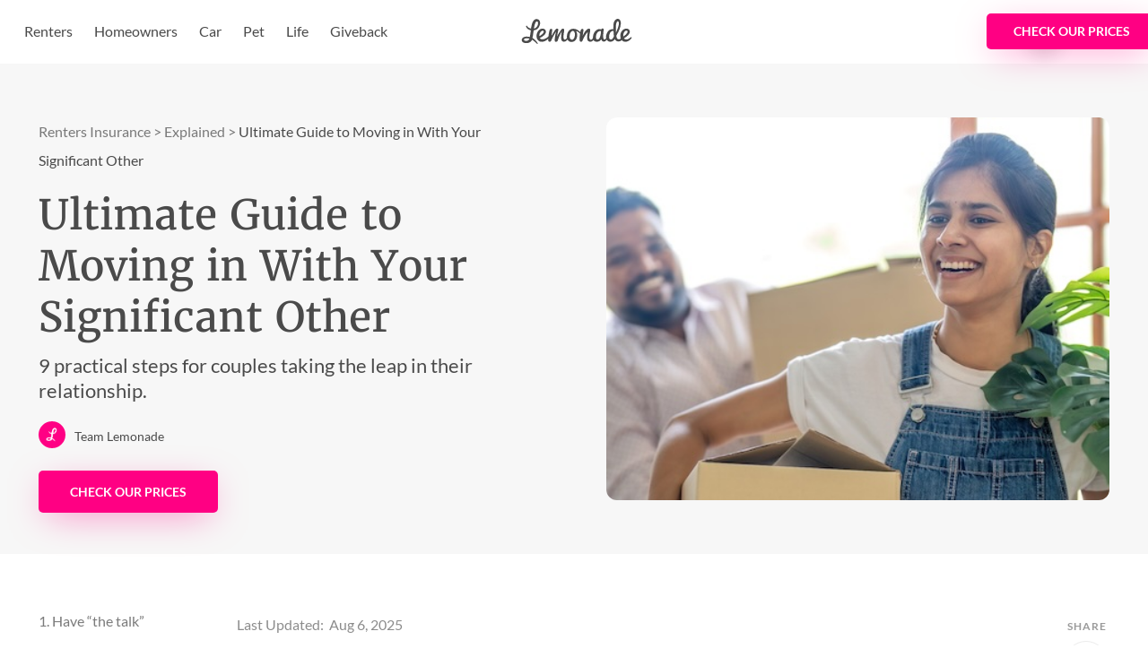

--- FILE ---
content_type: text/html; charset=utf-8
request_url: https://www.lemonade.com/renters/explained/moving-in-with-your-significant-other/
body_size: 40840
content:
<!DOCTYPE html><html lang="en"><head><script>(function(w,i,g){w[g]=w[g]||[];if(typeof w[g].push=='function')w[g].push(i)})
(window,'GTM-WTXTSL','google_tags_first_party');</script><script>(function(w,d,s,l){w[l]=w[l]||[];(function(){w[l].push(arguments);})('set', 'developer_id.dY2E1Nz', true);
		var f=d.getElementsByTagName(s)[0],
		j=d.createElement(s);j.async=true;j.src='/dtoc/';
		f.parentNode.insertBefore(j,f);
		})(window,document,'script','dataLayer');</script><meta charSet="utf-8"/><title>Moving in With Your Significant Other | Lemonade Insurance</title><link rel="icon" type="image/x-icon" href="https://www.lemonade.com/favicon.ico"/><meta name="robots" content="index, follow, max-snippet:-1, max-image-preview:large, max-video-preview:-1"/><meta name="viewport" content="width=device-width, maximum-scale=1, initial-scale=1"/><meta name="description" content="Moving in with your significant other is a big step. Check out these practical tips to build a strong foundation for your new home together."/><link rel="canonical" href="https://www.lemonade.com/renters/explained/moving-in-with-your-significant-other/"/><meta property="og:locale" content="en_US"/><meta property="og:type" content="article"/><meta property="og:title" content="Ultimate Guide to Moving in With Your Significant Other"/><meta property="og:description" content="Moving in with your significant other is a big step. Check out these practical tips to build a strong foundation for your new home together."/><meta property="og:url" content="https://www.lemonade.com/renters/explained/moving-in-with-your-significant-other/"/><meta property="og:site_name" content="Lemonade"/><meta property="article:publisher" content=""/><meta property="og:image" content="https://www.lemonade.com/content-hub/renters/wp-content/uploads/2024/01/moving-in-with-boyfriend-social.jpg"/><meta property="og:image:width" content="1200"/><meta property="og:image:height" content="628"/><meta name="twitter:card" content="summary_large_image"/><meta name="twitter:title" content="Ultimate Guide to Moving in With Your Significant Other"/><meta name="twitter:description" content="Moving in with your significant other is a big step. Check out these practical tips to build a strong foundation for your new home together."/><meta name="twitter:image" content="https://www.lemonade.com/content-hub/renters/wp-content/uploads/2024/01/moving-in-with-boyfriend-social-1.jpg"/><meta name="twitter:creator" content="@lemonade_inc"/><meta name="twitter:site" content="@lemonade_inc"/><meta name="twitter:label1" content="Written by"/><meta name="twitter:data1" content="Team Lemonade"/><meta name="twitter:label2" content="Est. reading time"/><meta name="twitter:data2" content="11 minutes"/><script type="application/ld+json">{
    "@context": "https://schema.org",
    "@graph": [
        {
            "@type": "WebSite",
            "@id": "https://www.lemonade.com/renters/explained/moving-in-with-your-significant-other/#website",
            "url": "https://www.lemonade.com/renters/explained/moving-in-with-your-significant-other/",
            "name": "Moving in With Your Significant Other | Lemonade Insurance",
            "description": "Moving in with your significant other is a big step. Check out these practical tips to build a strong foundation for your new home together.",
            "potentialAction": [
                {
                    "@type": "SearchAction",
                    "target": {
                        "@type": "EntryPoint",
                        "urlTemplate": "https://www.lemonade.com/renters/explained/?q={search_term_string}"
                    },
                    "query-input": "required name=search_term_string"
                }
            ]
        },
        {
            "@type": "ImageObject",
            "@id": "https://www.lemonade.com/renters/explained/moving-in-with-your-significant-other/#primaryimage",
            "url": "https://www.lemonade.com/content-hub/renters/wp-content/uploads/2024/01/moving-in-with-boyfriend-social.jpg",
            "contentUrl": "https://www.lemonade.com/content-hub/renters/wp-content/uploads/2024/01/moving-in-with-boyfriend-social.jpg",
            "width": 1200,
            "height": 628
        },
        {
            "@type": "BlogPosting",
            "@id": "https://www.lemonade.com/renters/explained/moving-in-with-your-significant-other/#webpage",
            "url": "https://www.lemonade.com/renters/explained/moving-in-with-your-significant-other/",
            "name": "Moving in with your significant other is a big step. Check out these practical tips to build a strong foundation for your new home together.",
            "isPartOf": {
                "@id": "https://www.lemonade.com/renters/explained/moving-in-with-your-significant-other/#website"
            },
            "image": {
                "@type": "ImageObject",
                "name": "Ultimate Guide to Moving in With Your Significant Other",
                "url": "https://www.lemonade.com/content-hub/renters/wp-content/uploads/2024/01/moving-in-with-boyfriend-social.jpg",
                "contentUrl": "https://www.lemonade.com/content-hub/renters/wp-content/uploads/2024/01/moving-in-with-boyfriend-social.jpg"
            },
            "headline": "Ultimate Guide to Moving in With Your Significant Other",
            "articleBody": "You took a leap of faith and decided to shack up with your other half, congrats! \n\nMoving in with your boyfriend, girlfriend, or significant other can be equal parts exciting and terrifying. But with the right preparation and teamwork, you can make a smooth—and hopefully not too stressful—transition to cohabitation with your hunny.\n\nHere are 9 practical steps to help build a strong foundation for your new home together, plus how renters insurance could help alleviate some of the financial risk of taking your relationship to the next level: \n\n1. Have “the talk”\n\nOpen communication before, during, and after moving in together is crucial. \n\nMaybe you hadn’t thought about when and how you need alone time before, or what’s the best way of communicating it to your partner without hurting their feelings. Or maybe you each have different ideas of how often you should incorporate a date night into your busy schedules.\n\nIf you haven’t already sat down together and hashed out some major questions—and even little things that could potentially become bigger issues later on—the time to do that is now. Get cozy, light some candles, and talk through these 8 important questions to ask before moving in together.   \n\nAnd make sure the conversation doesn’t stop there. Check in with each other regularly to make sure you’re still on the same page.\n\n2. Find the perfect place to call your home\n\nTaking that exciting step to move in with your boo means finding a place that feels just right for both of you. Look for a shared space that reflects both of your needs, tastes, and budgets. \n\nMake a list of essential factors—like: \n\nCost of rent and utilities\n\nIdeal commute distance\n\nNearby amenities\n\nThe kind of living space that will make you both feel comfortable\n\nParking options\n\nPet-friendly policies, if you have or plan to have pets\n\nRemember, moving in together means creating a new chapter in both of your lives. Take the time to find a place that not only ticks the boxes but also feels like a true home. For more guidance, check out these 16 apartment hunting tips for finding your dream rental.\n\n3. Protect your stuff with renters insurance\n\nAs you embark on this new journey with your boyfriend, girlfriend, or significant other, securing your belongings in your shared space is crucial. \n\nLemonade renters insurance can help you ease into your new life with your hunny knowing your personal property is protected against things like theft and damage. \n\nYou can get customized coverage in as little as 90 seconds, all on the Lemonade app. Plus, our AI technology empowers us to handle claims super fast, ensuring that both you and your significant other can focus on building your life together, without worrying about the ‘what ifs.’ \n\nThe best time to get a new renters insurance policy for your new apartment together is before you move in (and make sure to set your move-in date as your policy effective date).\n\nKeep in mind: Your policy will not cover your significant other by default if you aren’t married. But no worries—you can easily add them as an “additional insured” on your policy for a small cost. If you decide to share a policy, make sure that your personal property coverage limit is enough to cover all of both of your belongings. If you go down this route, just keep in mind that it may be cheaper (and easier) for each of you to get your own renters insurance policy.\n\nLearn more about what renters insurance covers here. \n\nget your quote\n\n4. Pack up your stuff\n\nCheck out our tips and tricks to pack for a move like a pro—like protecting your breakable items with towels and sheets, and labeling all of your boxes. \n\nKeep in mind that for couples moving in together, the packing process isn’t just about boxing up individual belongings. It’s also about merging two households into one cohesive unit. \n\nTake stock of what each of you brings to the table—but not in a competitive way. Inventory your stuff and identify duplicates. Do you really need two coffee makers or two dining sets? Decide which items are essential, which can be donated, or which you’re emotionally attached to. \n\nThis is also a great opportunity to declutter and downsize, so you can make your new shared space feel truly like “our home”.\n\n5. Make the move\n\nWhen two homes merge into one, there’s a lot of moving logistics to decide together.\n\nDIY or hire a mover?\n\nFirst you need to decide—move your things independently with your own vehicle or a rented moving vehicle, or hire a professional moving company. \n\nIndependent moving is generally more cost-effective and gives you complete control over the process, which could be ideal for smaller, simpler moves. If you’re packing and loading your own stuff en route to your next apartment, your renters insurance policy could cover a range of damages.\n\nIn contrast, professional movers, though potentially costlier, bring efficiency and ease, especially for larger or long-distance relocations, as you leave handling the complexities and stress of the move to the professionals. However, your personal renters insurance policy generally won’t extend to those third-party movers.\n\nOne mover or two?\n\nIf you opt for a professional mover, consider getting one mover to handle both locations. Then the mover can stop at each of your current homes to pick up your belongings before transporting everything to the new place. This approach is efficient, and often more cost-effective.\n\nBut if the logistics or timing don’t work out for a combined move, each person can hire a separate mover. This might be necessary if you’re coming from far apart, or have scheduling issues.\n\nSimultaneous or staggered?\n\nCoordinating your move on the same day can be efficient, and help ensure that all of your stuff arrives at the new place at the same time, so you can start organizing and settling in together right away.\n\nAlternatively, moving on different days allows one partner to help the other, which could make the process less overwhelming. This can be particularly helpful if one person has significantly more items to move.\n\nNo matter which moving route you choose, don’t forget to check out our comprehensive apartment moving checklist, or click below for a mobile-friendly checklist of general steps to follow in the months and days leading up to your move.\n\ndownload moving checklist\n\nAlso, consider getting third party moving insurance for a little extra peace of mind (especially if you opt for professional movers). \n\n6. Set up your new space\n\nAs your belongings fill the new space, it’s crucial to find a happy balance between your individual styles and needs to create a shared home that feels comfortable for both of you. Keep an open dialogue about your functional needs and aesthetic preferences. \n\nWhen it comes to functionality, discuss how each area of the apartment will be used. Maybe one of you needs a quiet corner for remote work, while the other needs a vibrant space for hobbies.\n\nDesignate areas in the apartment to meet these needs, ensuring that both of you feel your activities and comforts are equally valued.\n\nExpressing personal style in your home might also be important to one or both of you. (And you might not even realize how important it is to you until you start making decisions about how you’ll set up the space.) Let’s say one of you is all about creating coziness through Cottagecore, but the other prefers a sleek Mid-Century Modern feel. Find compromise—like styling an Eames-esque lounge chair and ottoman with a hand-crocheted floral throw blanket. \n\nDisagreements are natural in this process, but they can be mostly managed with patience and compromise. When you encounter a conflict—like picking a wall color, or deciding whether to put a TV in the bedroom or not—try to understand your partner’s perspective and express your own clearly. Look for solutions that satisfy both parties, even if it means each person makes some compromise. \n\nWant to make sure your new digs is set up with the essentials—especially if you’re a new-ish renter? Check out this first apartment checklist that’s also packed with expert tips from financial educators on budgeting, prioritization, and dividing expenses. Or if you want to head straight to a mobile friendly shopping list, click below.\n\nDownload Shopping List\n\n7. Divide household chores and responsibilities\n\nEstablishing a fair and efficient division of household chores is key to maintaining harmony in your new shared space. Sit down together and have an open discussion about your preferences and expectations regarding household tasks. Be honest about which chores you don’t mind doing and which ones you’d rather avoid. \n\nPlay to each other’s strengths and preferences—like if one of you enjoys cooking, they might take on more of the meal preparation, while the other handles the dishes or grocery shopping.\n\nAnother useful approach is to create a chores schedule to make sure tasks are divided fairly, and that you’re both contributing to the upkeep of the home. But don’t forget to stay flexible and willing to adjust this schedule as needed, especially as you settle into your new routine together. Regular check-ins can be beneficial to discuss what’s working and what might need some tweaking. \n\nThe goal is to support each other and work as a team, not to keep score, or create a rigid system.\n\n8. Consider becoming pet parents\n\nThinking about bringing a pet into the equation once you move in together? Make sure to discuss this commitment thoroughly—whether you’re considering adopting a rescue dog together, or one of you already has a furry friend that’s moving into your new place. \n\nTalk about each of your experience and comfort level with pets, and consider the demands of your lifestyles—like work schedules, and travel plans—to ensure you can provide a stable, loving environment for a pet. \n\nIt’s also important to agree on the level of responsibility each of you is willing to take on, including feeding, walks, training, and vet visits.\n\nConsider the type of pet that would best fit your combined lifestyle and living space. Maybe you’re both new to pet parenthood and need a dog breed that’s compatible for first-time dog owners. Or you’re tight on space and prefer a dog that can thrive in an apartment. \n\nFactor in potential challenges—like allergies, or future changes like possible moves or family planning, that could impact your pet. Remember, a pet is a long-term commitment and should be a joint decision made with care and consideration. \n\nIf you decide to bring home a fur baby, consider protecting them—and your wallet—from unexpected vet bills with pet insurance. Did you know that when you bundle a Lemonade renters insurance policy with a Lemonade pet insurance policy, you could be eligible for a discount on both policies?\n\nIt’s also arguably a good idea for pet parents to get renters insurance. If your dog bites another dog or human, for example, your personal liability coverage could help cover the medical expenses of the dog bite. Plus, Lemonade renters insurance now offers a tenant pet damage add-on coverage, depending on your state, that could help cover the costs to repair damage your pet causes to the structure of your rental unit—including things like damage to carpets and wood from peeing or chewing.\n\n9. Make a contingency plan in case of a breakup\n\nWhile no one enters a relationship expecting it to end, having a contingency plan can help alleviate potential stress and confusion should things not work out. We know making a breakup contingency plan isn’t the most romantic—in fact, 56% of people surveyed say they don’t have one with their partner—but it could make things much easier and more amicable down the line.\n\nThis plan should include sensitive and empathetic discussions about things like: \n\nThe lease\n\nHow shared belongings would be divided\n\nHow living arrangements and expenses would be managed during the transition period\n\nArrangements for any pets\n\nWe hope you never need to use your contingency plan, but if you’re looking for more detailed guidance on navigating the process of a breakup when living together, check out these practical steps on how to break up with someone you live with. \n\nBefore we go… \n\nMoving in with your significant other comes with a lot of responsibility and planning, but getting renters insurance to cover your joint stuff might end up being one of the easiest—and most affordable—tasks to check off your to-do list. \n\nClick below to start your free quote.\n\nget your quote\n\nA few quick words, because we <3 our lawyers: This post is general in nature, and any statement in it doesn’t alter the terms, conditions, exclusions, or limitations of policies issued by Lemonade, which differ according to your state of residence. You’re encouraged to discuss your specific circumstances with your own professional advisors. The purpose of this post is merely to provide you with info and insights you can use to make such discussions more productive! Naturally, all comments by, or references to, third parties represent their own views, and Lemonade assumes no responsibility for them. Coverage and discounts may not be available in all states.",
            "mainEntityOfPage": "https://www.lemonade.com/renters/explained/moving-in-with-your-significant-other/",
            "publisher": {
                "@id": "https://www.lemonade.com/#InsuranceAgency"
            },
            "speakable": {
                "@type": "SpeakableSpecification",
                "url": "https://www.lemonade.com/renters/explained/moving-in-with-your-significant-other/",
                "xpath": [
                    "/html/head/title",
                    "/html/head/meta[@name='description']/@content"
                ]
            },
            "author": {
                "@type": "Organization",
                "@id": "https://www.lemonade.com/#InsuranceAgency"
            },
            "datePublished": "2024-01-16T08:27:53+00:00",
            "dateModified": "2025-08-06T13:37:21+00:00",
            "description": "Moving in with your significant other is a big step. Check out these practical tips to build a strong foundation for your new home together.",
            "potentialAction": [
                {
                    "@type": "ReadAction",
                    "target": [
                        "https://www.lemonade.com/renters/explained/moving-in-with-your-significant-other/"
                    ]
                }
            ]
        },
        {
            "@type": "WebPage",
            "@id": "https://www.lemonade.com/renters/explained/moving-in-with-your-significant-other/#Webpage",
            "url": "https://www.lemonade.com/renters/explained/moving-in-with-your-significant-other/",
            "name": "Ultimate Guide to Moving in With Your Significant Other",
            "description": "Moving in with your significant other is a big step. Check out these practical tips to build a strong foundation for your new home together.",
            "image": {
                "@type": "ImageObject",
                "name": "Ultimate Guide to Moving in With Your Significant Other",
                "url": "https://www.lemonade.com/content-hub/renters/wp-content/uploads/2024/01/moving-in-with-boyfriend-social.jpg",
                "contentUrl": "https://www.lemonade.com/content-hub/renters/wp-content/uploads/2024/01/moving-in-with-boyfriend-social.jpg"
            },
            "relatedLink": [
                "https://www.lemonade.com/renters/explained/apartment-hunting-tips/",
                "https://www.lemonade.com/renters/explained/apartment-moving-checklist/",
                "https://www.lemonade.com/renters/explained/how-to-throw-a-housewarming-party/",
                "https://www.lemonade.com/renters/explained/next-step-in-relationship-survey/",
                "https://www.lemonade.com/renters/explained/how-to-set-up-utilities-when-renting/",
                "https://www.lemonade.com/renters/explained/how-to-move-heavy-furniture/"
            ],
            "sourceOrganization": {
                "@id": "https://www.lemonade.com/#InsuranceAgency"
            },
            "speakable": {
                "@type": "SpeakableSpecification",
                "url": "https://www.lemonade.com/renters/explained/moving-in-with-your-significant-other/",
                "xpath": [
                    "/html/head/title",
                    "/html/head/meta[@name='description']/@content"
                ]
            }
        }
    ]
}</script><script type="application/ld+json">{
    "@context": "https://schema.org",
    "@type": "FAQPage",
    "mainEntity": [
        {
            "@type": "Question",
            "name": "How do you divide household responsibilities when living with your boyfriend?",
            "acceptedAnswer": {
                "@type": "Answer",
                "text": "<p><span >Sit down together and have an open discussion about your preferences and expectations regarding household tasks. Be honest about which chores you don’t mind doing and which ones you’d rather avoid. </span><span >Play to each other’s strengths and preferences—like if one of you enjoys cooking, they might take on more of the meal preparation, while the other handles the dishes or grocery shopping.</span><span >Another useful approach is to create a chores schedule to make sure tasks are divided fairly, and that you’re both contributing to the upkeep of the home. But don’t forget to stay flexible and willing to adjust this schedule as needed, especially as you settle into your new routine together. Regular check-ins can be beneficial to discuss what’s working and what might need some tweaking. </span></p>\n"
            }
        }
    ]
}</script><script type="application/ld+json">{
    "@context": "https://schema.org",
    "@type": "BreadcrumbList",
    "@id": "https://www.lemonade.com/renters/explained/moving-in-with-your-significant-other/#breadcrumb",
    "itemListElement": [
        {
            "@type": "ListItem",
            "position": 1,
            "name": "Lemonade Insurance",
            "item": "https://www.lemonade.com"
        },
        {
            "@type": "ListItem",
            "position": 2,
            "name": "Renters Insurance",
            "item": "https://www.lemonade.com/renters"
        },
        {
            "@type": "ListItem",
            "position": 3,
            "name": "Explaining Renters Insurance",
            "item": "https://www.lemonade.com/renters/explained/"
        },
        {
            "@type": "ListItem",
            "position": 4,
            "name": "Ultimate Guide to Moving in With Your Significant Other",
            "item": "https://www.lemonade.com/renters/explained/moving-in-with-your-significant-other/"
        }
    ]
}</script><script type="application/ld+json">{
    "@context": "http://schema.org",
    "@type": "InsuranceAgency",
    "@id": "https://www.lemonade.com/#InsuranceAgency",
    "name": "Lemonade",
    "description": "Lemonade is digital insurance built on social impact.\n\nThat means you can sign up instantly to cover your stuff, home, pets, family and car all within one app. It also means your unused premiums are donated to a charity of your choice through Lemonade's Giveback, which has given over $4 million to non-profit organizations around the world.",
    "url": "https://www.lemonade.com/",
    "logo": {
        "@type": "ImageObject",
        "name": "Lemonade- Logo",
        "url": "https://mms.businesswire.com/media/20221002005039/en/832440/23/Lemonade_Logo.jpg",
        "contentUrl": "https://mms.businesswire.com/media/20221002005039/en/832440/23/Lemonade_Logo.jpg"
    },
    "address": {
        "@type": "PostalAddress",
        "streetAddress": "5 Crosby St",
        "addressRegion": "New York",
        "postalCode": "10013",
        "addressCountry": {
            "@type": "Country",
            "name": "United States",
            "sameAs": "https://en.wikipedia.org/wiki/United_States"
        }
    },
    "sameAs": [
        "https://www.facebook.com/lemonade/",
        "https://twitter.com/lemonade_inc",
        "https://www.linkedin.com/company/lemonade-inc-",
        "https://instagram.com/lemonade_inc/",
        "https://www.youtube.com/lemonade_inc"
    ],
    "hasOfferCatalog": {
        "@type": "OfferCatalog",
        "name": "Incredible Prices. Monthly Subscription. Bundle Discounts.",
        "description": "Amazing savings when you bundle",
        "itemListElement": [
            {
                "@type": "Offer",
                "name": "Renters",
                "description": "Coverage for your stuff, inand out of your home",
                "price": 5,
                "priceCurrency": "USD",
                "url": "https://www.lemonade.com/renters"
            },
            {
                "@type": "Offer",
                "name": "Homeowners",
                "description": "Protection for your home and stuff",
                "price": 25,
                "priceCurrency": "USD",
                "url": "https://www.lemonade.com/homeowners"
            },
            {
                "@type": "Offer",
                "name": "Car",
                "description": "Protect your car, passengers, and the planet",
                "price": 30,
                "priceCurrency": "USD",
                "url": "https://www.lemonade.com/car"
            },
            {
                "@type": "Offer",
                "name": "Pet",
                "description": "Health insurance for furry family members",
                "price": 10,
                "priceCurrency": "USD",
                "url": "https://www.lemonade.com/pet"
            },
            {
                "@type": "Offer",
                "name": "Term Life",
                "description": "Protecting the people you love",
                "price": 8,
                "priceCurrency": "USD",
                "url": "https://www.lemonade.com/life"
            }
        ]
    }
}</script><script type="text/javascript" src="//widget.trustpilot.com/bootstrap/v5/tp.widget.bootstrap.min.js" async=""></script><script src="https://cdn.segment.com/analytics.js/v1/POr6lPs02PxQs4AUgq9UMuZ5160aTQMS/analytics.min.js" defer=""></script><meta name="next-head-count" content="33"/><noscript data-n-css=""></noscript><script defer="" nomodule="" src="https://content-hubs-assets.lemonade.com/hubs/_next/static/chunks/polyfills-42372ed130431b0a.js"></script><script src="https://content-hubs-assets.lemonade.com/hubs/_next/static/chunks/webpack-4ed551cafc444bbe.js" defer=""></script><script src="https://content-hubs-assets.lemonade.com/hubs/_next/static/chunks/framework-945b357d4a851f4b.js" defer=""></script><script src="https://content-hubs-assets.lemonade.com/hubs/_next/static/chunks/main-4f8e4866b903a521.js" defer=""></script><script src="https://content-hubs-assets.lemonade.com/hubs/_next/static/chunks/pages/_app-5cb87feca8f7087e.js" defer=""></script><script src="https://content-hubs-assets.lemonade.com/hubs/_next/static/chunks/d904c7bf-a8d99633999d0f4c.js" defer=""></script><script src="https://content-hubs-assets.lemonade.com/hubs/_next/static/chunks/036eccdb-1b9f5b02caab8fc5.js" defer=""></script><script src="https://content-hubs-assets.lemonade.com/hubs/_next/static/chunks/2452-c293c6ffb03a8132.js" defer=""></script><script src="https://content-hubs-assets.lemonade.com/hubs/_next/static/chunks/7466-e6d4b6912e7cabae.js" defer=""></script><script src="https://content-hubs-assets.lemonade.com/hubs/_next/static/chunks/6924-c5ecb6bfd2ba2d96.js" defer=""></script><script src="https://content-hubs-assets.lemonade.com/hubs/_next/static/chunks/7303-877dbebce5b81959.js" defer=""></script><script src="https://content-hubs-assets.lemonade.com/hubs/_next/static/chunks/4295-c65d0885c605ed4c.js" defer=""></script><script src="https://content-hubs-assets.lemonade.com/hubs/_next/static/chunks/1434-a5ad1e666272fdbb.js" defer=""></script><script src="https://content-hubs-assets.lemonade.com/hubs/_next/static/chunks/pages/%5BpostType%5D/%5Broute%5D/%5B...slug%5D-ba7523cf2a2082c9.js" defer=""></script><script src="https://content-hubs-assets.lemonade.com/hubs/_next/static/hubs-build-1580n6hmkb6840n/_buildManifest.js" defer=""></script><script src="https://content-hubs-assets.lemonade.com/hubs/_next/static/hubs-build-1580n6hmkb6840n/_ssgManifest.js" defer=""></script><style data-styled="" data-styled-version="5.2.1">:root{--light-pink-color:#ffe4f2;--cupid-color:#FFB4DA;--pink-color:#ff0083;--dark-pink-color:#dc0073;--darker-pink-color:#b40060;--light-red-color:#F83157;--red-color:#F7274A;--dark-red-color:#EC092F;--darker-red-color:#D82140;--orange-color:#FFB01C;--green-color:#2AD5BD;--java-color:#27C7B0;--caribbean-green-color:#24B8A3;--blue-color:#2A76E4;--dark-blue-color:#225AAF;--darker-blue-color:#174991;--black-color:#000000;--void-color:#262626;--dark-night-color:#2b2b2b;--darker-night-color:#282828;--darkest-night-color:#161616;--gray-night-color:#524751;--night-color:#4a4a4a;--night-rider-color:#313131;--matterhorn-color:#525252;--dark-mine-shaft-color:#202020;--boulder-color:#7b7b7b;--dark-gray-color:#a9a9a9;--dark-color:#9b9b9b;--metal-color:#b7b7b7;--solid-gray-color:#d8d8d8;--gainsboro-color:#dbdbdb;--light-color:#dadada;--very-light-grey-color:#cccccc;--pebble-color:#d9d9d9;--alice-blue-color:#f6f7f8;--snowy-color:#fcfcfc;--glass-color:#ececec;--mercury-color:#e7e7e7;--cloud-color:#f7f7f7;--pearl-color:#fdfdfd;--white-color:#ffffff;--gray-color:#8C8C8C;--concrete-color:#f3f3f3;--mine-shaft-color:#333333;--alto-color:#E0E0E0;--darkest-red-color:#C60442;--scarlet-color:#f83157;--buttercup-color:#f5a623;--malachite-color:#00CB5B;--listerine-color:#27D8B5;--havelock-blue-color:#4a90e2;--blue-gray-color:#6c87a8;--blue-sky-color:#319bf5;--lighter-cloud-color:#fbfbfb;--orange-pill-color:#FF9900;--white-smoke-color:#F5F5F5;--mouse-gray-color:#9B9B9B;--yellow-color:#FFE071;--light-yellow-color:#fff3c7;--medium-sea-color:#2ECC71;--nero-color:#141414;--mirage-color:#171930;--ebony-clay-color:#222540;--rhino-color:#2F335B;--east-bay-color:#42508A;--chetwode-blue-color:#92ABDC;--strikemaster-color:#9E6D8F;--eggplant-color:#643B5B;--hemlock-color:#64583B;--shadow-color:#847654;--turquoise-color:#2AD5BD;--polo-blue-color:#90A8D9;--cotton-candy-color:#FEAED8;--pastel-pink-color:#FFD1E8;--tutu-color:#FFF7FB;--hoki-color:#6380A3;--barley-white-color:#fff3c7;--blond-color:#FFE071;--meteor-color:#D18313;--sandy-beach-color:#FFEECE;--boston-blue-color:#4391BD;--zumthor-color:#EBF5FF;--pippin-color:#ffe3e3;--pink-lady-color:#fff2da;--frosted-mint-color:#DBFFEC;--eucalyptus-color:#1D9F58;--lavender-blush-color:#FFEAF4;--lotus-color:#824040;--vivid-tangerine-color:#FF7E7E;--domino-color:#928163;--salomie-color:#FFDB95;--falcon-color:#775570;--carnation-pink-color:#FF8EC9;--dove-gray-color:#666363;--cutty-sark-color:#577A71;--algae-green-color:#9ADFC6;--ebony-color:#0F1125;--cornflower-blue-color:#6195ED;--anakiwa-color:#B3D9FF;--angel-drop-color:#EBF5FF;--blue-bayoux-color:#485F6A;--fire-bush-color:#E3A831;--winter-salt-color:#ADAEC2;--before-nightfall-color:#9497B2;--lavender-color:#6C709C;--tinted-blue-color:#5A5E8C;--kingly-cloud-color:#DCDCDC;--pale-gray-color:#E4E4E4;--pale-pink-color:#FFD9ED;--light-gray-color:#DEDEDE;--divider-gray-color:#797979;--primary-color:#ff0083;--dark-primary-color:#dc0073;--darker-primary-color:#b40060;--text-primary-color:#4a4a4a;--text-secondary-color:#7b7b7b;--text-tertiary-color:#9b9b9b;--text-disabled-color:#b7b7b7;--text-disabled-secondary-color:#dadada;--text-link-color:#ff0083;--text-link-pressed-color:#b40060;--text-negative-color:#F7274A;--text-positive-color:#2AD5BD;--inverted-text-primary-color:#ffffff;--inverted-text-secondary-color:#b7b7b7;--background-primary-color:#ffffff;--background-secondary-color:#f7f7f7;--background-tertiary-color:#f3f3f3;--background-quaternary-color:#ececec;--background-disabled-color:#dadada;--background-positive-color:#2AD5BD;--background-positive-dark-color:#27C7B0;--background-positive-darker-color:#24B8A3;--background-pending-color:#FFB01C;--background-negative-color:#F7274A;--background-pink-color:#ff0083;--background-pink-hover-color:#dc0073;--background-pink-pressed-color:#b40060;--background-pink-disabled-color:#FFB4DA;--background-pink-light-hover-color:#FFD1E8;--background-pink-lighter-color:#FFF7FB;--inverted-background-primary-color:#282828;--inverted-background-secondary-color:#202020;--border-primary-color:#ececec;--border-secondary-color:#f7f7f7;--border-hover-color:#dadada;--border-dark-color:#4a4a4a;--border-focus-color:#ff0083;--main-font-family:'Lato','Helvetica Neue',Arial,sans-serif;--main-font-size:1.6rem;--main-font-weight:400;--main-line-height:1.3;--alt-font-family:'Merriweather',Georgia,serif;--alt-font-size:1.6rem;--alt-font-weight:400;--alt-line-height:1.3;--signature-font-family:'Dancing Script',Arial,sans-serif;--signature-font-size:1.6rem;--signature-font-weight:400;--signature-line-height:1.3;}/*!sc*/
*[data-tooltip]:not([data-tooltip='']){position:relative;}/*!sc*/
*[data-tooltip]:not([data-tooltip='']):before,*[data-tooltip]:not([data-tooltip='']):after{position:absolute;-webkit-transform:translate3d(0,0,0);-ms-transform:translate3d(0,0,0);transform:translate3d(0,0,0);visibility:hidden;opacity:0;z-index:1000000;pointer-events:none;-webkit-transition:0.3s ease;transition:0.3s ease;}/*!sc*/
*[data-tooltip]:not([data-tooltip='']):before{content:'';position:absolute;background:transparent;border:6px solid transparent;z-index:1000001;left:calc(50% - 6px);}/*!sc*/
*[data-tooltip]:not([data-tooltip='']):after{background:#282828;background:var(--bovvzkwoan,#282828);color:#ffffff;color:var(--jfnovkayyf,#ffffff);border-radius:4px;border-radius:var(--yedvbtdxyl,4px);-webkit-animation:hFBFmd 0.2s ease-in both;animation:hFBFmd 0.2s ease-in both;opacity:0;padding:8px 10px;font-family:var(--main-font-family);font-size:14px;line-height:17px;font-weight:var(--main-font-weight);white-space:nowrap;left:50%;}/*!sc*/
*[data-tooltip]:not([data-tooltip='']):hover:before,*[data-tooltip]:not([data-tooltip='']):hover:after{visibility:visible;opacity:1;}/*!sc*/
*[data-tooltip]:not([data-tooltip='']):after{content:attr(data-tooltip);}/*!sc*/
*[data-tooltip]:not([data-tooltip=''])[data-tooltip-alignment='top-center']:before,*[data-tooltip]:not([data-tooltip=''])[data-tooltip-alignment='top-center']:after{bottom:100%;}/*!sc*/
*[data-tooltip]:not([data-tooltip=''])[data-tooltip-alignment='top-center']:before{margin-bottom:-12px;border-top-color:#282828;border-top-color:var(--bovvzkwoan,#282828);}/*!sc*/
*[data-tooltip]:not([data-tooltip=''])[data-tooltip-alignment='top-center']:after{-webkit-transform:translateX(-50%);-ms-transform:translateX(-50%);transform:translateX(-50%);margin-left:0px;}/*!sc*/
*[data-tooltip]:not([data-tooltip=''])[data-tooltip-alignment='top-center']:hover:before{-webkit-transform:translateY(-8px);-ms-transform:translateY(-8px);transform:translateY(-8px);}/*!sc*/
*[data-tooltip]:not([data-tooltip=''])[data-tooltip-alignment='top-center']:hover:after{-webkit-transform:translateX(-50%) translateY(-8px);-ms-transform:translateX(-50%) translateY(-8px);transform:translateX(-50%) translateY(-8px);}/*!sc*/
*[data-tooltip]:not([data-tooltip=''])[data-tooltip-alignment='bottom-center']:before,*[data-tooltip]:not([data-tooltip=''])[data-tooltip-alignment='bottom-center']:after{top:100%;}/*!sc*/
*[data-tooltip]:not([data-tooltip=''])[data-tooltip-alignment='bottom-center']:before{margin-top:-12px;border-bottom-color:#282828;border-bottom-color:var(--bovvzkwoan,#282828);}/*!sc*/
*[data-tooltip]:not([data-tooltip=''])[data-tooltip-alignment='bottom-center']:after{-webkit-transform:translateX(-50%);-ms-transform:translateX(-50%);transform:translateX(-50%);margin-left:0px;}/*!sc*/
*[data-tooltip]:not([data-tooltip=''])[data-tooltip-alignment='bottom-center']:hover:before{-webkit-transform:translateY(8px);-ms-transform:translateY(8px);transform:translateY(8px);}/*!sc*/
*[data-tooltip]:not([data-tooltip=''])[data-tooltip-alignment='bottom-center']:hover:after{-webkit-transform:translateX(-50%) translateY(8px);-ms-transform:translateX(-50%) translateY(8px);transform:translateX(-50%) translateY(8px);}/*!sc*/
*[data-tooltip]:not([data-tooltip=''])[data-tooltip-alignment='top-right']:before,*[data-tooltip]:not([data-tooltip=''])[data-tooltip-alignment='top-right']:after{bottom:100%;}/*!sc*/
*[data-tooltip]:not([data-tooltip=''])[data-tooltip-alignment='top-right']:before{margin-bottom:-12px;border-top-color:#282828;border-top-color:var(--bovvzkwoan,#282828);}/*!sc*/
*[data-tooltip]:not([data-tooltip=''])[data-tooltip-alignment='top-right']:after{-webkit-transform:translateX(0%);-ms-transform:translateX(0%);transform:translateX(0%);margin-left:-12px;}/*!sc*/
*[data-tooltip]:not([data-tooltip=''])[data-tooltip-alignment='top-right']:hover:before{-webkit-transform:translateY(-8px);-ms-transform:translateY(-8px);transform:translateY(-8px);}/*!sc*/
*[data-tooltip]:not([data-tooltip=''])[data-tooltip-alignment='top-right']:hover:after{-webkit-transform:translateX(0%) translateY(-8px);-ms-transform:translateX(0%) translateY(-8px);transform:translateX(0%) translateY(-8px);}/*!sc*/
*[data-tooltip]:not([data-tooltip=''])[data-tooltip-alignment='top-left']:before,*[data-tooltip]:not([data-tooltip=''])[data-tooltip-alignment='top-left']:after{bottom:100%;}/*!sc*/
*[data-tooltip]:not([data-tooltip=''])[data-tooltip-alignment='top-left']:before{margin-bottom:-12px;border-top-color:#282828;border-top-color:var(--bovvzkwoan,#282828);}/*!sc*/
*[data-tooltip]:not([data-tooltip=''])[data-tooltip-alignment='top-left']:after{-webkit-transform:translateX(-100%);-ms-transform:translateX(-100%);transform:translateX(-100%);margin-left:12px;}/*!sc*/
*[data-tooltip]:not([data-tooltip=''])[data-tooltip-alignment='top-left']:hover:before{-webkit-transform:translateY(-8px);-ms-transform:translateY(-8px);transform:translateY(-8px);}/*!sc*/
*[data-tooltip]:not([data-tooltip=''])[data-tooltip-alignment='top-left']:hover:after{-webkit-transform:translateX(-100%) translateY(-8px);-ms-transform:translateX(-100%) translateY(-8px);transform:translateX(-100%) translateY(-8px);}/*!sc*/
*[data-tooltip]:not([data-tooltip=''])[data-tooltip-alignment='bottom-right']:before,*[data-tooltip]:not([data-tooltip=''])[data-tooltip-alignment='bottom-right']:after{top:100%;}/*!sc*/
*[data-tooltip]:not([data-tooltip=''])[data-tooltip-alignment='bottom-right']:before{margin-top:-12px;border-bottom-color:#282828;border-bottom-color:var(--bovvzkwoan,#282828);}/*!sc*/
*[data-tooltip]:not([data-tooltip=''])[data-tooltip-alignment='bottom-right']:after{-webkit-transform:translateX(0%);-ms-transform:translateX(0%);transform:translateX(0%);margin-left:-12px;}/*!sc*/
*[data-tooltip]:not([data-tooltip=''])[data-tooltip-alignment='bottom-right']:hover:before{-webkit-transform:translateY(8px);-ms-transform:translateY(8px);transform:translateY(8px);}/*!sc*/
*[data-tooltip]:not([data-tooltip=''])[data-tooltip-alignment='bottom-right']:hover:after{-webkit-transform:translateX(0%) translateY(8px);-ms-transform:translateX(0%) translateY(8px);transform:translateX(0%) translateY(8px);}/*!sc*/
*[data-tooltip]:not([data-tooltip=''])[data-tooltip-alignment='bottom-left']:before,*[data-tooltip]:not([data-tooltip='']):not([data-tooltip-alignment]):before,*[data-tooltip]:not([data-tooltip=''])[data-tooltip-alignment='bottom-left']:after,*[data-tooltip]:not([data-tooltip='']):not([data-tooltip-alignment]):after{top:100%;}/*!sc*/
*[data-tooltip]:not([data-tooltip=''])[data-tooltip-alignment='bottom-left']:before,*[data-tooltip]:not([data-tooltip='']):not([data-tooltip-alignment]):before{margin-top:-12px;border-bottom-color:#282828;border-bottom-color:var(--bovvzkwoan,#282828);}/*!sc*/
*[data-tooltip]:not([data-tooltip=''])[data-tooltip-alignment='bottom-left']:after,*[data-tooltip]:not([data-tooltip='']):not([data-tooltip-alignment]):after{-webkit-transform:translateX(-100%);-ms-transform:translateX(-100%);transform:translateX(-100%);margin-left:12px;}/*!sc*/
*[data-tooltip]:not([data-tooltip=''])[data-tooltip-alignment='bottom-left']:hover:before,*[data-tooltip]:not([data-tooltip='']):not([data-tooltip-alignment]):hover:before{-webkit-transform:translateY(8px);-ms-transform:translateY(8px);transform:translateY(8px);}/*!sc*/
*[data-tooltip]:not([data-tooltip=''])[data-tooltip-alignment='bottom-left']:hover:after,*[data-tooltip]:not([data-tooltip='']):not([data-tooltip-alignment]):hover:after{-webkit-transform:translateX(-100%) translateY(8px);-ms-transform:translateX(-100%) translateY(8px);transform:translateX(-100%) translateY(8px);}/*!sc*/
data-styled.g3[id="sc-global-giGfde1"]{content:"sc-global-giGfde1,"}/*!sc*/
.fbwJYo{box-sizing:border-box;min-height:100vh;}/*!sc*/
.bTkrsl{box-sizing:border-box;width:100%;}/*!sc*/
.grnHiV{box-sizing:border-box;margin-bottom:75px;}/*!sc*/
@media screen and (min-width:768px){.grnHiV{margin-bottom:56px;}}/*!sc*/
.cWMrUO{box-sizing:border-box;}/*!sc*/
.eVqOPO{box-sizing:border-box;width:30px;}/*!sc*/
.gOlcDD{box-sizing:border-box;margin:auto;margin-bottom:50px;max-width:1338px;width:100%;overflow:hidden;}/*!sc*/
@media screen and (min-width:768px){.gOlcDD{margin-bottom:100px;}}/*!sc*/
.bsoDQH{box-sizing:border-box;padding-left:24px;}/*!sc*/
@media screen and (min-width:768px){.bsoDQH{padding-left:24px;}}/*!sc*/
@media screen and (min-width:1025px){.bsoDQH{padding-left:0;}}/*!sc*/
.dBmwIi{box-sizing:border-box;padding-left:20px;padding-right:20px;padding-top:24px;padding-bottom:24px;}/*!sc*/
@media screen and (min-width:768px){.dBmwIi{padding-left:20px;padding-right:20px;padding-top:40px;padding-bottom:40px;}}/*!sc*/
@media screen and (min-width:1025px){.dBmwIi{padding-left:60px;padding-right:60px;padding-top:60px;padding-bottom:60px;}}/*!sc*/
.dBGzLz{box-sizing:border-box;margin-top:0px;width:100%;}/*!sc*/
@media screen and (min-width:768px){.dBGzLz{margin-top:-20px;}}/*!sc*/
@media screen and (min-width:768px){.dBGzLz{width:100%;}}/*!sc*/
@media screen and (min-width:1025px){.dBGzLz{width:100%;}}/*!sc*/
.dVVCKC{box-sizing:border-box;margin-bottom:6px;margin-top:0px;display:block;width:100%;}/*!sc*/
@media screen and (min-width:768px){.dVVCKC{display:none;}}/*!sc*/
.hfmmoU{box-sizing:border-box;margin-bottom:20px;margin-left:6px;margin-top:16px;}/*!sc*/
.gXaqA-D{box-sizing:border-box;margin-top:0px;padding-bottom:0px;}/*!sc*/
@media screen and (min-width:768px){.gXaqA-D{margin-top:20px;padding-bottom:20px;}}/*!sc*/
@media screen and (min-width:1025px){.gXaqA-D{padding-bottom:0px;}}/*!sc*/
.bSTlr{box-sizing:border-box;display:none;}/*!sc*/
@media screen and (min-width:768px){.bSTlr{display:block;}}/*!sc*/
.dAzlZM{box-sizing:border-box;margin-bottom:20px;margin-top:15px;}/*!sc*/
.doOpjv{box-sizing:border-box;margin-top:6px;margin-bottom:6px;display:block;}/*!sc*/
@media screen and (min-width:768px){.doOpjv{display:none;}}/*!sc*/
.eEmcgs{box-sizing:border-box;margin-bottom:10px;margin-top:30px;width:100%;}/*!sc*/
@media screen and (min-width:768px){.eEmcgs{margin-bottom:20px;margin-top:10px;}}/*!sc*/
@media screen and (min-width:1025px){.eEmcgs{margin-top:60px;}}/*!sc*/
.cdFGqS{box-sizing:border-box;margin-bottom:20px;}/*!sc*/
@media screen and (min-width:768px){.cdFGqS{margin-bottom:0px;}}/*!sc*/
.bwTdGv{box-sizing:border-box;width:100%;}/*!sc*/
@media screen and (min-width:768px){.bwTdGv{width:auto;}}/*!sc*/
.dAHzCb{box-sizing:border-box;width:100%;-webkit-order:2;-ms-flex-order:2;order:2;}/*!sc*/
@media screen and (min-width:768px){.dAHzCb{-webkit-order:1;-ms-flex-order:1;order:1;}}/*!sc*/
@media screen and (min-width:1025px){.dAHzCb{-webkit-order:1;-ms-flex-order:1;order:1;}}/*!sc*/
.iXDvKD{box-sizing:border-box;width:100%;}/*!sc*/
@media screen and (min-width:768px){.iXDvKD{width:258px;}}/*!sc*/
.iCixkw{box-sizing:border-box;display:block;width:100%;}/*!sc*/
@media screen and (min-width:768px){.iCixkw{display:none;}}/*!sc*/
.eprgkM{box-sizing:border-box;display:none;width:100%;}/*!sc*/
@media screen and (min-width:768px){.eprgkM{display:block;}}/*!sc*/
.bDREZV{box-sizing:border-box;padding-left:16px;padding-right:16px;}/*!sc*/
.kqHLGi{box-sizing:border-box;padding-left:8px;padding-right:8px;width:100%;}/*!sc*/
.gpoHht{box-sizing:border-box;margin-bottom:10px;padding-bottom:20px;width:100%;-webkit-order:1;-ms-flex-order:1;order:1;}/*!sc*/
@media screen and (min-width:768px){.gpoHht{margin-bottom:0px;padding-bottom:0px;}}/*!sc*/
@media screen and (min-width:768px){.gpoHht{-webkit-order:2;-ms-flex-order:2;order:2;}}/*!sc*/
@media screen and (min-width:1025px){.gpoHht{-webkit-order:2;-ms-flex-order:2;order:2;}}/*!sc*/
.khnFqV{box-sizing:border-box;padding-top:20px;width:100%;}/*!sc*/
data-styled.g4[id="sc-dlfnbm"]{content:"fbwJYo,bTkrsl,grnHiV,cWMrUO,eVqOPO,gOlcDD,bsoDQH,dBmwIi,dBGzLz,dVVCKC,hfmmoU,gXaqA-D,bSTlr,dAzlZM,doOpjv,eEmcgs,cdFGqS,bwTdGv,dAHzCb,iXDvKD,iCixkw,eprgkM,bDREZV,kqHLGi,gpoHht,khnFqV,"}/*!sc*/
.oXQDT{display:-webkit-box;display:-webkit-flex;display:-ms-flexbox;display:flex;-webkit-flex-direction:column;-ms-flex-direction:column;flex-direction:column;}/*!sc*/
.ibpMDz{display:-webkit-box;display:-webkit-flex;display:-ms-flexbox;display:flex;-webkit-box-pack:justify;-webkit-justify-content:space-between;-ms-flex-pack:justify;justify-content:space-between;-webkit-align-items:center;-webkit-box-align:center;-ms-flex-align:center;align-items:center;}/*!sc*/
.chrFRT{display:-webkit-box;display:-webkit-flex;display:-ms-flexbox;display:flex;}/*!sc*/
.dpSTLb{display:-webkit-box;display:-webkit-flex;display:-ms-flexbox;display:flex;-webkit-align-items:center;-webkit-box-align:center;-ms-flex-align:center;align-items:center;-webkit-box-pack:center;-webkit-justify-content:center;-ms-flex-pack:center;justify-content:center;}/*!sc*/
.bPFemn{display:-webkit-box;display:-webkit-flex;display:-ms-flexbox;display:flex;-webkit-align-items:center;-webkit-box-align:center;-ms-flex-align:center;align-items:center;-webkit-flex-direction:column;-ms-flex-direction:column;flex-direction:column;}/*!sc*/
.dmrqjU{display:-webkit-box;display:-webkit-flex;display:-ms-flexbox;display:flex;-webkit-flex-wrap:wrap;-ms-flex-wrap:wrap;flex-wrap:wrap;}/*!sc*/
.cuBsqt{display:-webkit-box;display:-webkit-flex;display:-ms-flexbox;display:flex;-webkit-flex-wrap:wrap;-ms-flex-wrap:wrap;flex-wrap:wrap;-webkit-box-pack:start;-webkit-justify-content:flex-start;-ms-flex-pack:start;justify-content:flex-start;}/*!sc*/
.dkJMFH{display:-webkit-box;display:-webkit-flex;display:-ms-flexbox;display:flex;-webkit-flex-direction:row;-ms-flex-direction:row;flex-direction:row;}/*!sc*/
.ceDHhE{display:-webkit-box;display:-webkit-flex;display:-ms-flexbox;display:flex;-webkit-align-items:center;-webkit-box-align:center;-ms-flex-align:center;align-items:center;-webkit-flex-wrap:wrap;-ms-flex-wrap:wrap;flex-wrap:wrap;-webkit-box-pack:justify;-webkit-justify-content:space-between;-ms-flex-pack:justify;justify-content:space-between;gap:20px;}/*!sc*/
@media screen and (min-width:768px){.ceDHhE{-webkit-align-items:center;-webkit-box-align:center;-ms-flex-align:center;align-items:center;}}/*!sc*/
@media screen and (min-width:1025px){.ceDHhE{-webkit-align-items:flex-end;-webkit-box-align:flex-end;-ms-flex-align:flex-end;align-items:flex-end;}}/*!sc*/
.cexKoV{display:-webkit-box;display:-webkit-flex;display:-ms-flexbox;display:flex;-webkit-align-items:flex-start;-webkit-box-align:flex-start;-ms-flex-align:flex-start;align-items:flex-start;-webkit-flex-direction:column;-ms-flex-direction:column;flex-direction:column;gap:20px;}/*!sc*/
@media screen and (min-width:768px){.cexKoV{-webkit-align-items:center;-webkit-box-align:center;-ms-flex-align:center;align-items:center;-webkit-flex-direction:row;-ms-flex-direction:row;flex-direction:row;}}/*!sc*/
.bZAvmY{display:-webkit-box;display:-webkit-flex;display:-ms-flexbox;display:flex;-webkit-align-items:center;-webkit-box-align:center;-ms-flex-align:center;align-items:center;-webkit-flex-wrap:wrap;-ms-flex-wrap:wrap;flex-wrap:wrap;gap:12px;}/*!sc*/
.cBfJGR{display:-webkit-box;display:-webkit-flex;display:-ms-flexbox;display:flex;-webkit-align-items:center;-webkit-box-align:center;-ms-flex-align:center;align-items:center;-webkit-flex-direction:column;-ms-flex-direction:column;flex-direction:column;gap:12px;}/*!sc*/
@media screen and (min-width:768px){.cBfJGR{-webkit-flex-direction:row;-ms-flex-direction:row;flex-direction:row;}}/*!sc*/
.duMGpN{display:-webkit-box;display:-webkit-flex;display:-ms-flexbox;display:flex;-webkit-flex-direction:column;-ms-flex-direction:column;flex-direction:column;-webkit-order:2;-ms-flex-order:2;order:2;}/*!sc*/
@media screen and (min-width:768px){.duMGpN{-webkit-order:1;-ms-flex-order:1;order:1;}}/*!sc*/
@media screen and (min-width:1025px){.duMGpN{-webkit-order:1;-ms-flex-order:1;order:1;}}/*!sc*/
.eDBljL{display:-webkit-box;display:-webkit-flex;display:-ms-flexbox;display:flex;-webkit-align-items:center;-webkit-box-align:center;-ms-flex-align:center;align-items:center;gap:12px;}/*!sc*/
.gsjxqS{display:-webkit-box;display:-webkit-flex;display:-ms-flexbox;display:flex;-webkit-flex-wrap:wrap;-ms-flex-wrap:wrap;flex-wrap:wrap;-webkit-box-pack:start;-webkit-justify-content:flex-start;-ms-flex-pack:start;justify-content:flex-start;-webkit-order:1;-ms-flex-order:1;order:1;gap:12px;}/*!sc*/
@media screen and (min-width:768px){.gsjxqS{-webkit-flex-wrap:nowrap;-ms-flex-wrap:nowrap;flex-wrap:nowrap;-webkit-box-pack:justify;-webkit-justify-content:space-between;-ms-flex-pack:justify;justify-content:space-between;-webkit-order:2;-ms-flex-order:2;order:2;}}/*!sc*/
@media screen and (min-width:1025px){.gsjxqS{-webkit-order:2;-ms-flex-order:2;order:2;}}/*!sc*/
.kZQmHc{display:-webkit-box;display:-webkit-flex;display:-ms-flexbox;display:flex;-webkit-align-items:center;-webkit-box-align:center;-ms-flex-align:center;align-items:center;-webkit-flex-wrap:wrap;-ms-flex-wrap:wrap;flex-wrap:wrap;gap:16px;}/*!sc*/
data-styled.g5[id="sc-hKgILt"]{content:"oXQDT,ibpMDz,chrFRT,dpSTLb,bPFemn,dmrqjU,cuBsqt,dkJMFH,ceDHhE,cexKoV,bZAvmY,cBfJGR,duMGpN,eDBljL,gsjxqS,kZQmHc,"}/*!sc*/
.hIkyRK.enter dialog{opacity:0;-webkit-transform:scale(0.3);-ms-transform:scale(0.3);transform:scale(0.3);}/*!sc*/
.hIkyRK.enter-active dialog{opacity:1;-webkit-transform:scale(1);-ms-transform:scale(1);transform:scale(1);-webkit-transition:opacity 200ms ease-in-out,-webkit-transform 200ms ease-in-out;-webkit-transition:opacity 200ms ease-in-out,transform 200ms ease-in-out;transition:opacity 200ms ease-in-out,transform 200ms ease-in-out;}/*!sc*/
.hIkyRK.exit-active dialog{opacity:0;-webkit-transform:scale(0.3);-ms-transform:scale(0.3);transform:scale(0.3);-webkit-transition:opacity 200ms ease-in-out,-webkit-transform 200ms ease-in-out;-webkit-transition:opacity 200ms ease-in-out,transform 200ms ease-in-out;transition:opacity 200ms ease-in-out,transform 200ms ease-in-out;}/*!sc*/
.hIkyRK.exit-active{-webkit-animation:iaWSpx 0.2s ease-in-out forwards;animation:iaWSpx 0.2s ease-in-out forwards;}/*!sc*/
data-styled.g17[id="sc-bqyKva"]{content:"hIkyRK,"}/*!sc*/
@font-face{font-family:'Lato';font-style:normal;font-weight:300;font-display:swap;src:local('Lato Light'),local('Lato-Light'), url('https://fonts.gstatic.com/s/lato/v13/IY9HZVvI1cMoAHxvl0w9LVKPGs1ZzpMvnHX-7fPOuAc.woff2') format('woff2');unicode-range:U+0100-024F,U+1E00-1EFF,U+20A0-20AB,U+20AD-20CF,U+2C60-2C7F,U+A720-A7FF;}/*!sc*/
@font-face{font-family:'Lato';font-style:normal;font-weight:300;font-display:swap;src:local('Lato Light'),local('Lato-Light'), url('https://fonts.gstatic.com/s/lato/v13/22JRxvfANxSmnAhzbFH8PgLUuEpTyoUstqEm5AMlJo4.woff2') format('woff2');unicode-range:U+0000-00FF,U+0131,U+0152-0153,U+02C6,U+02DA,U+02DC,U+2000-206F,U+2074,U+20AC,U+2212,U+2215;}/*!sc*/
@font-face{font-family:'Lato';font-style:normal;font-weight:400;font-display:swap;src:local('Lato Regular'),local('Lato-Regular'), url('https://fonts.gstatic.com/s/lato/v13/8qcEw_nrk_5HEcCpYdJu8BTbgVql8nDJpwnrE27mub0.woff2') format('woff2');unicode-range:U+0100-024F,U+1E00-1EFF,U+20A0-20AB,U+20AD-20CF,U+2C60-2C7F,U+A720-A7FF;}/*!sc*/
@font-face{font-family:'Lato';font-style:normal;font-weight:400;font-display:swap;src:local('Lato Regular'),local('Lato-Regular'), url('https://fonts.gstatic.com/s/lato/v13/MDadn8DQ_3oT6kvnUq_2r_esZW2xOQ-xsNqO47m55DA.woff2') format('woff2');unicode-range:U+0000-00FF,U+0131,U+0152-0153,U+02C6,U+02DA,U+02DC,U+2000-206F,U+2074,U+20AC,U+2212,U+2215;}/*!sc*/
@font-face{font-family:'Lato';font-style:normal;font-weight:700;font-display:swap;src:local('Lato Bold'),local('Lato-Bold'), url('https://fonts.gstatic.com/s/lato/v13/rZPI2gHXi8zxUjnybc2ZQFKPGs1ZzpMvnHX-7fPOuAc.woff2') format('woff2');unicode-range:U+0100-024F,U+1E00-1EFF,U+20A0-20AB,U+20AD-20CF,U+2C60-2C7F,U+A720-A7FF;}/*!sc*/
@font-face{font-family:'Lato';font-style:normal;font-weight:700;font-display:swap;src:local('Lato Bold'),local('Lato-Bold'), url('https://fonts.gstatic.com/s/lato/v13/MgNNr5y1C_tIEuLEmicLmwLUuEpTyoUstqEm5AMlJo4.woff2') format('woff2');unicode-range:U+0000-00FF,U+0131,U+0152-0153,U+02C6,U+02DA,U+02DC,U+2000-206F,U+2074,U+20AC,U+2212,U+2215;}/*!sc*/
@font-face{font-family:'Lato';font-style:normal;font-weight:900;font-display:swap;src:local('Lato Black'),local('Lato-Black'), url('https://fonts.gstatic.com/s/lato/v16/S6u9w4BMUTPHh50XSwaPGQ3q5d0N7w.woff2') format('woff2');unicode-range:U+0100-024F,U+0259,U+1E00-1EFF,U+2020,U+20A0-20AB,U+20AD-20CF,U+2113,U+2C60-2C7F,U+A720-A7FF;}/*!sc*/
@font-face{font-family:'Lato';font-style:normal;font-weight:900;font-display:swap;src:local('Lato Black'),local('Lato-Black'), url('https://fonts.gstatic.com/s/lato/v16/S6u9w4BMUTPHh50XSwiPGQ3q5d0.woff2') format('woff2');unicode-range:U+0000-00FF,U+0131,U+0152-0153,U+02BB-02BC,U+02C6,U+02DA,U+02DC,U+2000-206F,U+2074,U+20AC, U+2122,U+2191,U+2193,U+2212,U+2215,U+FEFF,U+FFFD;}/*!sc*/
@font-face{font-family:'Merriweather';font-style:italic;font-weight:300;font-display:swap;src:local('Merriweather Light Italic'),local('Merriweather-LightItalic'), url('https://fonts.gstatic.com/s/merriweather/v21/u-4l0qyriQwlOrhSvowK_l5-eR7lXff1jvzDP3WGO5g.woff2') format('woff2');unicode-range:U+0460-052F,U+1C80-1C88,U+20B4,U+2DE0-2DFF,U+A640-A69F,U+FE2E-FE2F;}/*!sc*/
@font-face{font-family:'Merriweather';font-style:italic;font-weight:300;font-display:swap;src:local('Merriweather Light Italic'),local('Merriweather-LightItalic'), url('https://fonts.gstatic.com/s/merriweather/v21/u-4l0qyriQwlOrhSvowK_l5-eR7lXff8jvzDP3WGO5g.woff2') format('woff2');unicode-range:U+0400-045F,U+0490-0491,U+04B0-04B1,U+2116;}/*!sc*/
@font-face{font-family:'Merriweather';font-style:italic;font-weight:300;font-display:swap;src:local('Merriweather Light Italic'),local('Merriweather-LightItalic'), url('https://fonts.gstatic.com/s/merriweather/v21/u-4l0qyriQwlOrhSvowK_l5-eR7lXff3jvzDP3WGO5g.woff2') format('woff2');unicode-range:U+0102-0103,U+0110-0111,U+1EA0-1EF9,U+20AB;}/*!sc*/
@font-face{font-family:'Merriweather';font-style:italic;font-weight:300;font-display:swap;src:local('Merriweather Light Italic'),local('Merriweather-LightItalic'), url('https://fonts.gstatic.com/s/merriweather/v21/u-4l0qyriQwlOrhSvowK_l5-eR7lXff2jvzDP3WGO5g.woff2') format('woff2');unicode-range:U+0100-024F,U+0259,U+1E00-1EFF,U+2020,U+20A0-20AB,U+20AD-20CF,U+2113,U+2C60-2C7F,U+A720-A7FF;}/*!sc*/
@font-face{font-family:'Merriweather';font-style:italic;font-weight:300;font-display:swap;src:local('Merriweather Light Italic'),local('Merriweather-LightItalic'), url('https://fonts.gstatic.com/s/merriweather/v21/u-4l0qyriQwlOrhSvowK_l5-eR7lXff4jvzDP3WG.woff2') format('woff2');unicode-range:U+0000-00FF,U+0131,U+0152-0153,U+02BB-02BC,U+02C6,U+02DA,U+02DC,U+2000-206F,U+2074,U+20AC, U+2122,U+2191,U+2193,U+2212,U+2215,U+FEFF,U+FFFD;}/*!sc*/
@font-face{font-family:'Merriweather';font-style:normal;font-weight:400;font-display:swap;src:local('Merriweather'),local('Merriweather-Regular'), url('https://fonts.gstatic.com/s/merriweather/v15/RFda8w1V0eDZheqfcyQ4EA7aC6SjiAOpAWOKfJDfVRY.woff2') format('woff2');unicode-range:U+0460-052F,U+20B4,U+2DE0-2DFF,U+A640-A69F;}/*!sc*/
@font-face{font-family:'Merriweather';font-style:normal;font-weight:400;font-display:swap;src:local('Merriweather'),local('Merriweather-Regular'), url('https://fonts.gstatic.com/s/merriweather/v15/RFda8w1V0eDZheqfcyQ4EBdwxCXfZpKo5kWAx_74bHs.woff2') format('woff2');unicode-range:U+0400-045F,U+0490-0491,U+04B0-04B1,U+2116;}/*!sc*/
@font-face{font-family:'Merriweather';font-style:normal;font-weight:400;font-display:swap;src:local('Merriweather'),local('Merriweather-Regular'), url('https://fonts.gstatic.com/s/merriweather/v15/RFda8w1V0eDZheqfcyQ4EIjoYw3YTyktCCer_ilOlhE.woff2') format('woff2');unicode-range:U+0100-024F,U+1E00-1EFF,U+20A0-20AB,U+20AD-20CF,U+2C60-2C7F,U+A720-A7FF;}/*!sc*/
@font-face{font-family:'Merriweather';font-style:normal;font-weight:400;font-display:swap;src:local('Merriweather'),local('Merriweather-Regular'), url('https://fonts.gstatic.com/s/merriweather/v15/RFda8w1V0eDZheqfcyQ4EBampu5_7CjHW5spxoeN3Vs.woff2') format('woff2');unicode-range:U+0000-00FF,U+0131,U+0152-0153,U+02C6,U+02DA,U+02DC,U+2000-206F,U+2074,U+20AC,U+2212,U+2215;}/*!sc*/
@font-face{font-family:'Merriweather';font-style:normal;font-weight:700;font-display:swap;src:local('Merriweather Bold'),local('Merriweather-Bold'), url('https://fonts.gstatic.com/s/merriweather/v15/ZvcMqxEwPfh2qDWBPxn6nlPfeBX0b_nUXzRxYCltCF0.woff2') format('woff2');unicode-range:U+0460-052F,U+20B4,U+2DE0-2DFF,U+A640-A69F;}/*!sc*/
@font-face{font-family:'Merriweather';font-style:normal;font-weight:700;font-display:swap;src:local('Merriweather Bold'),local('Merriweather-Bold'), url('https://fonts.gstatic.com/s/merriweather/v15/ZvcMqxEwPfh2qDWBPxn6noS3435hDhFFCA6hA_HcfZQ.woff2') format('woff2');unicode-range:U+0400-045F,U+0490-0491,U+04B0-04B1,U+2116;}/*!sc*/
@font-face{font-family:'Merriweather';font-style:normal;font-weight:700;font-display:swap;src:local('Merriweather Bold'),local('Merriweather-Bold'), url('https://fonts.gstatic.com/s/merriweather/v15/ZvcMqxEwPfh2qDWBPxn6nkqWMeizceScn2Xpn1ZpsKI.woff2') format('woff2');unicode-range:U+0100-024F,U+1E00-1EFF,U+20A0-20AB,U+20AD-20CF,U+2C60-2C7F,U+A720-A7FF;}/*!sc*/
@font-face{font-family:'Merriweather';font-style:normal;font-weight:700;font-display:swap;src:local('Merriweather Bold'),local('Merriweather-Bold'), url('https://fonts.gstatic.com/s/merriweather/v15/ZvcMqxEwPfh2qDWBPxn6nshHwsiXhsDb0smKjAA7Bek.woff2') format('woff2');unicode-range:U+0000-00FF,U+0131,U+0152-0153,U+02C6,U+02DA,U+02DC,U+2000-206F,U+2074,U+20AC,U+2212,U+2215;}/*!sc*/
@font-face{font-family:'Dancing Script';font-style:normal;font-weight:400;font-display:swap;src:url('https://fonts.gstatic.com/s/dancingscript/v15/If2cXTr6YS-zF4S-kcSWSVi_sxjsohD9F50Ruu7BMSo3Rep6hNX6plRPjLo.woff') format('woff');unicode-range:U+0102-0103,U+0110-0111,U+0128-0129,U+0168-0169,U+01A0-01A1,U+01AF-01B0,U+1EA0-1EF9,U+20AB;}/*!sc*/
@font-face{font-family:'Dancing Script';font-style:normal;font-weight:400;font-display:swap;src:url('https://fonts.gstatic.com/s/dancingscript/v15/If2cXTr6YS-zF4S-kcSWSVi_sxjsohD9F50Ruu7BMSo3ROp6hNX6plRPjLo.woff') format('woff');unicode-range:U+0100-024F,U+0259,U+1E00-1EFF,U+2020,U+20A0-20AB,U+20AD-20CF,U+2113,U+2C60-2C7F,U+A720-A7FF;}/*!sc*/
@font-face{font-family:'Dancing Script';font-style:normal;font-weight:400;font-display:swap;src:url('https://fonts.gstatic.com/s/dancingscript/v15/If2cXTr6YS-zF4S-kcSWSVi_sxjsohD9F50Ruu7BMSo3Sup6hNX6plRP.woff') format('woff');unicode-range:U+0000-00FF,U+0131,U+0152-0153,U+02BB-02BC,U+02C6,U+02DA,U+02DC,U+2000-206F,U+2074,U+20AC, U+2122,U+2191,U+2193,U+2212,U+2215,U+FEFF,U+FFFD;}/*!sc*/
@font-face{font-family:'Lato';font-style:normal;font-weight:300;font-display:swap;src:local('Lato Light'),local('Lato-Light'), url('https://fonts.gstatic.com/s/lato/v16/S6u9w4BMUTPHh7USeww.woff') format('woff');}/*!sc*/
@font-face{font-family:'Lato';font-style:normal;font-weight:400;font-display:swap;src:local('Lato Regular'),local('Lato-Regular'), url('https://fonts.gstatic.com/s/lato/v16/S6uyw4BMUTPHvxo.woff') format('woff');}/*!sc*/
@font-face{font-family:'Lato';font-style:normal;font-weight:700;font-display:swap;src:local('Lato Bold'),local('Lato-Bold'), url('https://fonts.gstatic.com/s/lato/v16/S6u9w4BMUTPHh6UVeww.woff') format('woff');}/*!sc*/
@font-face{font-family:'Lato';font-style:normal;font-weight:900;font-display:swap;src:local('Lato Black'),local('Lato-Black'), url('https://fonts.gstatic.com/s/lato/v16/S6u9w4BMUTPHh50Xeww.woff') format('woff');}/*!sc*/
html,body,div,span,applet,object,iframe,h1,h2,h3,h4,h5,h6,p,blockquote,pre,a,abbr,acronym,address,big,cite,code,del,dfn,em,img,ins,kbd,q,s,samp,small,strike,strong,sub,sup,tt,var,b,u,i,center,dl,dt,dd,menu,ol,ul,li,fieldset,form,label,legend,table,caption,tbody,tfoot,thead,tr,th,td,article,aside,canvas,details,embed,figure,figcaption,footer,header,hgroup,main,menu,nav,output,ruby,section,summary,time,mark,audio,video{margin:0;padding:0;border:0;font-size:100%;font:inherit;vertical-align:baseline;}/*!sc*/
article,aside,details,figcaption,figure,footer,header,hgroup,main,menu,nav,section{display:block;}/*!sc*/
*[hidden]{display:none;}/*!sc*/
body{line-height:1;}/*!sc*/
menu,ol,ul{list-style:none;}/*!sc*/
blockquote,q{quotes:none;}/*!sc*/
blockquote:before,blockquote:after,q:before,q:after{content:'';content:none;}/*!sc*/
table{border-collapse:collapse;border-spacing:0;}/*!sc*/
@media all and (-ms-high-contrast:none),(-ms-high-contrast:active){}/*!sc*/
html,body{-webkit-font-smoothing:antialiased;-moz-font-smoothing:antialiased;-moz-osx-font-smoothing:grayscale;font-size:10px;color:var(--border-dark-color);}/*!sc*/
*{box-sizing:border-box;-webkit-tap-highlight-color:transparent;}/*!sc*/
b{font-weight:700;}/*!sc*/
a{color:var(--text-link-color);-webkit-text-decoration:none;text-decoration:none;}/*!sc*/
a:hover{-webkit-text-decoration:underline;text-decoration:underline;}/*!sc*/
h1{font-size:7.2rem;}/*!sc*/
h2{font-size:4.8rem;}/*!sc*/
h3{font-size:3rem;}/*!sc*/
h5{font-size:1.6rem;}/*!sc*/
h6{font-size:1.4rem;}/*!sc*/
::selection{background:var(--background-pink-color);color:var(--inverted-text-primary-color);text-shadow:none;}/*!sc*/
data-styled.g34[id="sc-global-bJkmZb1"]{content:"sc-global-bJkmZb1,"}/*!sc*/
.edGEno{font-family:var(--main-font-family);font-size:var(--main-font-size);line-height:var(--main-line-height);font-weight:700;text-align:center;color:#ffffff;outline:none;cursor:pointer;text-transform:uppercase;position:relative;-webkit-text-decoration:none;text-decoration:none;white-space:nowrap;-webkit-transform-origin:center;-ms-transform-origin:center;transform-origin:center;padding:8px;font-size:14px;border-radius:5px;color:#ffffff;background-color:#ff0083;border:1px solid transparent;-webkit-transition:all 0.3s,-webkit-transform 0.5s;-webkit-transition:all 0.3s,transform 0.5s;transition:all 0.3s,transform 0.5s;box-shadow:0px 10px 40px -10px rgba(255,0,131,0.5);box-shadow:0px 10px 40px -10px rgba(255,0,131,0.5);}/*!sc*/
.edGEno g,.edGEno path{stroke:#ffffff;}/*!sc*/
.edGEno:hover{background-color:#dc0073;}/*!sc*/
.edGEno:active,.edGEno:focus-visible{background-color:#b40060;-webkit-transform:translateY(1px);-ms-transform:translateY(1px);transform:translateY(1px);}/*!sc*/
.edGEno[disabled]{background-color:#e7e7e7;box-shadow:none;}/*!sc*/
.ucyLk{font-family:var(--main-font-family);font-size:var(--main-font-size);line-height:var(--main-line-height);font-weight:700;text-align:center;color:#ffffff;outline:none;cursor:pointer;text-transform:uppercase;position:relative;-webkit-text-decoration:none;text-decoration:none;white-space:nowrap;-webkit-transform-origin:center;-ms-transform-origin:center;transform-origin:center;padding:15px;font-size:14px;border-radius:5px;color:#ffffff;background-color:#ff0083;border:1px solid transparent;-webkit-transition:all 0.3s,-webkit-transform 0.5s;-webkit-transition:all 0.3s,transform 0.5s;transition:all 0.3s,transform 0.5s;box-shadow:0px 10px 40px -10px rgba(255,0,131,0.5);box-shadow:0px 10px 40px -10px rgba(255,0,131,0.5);}/*!sc*/
.ucyLk g,.ucyLk path{stroke:#ffffff;}/*!sc*/
.ucyLk:hover{background-color:#dc0073;}/*!sc*/
.ucyLk:active,.ucyLk:focus-visible{background-color:#b40060;-webkit-transform:translateY(1px);-ms-transform:translateY(1px);transform:translateY(1px);}/*!sc*/
.ucyLk[disabled]{background-color:#e7e7e7;box-shadow:none;}/*!sc*/
data-styled.g52[id="sc-jNMdTA"]{content:"edGEno,ucyLk,"}/*!sc*/
.gWQAqu{width:100%;}/*!sc*/
data-styled.g269[id="sc-ezipRf"]{content:"gWQAqu,"}/*!sc*/
.fWA-DVv{border:solid 1px #ececec;border-radius:15px;box-shadow:0 30px 18px -13px rgba(0,0,0,0.06);padding:15px 30px;}/*!sc*/
data-styled.g349[id="sc-hDjjHo"]{content:"fWA-DVv,"}/*!sc*/
.hXCISe{-webkit-transition:-webkit-transform 0.4s ease-in-out;-webkit-transition:transform 0.4s ease-in-out;transition:transform 0.4s ease-in-out;}/*!sc*/
data-styled.g351[id="sc-cBkweS"]{content:"hXCISe,"}/*!sc*/
.dvHqqX{-webkit-flex:1;-ms-flex:1;flex:1;-webkit-align-items:center;-webkit-box-align:center;-ms-flex-align:center;align-items:center;position:relative;}/*!sc*/
data-styled.g352[id="sc-fZOUmT"]{content:"dvHqqX,"}/*!sc*/
.iLswbf{background:transparent;height:60px;width:100%;display:-webkit-box;display:-webkit-flex;display:-ms-flexbox;display:flex;-webkit-align-items:center;-webkit-box-align:center;-ms-flex-align:center;align-items:center;border:0;outline:0;position:relative;cursor:pointer;}/*!sc*/
data-styled.g353[id="sc-jTNWrH"]{content:"iLswbf,"}/*!sc*/
.bQSMmJ{-webkit-box-flex:1;-webkit-flex-grow:1;-ms-flex-positive:1;flex-grow:1;text-align:initial;}/*!sc*/
data-styled.g354[id="sc-eBXEvq"]{content:"bQSMmJ,"}/*!sc*/
.eCOzwS{color:inherit;cursor:default;}/*!sc*/
data-styled.g356[id="sc-eMrnwU"]{content:"eCOzwS,"}/*!sc*/
.sidrd{-webkit-transition:height 0.3s ease;transition:height 0.3s ease;color:'inherit';}/*!sc*/
data-styled.g357[id="sc-ffoxPn"]{content:"sidrd,"}/*!sc*/
.bvqfKF{height:100%;-webkit-flex-flow:column;-ms-flex-flow:column;flex-flow:column;-webkit-align-items:flex-start;-webkit-box-align:flex-start;-ms-flex-align:flex-start;align-items:flex-start;}/*!sc*/
@media (min-width:1250px){.bvqfKF{-webkit-flex-flow:row;-ms-flex-flow:row;flex-flow:row;-webkit-align-items:center;-webkit-box-align:center;-ms-flex-align:center;align-items:center;height:70px;}}/*!sc*/
data-styled.g670[id="sc-iUScIm"]{content:"bvqfKF,"}/*!sc*/
.fXcyGr{font-family:var(--main-font-family);font-size:var(--main-font-size);line-height:var(--main-line-height);font-weight:var(--main-font-weight);color:#ffffff;-webkit-text-decoration:none;text-decoration:none;cursor:pointer;}/*!sc*/
.sc-eIgblV + .sc-eIgblV{margin-left:0;margin-top:24px;}/*!sc*/
@media (min-width:1250px){.fXcyGr{color:#4a4a4a;}.sc-eIgblV + .sc-eIgblV{margin-left:24px;margin-top:0;}}/*!sc*/
.fXcyGr[data-label]{margin-right:10px;position:relative;}/*!sc*/
.fXcyGr[data-label]:before{content:attr(data-label);background-color:#ffe4f2;color:#ff0083;font-family:var(--main-font-family);font-size:7px;line-height:var(--main-line-height);font-weight:900;-webkit-letter-spacing:0.6px;-moz-letter-spacing:0.6px;-ms-letter-spacing:0.6px;letter-spacing:0.6px;position:absolute;border-radius:3px;right:-23px;padding:1px 1px 1px 2px;}/*!sc*/
data-styled.g671[id="sc-eIgblV"]{content:"fXcyGr,"}/*!sc*/
.dGGVvi{font-family:var(--main-font-family);font-size:1.2rem;line-height:1.6rem;font-weight:700;color:#b7b7b7;text-transform:uppercase;}/*!sc*/
data-styled.g739[id="sc-btMBjn"]{content:"dGGVvi,"}/*!sc*/
.kGrqxm{color:#ffffff;font-size:1.4rem;}/*!sc*/
data-styled.g740[id="sc-hrrSLS"]{content:"kGrqxm,"}/*!sc*/
.kGIHuh{background-color:#202020;border:none;border-radius:8px;box-shadow:none;padding:0 20px;}/*!sc*/
data-styled.g741[id="sc-hJOwSp"]{content:"kGIHuh,"}/*!sc*/
.kptPOf{font-family:var(--main-font-family);font-size:1.4rem;line-height:var(--main-line-height);font-weight:700;color:#ffffff;text-transform:uppercase;}/*!sc*/
.kptPOf span svg path{stroke:#ffffff;}/*!sc*/
data-styled.g742[id="sc-crYeVY"]{content:"kptPOf,"}/*!sc*/
.iFNOC{width:100%;height:auto;}/*!sc*/
@media (max-width:1025px) and (min-width:768px){.iFNOC{width:50%;padding-left:16px;min-height:150px;}}/*!sc*/
@media (min-width:1025px){.iFNOC{width:25%;padding-left:16px;min-height:150px;}}/*!sc*/
data-styled.g743[id="sc-iVnMQO"]{content:"iFNOC,"}/*!sc*/
.kjvWGs{list-style:none;padding:0 0 20px 6px;}/*!sc*/
@media (min-width:768px){.kjvWGs{padding:0 0 20px 0;}}/*!sc*/
data-styled.g744[id="sc-bewBzT"]{content:"kjvWGs,"}/*!sc*/
.SuzVZ{-webkit-tap-highlight-color:transparent;-webkit-align-items:center;-webkit-box-align:center;-ms-flex-align:center;align-items:center;margin-top:16px;}/*!sc*/
data-styled.g745[id="sc-iSvQOs"]{content:"SuzVZ,"}/*!sc*/
.lfHSjw{color:#b7b7b7;font-family:var(--main-font-family);font-size:1.6rem;line-height:2.1rem;font-weight:var(--main-font-weight);-webkit-text-decoration:none;text-decoration:none;}/*!sc*/
.lfHSjw:hover{-webkit-text-decoration:underline;text-decoration:underline;}/*!sc*/
data-styled.g746[id="sc-bbEFxx"]{content:"lfHSjw,"}/*!sc*/
.fwSlLO{font-family:var(--main-font-family);font-size:1.4rem;line-height:2.1rem;font-weight:var(--main-font-weight);display:-webkit-box;display:-webkit-flex;display:-ms-flexbox;display:flex;-webkit-align-items:center;-webkit-box-align:center;-ms-flex-align:center;align-items:center;gap:12px;color:#b7b7b7;-webkit-flex-wrap:wrap;-ms-flex-wrap:wrap;flex-wrap:wrap;border-left:none;}/*!sc*/
@media (min-width:1025px){.fwSlLO{padding-left:16px;border-left:solid 1px rgba(183,183,183,0.5);}}/*!sc*/
.fwSlLO li a,.fwSlLO li,.fwSlLO button{font-family:var(--main-font-family);font-size:1.4rem;line-height:2.1rem;font-weight:var(--main-font-weight);color:#b7b7b7;-webkit-text-decoration:none;text-decoration:none;white-space:nowrap;border:none;background:transparent;padding:0;margin:0;cursor:pointer;}/*!sc*/
.fwSlLO li a:hover,.fwSlLO li:hover,.fwSlLO button:hover{-webkit-text-decoration:underline;text-decoration:underline;color:#b7b7b7;}/*!sc*/
data-styled.g748[id="sc-dowLOf"]{content:"fwSlLO,"}/*!sc*/
.ilmDLH{width:1px;height:16px;background-color:#b7b7b7;}/*!sc*/
@media (max-width:355px){.ilmDLH{display:none;}}/*!sc*/
data-styled.g749[id="sc-lcwbcE"]{content:"ilmDLH,"}/*!sc*/
.jujzLM{font-family:var(--main-font-family);font-size:16px;line-height:var(--main-line-height);font-weight:400;color:#b7b7b7;display:-webkit-box;display:-webkit-flex;display:-ms-flexbox;display:flex;-webkit-align-items:center;-webkit-box-align:center;-ms-flex-align:center;align-items:center;gap:8px;-webkit-text-decoration:none;text-decoration:none;cursor:pointer;white-space:nowrap;}/*!sc*/
.jujzLM:hover span{-webkit-text-decoration:underline;text-decoration:underline;}/*!sc*/
data-styled.g750[id="sc-dlEPLJ"]{content:"jujzLM,"}/*!sc*/
.jRXzld{position:relative;width:158px;height:40px;border-radius:5px;border:1px solid #4a4a4a;-webkit-transition:background-color 0.2s;transition:background-color 0.2s;}/*!sc*/
.jRXzld:hover{cursor:pointer;background-color:rgba(255,255,255,0.05);}/*!sc*/
.jRXzld:before{width:100%;height:100%;content:'';background:transparent url('https://lmnd-images.s3.amazonaws.com/footer-icn-sprite-new.png') no-repeat 0px -36px;background-size:180px 127px;position:absolute;z-index:1;display:block;overflow:hidden;}/*!sc*/
.lcugfa{position:relative;width:158px;height:40px;border-radius:5px;border:1px solid #4a4a4a;-webkit-transition:background-color 0.2s;transition:background-color 0.2s;}/*!sc*/
.lcugfa:hover{cursor:pointer;background-color:rgba(255,255,255,0.05);}/*!sc*/
.lcugfa:before{width:100%;height:100%;content:'';background:transparent url('https://lmnd-images.s3.amazonaws.com/footer-icn-sprite-new.png') no-repeat 0px -86px;background-size:180px 127px;position:absolute;z-index:1;display:block;overflow:hidden;}/*!sc*/
data-styled.g751[id="sc-krtoiy"]{content:"jRXzld,lcugfa,"}/*!sc*/
.bDdPST{border-bottom:solid 1px rgba(121,121,121,0.5);}/*!sc*/
@media (min-width:768px){.bDdPST{border-bottom:none;}}/*!sc*/
data-styled.g752[id="sc-cACcRD"]{content:"bDdPST,"}/*!sc*/
.bLaxoJ{position:relative;background-color:#161616;}/*!sc*/
data-styled.g753[id="sc-guBeWr"]{content:"bLaxoJ,"}/*!sc*/
.cgWFCR{position:relative;width:inherit;height:40px !important;background-color:#161616;border:1px solid #4a4a4a;border-radius:5px;font-family:var(--main-font-family);font-size:1.4rem;line-height:3.1rem;font-weight:700;color:#b7b7b7;text-transform:capitalize;white-space:pre;text-align:left;outline:none;padding:0 16px;-webkit-transition:background-color 0.2s;transition:background-color 0.2s;}/*!sc*/
.cgWFCR:hover{cursor:pointer;background-color:rgba(255,255,255,0.05);}/*!sc*/
@media (min-width:1025px){.cgWFCR{padding:0;}}/*!sc*/
.cgWFCR:after{content:'';position:absolute;top:50%;right:16px;background:transparent url('[data-uri]') no-repeat 0 0;background-size:contain;width:9px;height:6px;-webkit-transition:-webkit-transform 0.2s ease-in;-webkit-transition:transform 0.2s ease-in;transition:transform 0.2s ease-in;-webkit-transform:translateY(-50%);-ms-transform:translateY(-50%);transform:translateY(-50%);}/*!sc*/
data-styled.g754[id="sc-bcKNaa"]{content:"cgWFCR,"}/*!sc*/
.jdUYSE{width:100%;height:3.1rem;font-family:var(--main-font-family);font-size:1.4rem;line-height:3.1rem;font-weight:700;color:#b7b7b7;text-transform:capitalize;white-space:pre;outline:none;background-color:transparent;border:none;-webkit-appearance:none;-moz-appearance:none;appearance:none;}/*!sc*/
data-styled.g755[id="sc-gEUNXV"]{content:"jdUYSE,"}/*!sc*/
.cAHYNc{position:absolute;top:100%;left:0;border:1px solid #4a4a4a;border-top:none;border-radius:0 0 5px 5px;background-color:#282828;z-index:2;display:none;}/*!sc*/
data-styled.g756[id="sc-bnewbE"]{content:"cAHYNc,"}/*!sc*/
.dzBpTR{font-family:var(--main-font-family);font-size:1.4rem;line-height:3.1rem;font-weight:700;color:#b7b7b7;text-transform:capitalize;white-space:pre;-webkit-transition:background-color 0.2s;transition:background-color 0.2s;height:40px;}/*!sc*/
.dzBpTR:hover{cursor:pointer;background-color:rgba(255,255,255,0.05);}/*!sc*/
data-styled.g757[id="sc-iEBpkD"]{content:"dzBpTR,"}/*!sc*/
.kKdAzT{display:block;height:100%;-webkit-text-decoration:none;text-decoration:none;font-family:var(--main-font-family);font-size:1.4rem;line-height:3.1rem;font-weight:700;color:#b7b7b7;text-transform:capitalize;white-space:pre;}/*!sc*/
.kKdAzT:hover{-webkit-text-decoration:none;text-decoration:none;}/*!sc*/
data-styled.g758[id="sc-dmKXom"]{content:"kKdAzT,"}/*!sc*/
.gqprBv{height:1.2rem;}/*!sc*/
data-styled.g759[id="sc-iOUYmh"]{content:"gqprBv,"}/*!sc*/
.jQwnGb{display:-webkit-box;display:-webkit-flex;display:-ms-flexbox;display:flex;gap:18px;list-style:none;padding:0;margin:0;zoom:0.75;}/*!sc*/
.jQwnGb li a img{-webkit-transition:opacity 0.2s ease-in-out;transition:opacity 0.2s ease-in-out;}/*!sc*/
.jQwnGb li a:hover img{opacity:0.8;}/*!sc*/
.jQwnGb li a .x-icon{width:25px;}/*!sc*/
data-styled.g760[id="sc-dxeGpQ"]{content:"jQwnGb,"}/*!sc*/
.iNeTCp{background-color:#161616;-webkit-text-size-adjust:none;text-size-adjust:none;-moz-osx-font-smoothing:grayscale;text-wrap:pretty;}/*!sc*/
data-styled.g761[id="sc-hQGGob"]{content:"iNeTCp,"}/*!sc*/
.fIbQsR{max-width:1246px;}/*!sc*/
data-styled.g762[id="sc-cyQorK"]{content:"fIbQsR,"}/*!sc*/
.fHHOtP{color:#b7b7b7;font-family:var(--main-font-family);font-size:1.4rem;line-height:2.1rem;font-weight:var(--main-font-weight);}/*!sc*/
data-styled.g764[id="sc-dCQIiZ"]{content:"fHHOtP,"}/*!sc*/
.dAWsSD{border-top:none;}/*!sc*/
@media (min-width:768px){.dAWsSD{border-top:solid 1px rgba(121,121,121,0.5);}}/*!sc*/
data-styled.g765[id="sc-gubKfm"]{content:"dAWsSD,"}/*!sc*/
.pJFOy{-webkit-box-flex:1;-webkit-flex-grow:1;-ms-flex-positive:1;flex-grow:1;min-height:100vh;display:-webkit-box;display:-webkit-flex;display:-ms-flexbox;display:flex;-webkit-flex-direction:column;-ms-flex-direction:column;flex-direction:column;}/*!sc*/
data-styled.g767[id="sc-gbHxpA"]{content:"pJFOy,"}/*!sc*/
.yLKxW{background:#161616;padding-bottom:60px;}/*!sc*/
@media (max-width:1025px){.yLKxW{padding:20px;}}/*!sc*/
@media (min-width:768px){.yLKxW{padding:20px;}}/*!sc*/
.yLKxW p{width:100%;max-width:1246px;margin:10px auto;color:#ffffff;font-family:var(--main-font-family);font-size:14px;line-height:21px;font-weight:400;}/*!sc*/
data-styled.g802[id="disclaimer__DisclaimerContainer-sc-12uxd8e-0"]{content:"yLKxW,"}/*!sc*/
.gHxNyA{padding-top:0;}/*!sc*/
data-styled.g803[id="layout__StyledBox-sc-17ajo83-0"]{content:"gHxNyA,"}/*!sc*/
.cEulXg{-webkit-flex-direction:row;-ms-flex-direction:row;flex-direction:row;-webkit-align-items:center;-webkit-box-align:center;-ms-flex-align:center;align-items:center;margin-top:20px;}/*!sc*/
data-styled.g804[id="author__AuthorWrapper-sc-180uoea-0"]{content:"cEulXg,"}/*!sc*/
.iCuCaz{border-radius:50%;margin-right:10px;width:30px;height:30px;}/*!sc*/
data-styled.g805[id="author__StyledImage-sc-180uoea-1"]{content:"iCuCaz,"}/*!sc*/
.bdldO{font-family:var(--main-font-family);font-size:14px;line-height:20px;font-weight:400;position:relative;top:2px;color:#4a4a4a;}/*!sc*/
data-styled.g806[id="author__StyledName-sc-180uoea-2"]{content:"bdldO,"}/*!sc*/
.cXRweJ{margin-bottom:17px;width:100%;}/*!sc*/
data-styled.g811[id="breadcrumbs__BreadcrumbsBox-sc-55tvj0-0"]{content:"cXRweJ,"}/*!sc*/
.hWRGdY{color:#797979;font-family:var(--main-font-family);font-size:14px;line-height:24px;font-weight:400;}/*!sc*/
.hWRGdY a{color:#797979;}/*!sc*/
.hWRGdY span{color:#4a4a4a;}/*!sc*/
@media (min-width:768px){.hWRGdY{font-family:var(--main-font-family);font-size:16px;line-height:32px;font-weight:400;}}/*!sc*/
data-styled.g812[id="breadcrumbs__BreadcrumbsText-sc-55tvj0-1"]{content:"hWRGdY,"}/*!sc*/
.cUiTFA{color:#4a4a4a;-webkit-transition:-webkit-transform 0.2s ease-out;-webkit-transition:transform 0.2s ease-out;transition:transform 0.2s ease-out;display:block;width:calc(calc(100% / 3) - 30px);}/*!sc*/
.cUiTFA:hover{-webkit-text-decoration:none;text-decoration:none;color:#4a4a4a;}/*!sc*/
@media (max-width:767px){.cUiTFA{width:100%;min-height:104px;}}/*!sc*/
@media (min-width:768px) and (max-width:1025px){.cUiTFA{width:calc(50% - 20px);}}/*!sc*/
@media (min-width:768px){.cUiTFA:hover{-webkit-transform:translateY(-10px);-ms-transform:translateY(-10px);transform:translateY(-10px);}}/*!sc*/
data-styled.g813[id="post-preview__StyledLink-sc-3348qn-0"]{content:"cUiTFA,"}/*!sc*/
.kWexy{border:1px solid #f7f7f7;background:#ffffff;box-sizing:border-box;border-radius:8px;box-shadow:0px 5px 10px rgba(0,0,0,0.04);width:100%;height:100%;overflow:hidden;position:relative;cursor:pointer;}/*!sc*/
@media (max-width:767px){.kWexy{display:-webkit-box;display:-webkit-flex;display:-ms-flexbox;display:flex;width:100%;min-height:104px;}}/*!sc*/
@media (min-width:768px) and (max-width:1025px){.kWexy{width:100%;}}/*!sc*/
data-styled.g814[id="post-preview__StyledBox-sc-3348qn-1"]{content:"kWexy,"}/*!sc*/
.lgZfgK{padding:30px 20px;max-height:215px;overflow:hidden;}/*!sc*/
@media (max-width:767px){.lgZfgK{padding:0px 20px;}}/*!sc*/
data-styled.g815[id="post-preview__InnerBox-sc-3348qn-2"]{content:"lgZfgK,"}/*!sc*/
.cKFCfp{font-family:var(--main-font-family);font-size:22px;line-height:24px;font-weight:700;-webkit-letter-spacing:0px;-moz-letter-spacing:0px;-ms-letter-spacing:0px;letter-spacing:0px;text-align:left;}/*!sc*/
@media (max-width:767px){.cKFCfp{padding:16px 0;font-family:var(--main-font-family);font-size:18px;line-height:24px;font-weight:700;}}/*!sc*/
data-styled.g816[id="post-preview__Title-sc-3348qn-3"]{content:"cKFCfp,"}/*!sc*/
.cmknVK{margin-top:12px;height:100%;max-height:94px;font-family:var(--alt-font-family);font-size:16px;line-height:23px;font-weight:400;overflow:hidden;color:#4a4a4a;text-align:left;}/*!sc*/
@media (max-width:767px){}/*!sc*/
data-styled.g817[id="post-preview__Text-sc-3348qn-4"]{content:"cmknVK,"}/*!sc*/
.ajaLz{background-image:url(https://www.lemonade.com/content-hub/renters/wp-content/uploads/2023/10/AptHeaderNew-416x170.jpg);background-position:center center;-webkit-flex-wrap:wrap;-ms-flex-wrap:wrap;flex-wrap:wrap;-webkit-align-content:center;-ms-flex-line-pack:center;align-content:center;-webkit-box-pack:center;-webkit-justify-content:center;-ms-flex-pack:center;justify-content:center;width:100%;height:160px;background-size:cover;}/*!sc*/
@media (max-width:767px){.ajaLz{width:25%;min-width:25%;height:auto;}}/*!sc*/
@media (max-width:1025px) and (min-width:768px){.ajaLz{width:100%;}}/*!sc*/
.jIhEvH{background-image:url(https://www.lemonade.com/content-hub/renters/wp-content/uploads/2022/01/shutterstock_654568261-416x170.jpg);background-position:center center;-webkit-flex-wrap:wrap;-ms-flex-wrap:wrap;flex-wrap:wrap;-webkit-align-content:center;-ms-flex-line-pack:center;align-content:center;-webkit-box-pack:center;-webkit-justify-content:center;-ms-flex-pack:center;justify-content:center;width:100%;height:160px;background-size:cover;}/*!sc*/
@media (max-width:767px){.jIhEvH{width:25%;min-width:25%;height:auto;}}/*!sc*/
@media (max-width:1025px) and (min-width:768px){.jIhEvH{width:100%;}}/*!sc*/
.laBuus{background-image:url(https://www.lemonade.com/content-hub/renters/wp-content/uploads/2023/03/HouseHeader-416x170.jpg);background-position:center center;-webkit-flex-wrap:wrap;-ms-flex-wrap:wrap;flex-wrap:wrap;-webkit-align-content:center;-ms-flex-line-pack:center;align-content:center;-webkit-box-pack:center;-webkit-justify-content:center;-ms-flex-pack:center;justify-content:center;width:100%;height:160px;background-size:cover;}/*!sc*/
@media (max-width:767px){.laBuus{width:25%;min-width:25%;height:auto;}}/*!sc*/
@media (max-width:1025px) and (min-width:768px){.laBuus{width:100%;}}/*!sc*/
.bKnjBZ{background-image:url(https://www.lemonade.com/content-hub/renters/wp-content/uploads/2024/02/Moving_1037x323-416x170.png);background-position:center center;-webkit-flex-wrap:wrap;-ms-flex-wrap:wrap;flex-wrap:wrap;-webkit-align-content:center;-ms-flex-line-pack:center;align-content:center;-webkit-box-pack:center;-webkit-justify-content:center;-ms-flex-pack:center;justify-content:center;width:100%;height:160px;background-size:cover;}/*!sc*/
@media (max-width:767px){.bKnjBZ{width:25%;min-width:25%;height:auto;}}/*!sc*/
@media (max-width:1025px) and (min-width:768px){.bKnjBZ{width:100%;}}/*!sc*/
.nmkFu{background-image:url(https://www.lemonade.com/content-hub/renters/wp-content/uploads/2024/05/set-up-utilities-feature-416x170.jpg);background-position:center center;-webkit-flex-wrap:wrap;-ms-flex-wrap:wrap;flex-wrap:wrap;-webkit-align-content:center;-ms-flex-line-pack:center;align-content:center;-webkit-box-pack:center;-webkit-justify-content:center;-ms-flex-pack:center;justify-content:center;width:100%;height:160px;background-size:cover;}/*!sc*/
@media (max-width:767px){.nmkFu{width:25%;min-width:25%;height:auto;}}/*!sc*/
@media (max-width:1025px) and (min-width:768px){.nmkFu{width:100%;}}/*!sc*/
.bCPWOt{background-image:url(https://www.lemonade.com/content-hub/renters/wp-content/uploads/2024/07/heavy-furniture-feature-social-1-416x170.png);background-position:center center;-webkit-flex-wrap:wrap;-ms-flex-wrap:wrap;flex-wrap:wrap;-webkit-align-content:center;-ms-flex-line-pack:center;align-content:center;-webkit-box-pack:center;-webkit-justify-content:center;-ms-flex-pack:center;justify-content:center;width:100%;height:160px;background-size:cover;}/*!sc*/
@media (max-width:767px){.bCPWOt{width:25%;min-width:25%;height:auto;}}/*!sc*/
@media (max-width:1025px) and (min-width:768px){.bCPWOt{width:100%;}}/*!sc*/
data-styled.g818[id="post-preview__ImgBox-sc-3348qn-5"]{content:"ajaLz,jIhEvH,laBuus,bKnjBZ,nmkFu,bCPWOt,"}/*!sc*/
.fExAiN{font-family:var(--main-font-family);font-size:28px;line-height:24px;font-weight:700;-webkit-letter-spacing:0.4px;-moz-letter-spacing:0.4px;-ms-letter-spacing:0.4px;letter-spacing:0.4px;color:#4a4a4a;margin-top:30px;text-align:center;margin-bottom:30px;}/*!sc*/
@media (min-width:768px){.fExAiN{font-family:var(--main-font-family);font-size:44px;line-height:55px;font-weight:700;}}/*!sc*/
data-styled.g819[id="related-articles__RelatedTitle-sc-18dyg8f-0"]{content:"fExAiN,"}/*!sc*/
.fQaFtv{margin:auto;}/*!sc*/
@media (min-width:768px) and (max-width:1025px){.fQaFtv{max-width:920px;}}/*!sc*/
@media (min-width:1025px) and (max-width:1338px){.fQaFtv{max-width:1020px;}}/*!sc*/
@media (min-width:1338px){.fQaFtv{max-width:1338px;}}/*!sc*/
data-styled.g820[id="related-articles__StyledBox-sc-18dyg8f-1"]{content:"fQaFtv,"}/*!sc*/
.ehUBdJ{padding-top:50px;padding-bottom:50px;padding-left:24px;padding-right:24px;gap:30px;margin:auto;-webkit-flex-wrap:wrap;-ms-flex-wrap:wrap;flex-wrap:wrap;}/*!sc*/
@media (max-width:767px){.ehUBdJ{-webkit-flex-direction:column;-ms-flex-direction:column;flex-direction:column;}}/*!sc*/
@media (min-width:1025px) and (max-width:1338px){.ehUBdJ{gap:40px;}}/*!sc*/
@media (min-width:1338px){.ehUBdJ{gap:40px;}}/*!sc*/
data-styled.g821[id="related-articles__PostWrapper-sc-18dyg8f-2"]{content:"ehUBdJ,"}/*!sc*/
.content{color:#4a4a4a;font-weight:normal;font-family:var(--alt-font-family);font-size:17px;line-height:var(--alt-line-height);font-weight:var(--alt-font-weight);}/*!sc*/
@media (max-width:767px){.content{overflow:hidden;}}/*!sc*/
.content p{line-height:28px;margin:0 0 25px;}/*!sc*/
.content h2{font-family:var(--main-font-family);font-size:26px;line-height:var(--main-line-height);font-weight:700;margin:0 0 25px;}/*!sc*/
.content h3{font-family:var(--main-font-family);font-size:20px;line-height:var(--main-line-height);font-weight:700;margin:0 0 25px;}/*!sc*/
.content h4{font-family:var(--main-font-family);font-size:18px;line-height:var(--main-line-height);font-weight:700;margin:0 0 25px;}/*!sc*/
.content ul{margin:0 0 25px;padding:0;list-style:none;}/*!sc*/
.content ul li{padding-left:20px;position:relative;line-height:1.7;font-size:17px;margin-bottom:20px;}/*!sc*/
.content ul li:before{content:"";position:absolute;top:10px;left:0;width:6px;height:6px;background-color:#4a4a4a;border-radius:100%;}/*!sc*/
.content ol{margin:0 0 25px 25px;padding:0;list-style:decimal;}/*!sc*/
.content ol li{position:relative;line-height:1.7;font-size:17px;margin-bottom:20px;}/*!sc*/
.content img{max-width:100%;height:auto;}/*!sc*/
.content figure{margin:0px 0px 25px;text-align:center;}/*!sc*/
.content figcaption{text-align:center;margin-top:.5em;margin-bottom:1em;font-style:italic;color:#989898;}/*!sc*/
.content .aligncenter{text-align:center;}/*!sc*/
.content .alignleft{text-align:left;}/*!sc*/
.content .has-text-align-center{text-align:center;}/*!sc*/
.content .alignright{text-align:right;}/*!sc*/
.content .wp-video{margin:auto;}/*!sc*/
.content .wp-block-table{text-align:center;border-bottom:none !important;font-family:var(--main-font-family);font-size:14px;line-height:var(--main-line-height);font-weight:var(--main-font-weight);margin-top:30px;margin-bottom:30px;}/*!sc*/
@media (max-width:767px){.content .wp-block-table{overflow:scroll;}}/*!sc*/
.content .wp-block-table table{table-layout:fixed;}/*!sc*/
@media (min-width:768px){.content .wp-block-table table{width:100%;}}/*!sc*/
.content .wp-block-table thead th{height:60px;background:#ff0083;color:white;font-size:14px;font-weight:700;text-align:center;vertical-align:middle;}/*!sc*/
@media (max-width:767px){.content .wp-block-table thead th{padding:10px 30px;min-width:210px;}}/*!sc*/
.content .wp-block-table thead th:first-child{border-radius:14px 0 0;}/*!sc*/
.content .wp-block-table thead th:last-child{border-radius:0 14px 0 0;}/*!sc*/
.content .wp-block-table tbody td{height:76px;padding:10px;font-weight:400;text-align:center;vertical-align:middle;}/*!sc*/
.content .wp-block-table tbody tr:nth-child(odd){background-color:#f7f7f7;}/*!sc*/
.content .wp-block-table tbody tr:nth-child(even){background-color:rgba(236,236,236,0.65);}/*!sc*/
.content .wp-block-table tbody tr:last-child{border-radius:0 0 14px 14px;}/*!sc*/
.content .wp-block-table tbody tr:last-child td:first-child{border-radius:0 0 0 14px;}/*!sc*/
.content .wp-block-table tbody tr:last-child td:last-child{border-radius:0 0 14px 0;}/*!sc*/
@media (max-width:767px){.content .wp-block-embed iframe{max-width:100%;height:auto;min-height:188px;}}/*!sc*/
.content iframe:not(.instagram-media){display:block;margin:auto;margin-bottom:20px;}/*!sc*/
@media (max-width:767px){.content iframe:not(.instagram-media){max-width:100%;height:auto;min-height:188px;}}/*!sc*/
.content .instagram-media{margin:20px auto!important;display:block;margin:auto;margin-bottom:20px;}/*!sc*/
@media (max-width:767px){.content .instagram-media{max-width:100%;min-height:188px;}}/*!sc*/
.content .twitter-tweet{margin:auto;}/*!sc*/
.content strong{font-weight:bolder;}/*!sc*/
.content h3 strong{font-weight:700;}/*!sc*/
.content em{font-style:italic;}/*!sc*/
.content video{width:100%;}/*!sc*/
.content .wp-block-embed-youtube{text-align:center;margin-bottom:20px;}/*!sc*/
.content .wp-block-quote{background-color:transparent;margin:0;padding:20px 30px;font-style:italic;border-left:4px solid #ff0083;margin-bottom:30px;}/*!sc*/
.content .wp-block-quote p{margin-bottom:0;font-size:20px;line-height:34px;}/*!sc*/
.content .lmnd-cta{margin:auto !important;padding-top:10px !important;padding-bottom:40px !important;}/*!sc*/
.content .wp-block-buttons{text-align:center;}/*!sc*/
.content .wp-block-buttons.lmnd-cta{margin-bottom:20px!important;}/*!sc*/
.content .lmnd-cta a{background-color:#ff0083!important;color:#ffffff !important;cursor:pointer !important;-webkit-text-decoration:none !important;text-decoration:none !important;border:0 !important;box-shadow:0px 10px 40px -10px rgb(255 0 131 / 50%) !important;-webkit-transform:translateY(0) !important;-ms-transform:translateY(0) !important;transform:translateY(0) !important;-webkit-transition:all 0.2s,-webkit-transform 0.5s !important;-webkit-transition:all 0.2s,-webkit-transform 0.5s !important;transition:all 0.2s,-webkit-transform 0.5s !important;display:inline-block !important;margin-bottom:8px !important;font-family:"Lato",sans-serif !important;font-weight:700 !important;font-size:14px !important;position:relative !important;padding:14px 35px !important;border-radius:5px !important;overflow:hidden !important;white-space:nowrap;text-transform:uppercase !important;margin-top:0;height:50px;}/*!sc*/
.content .lmnd-cta a:hover{background-color:#dc0073!important;-webkit-text-decoration:none !important;text-decoration:none !important;}/*!sc*/
.content .desktop-img{display:block;}/*!sc*/
@media (max-width:767px){.content .desktop-img{display:none;}}/*!sc*/
.content .mobile-img{display:block;}/*!sc*/
@media (min-width:768px){.content .mobile-img{display:none;}}/*!sc*/
:target:before{content:"";display:block;height:90px;margin:-90px 0 0;}/*!sc*/
data-styled.g822[id="sc-global-cA-dxzE1"]{content:"sc-global-cA-dxzE1,"}/*!sc*/
.hBTquH{cursor:pointer;text-align:left;font-family:var(--main-font-family);font-size:16px;line-height:20px;font-weight:400;-webkit-letter-spacing:normal;-moz-letter-spacing:normal;-ms-letter-spacing:normal;letter-spacing:normal;margin-bottom:17px;}/*!sc*/
.hBTquH > a{color:rgb(123,123,123);}/*!sc*/
.hBTquH > a:hover{color:rgb(49,49,49);-webkit-text-decoration:none;text-decoration:none;}/*!sc*/
.hBTquH > a.active{color:#ff0083;font-weight:700;}/*!sc*/
.hBTquH:last-child{margin-bottom:0;}/*!sc*/
data-styled.g827[id="TableOfContents__LinkContainer-sc-1j8b6dv-0"]{content:"hBTquH,"}/*!sc*/
.iucgXv{display:none;text-align:center;z-index:1;background-color:#ffffff;float:left;padding-right:10px;}/*!sc*/
@media (min-width:768px){.iucgXv{display:block;}}/*!sc*/
data-styled.g828[id="TableOfContents__FaqMenuSection-sc-1j8b6dv-1"]{content:"iucgXv,"}/*!sc*/
.dCfiqq{display:block;max-width:198px;height:-webkit-max-content;height:-moz-max-content;height:max-content;float:left;position:-webkit-sticky;position:sticky;top:70px;padding-top:0;max-height:700px;overflow:scroll;}/*!sc*/
.dCfiqq::-webkit-scrollbar{width:5px;}/*!sc*/
.dCfiqq::-webkit-scrollbar-thumb{background:#888;border-radius:8px;}/*!sc*/
@media (max-width:768px){.dCfiqq{display:none;}}/*!sc*/
data-styled.g829[id="TableOfContents__TableDiv-sc-1j8b6dv-2"]{content:"dCfiqq,"}/*!sc*/
.kbAuBb:hover{-webkit-text-decoration:none;text-decoration:none;}/*!sc*/
data-styled.g834[id="cta__CTAButton-sc-m3btsn-0"]{content:"kbAuBb,"}/*!sc*/
.hbhpDY{width:100%;max-width:1340px;position:relative;margin:20px auto;padding:0px 17px;display:grid;grid-template-columns:1fr;gap:20px;}/*!sc*/
@media (max-width:1025px) and (min-width:768px){.hbhpDY{padding:0px 43px;margin:0 auto;}}/*!sc*/
@media (min-width:1025px){.hbhpDY{padding:0px 43px;margin:0 auto;grid-template-columns:1fr 1fr;gap:72px;}}/*!sc*/
data-styled.g835[id="post-body__ContentTop-sc-1gg9kd8-0"]{content:"hbhpDY,"}/*!sc*/
.eaTcNS{width:100%;position:relative;padding:0px 17px;margin:auto;max-width:1340px;}/*!sc*/
@media (min-width:768px){.eaTcNS{padding:0 43px;margin:65px auto 75px auto;}}/*!sc*/
data-styled.g836[id="post-body__ContentMain-sc-1gg9kd8-1"]{content:"eaTcNS,"}/*!sc*/
.hPyUdu{background-color:#fff;}/*!sc*/
@media (min-width:1025px){.hPyUdu{padding:60px 0px;background-color:#f7f7f7;margin-top:0px;}}/*!sc*/
data-styled.g837[id="post-body__HeaderSection-sc-1gg9kd8-2"]{content:"hPyUdu,"}/*!sc*/
.cArmjQ{width:100%;max-width:900px;position:relative;margin:auto;}/*!sc*/
data-styled.g838[id="post-body__ContentBody-sc-1gg9kd8-3"]{content:"cArmjQ,"}/*!sc*/
.bjrCQH{display:none;}/*!sc*/
@media (min-width:768px) and (max-width:1025px){.bjrCQH{padding-left:100px;padding-right:30px;}}/*!sc*/
@media (min-width:1025px){.bjrCQH{padding-left:0px;padding-right:0;}}/*!sc*/
@media (min-width:768px){.bjrCQH{display:block;width:50px;height:300px;}}/*!sc*/
data-styled.g839[id="post-body__ContentShare-sc-1gg9kd8-4"]{content:"bjrCQH,"}/*!sc*/
.jrwxHi{font-family:var(--main-font-family);font-size:12px;line-height:32px;font-weight:700;text-align:center;-webkit-letter-spacing:1px;-moz-letter-spacing:1px;-ms-letter-spacing:1px;letter-spacing:1px;text-transform:uppercase;color:#9b9b9b;}/*!sc*/
data-styled.g840[id="post-body__ShareTitle-sc-1gg9kd8-5"]{content:"jrwxHi,"}/*!sc*/
.cchbMx{width:50px;margin:auto;}/*!sc*/
data-styled.g841[id="post-body__ShareBody-sc-1gg9kd8-6"]{content:"cchbMx,"}/*!sc*/
.liwNRv{background:#ffffff;width:48px;height:48px;border:1px solid #ececec;margin-bottom:20px;border-radius:50px;display:-webkit-box;display:-webkit-flex;display:-ms-flexbox;display:flex;-webkit-box-pack:center;-webkit-justify-content:center;-ms-flex-pack:center;justify-content:center;-webkit-align-items:center;-webkit-box-align:center;-ms-flex-align:center;align-items:center;}/*!sc*/
data-styled.g842[id="post-body__ShareIcon-sc-1gg9kd8-7"]{content:"liwNRv,"}/*!sc*/
.SWvhx{color:#4a4a4a;font-weight:400;margin:0;text-align:left;font-family:var(--alt-font-family);font-size:var(--alt-font-size);line-height:36px;font-weight:400;font-size:28px;}/*!sc*/
@media (max-width:1025px) and (min-width:768px){.SWvhx{font-family:var(--alt-font-family);font-size:var(--alt-font-size);line-height:57px;font-weight:400;font-size:46px;}}/*!sc*/
@media (min-width:1025px){.SWvhx{font-family:var(--alt-font-family);font-size:var(--alt-font-size);line-height:57px;font-weight:400;font-size:46px;}}/*!sc*/
data-styled.g843[id="post-body__PostTitle-sc-1gg9kd8-8"]{content:"SWvhx,"}/*!sc*/
.gwAXWt{margin-top:11px;color:#4a4a4a;font-family:var(--main-font-family);font-size:20px;line-height:28px;font-weight:400;text-align:left;}/*!sc*/
@media (min-width:768px){.gwAXWt{font-family:var(--main-font-family);font-size:22px;line-height:28px;font-weight:400;}}/*!sc*/
data-styled.g844[id="post-body__PostDesc-sc-1gg9kd8-9"]{content:"gwAXWt,"}/*!sc*/
.kYXRTn{width:100%;height:180px;position:relative;object-fit:cover;border-radius:12px;}/*!sc*/
@media (max-width:1025px) and (min-width:768px){.kYXRTn{height:250px;}}/*!sc*/
@media (min-width:1025px){.kYXRTn{height:100%;position:absolute;left:0;top:0;}}/*!sc*/
data-styled.g845[id="post-body__StyledImage-sc-1gg9kd8-10"]{content:"kYXRTn,"}/*!sc*/
.cpPibL{-webkit-order:2;-ms-flex-order:2;order:2;}/*!sc*/
@media (min-width:1025px){.cpPibL{-webkit-order:1;-ms-flex-order:1;order:1;}}/*!sc*/
data-styled.g846[id="post-body__LeftColumn-sc-1gg9kd8-11"]{content:"cpPibL,"}/*!sc*/
.kzFfPD{-webkit-order:1;-ms-flex-order:1;order:1;position:relative;}/*!sc*/
@media (min-width:1025px){.kzFfPD{overflow:hidden;-webkit-order:2;-ms-flex-order:2;order:2;}}/*!sc*/
data-styled.g847[id="post-body__RightColumn-sc-1gg9kd8-12"]{content:"kzFfPD,"}/*!sc*/
.dBFCCg{pointer-events:auto;-webkit-transition:-webkit-transform 300ms cubic-bezier(0.175,0.885,0.32,1.275) 0s;-webkit-transition:transform 300ms cubic-bezier(0.175,0.885,0.32,1.275) 0s;transition:transform 300ms cubic-bezier(0.175,0.885,0.32,1.275) 0s;margin-bottom:20px;width:-webkit-fit-content;width:-moz-fit-content;width:fit-content;padding:14px 34px;font-size:14px;}/*!sc*/
.dBFCCg:hover{-webkit-text-decoration:none;text-decoration:none;}/*!sc*/
@media (min-width:768px){.dBFCCg{margin-bottom:0px;}}/*!sc*/
data-styled.g848[id="post-body__CTAButton-sc-1gg9kd8-13"]{content:"dBFCCg,"}/*!sc*/
.hbSqFB{color:#8C8C8C;font-family:var(--main-font-family);font-size:16px;line-height:28px;font-weight:400;text-align:left;margin-bottom:24px;}/*!sc*/
@media (max-width:768px){.hbSqFB{font-size:12px;line-height:25px;margin-bottom:16px;}}/*!sc*/
data-styled.g849[id="post-body__PostDates-sc-1gg9kd8-14"]{content:"hbSqFB,"}/*!sc*/
.daigsB{margin-right:6px;}/*!sc*/
data-styled.g850[id="post-body__PostDatesSpan-sc-1gg9kd8-15"]{content:"daigsB,"}/*!sc*/
.bxoSUE{margin-top:40px;}/*!sc*/
@media (max-width:768px){.bxoSUE{margin-bottom:24px;}}/*!sc*/
data-styled.g851[id="post-body__CTAWrapper-sc-1gg9kd8-16"]{content:"bxoSUE,"}/*!sc*/
.jyHQYA{position:relative;width:100vw;}/*!sc*/
data-styled.g853[id="FloatNav__OverflowWrapper-sc-pl31q5-0"]{content:"jyHQYA,"}/*!sc*/
.bSaPXT{-webkit-transition:top 300ms ease-out;transition:top 300ms ease-out;box-sizing:border-box;width:100vw;top:-200px;position:fixed;z-index:11;display:-webkit-box;display:-webkit-flex;display:-ms-flexbox;display:flex;-webkit-align-items:center;-webkit-box-align:center;-ms-flex-align:center;align-items:center;-webkit-box-pack:justify;-webkit-justify-content:space-between;-ms-flex-pack:justify;justify-content:space-between;padding:0 12px;}/*!sc*/
@media (min-width:768px){.bSaPXT{padding:0 37px 0 104px;}}/*!sc*/
.bSaPXT > * + *{margin-left:10px;}/*!sc*/
data-styled.g854[id="FloatNav__DropInWrapper-sc-pl31q5-1"]{content:"bSaPXT,"}/*!sc*/
.hzNHpN{box-shadow:0px 12px 12px rgba(0,0,0,0.16);width:100%;max-width:1130px;background:white;-webkit-box-pack:justify;-webkit-justify-content:space-between;-ms-flex-pack:justify;justify-content:space-between;-webkit-align-items:center;-webkit-box-align:center;-ms-flex-align:center;align-items:center;height:62px;display:-webkit-box;display:-webkit-flex;display:-ms-flexbox;display:flex;border-radius:50px;-webkit-box-flex:1;-webkit-flex-grow:1;-ms-flex-positive:1;flex-grow:1;}/*!sc*/
@media (min-width:768px){.hzNHpN{box-shadow:0px 14px 94px rgba(0,0,0,0.07);height:80px;}}/*!sc*/
data-styled.g855[id="FloatNav__ColorBar-sc-pl31q5-2"]{content:"hzNHpN,"}/*!sc*/
.RfcLD{-webkit-flex-shrink:1;-ms-flex-negative:1;flex-shrink:1;}/*!sc*/
data-styled.g856[id="FloatNav__RightComponent-sc-pl31q5-3"]{content:"RfcLD,"}/*!sc*/
.NGInL{-webkit-box-flex:1;-webkit-flex-grow:1;-ms-flex-positive:1;flex-grow:1;display:-webkit-box;display:-webkit-flex;display:-ms-flexbox;display:flex;-webkit-box-pack:center;-webkit-justify-content:center;-ms-flex-pack:center;justify-content:center;}/*!sc*/
data-styled.g857[id="FloatNav__ColorBarCenteringContainer-sc-pl31q5-4"]{content:"NGInL,"}/*!sc*/
.kdPeTX{background:#f7f7f7;border-radius:100px;border:none;-webkit-flex-shrink:1;-ms-flex-negative:1;flex-shrink:1;display:-webkit-box;display:-webkit-flex;display:-ms-flexbox;display:flex;place-content:center;place-items:center;width:35px;height:35px;cursor:pointer;padding:0;}/*!sc*/
@media (min-width:768px){.kdPeTX{width:58px;height:58px;}}/*!sc*/
data-styled.g875[id="SearchOverlayCloseButton__RoundButton-sc-pfebmw-0"]{content:"kdPeTX,"}/*!sc*/
.dvBdOT{display:block;}/*!sc*/
.dvBdOT button:focus{outline:none;}/*!sc*/
.dvBdOT .bm-item-list{display:-webkit-box;display:-webkit-flex;display:-ms-flexbox;display:flex;-webkit-flex-flow:column;-ms-flex-flow:column;flex-flow:column;padding:0;}/*!sc*/
.dvBdOT .bm-item{display:inherit !important;}/*!sc*/
.dvBdOT .burger-menu__MobileMenu-sc-5t9b8z-0{-webkit-transform:translate(-100%,0);-ms-transform:translate(-100%,0);transform:translate(-100%,0);}/*!sc*/
.dvBdOT .burger-menu__MobileMenu-sc-5t9b8z-0.enter-active{-webkit-transform:translate(0,0);-ms-transform:translate(0,0);transform:translate(0,0);-webkit-transition:-webkit-transform 300ms ease 0s;-webkit-transition:transform 300ms ease 0s;transition:transform 300ms ease 0s;}/*!sc*/
.dvBdOT .burger-menu__MobileMenu-sc-5t9b8z-0.enter-done{-webkit-transform:translate(0,0);-ms-transform:translate(0,0);transform:translate(0,0);}/*!sc*/
.dvBdOT .burger-menu__MobileMenu-sc-5t9b8z-0.exit{-webkit-transform:translate(0,0);-ms-transform:translate(0,0);transform:translate(0,0);}/*!sc*/
.dvBdOT .burger-menu__MobileMenu-sc-5t9b8z-0.exit-active{-webkit-transform:translate(-100%,0);-ms-transform:translate(-100%,0);transform:translate(-100%,0);-webkit-transition:-webkit-transform 300ms ease 0s;-webkit-transition:transform 300ms ease 0s;transition:transform 300ms ease 0s;}/*!sc*/
@media (min-width:1250px){.dvBdOT{display:none;}}/*!sc*/
data-styled.g877[id="burger-menu__BurgerMenuContainer-sc-5t9b8z-1"]{content:"dvBdOT,"}/*!sc*/
.pKiQz{position:relative;left:-5px;}/*!sc*/
.pKiQz:hover{cursor:pointer;}/*!sc*/
data-styled.g884[id="burger-menu__ToggleButton-sc-5t9b8z-8"]{content:"pKiQz,"}/*!sc*/
.dwCals{cursor:pointer;background-color:#ffffff;border:1px solid #f7f7f7;box-sizing:border-box;box-shadow:0px 10px 17px rgba(0,0,0,0.1);border-radius:100px;width:38px;height:38px;display:-webkit-box;display:-webkit-flex;display:-ms-flexbox;display:flex;padding:0;margin:0;}/*!sc*/
.dwCals > svg{-webkit-transform:translate(-1px,-1px);-ms-transform:translate(-1px,-1px);transform:translate(-1px,-1px);}/*!sc*/
@media (min-width:768px){.dwCals{width:40px;height:40px;-webkit-align-items:center;-webkit-box-align:center;-ms-flex-align:center;align-items:center;-webkit-box-pack:center;-webkit-justify-content:center;-ms-flex-pack:center;justify-content:center;}.dwCals > svg{-webkit-transform:translate(0,0);-ms-transform:translate(0,0);transform:translate(0,0);}}/*!sc*/
data-styled.g885[id="SearchButton__SearchButtonWrapper-sc-16jhecs-0"]{content:"dwCals,"}/*!sc*/
.bNJuyB{position:fixed;top:0;left:0;width:100vw;-webkit-align-items:flex-start;-webkit-box-align:flex-start;-ms-flex-align:flex-start;align-items:flex-start;-webkit-transition:height 0.15s ease-out;transition:height 0.15s ease-out;background-color:#ffffff;border-bottom:1px solid transparent;z-index:9;-webkit-box-pack:start;-webkit-justify-content:flex-start;-ms-flex-pack:start;justify-content:flex-start;}/*!sc*/
[data-is-homepage='true'] .StaticHeader__HeaderContainer-sc-1d1y7p0-0{-webkit-box-pack:center;-webkit-justify-content:center;-ms-flex-pack:center;justify-content:center;}/*!sc*/
@media (min-width:768px){.bNJuyB{-webkit-box-pack:center;-webkit-justify-content:center;-ms-flex-pack:center;justify-content:center;}}/*!sc*/
data-styled.g886[id="StaticHeader__HeaderContainer-sc-1d1y7p0-0"]{content:"bNJuyB,"}/*!sc*/
.dxdOCZ{position:absolute;width:100vw;display:-webkit-box;display:-webkit-flex;display:-ms-flexbox;display:flex;-webkit-box-pack:justify;-webkit-justify-content:space-between;-ms-flex-pack:justify;justify-content:space-between;height:70px;padding:0;padding-right:20px;pointer-events:none;}/*!sc*/
@media (min-width:768px){.dxdOCZ{padding:0 10px;}}/*!sc*/
@media (min-width:1338px){.dxdOCZ{padding:0 32px;}}/*!sc*/
data-styled.g887[id="StaticHeader__Sides-sc-1d1y7p0-1"]{content:"dxdOCZ,"}/*!sc*/
.hTuLXn{pointer-events:auto;}/*!sc*/
data-styled.g888[id="StaticHeader__LeftSide-sc-1d1y7p0-2"]{content:"hTuLXn,"}/*!sc*/
.gEptQZ{pointer-events:auto;height:70px;-webkit-box-pack:end;-webkit-justify-content:flex-end;-ms-flex-pack:end;justify-content:flex-end;-webkit-align-items:center;-webkit-box-align:center;-ms-flex-align:center;align-items:center;width:50%;}/*!sc*/
[data-is-homepage='true'] .StaticHeader__RightSide-sc-1d1y7p0-3{width:auto;padding-right:17px;}/*!sc*/
@media (min-width:768px){.gEptQZ{padding-right:0;width:auto;}}/*!sc*/
data-styled.g889[id="StaticHeader__RightSide-sc-1d1y7p0-3"]{content:"gEptQZ,"}/*!sc*/
.kBufTo{padding:26px 0 0 17px;}/*!sc*/
@media (min-width:1338px){.kBufTo{display:none;}}/*!sc*/
data-styled.g890[id="StaticHeader__BurgerMenuWrapper-sc-1d1y7p0-4"]{content:"kBufTo,"}/*!sc*/
.dyTLVG{display:none;}/*!sc*/
@media (min-width:1250px){.dyTLVG{display:-webkit-box;display:-webkit-flex;display:-ms-flexbox;display:flex;-webkit-flex-flow:row;-ms-flex-flow:row;flex-flow:row;-webkit-align-items:center;-webkit-box-align:center;-ms-flex-align:center;align-items:center;}}/*!sc*/
data-styled.g891[id="StaticHeader__NavMenu-sc-1d1y7p0-5"]{content:"dyTLVG,"}/*!sc*/
.MAVMO{font-family:var(--main-font-family);font-size:14px;line-height:17px;font-weight:700;-webkit-transition:-webkit-transform 300ms cubic-bezier(0.175,0.885,0.32,1.275) 0s;-webkit-transition:transform 300ms cubic-bezier(0.175,0.885,0.32,1.275) 0s;transition:transform 300ms cubic-bezier(0.175,0.885,0.32,1.275) 0s;position:absolute;overflow:hidden;display:block;height:40px;border-radius:5px;padding:10px;margin-left:20px;width:auto;}/*!sc*/
.MAVMO:after{content:'PRICES';display:inline-block;}/*!sc*/
@media (min-width:768px){.MAVMO{width:190px;}.MAVMO:after{content:'CHECK OUR PRICES';}}/*!sc*/
data-styled.g892[id="StaticHeader__CheckOurPrices-sc-1d1y7p0-6"]{content:"MAVMO,"}/*!sc*/
.ixHBXI{-webkit-transition:-webkit-transform 0.15s ease-out;-webkit-transition:transform 0.15s ease-out;transition:transform 0.15s ease-out;}/*!sc*/
data-styled.g893[id="StaticHeader__SearchButtonPositioningWrapper-sc-1d1y7p0-7"]{content:"ixHBXI,"}/*!sc*/
.gbnoUW{cursor:pointer;}/*!sc*/
data-styled.g894[id="StaticHeader__StyledLink-sc-1d1y7p0-8"]{content:"gbnoUW,"}/*!sc*/
.eDUTYF{position:relative;z-index:1;left:53px;top:-2px;}/*!sc*/
[data-is-homepage='true'] .StaticHeader__Middle-sc-1d1y7p0-9{left:0;top:0;}/*!sc*/
@media (min-width:768px){.eDUTYF{left:0;top:0;}}/*!sc*/
data-styled.g895[id="StaticHeader__Middle-sc-1d1y7p0-9"]{content:"eDUTYF,"}/*!sc*/
.ccrJSA{position:relative;top:21px;left:3px;width:124px;height:28px;}/*!sc*/
[data-is-homepage='true'] .StaticHeader__StyledLogo-sc-1d1y7p0-10{top:19px;}/*!sc*/
@media (min-width:768px){[data-is-homepage='true'] .StaticHeader__StyledLogo-sc-1d1y7p0-10{top:50px;width:146px;height:33px;}}/*!sc*/
data-styled.g896[id="StaticHeader__StyledLogo-sc-1d1y7p0-10"]{content:"ccrJSA,"}/*!sc*/
.etQDhe{padding-top:0;}/*!sc*/
@media (min-width:768px){.etQDhe{padding-top:15px;}}/*!sc*/
data-styled.g906[id="ContentLayout__Article-sc-qjp7q7-0"]{content:"etQDhe,"}/*!sc*/
@-webkit-keyframes hFBFmd{from{opacity:0;}to{opacity:1;}}/*!sc*/
@keyframes hFBFmd{from{opacity:0;}to{opacity:1;}}/*!sc*/
data-styled.g942[id="sc-keyframes-hFBFmd"]{content:"hFBFmd,"}/*!sc*/
@font-face{font-family:'Lato';font-style:normal;font-weight:300;font-display:swap;src:local('Lato Light'),local('Lato-Light'), url('https://fonts.gstatic.com/s/lato/v13/IY9HZVvI1cMoAHxvl0w9LVKPGs1ZzpMvnHX-7fPOuAc.woff2') format('woff2');unicode-range:U+0100-024F,U+1E00-1EFF,U+20A0-20AB,U+20AD-20CF,U+2C60-2C7F,U+A720-A7FF;}/*!sc*/
@font-face{font-family:'Lato';font-style:normal;font-weight:300;font-display:swap;src:local('Lato Light'),local('Lato-Light'), url('https://fonts.gstatic.com/s/lato/v13/22JRxvfANxSmnAhzbFH8PgLUuEpTyoUstqEm5AMlJo4.woff2') format('woff2');unicode-range:U+0000-00FF,U+0131,U+0152-0153,U+02C6,U+02DA,U+02DC,U+2000-206F,U+2074,U+20AC,U+2212,U+2215;}/*!sc*/
@font-face{font-family:'Lato';font-style:normal;font-weight:400;font-display:swap;src:local('Lato Regular'),local('Lato-Regular'), url('https://fonts.gstatic.com/s/lato/v13/8qcEw_nrk_5HEcCpYdJu8BTbgVql8nDJpwnrE27mub0.woff2') format('woff2');unicode-range:U+0100-024F,U+1E00-1EFF,U+20A0-20AB,U+20AD-20CF,U+2C60-2C7F,U+A720-A7FF;}/*!sc*/
@font-face{font-family:'Lato';font-style:normal;font-weight:400;font-display:swap;src:local('Lato Regular'),local('Lato-Regular'), url('https://fonts.gstatic.com/s/lato/v13/MDadn8DQ_3oT6kvnUq_2r_esZW2xOQ-xsNqO47m55DA.woff2') format('woff2');unicode-range:U+0000-00FF,U+0131,U+0152-0153,U+02C6,U+02DA,U+02DC,U+2000-206F,U+2074,U+20AC,U+2212,U+2215;}/*!sc*/
@font-face{font-family:'Lato';font-style:normal;font-weight:700;font-display:swap;src:local('Lato Bold'),local('Lato-Bold'), url('https://fonts.gstatic.com/s/lato/v13/rZPI2gHXi8zxUjnybc2ZQFKPGs1ZzpMvnHX-7fPOuAc.woff2') format('woff2');unicode-range:U+0100-024F,U+1E00-1EFF,U+20A0-20AB,U+20AD-20CF,U+2C60-2C7F,U+A720-A7FF;}/*!sc*/
@font-face{font-family:'Lato';font-style:normal;font-weight:700;font-display:swap;src:local('Lato Bold'),local('Lato-Bold'), url('https://fonts.gstatic.com/s/lato/v13/MgNNr5y1C_tIEuLEmicLmwLUuEpTyoUstqEm5AMlJo4.woff2') format('woff2');unicode-range:U+0000-00FF,U+0131,U+0152-0153,U+02C6,U+02DA,U+02DC,U+2000-206F,U+2074,U+20AC,U+2212,U+2215;}/*!sc*/
@font-face{font-family:'Lato';font-style:normal;font-weight:900;font-display:swap;src:local('Lato Black'),local('Lato-Black'), url('https://fonts.gstatic.com/s/lato/v16/S6u9w4BMUTPHh50XSwaPGQ3q5d0N7w.woff2') format('woff2');unicode-range:U+0100-024F,U+0259,U+1E00-1EFF,U+2020,U+20A0-20AB,U+20AD-20CF,U+2113,U+2C60-2C7F,U+A720-A7FF;}/*!sc*/
@font-face{font-family:'Lato';font-style:normal;font-weight:900;font-display:swap;src:local('Lato Black'),local('Lato-Black'), url('https://fonts.gstatic.com/s/lato/v16/S6u9w4BMUTPHh50XSwiPGQ3q5d0.woff2') format('woff2');unicode-range:U+0000-00FF,U+0131,U+0152-0153,U+02BB-02BC,U+02C6,U+02DA,U+02DC,U+2000-206F,U+2074,U+20AC, U+2122,U+2191,U+2193,U+2212,U+2215,U+FEFF,U+FFFD;}/*!sc*/
@font-face{font-family:'Merriweather';font-style:italic;font-weight:300;font-display:swap;src:local('Merriweather Light Italic'),local('Merriweather-LightItalic'), url('https://fonts.gstatic.com/s/merriweather/v21/u-4l0qyriQwlOrhSvowK_l5-eR7lXff1jvzDP3WGO5g.woff2') format('woff2');unicode-range:U+0460-052F,U+1C80-1C88,U+20B4,U+2DE0-2DFF,U+A640-A69F,U+FE2E-FE2F;}/*!sc*/
@font-face{font-family:'Merriweather';font-style:italic;font-weight:300;font-display:swap;src:local('Merriweather Light Italic'),local('Merriweather-LightItalic'), url('https://fonts.gstatic.com/s/merriweather/v21/u-4l0qyriQwlOrhSvowK_l5-eR7lXff8jvzDP3WGO5g.woff2') format('woff2');unicode-range:U+0400-045F,U+0490-0491,U+04B0-04B1,U+2116;}/*!sc*/
@font-face{font-family:'Merriweather';font-style:italic;font-weight:300;font-display:swap;src:local('Merriweather Light Italic'),local('Merriweather-LightItalic'), url('https://fonts.gstatic.com/s/merriweather/v21/u-4l0qyriQwlOrhSvowK_l5-eR7lXff3jvzDP3WGO5g.woff2') format('woff2');unicode-range:U+0102-0103,U+0110-0111,U+1EA0-1EF9,U+20AB;}/*!sc*/
@font-face{font-family:'Merriweather';font-style:italic;font-weight:300;font-display:swap;src:local('Merriweather Light Italic'),local('Merriweather-LightItalic'), url('https://fonts.gstatic.com/s/merriweather/v21/u-4l0qyriQwlOrhSvowK_l5-eR7lXff2jvzDP3WGO5g.woff2') format('woff2');unicode-range:U+0100-024F,U+0259,U+1E00-1EFF,U+2020,U+20A0-20AB,U+20AD-20CF,U+2113,U+2C60-2C7F,U+A720-A7FF;}/*!sc*/
@font-face{font-family:'Merriweather';font-style:italic;font-weight:300;font-display:swap;src:local('Merriweather Light Italic'),local('Merriweather-LightItalic'), url('https://fonts.gstatic.com/s/merriweather/v21/u-4l0qyriQwlOrhSvowK_l5-eR7lXff4jvzDP3WG.woff2') format('woff2');unicode-range:U+0000-00FF,U+0131,U+0152-0153,U+02BB-02BC,U+02C6,U+02DA,U+02DC,U+2000-206F,U+2074,U+20AC, U+2122,U+2191,U+2193,U+2212,U+2215,U+FEFF,U+FFFD;}/*!sc*/
@font-face{font-family:'Merriweather';font-style:normal;font-weight:400;font-display:swap;src:local('Merriweather'),local('Merriweather-Regular'), url('https://fonts.gstatic.com/s/merriweather/v15/RFda8w1V0eDZheqfcyQ4EA7aC6SjiAOpAWOKfJDfVRY.woff2') format('woff2');unicode-range:U+0460-052F,U+20B4,U+2DE0-2DFF,U+A640-A69F;}/*!sc*/
@font-face{font-family:'Merriweather';font-style:normal;font-weight:400;font-display:swap;src:local('Merriweather'),local('Merriweather-Regular'), url('https://fonts.gstatic.com/s/merriweather/v15/RFda8w1V0eDZheqfcyQ4EBdwxCXfZpKo5kWAx_74bHs.woff2') format('woff2');unicode-range:U+0400-045F,U+0490-0491,U+04B0-04B1,U+2116;}/*!sc*/
@font-face{font-family:'Merriweather';font-style:normal;font-weight:400;font-display:swap;src:local('Merriweather'),local('Merriweather-Regular'), url('https://fonts.gstatic.com/s/merriweather/v15/RFda8w1V0eDZheqfcyQ4EIjoYw3YTyktCCer_ilOlhE.woff2') format('woff2');unicode-range:U+0100-024F,U+1E00-1EFF,U+20A0-20AB,U+20AD-20CF,U+2C60-2C7F,U+A720-A7FF;}/*!sc*/
@font-face{font-family:'Merriweather';font-style:normal;font-weight:400;font-display:swap;src:local('Merriweather'),local('Merriweather-Regular'), url('https://fonts.gstatic.com/s/merriweather/v15/RFda8w1V0eDZheqfcyQ4EBampu5_7CjHW5spxoeN3Vs.woff2') format('woff2');unicode-range:U+0000-00FF,U+0131,U+0152-0153,U+02C6,U+02DA,U+02DC,U+2000-206F,U+2074,U+20AC,U+2212,U+2215;}/*!sc*/
@font-face{font-family:'Merriweather';font-style:normal;font-weight:700;font-display:swap;src:local('Merriweather Bold'),local('Merriweather-Bold'), url('https://fonts.gstatic.com/s/merriweather/v15/ZvcMqxEwPfh2qDWBPxn6nlPfeBX0b_nUXzRxYCltCF0.woff2') format('woff2');unicode-range:U+0460-052F,U+20B4,U+2DE0-2DFF,U+A640-A69F;}/*!sc*/
@font-face{font-family:'Merriweather';font-style:normal;font-weight:700;font-display:swap;src:local('Merriweather Bold'),local('Merriweather-Bold'), url('https://fonts.gstatic.com/s/merriweather/v15/ZvcMqxEwPfh2qDWBPxn6noS3435hDhFFCA6hA_HcfZQ.woff2') format('woff2');unicode-range:U+0400-045F,U+0490-0491,U+04B0-04B1,U+2116;}/*!sc*/
@font-face{font-family:'Merriweather';font-style:normal;font-weight:700;font-display:swap;src:local('Merriweather Bold'),local('Merriweather-Bold'), url('https://fonts.gstatic.com/s/merriweather/v15/ZvcMqxEwPfh2qDWBPxn6nkqWMeizceScn2Xpn1ZpsKI.woff2') format('woff2');unicode-range:U+0100-024F,U+1E00-1EFF,U+20A0-20AB,U+20AD-20CF,U+2C60-2C7F,U+A720-A7FF;}/*!sc*/
@font-face{font-family:'Merriweather';font-style:normal;font-weight:700;font-display:swap;src:local('Merriweather Bold'),local('Merriweather-Bold'), url('https://fonts.gstatic.com/s/merriweather/v15/ZvcMqxEwPfh2qDWBPxn6nshHwsiXhsDb0smKjAA7Bek.woff2') format('woff2');unicode-range:U+0000-00FF,U+0131,U+0152-0153,U+02C6,U+02DA,U+02DC,U+2000-206F,U+2074,U+20AC,U+2212,U+2215;}/*!sc*/
@font-face{font-family:'Dancing Script';font-style:normal;font-weight:400;font-display:swap;src:url('https://fonts.gstatic.com/s/dancingscript/v15/If2cXTr6YS-zF4S-kcSWSVi_sxjsohD9F50Ruu7BMSo3Rep6hNX6plRPjLo.woff') format('woff');unicode-range:U+0102-0103,U+0110-0111,U+0128-0129,U+0168-0169,U+01A0-01A1,U+01AF-01B0,U+1EA0-1EF9,U+20AB;}/*!sc*/
@font-face{font-family:'Dancing Script';font-style:normal;font-weight:400;font-display:swap;src:url('https://fonts.gstatic.com/s/dancingscript/v15/If2cXTr6YS-zF4S-kcSWSVi_sxjsohD9F50Ruu7BMSo3ROp6hNX6plRPjLo.woff') format('woff');unicode-range:U+0100-024F,U+0259,U+1E00-1EFF,U+2020,U+20A0-20AB,U+20AD-20CF,U+2113,U+2C60-2C7F,U+A720-A7FF;}/*!sc*/
@font-face{font-family:'Dancing Script';font-style:normal;font-weight:400;font-display:swap;src:url('https://fonts.gstatic.com/s/dancingscript/v15/If2cXTr6YS-zF4S-kcSWSVi_sxjsohD9F50Ruu7BMSo3Sup6hNX6plRP.woff') format('woff');unicode-range:U+0000-00FF,U+0131,U+0152-0153,U+02BB-02BC,U+02C6,U+02DA,U+02DC,U+2000-206F,U+2074,U+20AC, U+2122,U+2191,U+2193,U+2212,U+2215,U+FEFF,U+FFFD;}/*!sc*/
@font-face{font-family:'Lato';font-style:normal;font-weight:300;font-display:swap;src:local('Lato Light'),local('Lato-Light'), url('https://fonts.gstatic.com/s/lato/v16/S6u9w4BMUTPHh7USeww.woff') format('woff');}/*!sc*/
@font-face{font-family:'Lato';font-style:normal;font-weight:400;font-display:swap;src:local('Lato Regular'),local('Lato-Regular'), url('https://fonts.gstatic.com/s/lato/v16/S6uyw4BMUTPHvxo.woff') format('woff');}/*!sc*/
@font-face{font-family:'Lato';font-style:normal;font-weight:700;font-display:swap;src:local('Lato Bold'),local('Lato-Bold'), url('https://fonts.gstatic.com/s/lato/v16/S6u9w4BMUTPHh6UVeww.woff') format('woff');}/*!sc*/
@font-face{font-family:'Lato';font-style:normal;font-weight:900;font-display:swap;src:local('Lato Black'),local('Lato-Black'), url('https://fonts.gstatic.com/s/lato/v16/S6u9w4BMUTPHh50Xeww.woff') format('woff');}/*!sc*/
html,body,div,span,applet,object,iframe,h1,h2,h3,h4,h5,h6,p,blockquote,pre,a,abbr,acronym,address,big,cite,code,del,dfn,em,img,ins,kbd,q,s,samp,small,strike,strong,sub,sup,tt,var,b,u,i,center,dl,dt,dd,menu,ol,ul,li,fieldset,form,label,legend,table,caption,tbody,tfoot,thead,tr,th,td,article,aside,canvas,details,embed,figure,figcaption,footer,header,hgroup,main,menu,nav,output,ruby,section,summary,time,mark,audio,video{margin:0;padding:0;border:0;font-size:100%;font:inherit;vertical-align:baseline;}/*!sc*/
article,aside,details,figcaption,figure,footer,header,hgroup,main,menu,nav,section{display:block;}/*!sc*/
*[hidden]{display:none;}/*!sc*/
body{line-height:1;}/*!sc*/
menu,ol,ul{list-style:none;}/*!sc*/
blockquote,q{quotes:none;}/*!sc*/
blockquote:before,blockquote:after,q:before,q:after{content:'';content:none;}/*!sc*/
table{border-collapse:collapse;border-spacing:0;}/*!sc*/
@media all and (-ms-high-contrast:none),(-ms-high-contrast:active){}/*!sc*/
html,body{-webkit-font-smoothing:antialiased;-moz-font-smoothing:antialiased;-moz-osx-font-smoothing:grayscale;font-size:10px;color:var(--border-dark-color);}/*!sc*/
*{box-sizing:border-box;-webkit-tap-highlight-color:transparent;}/*!sc*/
b{font-weight:700;}/*!sc*/
a{color:var(--text-link-color);-webkit-text-decoration:none;text-decoration:none;}/*!sc*/
a:hover{-webkit-text-decoration:underline;text-decoration:underline;}/*!sc*/
h1{font-size:7.2rem;}/*!sc*/
h2{font-size:4.8rem;}/*!sc*/
h3{font-size:3rem;}/*!sc*/
h5{font-size:1.6rem;}/*!sc*/
h6{font-size:1.4rem;}/*!sc*/
::selection{background:var(--background-pink-color);color:var(--inverted-text-primary-color);text-shadow:none;}/*!sc*/
data-styled.g943[id="sc-global-bJkmZb2"]{content:"sc-global-bJkmZb2,"}/*!sc*/
@-webkit-keyframes iaWSpx{from{opacity:1;}to{opacity:0;}}/*!sc*/
@keyframes iaWSpx{from{opacity:1;}to{opacity:0;}}/*!sc*/
data-styled.g944[id="sc-keyframes-iaWSpx"]{content:"iaWSpx,"}/*!sc*/
</style></head><body><div id="__next"><div class="sc-dlfnbm sc-hKgILt fbwJYo oXQDT"><div class="sc-gbHxpA pJFOy"><div width="100%" class="sc-dlfnbm layout__StyledBox-sc-17ajo83-0 bTkrsl gHxNyA"><main><div><div data-is-homepage="false" class="sc-dlfnbm grnHiV"><header width="1" style="border-bottom-color:transparent;height:70px" class="sc-dlfnbm sc-hKgILt StaticHeader__HeaderContainer-sc-1d1y7p0-0 bTkrsl ibpMDz bNJuyB"><div class="StaticHeader__Sides-sc-1d1y7p0-1 dxdOCZ"><div class="sc-dlfnbm sc-hKgILt StaticHeader__LeftSide-sc-1d1y7p0-2 cWMrUO chrFRT hTuLXn"><div class="sc-dlfnbm StaticHeader__BurgerMenuWrapper-sc-1d1y7p0-4 cWMrUO kBufTo"><div class="sc-dlfnbm burger-menu__BurgerMenuContainer-sc-5t9b8z-1 cWMrUO dvBdOT"><div role="button" aria-label="Open the menu" width="30" class="sc-dlfnbm sc-hKgILt burger-menu__ToggleButton-sc-5t9b8z-8 eVqOPO dpSTLb pKiQz"><img src="https://lmnd-images.s3.amazonaws.com/hubs/hamburger.svg"/></div></div></div><div class="sc-dlfnbm StaticHeader__NavMenu-sc-1d1y7p0-5 cWMrUO dyTLVG"><nav itemscope="" itemType="http://www.schema.org/SiteNavigationElement" class="sc-dlfnbm sc-hKgILt sc-iUScIm cWMrUO chrFRT bvqfKF"><a data-event="menu_renters_clicked" href="https://www.lemonade.com/renters" itemProp="url" class="sc-eIgblV fXcyGr">Renters</a><a data-event="menu_homeowners_clicked" href="https://www.lemonade.com/homeowners" itemProp="url" class="sc-eIgblV fXcyGr">Homeowners</a><a data-event="menu_car_clicked" href="https://www.lemonade.com/car" itemProp="url" class="sc-eIgblV fXcyGr">Car</a><a data-event="menu_pet_clicked" href="https://www.lemonade.com/pet" itemProp="url" class="sc-eIgblV fXcyGr">Pet</a><a data-event="menu_life_clicked" href="https://www.lemonade.com/life" itemProp="url" class="sc-eIgblV fXcyGr">Life</a><a data-event="menu_giveback_clicked" href="https://www.lemonade.com/giveback" itemProp="url" class="sc-eIgblV fXcyGr">Giveback</a></nav></div></div><div class="sc-dlfnbm sc-hKgILt StaticHeader__RightSide-sc-1d1y7p0-3 cWMrUO chrFRT gEptQZ"><div style="transform:translateX(-86px)" class="StaticHeader__SearchButtonPositioningWrapper-sc-1d1y7p0-7 ixHBXI"><button data-testid="static-search-button" class="SearchButton__SearchButtonWrapper-sc-16jhecs-0 dwCals"><img src="https://lmnd-images.s3.amazonaws.com/hubs/search_small.svg"/></button></div><a href="https://www.lemonade.com/onboarding/start?p=home_us_renters" aria-label="CHECK OUR PRICES" data-event="renters_library.join_button_clicked" data-source="renters-library" style="transform:translateY(0px)" class="sc-jNMdTA cta__CTAButton-sc-m3btsn-0 edGEno kbAuBb StaticHeader__CheckOurPrices-sc-1d1y7p0-6 MAVMO"></a></div></div><div class="sc-dlfnbm sc-hKgILt StaticHeader__Middle-sc-1d1y7p0-9 cWMrUO chrFRT eDUTYF"><a href="/" class="StaticHeader__StyledLink-sc-1d1y7p0-8 gbnoUW"><svg width="100%" role="img" title="Lemonade Insurance Company" viewBox="0 0 197 45" class="sc-ezipRf StaticHeader__StyledLogo-sc-1d1y7p0-10 gWQAqu ccrJSA"><g data-testid="logo-g" fill="#4a4a4a" fill-rule="evenodd" stroke="none" stroke-width="1"><path d="M182.319321,31.617896 L182.182854,30.4727798 C182.153568,30.2815083 181.507467,25.7685695 184.571317,22.5942169 C185.462877,21.6680108 186.538908,21.1375387 187.522552,21.1375387 C188.360975,21.1375387 189.050553,21.5034356 189.400172,22.2013095 C191.092415,25.5788684 182.319321,31.617896 182.319321,31.617896 L182.319321,31.617896 Z M168.982756,24.5059894 L168.865914,22.6004984 L168.848403,22.3611735 C168.84478,22.3014994 168.419984,16.2734644 168.798587,11.9828905 C169.214024,7.31668327 170.577782,4.30219469 172.270931,4.30219469 C172.617531,4.30219469 172.949639,4.48027502 173.209287,4.80534229 C174.05405,5.860005 174.30132,8.67317173 173.772362,11.2077542 C172.920957,15.2552344 171.571993,18.4647633 170.58382,20.814984 C170.304245,21.479566 170.056674,22.0675137 169.862239,22.5785132 L168.982756,24.5059894 Z M159.730822,37.2147064 C157.568797,37.2147064 156.547715,35.1393011 156.547715,33.1882693 C156.547715,23.1218624 162.093018,21.1375387 164.517711,21.9107905 C164.517711,21.9107905 164.597417,23.822877 164.792757,26.283652 C164.962736,28.420616 165.115808,30.9501733 165.152038,31.1684551 C165.152038,31.1684551 163.137348,37.2147064 159.730822,37.2147064 L159.730822,37.2147064 Z M142.106739,22.3021275 C142.106739,22.3021275 141.490226,37.2147064 135.876387,37.2147064 C133.186914,37.2147064 132.978289,34.209326 132.978289,33.2872028 C132.978289,22.6516926 141.02618,20.7581365 142.106739,22.3021275 L142.106739,22.3021275 Z M90.168017,37.5711812 C86.947472,37.5711812 85.8007926,34.3666774 85.8007926,31.3675785 C85.8007926,25.9039357 88.9757481,21.6654982 91.7056785,21.6654982 C94.3649604,21.6654982 95.3307918,25.3291791 95.3307918,27.7908963 C95.3307918,33.275268 93.062492,37.5711812 90.168017,37.5711812 L90.168017,37.5711812 Z M38.9194761,24.8875901 C37.0732558,27.7670266 32.8681606,30.6156837 31.6463039,31.0695216 C31.6463039,31.0695216 30.7689341,25.429683 35.3601807,22.1362961 C38.724136,19.7232605 40.2539477,22.8065314 38.9194761,24.8875901 Z M179.341215,38.1129599 C180.652439,40.1858527 182.988066,41.1956027 186.289827,41.1956027 C189.920072,41.1956027 193.676218,38.4574999 195.825864,35.9072136 C197.102972,34.3946301 197.241249,33.5255855 196.703838,33.0507046 C196.215337,32.619166 195.135381,33.1838722 194.146604,34.0818117 C192.813038,35.2922554 189.988306,37.0325431 187.516212,37.0325431 C184.519387,37.0325431 183.153516,35.0774284 183.153516,35.0774284 C189.257064,31.3408821 193.752603,27.0993039 193.752603,23.4588645 C193.752603,19.3790347 190.737965,17.554575 187.750197,17.554575 C182.405367,17.554575 176.635438,22.4563382 176.635438,30.3763589 C176.635438,32.9938571 177.513411,35.2178197 177.513411,35.2178197 C177.513411,35.2178197 176.45308,36.8726791 173.082784,36.5931527 C169.500543,36.2963521 169.727585,29.7968911 169.727585,29.7968911 C169.727585,29.7968911 170.823542,27.7469258 171.237168,26.9834103 C173.661861,22.5134998 176.980528,16.3931269 177.516732,9.05414429 C177.815328,4.94196477 176.655062,2.73370584 175.628546,1.60460744 C174.71555,0.599254451 173.495806,-2.13162821e-14 172.36543,-2.13162821e-14 C168.221926,-2.13162821e-14 165.347076,4.26701833 164.650252,8.48190026 C163.968826,12.6151228 164.243269,18.7634483 164.243269,18.7634483 C164.243269,18.7634483 160.520636,17.8394407 156.784418,20.3837595 C153.366117,22.7113668 151.84959,27.3697221 151.37226,29.720885 C151.15488,30.7730352 151.081212,31.8773217 151.15186,33.0010808 C151.184769,33.5252714 151.344785,34.5347074 151.344785,34.5347074 C151.344785,34.5347074 150.115682,37.1343033 147.931617,37.1343033 C144.413081,37.1343033 146.735726,20.7612772 146.870682,19.8404103 C146.979372,19.0988801 147.430436,17.5162578 144.948379,17.4053895 C143.448457,17.3384916 142.822886,17.9006852 142.707855,18.6343636 L142.607015,19.3649013 C142.607015,19.3649013 137.519116,15.8896652 131.75915,22.148545 C128.690469,25.4774223 127.576396,30.2946994 127.525976,34.1597022 L127.523259,34.4031101 C127.523259,34.4031101 126.261247,38.0661628 123.324202,37.5177885 C121.368688,37.1528337 121.122626,33.6603235 121.122626,32.3104306 C121.122626,29.720885 121.716798,26.8351671 122.195034,24.5163539 C122.496951,23.0467985 122.758712,21.7798213 122.758712,21.0866586 C122.758712,18.610494 122.067323,17.554575 120.448748,17.554575 C118.245964,17.554575 116.268712,19.3067975 114.078307,22.0119225 C111.28286,25.4642312 109.203258,30.8581494 109.203258,30.8581494 C109.203258,30.8581494 109.294739,29.8939402 109.439055,28.9642792 C109.532649,28.3631403 109.786863,25.5788684 110.256042,23.0505674 C110.516294,21.6510507 110.611096,20.5053064 110.627701,20.381875 C110.709822,19.6965641 110.555543,19.1048475 110.182676,18.6704822 C109.815847,18.2436548 109.254584,17.9980484 108.643807,17.9980484 C107.664993,17.9980484 106.405699,18.6547785 105.807602,20.4977686 C105.534367,21.3300664 105.377672,21.9437683 105.182936,22.9321613 L104.999673,23.8492593 L104.319153,23.2261352 C101.623339,20.7512268 97.8889316,17.8017517 92.5338359,17.8017517 C84.9925617,17.8017517 80.9224232,24.8103277 80.9224232,31.4065237 C80.9224232,32.219349 80.9728433,32.9944852 81.0703624,33.7124599 L81.1084039,33.9957552 C81.1084039,33.9957552 79.5342104,37.8224409 76.7710692,37.1251951 C75.5612892,36.8199146 74.8161589,35.5246707 74.8161589,32.4404575 C74.8161589,29.8744676 75.3297191,26.3876107 75.6367683,24.2952453 C75.7406277,23.5851225 75.8239567,23.0244992 75.8469023,22.7631891 L75.9151355,21.9893091 C76.1261752,19.6601315 76.1856528,18.6079814 75.416973,18.1007508 C74.851785,17.7326553 74.2561035,17.554575 73.598529,17.554575 C72.9663155,17.554575 72.468153,17.8485488 72.0243355,18.1657642 C71.341702,18.6560348 69.1084245,21.6406863 64.8903469,28.5518992 C64.8221137,28.6637097 64.7828645,28.7233839 64.7789396,28.7287232 L64.3188186,29.6181826 L63.2122941,32.0645102 L63.8155236,28.5101272 L63.8535651,28.2773979 C63.9519899,27.6793998 64.1264977,26.6256793 64.1986558,26.2902475 L64.375579,25.5188802 C64.6602864,24.2807979 65.2532507,21.7056997 65.331749,21.2506055 C65.5856609,19.742105 65.4857265,18.7342394 65.0256055,18.1711035 C64.6853455,17.7562109 64.1165345,17.554575 63.2856598,17.554575 C61.7555462,17.554575 60.5240282,18.7223045 58.4009503,22.1830932 C58.0697477,22.7242439 56.8294741,24.7892847 55.8494526,26.4240433 C54.5798931,28.542791 53.428081,30.1100235 53.428081,30.1100235 L53.6958811,27.2773842 C53.9008825,26.0053818 54.6683546,20.1632791 54.6786198,19.8890919 C54.6759026,18.6572911 54.0690501,18.0837908 52.7677893,18.0837908 C52.2382275,18.0837908 50.9469299,18.2009406 50.4058953,19.2854404 C49.9101481,20.27666 48.5343139,24.7663573 47.8652666,31.6323434 C47.8652666,31.6323434 42.5406645,36.8064094 36.8480259,36.8064094 C34.750309,36.8064094 33.0900693,35.9822775 32.4883494,34.3723308 C32.4883494,34.3723308 35.5337827,32.774947 36.9799635,31.7642548 C40.6832732,29.1762796 43.3772755,26.5389947 43.3772755,23.1523276 C43.3772755,19.0087406 39.5948637,17.1428231 36.4700263,17.554575 C31.1037596,18.261557 26.5680657,23.9359439 26.5680657,30.5271147 C26.5680657,36.7272626 29.9908948,41.1956027 35.9477105,41.1956027 C42.8471099,41.1956027 47.6095432,35.4530617 47.6095432,35.4530617 L47.4661328,38.0743288 C47.3773693,39.4405535 47.9353113,41.1956027 50.2072341,41.1956027 C50.8104636,41.1956027 51.9118556,41.0018187 52.497272,39.7040622 C56.0315084,31.9112417 59.7327046,25.7308806 59.7692366,25.6699501 L59.8957396,25.459206 L60.5379164,24.2157844 L61.4940864,22.6058377 L60.7278219,26.0612871 C60.5886384,26.8496145 59.3698008,33.8607031 59.195293,36.95214 C59.1053218,38.512777 59.1041142,40.0486021 59.7085513,40.7065885 C60.0146948,41.041078 60.506517,41.1956027 61.2549684,41.1956027 C62.9278886,41.1956027 63.9658781,40.6117379 64.3402547,39.459398 C67.0638449,31.1555781 69.9987767,25.5528002 70.1225625,25.3175583 L70.2375928,25.1002187 L71.7776696,22.06877 C71.7776696,22.06877 70.562757,28.98438 70.562757,33.7005251 C70.562757,35.9546389 71.0023477,40.0583384 74.185455,40.8378717 C79.0852604,42.038265 82.0956714,36.9219888 82.0956714,36.9219888 L82.4144953,37.8183579 C83.8129733,40.1864809 86.1371277,41.4390106 89.1363678,41.4390106 C95.3510202,41.4390106 99.3671156,36.5683408 99.3671156,29.0292926 C99.3671156,24.3517787 97.2301495,21.6720937 97.2301495,21.6720937 C97.2301495,21.6720937 99.6020067,22.5119294 101.343764,23.7701125 C103.230743,25.1328824 104.570951,26.5763696 104.570951,26.5763696 L104.524154,26.8844768 C104.468299,27.2434641 104.417879,27.6049641 104.367157,27.970547 C104.171213,29.4168608 103.998215,30.9332132 103.851484,32.4794028 C103.716225,33.9203773 103.646482,35.2234731 103.646482,36.3513152 C103.646482,37.0366261 103.683316,37.6685443 103.761513,38.2850729 C103.829746,38.8598295 103.970137,39.3840201 104.176346,39.8391143 C104.242164,39.9782494 104.860489,41.1956027 106.42321,41.1956027 C107.466332,41.1956027 108.135983,40.8152583 108.629919,39.6572651 C113.459377,28.3301625 117.328137,24.7000875 117.668096,24.3392158 C118.564486,23.3878836 118.159918,25.1586365 118.159918,25.1586365 L118.124594,25.3916799 C118.118253,25.4293689 117.521364,29.2657909 117.387313,30.4325782 C117.252054,31.5833478 117.183821,32.682295 117.183821,33.7005251 C117.183821,36.8557191 117.883664,40.4515599 121.546517,41.0197209 C126.553503,41.7967416 128.288316,37.8532202 128.288316,37.8532202 C128.288316,37.8532202 130.099816,41.1956027 134.377069,41.1956027 C140.649086,41.1956027 142.590712,36.3695315 142.590712,36.3695315 C143.251305,39.2731517 144.426969,40.8378717 147.255022,40.8378717 C150.316155,40.8378717 152.442554,37.3764549 152.442554,37.3764549 C152.442554,37.3764549 154.213295,41.1956027 158.540365,41.1956027 C163.54886,41.1956027 166.109415,37.3459896 166.214482,37.1848693 L166.795672,36.270598 C166.795672,36.270598 168.426324,40.4236072 172.631721,40.662304 C176.608869,40.8878096 179.341215,38.1129599 179.341215,38.1129599 Z M7.49750014,39.5966486 C3.07532687,39.4320735 2.83137822,35.9813352 6.89276107,35.0903054 C10.6039206,34.2762239 13.6991702,35.5793197 13.6991702,35.5793197 C13.6991702,35.5793197 12.7626247,39.7929453 7.49750014,39.5966486 L7.49750014,39.5966486 Z M27.1350652,4.71363249 C29.6901859,4.92437659 29.4981669,8.49195065 28.8028528,10.7287904 C26.7652173,17.2860411 21.8913767,17.4817096 21.8913767,17.4817096 C21.8913767,17.4817096 23.4332651,4.40835192 27.1350652,4.71363249 L27.1350652,4.71363249 Z M21.4596359,20.6152325 C21.4596359,20.6152325 29.6521444,20.6698815 32.4424581,10.9709419 C34.0661659,5.32639215 31.7667686,0.515710591 26.9723321,0.413950401 C22.1310985,0.311247988 18.3806898,4.61344268 16.623233,17.4716592 C16.623233,17.4716592 11.9438267,16.8519899 9.87660339,13.1481075 C8.89869534,11.3955709 7.42322864,12.2112228 7.88334962,13.8767607 C9.43882423,19.5087475 16.3282604,20.415481 16.3282604,20.415481 C16.3282604,20.415481 16.0429492,22.9086057 15.6169448,25.9604691 C15.2036209,28.921251 14.4941167,32.6464905 14.4941167,32.6464905 C14.4941167,32.6464905 10.1474226,31.2670746 5.52266329,32.2366231 C-1.5844548,33.7269073 -2.36641893,42.5712497 6.32998843,43.4446914 C16.5281292,44.4685748 18.4537537,37.3912164 18.4537537,37.3912164 C18.4537537,37.3912164 20.4572726,38.3679886 23.3004217,40.9195311 C26.451224,43.7471453 27.8910645,45.5009382 28.5444121,44.8724748 C29.2605585,44.183395 27.6830439,41.777269 24.7626041,38.7090737 C21.4578244,35.2369783 19.1705038,34.3409233 19.1705038,34.3409233 C19.1705038,34.3409233 19.7172749,32.0440953 20.3132584,28.3172854 C20.9442642,24.3725077 21.4596359,20.6152325 21.4596359,20.6152325 Z" data-testid="logo-path"></path></g></svg></a></div></header><div class="FloatNav__OverflowWrapper-sc-pl31q5-0 jyHQYA"><div class="FloatNav__DropInWrapper-sc-pl31q5-1 bSaPXT"><div class="FloatNav__ColorBarCenteringContainer-sc-pl31q5-4 NGInL"><div class="FloatNav__ColorBar-sc-pl31q5-2 hzNHpN"></div></div><div class="FloatNav__RightComponent-sc-pl31q5-3 RfcLD"><button data-testid="search-close-button" class="SearchOverlayCloseButton__RoundButton-sc-pfebmw-0 kdPeTX"><img src="https://lmnd-images.s3.amazonaws.com/hubs/cross_compact.svg"/></button></div></div></div></div><article class="ContentLayout__Article-sc-qjp7q7-0 etQDhe"><section class="post-body__HeaderSection-sc-1gg9kd8-2 hPyUdu"><div class="sc-dlfnbm post-body__ContentTop-sc-1gg9kd8-0 cWMrUO hbhpDY"><div class="post-body__LeftColumn-sc-1gg9kd8-11 cpPibL"><div class="sc-dlfnbm breadcrumbs__BreadcrumbsBox-sc-55tvj0-0 cWMrUO cXRweJ"><div class="sc-iqHYGH breadcrumbs__BreadcrumbsText-sc-55tvj0-1 kfMwQj hWRGdY"><a href="https://www.lemonade.com/renters">Renters Insurance</a> &gt; <a href="https://www.lemonade.com/renters/explained/">Explained</a> &gt; <span>Ultimate Guide to Moving in With Your Significant Other</span></div></div><h1 class="post-body__PostTitle-sc-1gg9kd8-8 SWvhx">Ultimate Guide to Moving in With Your Significant Other</h1><p class="post-body__PostDesc-sc-1gg9kd8-9 gwAXWt">9 practical steps for couples taking the leap in their relationship.</p><div class="sc-dlfnbm sc-hKgILt author__AuthorWrapper-sc-180uoea-0 cWMrUO chrFRT cEulXg"><img width="30" height="30" src="https://www.lemonade.com/content-hub/renters/wp-content/uploads/2022/01/Lemonade-L-150x150-1-150x150-1.png" alt="Team Lemonade" class="author__StyledImage-sc-180uoea-1 iCuCaz"/><span class="author__StyledName-sc-180uoea-2 bdldO">Team Lemonade</span></div><div class="post-body__CTAWrapper-sc-1gg9kd8-16 bxoSUE"><a href="https://www.lemonade.com/onboarding/start?p=home_us_renters" aria-label="CHECK OUR PRICES" data-event="renters_library.join_button_clicked" data-source="renters-library" class="sc-jNMdTA cta__CTAButton-sc-m3btsn-0 ucyLk kbAuBb post-body__CTAButton-sc-1gg9kd8-13 dBFCCg">CHECK OUR PRICES</a></div></div><div class="post-body__RightColumn-sc-1gg9kd8-12 kzFfPD"><img src="https://www.lemonade.com/content-hub/renters/wp-content/uploads/2024/01/moving-in-with-boyfriend-feature.jpg" alt="moving in with boyfriend" class="post-body__StyledImage-sc-1gg9kd8-10 kYXRTn"/></div></div></section><div class="sc-dlfnbm sc-hKgILt post-body__ContentMain-sc-1gg9kd8-1 cWMrUO chrFRT eaTcNS"><div class="TableOfContents__TableDiv-sc-1j8b6dv-2 dCfiqq table-of-contents"><ul class="TableOfContents__FaqMenuSection-sc-1j8b6dv-1 iucgXv"><li class="TableOfContents__LinkContainer-sc-1j8b6dv-0 hBTquH"><a class="">1. Have “the talk”</a></li><li class="TableOfContents__LinkContainer-sc-1j8b6dv-0 hBTquH"><a class="">2. Find the perfect place to call your home</a></li><li class="TableOfContents__LinkContainer-sc-1j8b6dv-0 hBTquH"><a class="">3. Protect your stuff with renters insurance</a></li><li class="TableOfContents__LinkContainer-sc-1j8b6dv-0 hBTquH"><a class="">4. Pack up your stuff</a></li><li class="TableOfContents__LinkContainer-sc-1j8b6dv-0 hBTquH"><a class="">5. Make the move</a></li><li class="TableOfContents__LinkContainer-sc-1j8b6dv-0 hBTquH"><a class="">6. Set up your new space</a></li><li class="TableOfContents__LinkContainer-sc-1j8b6dv-0 hBTquH"><a class="">7. Divide household chores and responsibilities</a></li><li class="TableOfContents__LinkContainer-sc-1j8b6dv-0 hBTquH"><a class="">8. Consider becoming pet parents</a></li><li class="TableOfContents__LinkContainer-sc-1j8b6dv-0 hBTquH"><a class="">9. Make a contingency plan in case of a breakup</a></li></ul></div><div class="sc-dlfnbm post-body__ContentBody-sc-1gg9kd8-3 cWMrUO cArmjQ"><p class="post-body__PostDates-sc-1gg9kd8-14 hbSqFB post-meta"><span class="post-body__PostDatesSpan-sc-1gg9kd8-15 daigsB">Last Updated:</span><time dateTime="2025-08-06T13:37:21+00:00" class="post-body__PostDatesTime-sc-1gg9kd8-17 inewFm">Aug 6, 2025</time></p><div class="sc-dlfnbm cWMrUO content">
<p>You took a leap of faith and decided to shack up with your other half, congrats!&nbsp;</p>



<p>Moving in with your boyfriend, girlfriend, or significant other can be equal parts exciting and terrifying. But with the right preparation and teamwork, you can make a smooth—and hopefully not too stressful—transition to cohabitation with your hunny.</p>



<p>Here are 9 practical steps to help build a strong foundation for your new home together, plus how renters insurance could help alleviate some of the financial risk of taking your relationship to the next level:&nbsp;</p>


<h2 class="wp-block-heading" id="talk">1. Have “the talk”</h2>


<p>Open communication before, during, and after moving in together is crucial.&nbsp;</p>



<p>Maybe you hadn’t thought about when and how you need alone time before, or what’s the best way of communicating it to your partner without hurting their feelings. Or maybe you each have different ideas of how often you should incorporate a date night into your busy schedules.</p>



<p>If you haven’t already sat down together and hashed out some major questions—and even little things that could potentially become bigger issues later on—the time to do that is now. Get cozy, light some candles, and talk through <a href="https://www.lemonade.com/renters/explained/questions-before-moving-in-together/">these 8 important questions to ask before moving in together</a>.&nbsp;&nbsp;&nbsp;</p>



<p>And make sure the conversation doesn’t stop there. Check in with each other regularly to make sure you’re still on the same page.</p>


<h2 class="wp-block-heading" id="place">2. Find the perfect place to call your home</h2>

<div class="wp-block-image">
<figure class="aligncenter size-full"><img decoding="async" src="https://www.lemonade.com/content-hub/renters/wp-content/uploads/2024/01/moving-in-with-boyfriend-in-text-4.jpg" alt="Find the perfect place to call your home" class="wp-image-9640"/></figure>
</div>


<p>Taking that exciting step to move in with your boo means finding a place that feels just right for both of you. Look for a shared space that reflects both of your needs, tastes, and budgets.&nbsp;</p>



<p>Make a list of essential factors—like:&nbsp;</p>



<ul class="wp-block-list">
<li>Cost of rent and utilities</li>



<li>Ideal commute distance</li>



<li>Nearby amenities</li>



<li>The kind of living space that will make you both feel comfortable</li>



<li>Parking options</li>



<li>Pet-friendly policies, if you have or plan to have pets</li>
</ul>



<p>Remember, moving in together means creating a new chapter in both of your lives. Take the time to find a place that not only ticks the boxes but also feels like a true home. For more guidance, check out <a href="https://www.lemonade.com/renters/explained/apartment-hunting-tips/">these 16 apartment hunting tips for finding your dream rental</a>.</p>


<h2 class="wp-block-heading" id="renters-insurance">3. Protect your stuff with renters insurance</h2>


<p>As you embark on this new journey with your boyfriend, girlfriend, or significant other, securing your belongings in your shared space is crucial.&nbsp;</p>



<p><a href="https://www.lemonade.com/renters">Lemonade renters insurance</a> can help you ease into your new life with your hunny knowing your personal property is protected against things like theft and damage.&nbsp;</p>



<p>You can get customized coverage in as little as 90 seconds, all on the Lemonade app. Plus, our AI technology empowers us to handle claims super fast, ensuring that both you and your significant other can focus on building your life together, without worrying about the &#8216;what ifs.&#8217;&nbsp;</p>



<p>The best time to get a new renters insurance policy for your new apartment together is before you move in (and make sure to set your move-in date as your policy <a href="https://www.lemonade.com/renters/explained/effective-date/">effective date</a>).</p>



<p>Keep in mind: Your policy will <em>not</em> cover your significant other by default if you aren’t married. But no worries—you can easily add them as an “<a href="https://www.lemonade.com/renters/explained/additional-insured/">additional insured</a>” on your policy for a small cost. If you decide to share a policy, make sure that your personal property coverage limit is enough to cover all of both of your belongings. If you go down this route, just keep in mind that it may be cheaper (and easier) for each of you to get your own renters insurance policy.</p>



<p>Learn more about what renters insurance covers <a href="https://www.lemonade.com/renters/explained/what-is-renters-insurance-and-whats-covered/">here</a>.&nbsp;</p>



<div id="post-cta-block_659fe0ba0978f" class="post-cta wp-block-button lmnd-cta" >
    <a class="wp-block-button__link tc" href="https://www.lemonade.com/onboarding/1" target="" data-track="blog.cta.clicked" data-position="body">
               
        get your quote    </a>
</div>
<style>
    .lmnd-cta {
        margin: auto !important;
        padding-top: 10px!important;
        padding-bottom: 10px;
        text-align: center;
    }
    .content .lmnd-cta.outline-style a{
        display: flex !important;
        gap: 8px !important;
        border: 1px solid #FF0083 !important;
        border-radius: 8px;
        background-color: #FFF7FB !important;
        color: #FF0083 !important;
        width: max-content;
        margin: 0 auto !important;
        box-shadow: none !important;
        align-items: center;
        font-size: 14px;
        font-weight: 700;
    }
    @media (max-width: 450px) {
        .content .lmnd-cta.outline-style a{
            min-width: 100%;
            justify-content: center;
        }
    }
    .content .outline-style a:hover{
        background-color: #FFEBF5 !important;
    }
</style>


<h2 class="wp-block-heading" id="pack">4. Pack up your stuff</h2>

<div class="wp-block-image">
<figure class="aligncenter size-full"><img decoding="async" src="https://www.lemonade.com/content-hub/renters/wp-content/uploads/2024/01/moving-in-with-boyfriend-in-text-1.jpg" alt="Pack up your stuff" class="wp-image-9630"/></figure>
</div>


<p>Check out our tips and tricks <a href="https://www.lemonade.com/renters/explained/how-to-pack-for-a-move/">to pack for a move like a pro</a>—like protecting your breakable items with towels and sheets, and labeling all of your boxes.&nbsp;</p>



<p>Keep in mind that for couples moving in together, the packing process isn’t just about boxing up individual belongings. It’s also about merging two households into one cohesive unit.&nbsp;</p>



<p>Take stock of what each of you brings to the table—but not in a competitive way. Inventory your stuff and identify duplicates. Do you really need two coffee makers or two dining sets? <a href="https://www.lemonade.com/renters/explained/first-apartment-checklist/">Decide which items are essential</a>, which can be donated, or which you&#8217;re emotionally attached to.&nbsp;</p>



<p>This is also a great opportunity to declutter and downsize, so you can make your new shared space feel truly like “our home”.</p>


<h2 class="wp-block-heading" id="move">5. Make the move</h2>


<p>When two homes merge into one, there’s a lot of moving logistics to decide together.</p>


<h3 class="wp-block-heading">DIY or hire a mover?</h3>


<p>First you need to decide—move your things independently with your own vehicle or a rented moving vehicle, or hire a professional moving company.&nbsp;</p>



<p>Independent moving is generally more cost-effective and gives you complete control over the process, which could be ideal for smaller, simpler moves. If you’re packing and loading your own stuff en route to your next apartment, your renters insurance policy could cover a range of damages.</p>



<p>In contrast, professional movers, though potentially costlier, bring efficiency and ease, especially for larger or long-distance relocations, as you leave handling the complexities and stress of the move to the professionals. However, your personal renters insurance policy generally won’t extend to those third-party movers.</p>


<h3 class="wp-block-heading">One mover or two?</h3>


<p>If you opt for a professional mover, consider getting one mover to handle both locations. Then the mover can stop at each of your current homes to pick up your belongings before transporting everything to the new place. This approach is efficient, and often more cost-effective.</p>



<p>But if the logistics or timing don’t work out for a combined move, each person can hire a separate mover. This might be necessary if you&#8217;re coming from far apart, or have scheduling issues.</p>


<h3 class="wp-block-heading">Simultaneous or staggered?</h3>


<p>Coordinating your move on the same day can be efficient, and help ensure that all of your stuff arrives at the new place at the same time, so you can start organizing and settling in together right away.</p>



<p>Alternatively, moving on different days allows one partner to help the other, which could make the process less overwhelming. This can be particularly helpful if one person has significantly more items to move.</p>



<p>No matter which moving route you choose, don&#8217;t forget to check out our comprehensive <a href="https://www.lemonade.com/renters/explained/apartment-moving-checklist/">apartment moving checklist</a>, or click below for a mobile-friendly checklist of general steps to follow in the months and days leading up to your move.</p>



<div id="post-cta-block_65d34a0fafbfa" class="post-cta wp-block-button lmnd-cta" >
    <a class="wp-block-button__link tc" href="https://www.lemonade.com/content-hub/renters/wp-content/uploads/2024/02/apartment-moving-checklist.pdf" target="" data-track="blog.cta.clicked" data-position="body">
               
        download moving checklist    </a>
</div>
<style>
    .lmnd-cta {
        margin: auto !important;
        padding-top: 10px!important;
        padding-bottom: 10px;
        text-align: center;
    }
    .content .lmnd-cta.outline-style a{
        display: flex !important;
        gap: 8px !important;
        border: 1px solid #FF0083 !important;
        border-radius: 8px;
        background-color: #FFF7FB !important;
        color: #FF0083 !important;
        width: max-content;
        margin: 0 auto !important;
        box-shadow: none !important;
        align-items: center;
        font-size: 14px;
        font-weight: 700;
    }
    @media (max-width: 450px) {
        .content .lmnd-cta.outline-style a{
            min-width: 100%;
            justify-content: center;
        }
    }
    .content .outline-style a:hover{
        background-color: #FFEBF5 !important;
    }
</style>



<p>Also, consider getting third party <a href="https://www.lemonade.com/renters/explained/moving-insurance/">moving insurance</a> for a little extra peace of mind (especially if you opt for professional movers).&nbsp;</p>


<h2 class="wp-block-heading" id="set-up">6. Set up your new space</h2>

<div class="wp-block-image">
<figure class="aligncenter size-full"><img decoding="async" src="https://www.lemonade.com/content-hub/renters/wp-content/uploads/2024/01/move-in-with-boyfriend-in-text-2.jpg" alt="Set up your new space" class="wp-image-9633"/></figure>
</div>


<p>As your belongings fill the new space, it&#8217;s crucial to find a happy balance between your individual styles and needs to create a shared home that feels comfortable for both of you. Keep an open dialogue about your functional needs and aesthetic preferences.&nbsp;</p>



<p>When it comes to functionality, discuss how each area of the apartment will be used. Maybe one of you needs a quiet corner for remote work, while the other needs a vibrant space for hobbies.</p>



<p>Designate areas in the apartment to meet these needs, ensuring that both of you feel your activities and comforts are equally valued.</p>



<p>Expressing personal style in your home might also be important to one or both of you. (And you might not even realize how important it is to you until you start making decisions about how you’ll set up the space.) Let’s say one of you is all about creating coziness through Cottagecore, but the other prefers a sleek Mid-Century Modern feel. Find compromise—like styling an Eames-esque lounge chair and ottoman with a hand-crocheted floral throw blanket.&nbsp;</p>



<p>Disagreements are natural in this process, but they can be mostly managed with patience and compromise. When you encounter a conflict—like picking a wall color, or deciding whether to put a TV in the bedroom or not—try to understand your partner’s perspective and express your own clearly. Look for solutions that satisfy both parties, even if it means each person makes some compromise.&nbsp;</p>



<p>Want to make sure your new digs is set up with the essentials—especially if you&#8217;re a new-ish renter? Check out this <a href="https://www.lemonade.com/renters/explained/first-apartment-checklist/">first apartment checklist</a> that’s also packed with expert tips from financial educators on budgeting, prioritization, and dividing expenses. Or if you want to head straight to a mobile friendly shopping list, click below.</p>



<div id="post-cta-block_65d34b0aafbfb" class="post-cta wp-block-button lmnd-cta" >
    <a class="wp-block-button__link tc" href="https://www.lemonade.com/content-hub/renters/wp-content/uploads/2024/02/apartment-essentials-checklist.pdf?slug=first-apartment-checklist" target="" data-track="blog.cta.clicked" data-position="body">
               
        Download Shopping List    </a>
</div>
<style>
    .lmnd-cta {
        margin: auto !important;
        padding-top: 10px!important;
        padding-bottom: 10px;
        text-align: center;
    }
    .content .lmnd-cta.outline-style a{
        display: flex !important;
        gap: 8px !important;
        border: 1px solid #FF0083 !important;
        border-radius: 8px;
        background-color: #FFF7FB !important;
        color: #FF0083 !important;
        width: max-content;
        margin: 0 auto !important;
        box-shadow: none !important;
        align-items: center;
        font-size: 14px;
        font-weight: 700;
    }
    @media (max-width: 450px) {
        .content .lmnd-cta.outline-style a{
            min-width: 100%;
            justify-content: center;
        }
    }
    .content .outline-style a:hover{
        background-color: #FFEBF5 !important;
    }
</style>


<h2 class="wp-block-heading" id="chores">7. Divide household chores and responsibilities</h2>


<p>Establishing a fair and efficient division of household chores is key to maintaining harmony in your new shared space. Sit down together and have an open discussion about your preferences and expectations regarding household tasks. Be honest about which chores you don’t mind doing and which ones you’d rather avoid.&nbsp;</p>



<p>Play to each other’s strengths and preferences—like if one of you enjoys cooking, they might take on more of the meal preparation, while the other handles the dishes or grocery shopping.</p>



<p>Another useful approach is to create a chores schedule to make sure tasks are divided fairly, and that you’re both contributing to the upkeep of the home. But don’t forget to stay flexible and willing to adjust this schedule as needed, especially as you settle into your new routine together. Regular check-ins can be beneficial to discuss what’s working and what might need some tweaking.&nbsp;</p>



<p>The goal is to support each other and work as a team, not to keep score, or create a rigid system.</p>


<h2 class="wp-block-heading" id="pet">8. Consider becoming pet parents</h2>

<div class="wp-block-image">
<figure class="aligncenter size-full"><img decoding="async" src="https://www.lemonade.com/content-hub/renters/wp-content/uploads/2024/01/move-in-with-boyfriend-in-text-3.jpg" alt="Consider becoming pet parents" class="wp-image-9636"/></figure>
</div>


<p>Thinking about bringing a pet into the equation once you move in together? Make sure to discuss this commitment thoroughly—whether you&#8217;re considering <a href="https://www.lemonade.com/pet/explained/adopting-a-rescue-dog/">adopting a rescue dog</a> together, or one of you already has a furry friend that’s moving into your new place.&nbsp;</p>



<p>Talk about each of your experience and comfort level with pets, and consider the demands of your lifestyles—like work schedules, and travel plans—to ensure you can provide a stable, loving environment for a pet.&nbsp;</p>



<p>It&#8217;s also important to agree on the level of responsibility each of you is willing to take on, including feeding, walks, training, and vet visits.</p>



<p>Consider the type of pet that would best fit your combined lifestyle and living space. Maybe you’re both new to pet parenthood and need <a href="https://www.lemonade.com/pet/explained/best-dogs-first-time-owners/">a dog breed that’s compatible for first-time dog owners</a>. Or you’re tight on space and prefer a dog that can thrive in an apartment.&nbsp;</p>



<p>Factor in potential challenges—like allergies, or future changes like possible moves or family planning, that could impact your pet. Remember, a pet is a long-term commitment and should be a joint decision made with care and consideration.&nbsp;</p>



<p>If you decide to bring home a fur baby, consider protecting them—and your wallet—from unexpected vet bills with pet insurance. Did you know that when you bundle a Lemonade renters insurance policy with a <a href="https://www.lemonade.com/pet">Lemonade pet insurance policy</a>, you could be eligible for a discount on both policies?</p>



<p>It’s also arguably a <a href="https://www.lemonade.com/renters/explained/renters-insurance-pets/">good idea for pet parents to get renters insurance</a>. If your dog bites another dog or human, for example, your personal liability coverage could help cover the medical expenses of the dog bite. Plus, Lemonade renters insurance now offers a tenant pet damage add-on coverage, depending on your state, that could help cover the costs to repair damage your pet causes to the structure of your rental unit—including things like damage to carpets and wood from peeing or chewing.</p>


<h2 class="wp-block-heading" id="breakup">9. Make a contingency plan in case of a breakup</h2>


<p>While no one enters a relationship expecting it to end, having a contingency plan can help alleviate potential stress and confusion should things not work out.&nbsp;We know making a breakup contingency plan isn&#8217;t the most romantic—in fact, <a href="https://www.lemonade.com/renters/explained/next-step-in-relationship-survey/">56% of people surveyed say they don&#8217;t have one with their partner</a>—but it could make things much easier and more amicable down the line.</p>



<p>This plan should include sensitive and empathetic discussions about things like:&nbsp;</p>



<ul class="wp-block-list">
<li>The lease</li>



<li>How shared belongings would be divided</li>



<li>How living arrangements and expenses would be managed during the transition period</li>



<li>Arrangements for any pets</li>
</ul>



<p>We hope you never need to use your contingency plan, but if you&#8217;re looking for more detailed guidance on navigating the process of a breakup when living together, check out these <a href="https://www.lemonade.com/renters/explained/how-to-break-up-with-someone-you-live-with/">practical steps on how to break up with someone you live with</a>.&nbsp;</p>


<h2 class="wp-block-heading">Before we go…&nbsp;</h2>


<p>Moving in with your significant other comes with a lot of responsibility and planning, but getting renters insurance to cover your joint stuff might end up being one of the easiest—and most affordable—tasks to check off your to-do list.&nbsp;</p>



<p>Click below to start your free quote.</p>



<div id="post-cta-block_659fe0870978d" class="post-cta wp-block-button lmnd-cta" >
    <a class="wp-block-button__link tc" href="https://www.lemonade.com/onboarding/1" target="" data-track="blog.cta.clicked" data-position="body">
               
        get your quote    </a>
</div>
<style>
    .lmnd-cta {
        margin: auto !important;
        padding-top: 10px!important;
        padding-bottom: 10px;
        text-align: center;
    }
    .content .lmnd-cta.outline-style a{
        display: flex !important;
        gap: 8px !important;
        border: 1px solid #FF0083 !important;
        border-radius: 8px;
        background-color: #FFF7FB !important;
        color: #FF0083 !important;
        width: max-content;
        margin: 0 auto !important;
        box-shadow: none !important;
        align-items: center;
        font-size: 14px;
        font-weight: 700;
    }
    @media (max-width: 450px) {
        .content .lmnd-cta.outline-style a{
            min-width: 100%;
            justify-content: center;
        }
    }
    .content .outline-style a:hover{
        background-color: #FFEBF5 !important;
    }
</style>



<hr class="wp-block-separator has-alpha-channel-opacity"/>



<p style="font-size:11px"><em>A few quick words, because we &lt;3 our lawyers: This post is general in nature, and any statement in it doesn’t alter the terms, conditions, exclusions, or limitations of policies issued by Lemonade, which differ according to your state of residence. You’re encouraged to discuss your specific circumstances with your own professional advisors. The purpose of this post is merely to provide you with info and insights you can use to make such discussions more productive! Naturally, all comments by, or references to, third parties represent their own views, and Lemonade assumes no responsibility for them. Coverage and discounts may not be available in all states.</em></p>
</div></div><div class="sc-dlfnbm post-body__ContentShare-sc-1gg9kd8-4 cWMrUO bjrCQH"><p class="post-body__ShareTitle-sc-1gg9kd8-5 jrwxHi">Share</p><ul class="post-body__ShareBody-sc-1gg9kd8-6 cchbMx"><a href="https://www.facebook.com/sharer/sharer.php?u=https://www.lemonade.com/renters/explained/moving-in-with-your-significant-other/" target="_blank"><li class="post-body__ShareIcon-sc-1gg9kd8-7 liwNRv"><img src="https://lmnd-images.s3.amazonaws.com/hubs/share_fb.svg"/></li></a><a href="https://twitter.com/intent/tweet?text=Ultimate Guide to Moving in With Your Significant Other&amp;url=https://www.lemonade.com/renters/explained/moving-in-with-your-significant-other/" target="_blank"><li class="post-body__ShareIcon-sc-1gg9kd8-7 liwNRv"><img src="https://lmnd-images.s3.amazonaws.com/hubs/share_tw.svg"/></li></a><a href="https://www.linkedin.com/shareArticle?mini=true&amp;url=https://www.lemonade.com/renters/explained/moving-in-with-your-significant-other/&amp;title=Ultimate Guide to Moving in With Your Significant Other&amp;summary=9 practical steps for couples taking the leap in their relationship.&amp;source=" target="_blank"><li class="post-body__ShareIcon-sc-1gg9kd8-7 liwNRv"><img src="https://lmnd-images.s3.amazonaws.com/hubs/share_li.svg"/></li></a></ul></div></div><div width="100%" overflow="hidden" class="sc-dlfnbm related-articles__StyledBox-sc-18dyg8f-1 gOlcDD fQaFtv"><p class="related-articles__RelatedTitle-sc-18dyg8f-0 fExAiN">Continue Reading</p><div class="sc-dlfnbm sc-hKgILt related-articles__PostWrapper-sc-18dyg8f-2 bsoDQH chrFRT ehUBdJ"><a title="16 Apartment Hunting Tips to Find Your Dream Rental" href="/renters/explained/apartment-hunting-tips/" class="post-preview__StyledLink-sc-3348qn-0 cUiTFA"><div class="sc-dlfnbm post-preview__StyledBox-sc-3348qn-1 cWMrUO kWexy"><div class="sc-dlfnbm sc-hKgILt post-preview__ImgBox-sc-3348qn-5 cWMrUO chrFRT ajaLz"></div><div class="sc-dlfnbm post-preview__InnerBox-sc-3348qn-2 cWMrUO lgZfgK"><h3 class="post-preview__Title-sc-3348qn-3 cKFCfp">16 Apartment Hunting Tips to Find Your Dream Rental</h3><div class="post-preview__Text-sc-3348qn-4 cmknVK">Moving is a drag. Let&#x27;s make it a little easier.</div></div></div></a><a title="Your Ultimate Apartment Moving Checklist" href="/renters/explained/apartment-moving-checklist/" class="post-preview__StyledLink-sc-3348qn-0 cUiTFA"><div class="sc-dlfnbm post-preview__StyledBox-sc-3348qn-1 cWMrUO kWexy"><div class="sc-dlfnbm sc-hKgILt post-preview__ImgBox-sc-3348qn-5 cWMrUO chrFRT jIhEvH"></div><div class="sc-dlfnbm post-preview__InnerBox-sc-3348qn-2 cWMrUO lgZfgK"><h3 class="post-preview__Title-sc-3348qn-3 cKFCfp">Your Ultimate Apartment Moving Checklist</h3><div class="post-preview__Text-sc-3348qn-4 cmknVK">How to prepare for a move, without the stress.</div></div></div></a><a title="How to Throw a Housewarming Party That Doesn&amp;#8217;t Suck" href="/renters/explained/how-to-throw-a-housewarming-party/" class="post-preview__StyledLink-sc-3348qn-0 cUiTFA"><div class="sc-dlfnbm post-preview__StyledBox-sc-3348qn-1 cWMrUO kWexy"><div class="sc-dlfnbm sc-hKgILt post-preview__ImgBox-sc-3348qn-5 cWMrUO chrFRT laBuus"></div><div class="sc-dlfnbm post-preview__InnerBox-sc-3348qn-2 cWMrUO lgZfgK"><h3 class="post-preview__Title-sc-3348qn-3 cKFCfp">How to Throw a Housewarming Party That Doesn&#8217;t Suck</h3><div class="post-preview__Text-sc-3348qn-4 cmknVK">Show off your new digs in style.</div></div></div></a><a title="Real Talk About Taking the Next Step in the Relationship" href="/renters/explained/next-step-in-relationship-survey/" class="post-preview__StyledLink-sc-3348qn-0 cUiTFA"><div class="sc-dlfnbm post-preview__StyledBox-sc-3348qn-1 cWMrUO kWexy"><div class="sc-dlfnbm sc-hKgILt post-preview__ImgBox-sc-3348qn-5 cWMrUO chrFRT bKnjBZ"></div><div class="sc-dlfnbm post-preview__InnerBox-sc-3348qn-2 cWMrUO lgZfgK"><h3 class="post-preview__Title-sc-3348qn-3 cKFCfp">Real Talk About Taking the Next Step in the Relationship</h3><div class="post-preview__Text-sc-3348qn-4 cmknVK">A deep dive into relationships and living with your partner.</div></div></div></a><a title="How to Set Up Utilities When Renting An Apartment: A Complete Guide" href="/renters/explained/how-to-set-up-utilities-when-renting/" class="post-preview__StyledLink-sc-3348qn-0 cUiTFA"><div class="sc-dlfnbm post-preview__StyledBox-sc-3348qn-1 cWMrUO kWexy"><div class="sc-dlfnbm sc-hKgILt post-preview__ImgBox-sc-3348qn-5 cWMrUO chrFRT nmkFu"></div><div class="sc-dlfnbm post-preview__InnerBox-sc-3348qn-2 cWMrUO lgZfgK"><h3 class="post-preview__Title-sc-3348qn-3 cKFCfp">How to Set Up Utilities When Renting An Apartment: A Complete Guide</h3><div class="post-preview__Text-sc-3348qn-4 cmknVK">Simplify your move-in process.</div></div></div></a><a title="How to Move Heavy Furniture: 15 DIY Tips" href="/renters/explained/how-to-move-heavy-furniture/" class="post-preview__StyledLink-sc-3348qn-0 cUiTFA"><div class="sc-dlfnbm post-preview__StyledBox-sc-3348qn-1 cWMrUO kWexy"><div class="sc-dlfnbm sc-hKgILt post-preview__ImgBox-sc-3348qn-5 cWMrUO chrFRT bCPWOt"></div><div class="sc-dlfnbm post-preview__InnerBox-sc-3348qn-2 cWMrUO lgZfgK"><h3 class="post-preview__Title-sc-3348qn-3 cKFCfp">How to Move Heavy Furniture: 15 DIY Tips</h3><div class="post-preview__Text-sc-3348qn-4 cmknVK">A low effort guide to heavy lifting.</div></div></div></a></div></div></article></div></main></div><footer class="sc-dlfnbm sc-hKgILt sc-hQGGob dBmwIi bPFemn iNeTCp"><div width="1" class="sc-dlfnbm sc-hKgILt sc-cyQorK bTkrsl dmrqjU fIbQsR"><div width="1,1,1" class="sc-dlfnbm sc-hKgILt dBGzLz cuBsqt"><div display="block,none" width="100%" class="sc-dlfnbm dVVCKC"><div aria-disabled="false" class="sc-dlfnbm sc-hKgILt sc-hDjjHo cWMrUO oXQDT fWA-DVv sc-hJOwSp kGIHuh"><div aria-controls="default-accordion-id-content" id="default-accordion-id-header" data-testid="default-accordion-id-content" class="sc-dlfnbm sc-hKgILt sc-fZOUmT cWMrUO chrFRT dvHqqX sc-crYeVY kptPOf"><button class="sc-dlfnbm sc-hKgILt sc-jTNWrH cWMrUO dkJMFH iLswbf sc-crYeVY kptPOf" type="button"><div class="sc-eBXEvq bQSMmJ"> <!-- -->products</div><span class="sc-dlfnbm sc-hKgILt sc-cBkweS cWMrUO dpSTLb hXCISe"><svg height="20" viewBox="0 0 20 20" width="20" xmlns="http://www.w3.org/2000/svg" class="sc-lbNHPp gSVqtQ"><path d="M3.17151 6.61734L10.2438 13.3827L16.8285 6.61734" fill="transparent" stroke="#4a4a4a" stroke-linecap="round" stroke-linejoin="round" stroke-width="2"></path></svg></span></button></div><div aria-labelledby="default-accordion-id-header" id="default-accordion-id-content" aria-expanded="false" role="region" data-testid="default-accordion-id-header" class="sc-eMrnwU eCOzwS"><div style="overflow:hidden;height:0px;visibility:hidden" class="sc-ffoxPn sidrd"><div class="sc-dlfnbm hfmmoU"><h3 id="renters_label_mobile" class="sc-btMBjn sc-hrrSLS dGGVvi kGrqxm">renters</h3></div><ul aria-labelledby="renters_label" class="sc-bewBzT kjvWGs"> <li class="sc-dlfnbm sc-hKgILt sc-iSvQOs cWMrUO chrFRT SuzVZ"><a data-event="footer_renters_insurance_main_page_clicked" href="https://www.lemonade.com/renters" class="sc-bbEFxx lfHSjw">Renters Insurance</a></li> <li class="sc-dlfnbm sc-hKgILt sc-iSvQOs cWMrUO chrFRT SuzVZ"><a data-event="footer_explaining_renters_clicked" href="https://www.lemonade.com/renters/explained/" class="sc-bbEFxx lfHSjw">Renters Insurance Hub</a></li> <li class="sc-dlfnbm sc-hKgILt sc-iSvQOs cWMrUO chrFRT SuzVZ"><a data-event="footer_what_is_renters_insurance_clicked" href="https://www.lemonade.com/renters/explained/what-is-renters-insurance/" class="sc-bbEFxx lfHSjw">What is Renters Insurance</a></li> <li class="sc-dlfnbm sc-hKgILt sc-iSvQOs cWMrUO chrFRT SuzVZ"><a data-event="footer_renters_insurance_coverage_clicked" href="https://www.lemonade.com/renters/explained/what-is-renters-insurance-and-whats-covered/" class="sc-bbEFxx lfHSjw">Renters Insurance Coverage</a></li> <li class="sc-dlfnbm sc-hKgILt sc-iSvQOs cWMrUO chrFRT SuzVZ"><a data-event="footer_renters_insurance_cost_clicked" href="https://www.lemonade.com/renters/explained/this-is-how-much-renters-insurance-actually-costs/" class="sc-bbEFxx lfHSjw">Renters Insurance Cost</a></li> <li class="sc-dlfnbm sc-hKgILt sc-iSvQOs cWMrUO chrFRT SuzVZ"><a data-event="footer_how_to_get_renters_insurance_clicked" href="https://www.lemonade.com/renters/explained/getting-renters-insurance/" class="sc-bbEFxx lfHSjw">How to Get Renters Insurance</a></li> <li class="sc-dlfnbm sc-hKgILt sc-iSvQOs cWMrUO chrFRT SuzVZ"><a data-event="footer_car_and_renters_bundle_clicked" href="https://www.lemonade.com/renters/explained/renters-and-car-insurance-bundle/" class="sc-bbEFxx lfHSjw">Car and Renters Bundle</a></li></ul><div class="sc-dlfnbm hfmmoU"><h3 id="car_label_mobile" class="sc-btMBjn sc-hrrSLS dGGVvi kGrqxm">car</h3></div><ul aria-labelledby="car_label" class="sc-bewBzT kjvWGs"> <li class="sc-dlfnbm sc-hKgILt sc-iSvQOs cWMrUO chrFRT SuzVZ"><a data-event="footer_car_insurance_main_page_clicked" href="https://www.lemonade.com/car" class="sc-bbEFxx lfHSjw">Car Insurance</a></li> <li class="sc-dlfnbm sc-hKgILt sc-iSvQOs cWMrUO chrFRT SuzVZ"><a data-event="footer_explaining_car_clicked" href="https://www.lemonade.com/car/explained/" class="sc-bbEFxx lfHSjw">Car Insurance Hub</a></li> <li class="sc-dlfnbm sc-hKgILt sc-iSvQOs cWMrUO chrFRT SuzVZ"><a data-event="footer_pay_per_mile_car_insurance_clicked" href="https://www.lemonade.com/car/explained/pay-per-mile-car-insurance/" class="sc-bbEFxx lfHSjw">Pay Per Mile Car Insurance</a></li> <li class="sc-dlfnbm sc-hKgILt sc-iSvQOs cWMrUO chrFRT SuzVZ"><a data-event="footer_car_insurance_coverage_clicked" href="https://www.lemonade.com/car/explained/what-does-car-insurance-cover/" class="sc-bbEFxx lfHSjw">Car Insurance Coverage</a></li> <li class="sc-dlfnbm sc-hKgILt sc-iSvQOs cWMrUO chrFRT SuzVZ"><a data-event="footer_car_insurance_cost_clicked" href="https://www.lemonade.com/car/explained/how-much-does-car-insurance-cost/" class="sc-bbEFxx lfHSjw">Car Insurance Cost</a></li> <li class="sc-dlfnbm sc-hKgILt sc-iSvQOs cWMrUO chrFRT SuzVZ"><a data-event="footer_comprehensive_car_insurance_clicked" href="https://www.lemonade.com/car/explained/comprehensive-coverage/" class="sc-bbEFxx lfHSjw">Comprehensive Car Insurance</a></li> <li class="sc-dlfnbm sc-hKgILt sc-iSvQOs cWMrUO chrFRT SuzVZ"><a data-event="footer_car_insurance_by_vehicle_clicked" href="https://www.lemonade.com/car/vehicles/" class="sc-bbEFxx lfHSjw">Car Insurance by Vehicle</a></li></ul><div class="sc-dlfnbm hfmmoU"><h3 id="pet_label_mobile" class="sc-btMBjn sc-hrrSLS dGGVvi kGrqxm">pet</h3></div><ul aria-labelledby="pet_label" class="sc-bewBzT kjvWGs"> <li class="sc-dlfnbm sc-hKgILt sc-iSvQOs cWMrUO chrFRT SuzVZ"><a data-event="footer_pet_insurance_main_page_clicked" href="https://www.lemonade.com/pet" class="sc-bbEFxx lfHSjw">Pet Insurance</a></li> <li class="sc-dlfnbm sc-hKgILt sc-iSvQOs cWMrUO chrFRT SuzVZ"><a data-event="footer_explaining_pet_clicked" href="https://www.lemonade.com/pet/explained/" class="sc-bbEFxx lfHSjw">Pet Insurance Hub</a></li> <li class="sc-dlfnbm sc-hKgILt sc-iSvQOs cWMrUO chrFRT SuzVZ"><a data-event="footer_dog_insurance_clicked" href="https://www.lemonade.com/pet/dogs" class="sc-bbEFxx lfHSjw">Dog Insurance</a></li> <li class="sc-dlfnbm sc-hKgILt sc-iSvQOs cWMrUO chrFRT SuzVZ"><a data-event="footer_cat_insurance_clicked" href="https://www.lemonade.com/pet/cats" class="sc-bbEFxx lfHSjw">Cat Insurance</a></li> <li class="sc-dlfnbm sc-hKgILt sc-iSvQOs cWMrUO chrFRT SuzVZ"><a data-event="footer_compare_pet_insurance_clicked" href="https://www.lemonade.com/pet/compare" class="sc-bbEFxx lfHSjw">Compare Pet Insurance</a></li> <li class="sc-dlfnbm sc-hKgILt sc-iSvQOs cWMrUO chrFRT SuzVZ"><a data-event="footer_pet_insurance_coverage_clicked" href="https://www.lemonade.com/pet/explained/pet-insurance/" class="sc-bbEFxx lfHSjw">Pet Insurance Coverage</a></li> <li class="sc-dlfnbm sc-hKgILt sc-iSvQOs cWMrUO chrFRT SuzVZ"><a data-event="footer_pet_insurance_cost_clicked" href="https://www.lemonade.com/pet/explained/pet-insurance-cost/" class="sc-bbEFxx lfHSjw">Pet Insurance Cost</a></li></ul><div class="sc-dlfnbm hfmmoU"><h3 id="homeowners_label_mobile" class="sc-btMBjn sc-hrrSLS dGGVvi kGrqxm">homeowners</h3></div><ul aria-labelledby="homeowners_label" class="sc-bewBzT kjvWGs"> <li class="sc-dlfnbm sc-hKgILt sc-iSvQOs cWMrUO chrFRT SuzVZ"><a data-event="footer_homeowners_insurance_main_page_clicked" href="https://www.lemonade.com/homeowners" class="sc-bbEFxx lfHSjw">Homeowners Insurance</a></li> <li class="sc-dlfnbm sc-hKgILt sc-iSvQOs cWMrUO chrFRT SuzVZ"><a data-event="footer_explaining_homeowners_clicked" href="https://www.lemonade.com/homeowners/explained/" class="sc-bbEFxx lfHSjw">Home Insurance Hub</a></li> <li class="sc-dlfnbm sc-hKgILt sc-iSvQOs cWMrUO chrFRT SuzVZ"><a data-event="footer_what_is_homeowners_insurance_clicked" href="https://www.lemonade.com/homeowners/explained/what-is-homeowners-insurance/" class="sc-bbEFxx lfHSjw">What is Homeowners Insurance</a></li> <li class="sc-dlfnbm sc-hKgILt sc-iSvQOs cWMrUO chrFRT SuzVZ"><a data-event="footer_homeowners_insurance_coverage_clicked" href="https://www.lemonade.com/homeowners/explained/what-homeowners-insurance-covers/" class="sc-bbEFxx lfHSjw">Homeowners Insurance Coverage</a></li> <li class="sc-dlfnbm sc-hKgILt sc-iSvQOs cWMrUO chrFRT SuzVZ"><a data-event="footer_homeowners_insurance_cost_clicked" href="https://www.lemonade.com/homeowners/explained/homeowners-insurance-cost/" class="sc-bbEFxx lfHSjw">Homeowners Insurance Cost</a></li> <li class="sc-dlfnbm sc-hKgILt sc-iSvQOs cWMrUO chrFRT SuzVZ"><a data-event="footer_how_much_home_insurance_do_i_need_clicked" href="https://www.lemonade.com/homeowners/explained/how-much-homeowners-insurance-do-i-need/" class="sc-bbEFxx lfHSjw">How Much Home Insurance Do I Need</a></li> <li class="sc-dlfnbm sc-hKgILt sc-iSvQOs cWMrUO chrFRT SuzVZ"><a data-event="footer_car_and_home_bundle_clicked" href="https://www.lemonade.com/homeowners/explained/homeowners-and-car-insurance-bundle/" class="sc-bbEFxx lfHSjw">Car and Home Bundle</a></li></ul><div class="sc-dlfnbm hfmmoU"><h3 id="life_label_mobile" class="sc-btMBjn sc-hrrSLS dGGVvi kGrqxm">life</h3></div><ul aria-labelledby="life_label" class="sc-bewBzT kjvWGs"> <li class="sc-dlfnbm sc-hKgILt sc-iSvQOs cWMrUO chrFRT SuzVZ"><a data-event="footer_term_life_insurance_main_page_clicked" href="https://www.lemonade.com/life" class="sc-bbEFxx lfHSjw">Term Life Insurance</a></li> <li class="sc-dlfnbm sc-hKgILt sc-iSvQOs cWMrUO chrFRT SuzVZ"><a data-event="footer_explaining_life_clicked" href="https://www.lemonade.com/life/explained/" class="sc-bbEFxx lfHSjw">Life Insurance Hub</a></li> <li class="sc-dlfnbm sc-hKgILt sc-iSvQOs cWMrUO chrFRT SuzVZ"><a data-event="footer_life_insurance_coverage_clicked" href="https://www.lemonade.com/life/explained/what-does-life-insurance-cover/" class="sc-bbEFxx lfHSjw">Life Insurance Coverage</a></li> <li class="sc-dlfnbm sc-hKgILt sc-iSvQOs cWMrUO chrFRT SuzVZ"><a data-event="footer_no_exam_life_insurance_clicked" href="https://www.lemonade.com/life/explained/no-exam-life-insurance/" class="sc-bbEFxx lfHSjw">No Exam Life Insurance</a></li> <li class="sc-dlfnbm sc-hKgILt sc-iSvQOs cWMrUO chrFRT SuzVZ"><a data-event="footer_how_does_life_insurance_work_clicked" href="https://www.lemonade.com/life/explained/irrevocable-beneficiary/" class="sc-bbEFxx lfHSjw">How Does Life Insurance Work</a></li> <li class="sc-dlfnbm sc-hKgILt sc-iSvQOs cWMrUO chrFRT SuzVZ"><a data-event="footer_how_much_life_insurance_do_i_need_clicked" href="https://www.lemonade.com/life/explained/how-much-life-insurance-do-i-need/" class="sc-bbEFxx lfHSjw">How Much Life Insurance Do I Need</a></li> <li class="sc-dlfnbm sc-hKgILt sc-iSvQOs cWMrUO chrFRT SuzVZ"><a data-event="footer_contingent_beneficiary_clicked" href="https://www.lemonade.com/life/explained/contingent-beneficiary/" class="sc-bbEFxx lfHSjw">Contingent Beneficiary</a></li></ul></div></div></div></div><div class="sc-dlfnbm sc-hKgILt sc-iVnMQO gXaqA-D oXQDT iFNOC"><div display="none,block" class="sc-dlfnbm bSTlr"><div class="sc-dlfnbm dAzlZM"><h3 id="renters_label_desktop" class="sc-btMBjn sc-hrrSLS dGGVvi kGrqxm">renters</h3></div><ul aria-labelledby="renters_label" class="sc-bewBzT kjvWGs"> <li class="sc-dlfnbm sc-hKgILt sc-iSvQOs cWMrUO chrFRT SuzVZ"><a data-event="footer_renters_insurance_main_page_clicked" href="https://www.lemonade.com/renters" class="sc-bbEFxx lfHSjw">Renters Insurance</a></li> <li class="sc-dlfnbm sc-hKgILt sc-iSvQOs cWMrUO chrFRT SuzVZ"><a data-event="footer_explaining_renters_clicked" href="https://www.lemonade.com/renters/explained/" class="sc-bbEFxx lfHSjw">Renters Insurance Hub</a></li> <li class="sc-dlfnbm sc-hKgILt sc-iSvQOs cWMrUO chrFRT SuzVZ"><a data-event="footer_what_is_renters_insurance_clicked" href="https://www.lemonade.com/renters/explained/what-is-renters-insurance/" class="sc-bbEFxx lfHSjw">What is Renters Insurance</a></li> <li class="sc-dlfnbm sc-hKgILt sc-iSvQOs cWMrUO chrFRT SuzVZ"><a data-event="footer_renters_insurance_coverage_clicked" href="https://www.lemonade.com/renters/explained/what-is-renters-insurance-and-whats-covered/" class="sc-bbEFxx lfHSjw">Renters Insurance Coverage</a></li> <li class="sc-dlfnbm sc-hKgILt sc-iSvQOs cWMrUO chrFRT SuzVZ"><a data-event="footer_renters_insurance_cost_clicked" href="https://www.lemonade.com/renters/explained/this-is-how-much-renters-insurance-actually-costs/" class="sc-bbEFxx lfHSjw">Renters Insurance Cost</a></li> <li class="sc-dlfnbm sc-hKgILt sc-iSvQOs cWMrUO chrFRT SuzVZ"><a data-event="footer_how_to_get_renters_insurance_clicked" href="https://www.lemonade.com/renters/explained/getting-renters-insurance/" class="sc-bbEFxx lfHSjw">How to Get Renters Insurance</a></li> <li class="sc-dlfnbm sc-hKgILt sc-iSvQOs cWMrUO chrFRT SuzVZ"><a data-event="footer_car_and_renters_bundle_clicked" href="https://www.lemonade.com/renters/explained/renters-and-car-insurance-bundle/" class="sc-bbEFxx lfHSjw">Car and Renters Bundle</a></li></ul></div></div><div class="sc-dlfnbm sc-hKgILt sc-iVnMQO gXaqA-D oXQDT iFNOC"><div display="none,block" class="sc-dlfnbm bSTlr"><div class="sc-dlfnbm dAzlZM"><h3 id="car_label_desktop" class="sc-btMBjn sc-hrrSLS dGGVvi kGrqxm">car</h3></div><ul aria-labelledby="car_label" class="sc-bewBzT kjvWGs"> <li class="sc-dlfnbm sc-hKgILt sc-iSvQOs cWMrUO chrFRT SuzVZ"><a data-event="footer_car_insurance_main_page_clicked" href="https://www.lemonade.com/car" class="sc-bbEFxx lfHSjw">Car Insurance</a></li> <li class="sc-dlfnbm sc-hKgILt sc-iSvQOs cWMrUO chrFRT SuzVZ"><a data-event="footer_explaining_car_clicked" href="https://www.lemonade.com/car/explained/" class="sc-bbEFxx lfHSjw">Car Insurance Hub</a></li> <li class="sc-dlfnbm sc-hKgILt sc-iSvQOs cWMrUO chrFRT SuzVZ"><a data-event="footer_pay_per_mile_car_insurance_clicked" href="https://www.lemonade.com/car/explained/pay-per-mile-car-insurance/" class="sc-bbEFxx lfHSjw">Pay Per Mile Car Insurance</a></li> <li class="sc-dlfnbm sc-hKgILt sc-iSvQOs cWMrUO chrFRT SuzVZ"><a data-event="footer_car_insurance_coverage_clicked" href="https://www.lemonade.com/car/explained/what-does-car-insurance-cover/" class="sc-bbEFxx lfHSjw">Car Insurance Coverage</a></li> <li class="sc-dlfnbm sc-hKgILt sc-iSvQOs cWMrUO chrFRT SuzVZ"><a data-event="footer_car_insurance_cost_clicked" href="https://www.lemonade.com/car/explained/how-much-does-car-insurance-cost/" class="sc-bbEFxx lfHSjw">Car Insurance Cost</a></li> <li class="sc-dlfnbm sc-hKgILt sc-iSvQOs cWMrUO chrFRT SuzVZ"><a data-event="footer_comprehensive_car_insurance_clicked" href="https://www.lemonade.com/car/explained/comprehensive-coverage/" class="sc-bbEFxx lfHSjw">Comprehensive Car Insurance</a></li> <li class="sc-dlfnbm sc-hKgILt sc-iSvQOs cWMrUO chrFRT SuzVZ"><a data-event="footer_car_insurance_by_vehicle_clicked" href="https://www.lemonade.com/car/vehicles/" class="sc-bbEFxx lfHSjw">Car Insurance by Vehicle</a></li></ul></div></div><div class="sc-dlfnbm sc-hKgILt sc-iVnMQO gXaqA-D oXQDT iFNOC"><div display="none,block" class="sc-dlfnbm bSTlr"><div class="sc-dlfnbm dAzlZM"><h3 id="pet_label_desktop" class="sc-btMBjn sc-hrrSLS dGGVvi kGrqxm">pet</h3></div><ul aria-labelledby="pet_label" class="sc-bewBzT kjvWGs"> <li class="sc-dlfnbm sc-hKgILt sc-iSvQOs cWMrUO chrFRT SuzVZ"><a data-event="footer_pet_insurance_main_page_clicked" href="https://www.lemonade.com/pet" class="sc-bbEFxx lfHSjw">Pet Insurance</a></li> <li class="sc-dlfnbm sc-hKgILt sc-iSvQOs cWMrUO chrFRT SuzVZ"><a data-event="footer_explaining_pet_clicked" href="https://www.lemonade.com/pet/explained/" class="sc-bbEFxx lfHSjw">Pet Insurance Hub</a></li> <li class="sc-dlfnbm sc-hKgILt sc-iSvQOs cWMrUO chrFRT SuzVZ"><a data-event="footer_dog_insurance_clicked" href="https://www.lemonade.com/pet/dogs" class="sc-bbEFxx lfHSjw">Dog Insurance</a></li> <li class="sc-dlfnbm sc-hKgILt sc-iSvQOs cWMrUO chrFRT SuzVZ"><a data-event="footer_cat_insurance_clicked" href="https://www.lemonade.com/pet/cats" class="sc-bbEFxx lfHSjw">Cat Insurance</a></li> <li class="sc-dlfnbm sc-hKgILt sc-iSvQOs cWMrUO chrFRT SuzVZ"><a data-event="footer_compare_pet_insurance_clicked" href="https://www.lemonade.com/pet/compare" class="sc-bbEFxx lfHSjw">Compare Pet Insurance</a></li> <li class="sc-dlfnbm sc-hKgILt sc-iSvQOs cWMrUO chrFRT SuzVZ"><a data-event="footer_pet_insurance_coverage_clicked" href="https://www.lemonade.com/pet/explained/pet-insurance/" class="sc-bbEFxx lfHSjw">Pet Insurance Coverage</a></li> <li class="sc-dlfnbm sc-hKgILt sc-iSvQOs cWMrUO chrFRT SuzVZ"><a data-event="footer_pet_insurance_cost_clicked" href="https://www.lemonade.com/pet/explained/pet-insurance-cost/" class="sc-bbEFxx lfHSjw">Pet Insurance Cost</a></li></ul></div></div><div class="sc-dlfnbm sc-hKgILt sc-iVnMQO gXaqA-D oXQDT iFNOC"><div display="none,block" class="sc-dlfnbm bSTlr"><div class="sc-dlfnbm dAzlZM"><h3 id="resources_label_desktop" class="sc-btMBjn sc-hrrSLS dGGVvi kGrqxm">resources</h3></div><ul aria-labelledby="resources_label" class="sc-bewBzT kjvWGs"> <li class="sc-dlfnbm sc-hKgILt sc-iSvQOs cWMrUO chrFRT SuzVZ"><a data-event="footer_blog_clicked" href="https://www.lemonade.com/blog/" class="sc-bbEFxx lfHSjw">Blog</a></li> <li class="sc-dlfnbm sc-hKgILt sc-iSvQOs cWMrUO chrFRT SuzVZ"><a data-event="footer_faq_clicked" href="https://www.lemonade.com/faq" class="sc-bbEFxx lfHSjw">FAQ</a></li> <li class="sc-dlfnbm sc-hKgILt sc-iSvQOs cWMrUO chrFRT SuzVZ"><a data-event="footer_global_expansion_clicked" href="https://www.lemonade.com/lemonade-goes-global" class="sc-bbEFxx lfHSjw">Where We&#x27;re Live</a></li> <li class="sc-dlfnbm sc-hKgILt sc-iSvQOs cWMrUO chrFRT SuzVZ"><a data-event="footer_insuropedia_clicked" href="https://www.lemonade.com/insuropedia/" class="sc-bbEFxx lfHSjw">Insurance Dictionary</a></li> <li class="sc-dlfnbm sc-hKgILt sc-iSvQOs cWMrUO chrFRT SuzVZ"><a data-event="footer_sitemap_clicked" href="https://www.lemonade.com/sitemap" class="sc-bbEFxx lfHSjw">Sitemap</a></li></ul></div><div display="block,none" class="sc-dlfnbm doOpjv"><div aria-disabled="false" class="sc-dlfnbm sc-hKgILt sc-hDjjHo cWMrUO oXQDT fWA-DVv sc-hJOwSp kGIHuh"><div aria-controls="resources_accordion-content" id="resources_accordion-header" data-testid="resources_accordion-content" class="sc-dlfnbm sc-hKgILt sc-fZOUmT cWMrUO chrFRT dvHqqX sc-crYeVY kptPOf"><button class="sc-dlfnbm sc-hKgILt sc-jTNWrH cWMrUO dkJMFH iLswbf sc-crYeVY kptPOf" type="button"><div class="sc-eBXEvq bQSMmJ">resources</div><span class="sc-dlfnbm sc-hKgILt sc-cBkweS cWMrUO dpSTLb hXCISe"><svg height="20" viewBox="0 0 20 20" width="20" xmlns="http://www.w3.org/2000/svg" class="sc-lbNHPp gSVqtQ"><path d="M3.17151 6.61734L10.2438 13.3827L16.8285 6.61734" fill="transparent" stroke="#4a4a4a" stroke-linecap="round" stroke-linejoin="round" stroke-width="2"></path></svg></span></button></div><div aria-labelledby="resources_accordion-header" id="resources_accordion-content" aria-expanded="false" role="region" data-testid="resources_accordion-header" class="sc-eMrnwU eCOzwS"><div style="overflow:hidden;height:0px;visibility:hidden" class="sc-ffoxPn sidrd"><ul aria-labelledby="resources_label" class="sc-bewBzT kjvWGs"> <li class="sc-dlfnbm sc-hKgILt sc-iSvQOs cWMrUO chrFRT SuzVZ"><a data-event="footer_blog_clicked" href="https://www.lemonade.com/blog/" class="sc-bbEFxx lfHSjw">Blog</a></li> <li class="sc-dlfnbm sc-hKgILt sc-iSvQOs cWMrUO chrFRT SuzVZ"><a data-event="footer_faq_clicked" href="https://www.lemonade.com/faq" class="sc-bbEFxx lfHSjw">FAQ</a></li> <li class="sc-dlfnbm sc-hKgILt sc-iSvQOs cWMrUO chrFRT SuzVZ"><a data-event="footer_global_expansion_clicked" href="https://www.lemonade.com/lemonade-goes-global" class="sc-bbEFxx lfHSjw">Where We&#x27;re Live</a></li> <li class="sc-dlfnbm sc-hKgILt sc-iSvQOs cWMrUO chrFRT SuzVZ"><a data-event="footer_insuropedia_clicked" href="https://www.lemonade.com/insuropedia/" class="sc-bbEFxx lfHSjw">Insurance Dictionary</a></li> <li class="sc-dlfnbm sc-hKgILt sc-iSvQOs cWMrUO chrFRT SuzVZ"><a data-event="footer_sitemap_clicked" href="https://www.lemonade.com/sitemap" class="sc-bbEFxx lfHSjw">Sitemap</a></li></ul></div></div></div></div></div><div class="sc-dlfnbm sc-hKgILt sc-iVnMQO gXaqA-D oXQDT iFNOC"><div display="none,block" class="sc-dlfnbm bSTlr"><div class="sc-dlfnbm dAzlZM"><h3 id="homeowners_label_desktop" class="sc-btMBjn sc-hrrSLS dGGVvi kGrqxm">homeowners</h3></div><ul aria-labelledby="homeowners_label" class="sc-bewBzT kjvWGs"> <li class="sc-dlfnbm sc-hKgILt sc-iSvQOs cWMrUO chrFRT SuzVZ"><a data-event="footer_homeowners_insurance_main_page_clicked" href="https://www.lemonade.com/homeowners" class="sc-bbEFxx lfHSjw">Homeowners Insurance</a></li> <li class="sc-dlfnbm sc-hKgILt sc-iSvQOs cWMrUO chrFRT SuzVZ"><a data-event="footer_explaining_homeowners_clicked" href="https://www.lemonade.com/homeowners/explained/" class="sc-bbEFxx lfHSjw">Home Insurance Hub</a></li> <li class="sc-dlfnbm sc-hKgILt sc-iSvQOs cWMrUO chrFRT SuzVZ"><a data-event="footer_what_is_homeowners_insurance_clicked" href="https://www.lemonade.com/homeowners/explained/what-is-homeowners-insurance/" class="sc-bbEFxx lfHSjw">What is Homeowners Insurance</a></li> <li class="sc-dlfnbm sc-hKgILt sc-iSvQOs cWMrUO chrFRT SuzVZ"><a data-event="footer_homeowners_insurance_coverage_clicked" href="https://www.lemonade.com/homeowners/explained/what-homeowners-insurance-covers/" class="sc-bbEFxx lfHSjw">Homeowners Insurance Coverage</a></li> <li class="sc-dlfnbm sc-hKgILt sc-iSvQOs cWMrUO chrFRT SuzVZ"><a data-event="footer_homeowners_insurance_cost_clicked" href="https://www.lemonade.com/homeowners/explained/homeowners-insurance-cost/" class="sc-bbEFxx lfHSjw">Homeowners Insurance Cost</a></li> <li class="sc-dlfnbm sc-hKgILt sc-iSvQOs cWMrUO chrFRT SuzVZ"><a data-event="footer_how_much_home_insurance_do_i_need_clicked" href="https://www.lemonade.com/homeowners/explained/how-much-homeowners-insurance-do-i-need/" class="sc-bbEFxx lfHSjw">How Much Home Insurance Do I Need</a></li> <li class="sc-dlfnbm sc-hKgILt sc-iSvQOs cWMrUO chrFRT SuzVZ"><a data-event="footer_car_and_home_bundle_clicked" href="https://www.lemonade.com/homeowners/explained/homeowners-and-car-insurance-bundle/" class="sc-bbEFxx lfHSjw">Car and Home Bundle</a></li></ul></div></div><div class="sc-dlfnbm sc-hKgILt sc-iVnMQO gXaqA-D oXQDT iFNOC"><div display="none,block" class="sc-dlfnbm bSTlr"><div class="sc-dlfnbm dAzlZM"><h3 id="life_label_desktop" class="sc-btMBjn sc-hrrSLS dGGVvi kGrqxm">life</h3></div><ul aria-labelledby="life_label" class="sc-bewBzT kjvWGs"> <li class="sc-dlfnbm sc-hKgILt sc-iSvQOs cWMrUO chrFRT SuzVZ"><a data-event="footer_term_life_insurance_main_page_clicked" href="https://www.lemonade.com/life" class="sc-bbEFxx lfHSjw">Term Life Insurance</a></li> <li class="sc-dlfnbm sc-hKgILt sc-iSvQOs cWMrUO chrFRT SuzVZ"><a data-event="footer_explaining_life_clicked" href="https://www.lemonade.com/life/explained/" class="sc-bbEFxx lfHSjw">Life Insurance Hub</a></li> <li class="sc-dlfnbm sc-hKgILt sc-iSvQOs cWMrUO chrFRT SuzVZ"><a data-event="footer_life_insurance_coverage_clicked" href="https://www.lemonade.com/life/explained/what-does-life-insurance-cover/" class="sc-bbEFxx lfHSjw">Life Insurance Coverage</a></li> <li class="sc-dlfnbm sc-hKgILt sc-iSvQOs cWMrUO chrFRT SuzVZ"><a data-event="footer_no_exam_life_insurance_clicked" href="https://www.lemonade.com/life/explained/no-exam-life-insurance/" class="sc-bbEFxx lfHSjw">No Exam Life Insurance</a></li> <li class="sc-dlfnbm sc-hKgILt sc-iSvQOs cWMrUO chrFRT SuzVZ"><a data-event="footer_how_does_life_insurance_work_clicked" href="https://www.lemonade.com/life/explained/irrevocable-beneficiary/" class="sc-bbEFxx lfHSjw">How Does Life Insurance Work</a></li> <li class="sc-dlfnbm sc-hKgILt sc-iSvQOs cWMrUO chrFRT SuzVZ"><a data-event="footer_how_much_life_insurance_do_i_need_clicked" href="https://www.lemonade.com/life/explained/how-much-life-insurance-do-i-need/" class="sc-bbEFxx lfHSjw">How Much Life Insurance Do I Need</a></li> <li class="sc-dlfnbm sc-hKgILt sc-iSvQOs cWMrUO chrFRT SuzVZ"><a data-event="footer_contingent_beneficiary_clicked" href="https://www.lemonade.com/life/explained/contingent-beneficiary/" class="sc-bbEFxx lfHSjw">Contingent Beneficiary</a></li></ul></div></div><div class="sc-dlfnbm sc-hKgILt sc-iVnMQO gXaqA-D oXQDT iFNOC"><div display="none,block" class="sc-dlfnbm bSTlr"><div class="sc-dlfnbm dAzlZM"><h3 id="features_label_desktop" class="sc-btMBjn sc-hrrSLS dGGVvi kGrqxm">features</h3></div><ul aria-labelledby="features_label" class="sc-bewBzT kjvWGs"> <li class="sc-dlfnbm sc-hKgILt sc-iSvQOs cWMrUO chrFRT SuzVZ"><a data-event="footer_claims_clicked" href="https://www.lemonade.com/claims" class="sc-bbEFxx lfHSjw">Claims</a></li> <li class="sc-dlfnbm sc-hKgILt sc-iSvQOs cWMrUO chrFRT SuzVZ"><a data-event="footer_giveback_clicked" href="https://www.lemonade.com/giveback" class="sc-bbEFxx lfHSjw">Giveback</a></li> <li class="sc-dlfnbm sc-hKgILt sc-iSvQOs cWMrUO chrFRT SuzVZ"><a data-event="footer_policy_two_clicked" href="https://www.lemonade.com/policy-two" class="sc-bbEFxx lfHSjw">Policy 2.0</a></li> <li class="sc-dlfnbm sc-hKgILt sc-iSvQOs cWMrUO chrFRT SuzVZ"><a data-event="footer_api_clicked" href="https://www.lemonade.com/api" class="sc-bbEFxx lfHSjw">API</a></li></ul></div><div display="block,none" class="sc-dlfnbm doOpjv"><div aria-disabled="false" class="sc-dlfnbm sc-hKgILt sc-hDjjHo cWMrUO oXQDT fWA-DVv sc-hJOwSp kGIHuh"><div aria-controls="features_accordion-content" id="features_accordion-header" data-testid="features_accordion-content" class="sc-dlfnbm sc-hKgILt sc-fZOUmT cWMrUO chrFRT dvHqqX sc-crYeVY kptPOf"><button class="sc-dlfnbm sc-hKgILt sc-jTNWrH cWMrUO dkJMFH iLswbf sc-crYeVY kptPOf" type="button"><div class="sc-eBXEvq bQSMmJ">features</div><span class="sc-dlfnbm sc-hKgILt sc-cBkweS cWMrUO dpSTLb hXCISe"><svg height="20" viewBox="0 0 20 20" width="20" xmlns="http://www.w3.org/2000/svg" class="sc-lbNHPp gSVqtQ"><path d="M3.17151 6.61734L10.2438 13.3827L16.8285 6.61734" fill="transparent" stroke="#4a4a4a" stroke-linecap="round" stroke-linejoin="round" stroke-width="2"></path></svg></span></button></div><div aria-labelledby="features_accordion-header" id="features_accordion-content" aria-expanded="false" role="region" data-testid="features_accordion-header" class="sc-eMrnwU eCOzwS"><div style="overflow:hidden;height:0px;visibility:hidden" class="sc-ffoxPn sidrd"><ul aria-labelledby="features_label" class="sc-bewBzT kjvWGs"> <li class="sc-dlfnbm sc-hKgILt sc-iSvQOs cWMrUO chrFRT SuzVZ"><a data-event="footer_claims_clicked" href="https://www.lemonade.com/claims" class="sc-bbEFxx lfHSjw">Claims</a></li> <li class="sc-dlfnbm sc-hKgILt sc-iSvQOs cWMrUO chrFRT SuzVZ"><a data-event="footer_giveback_clicked" href="https://www.lemonade.com/giveback" class="sc-bbEFxx lfHSjw">Giveback</a></li> <li class="sc-dlfnbm sc-hKgILt sc-iSvQOs cWMrUO chrFRT SuzVZ"><a data-event="footer_policy_two_clicked" href="https://www.lemonade.com/policy-two" class="sc-bbEFxx lfHSjw">Policy 2.0</a></li> <li class="sc-dlfnbm sc-hKgILt sc-iSvQOs cWMrUO chrFRT SuzVZ"><a data-event="footer_api_clicked" href="https://www.lemonade.com/api" class="sc-bbEFxx lfHSjw">API</a></li></ul></div></div></div></div></div><div class="sc-dlfnbm sc-hKgILt sc-iVnMQO gXaqA-D oXQDT iFNOC"><div display="none,block" class="sc-dlfnbm bSTlr"><div class="sc-dlfnbm dAzlZM"><h3 id="company_label_desktop" class="sc-btMBjn sc-hrrSLS dGGVvi kGrqxm">company</h3></div><ul aria-labelledby="company_label" class="sc-bewBzT kjvWGs"> <li class="sc-dlfnbm sc-hKgILt sc-iSvQOs cWMrUO chrFRT SuzVZ"><a data-event="footer_makers_clicked" href="https://makers.lemonade.com" class="sc-bbEFxx lfHSjw">Join the Team</a></li> <li class="sc-dlfnbm sc-hKgILt sc-iSvQOs cWMrUO chrFRT SuzVZ"><a data-event="footer_partners_program_clicked" href="https://www.lemonade.com/partners-program" class="sc-bbEFxx lfHSjw">Partners Program</a></li> <li class="sc-dlfnbm sc-hKgILt sc-iSvQOs cWMrUO chrFRT SuzVZ"><a data-event="footer_investors_clicked" href="https://investor.lemonade.com/home/default.aspx" class="sc-bbEFxx lfHSjw">Investor Relations</a></li> <li class="sc-dlfnbm sc-hKgILt sc-iSvQOs cWMrUO chrFRT SuzVZ"><a data-event="footer_transparency_clicked" href="https://www.lemonade.com/transparency" class="sc-bbEFxx lfHSjw">Transparency</a></li> <li class="sc-dlfnbm sc-hKgILt sc-iSvQOs cWMrUO chrFRT SuzVZ"><a data-event="footer_reviews_clicked" href="https://www.lemonade.com/reviews" class="sc-bbEFxx lfHSjw">Reviews</a></li></ul></div><div display="block,none" class="sc-dlfnbm doOpjv"><div aria-disabled="false" class="sc-dlfnbm sc-hKgILt sc-hDjjHo cWMrUO oXQDT fWA-DVv sc-hJOwSp kGIHuh"><div aria-controls="company_accordion-content" id="company_accordion-header" data-testid="company_accordion-content" class="sc-dlfnbm sc-hKgILt sc-fZOUmT cWMrUO chrFRT dvHqqX sc-crYeVY kptPOf"><button class="sc-dlfnbm sc-hKgILt sc-jTNWrH cWMrUO dkJMFH iLswbf sc-crYeVY kptPOf" type="button"><div class="sc-eBXEvq bQSMmJ">company</div><span class="sc-dlfnbm sc-hKgILt sc-cBkweS cWMrUO dpSTLb hXCISe"><svg height="20" viewBox="0 0 20 20" width="20" xmlns="http://www.w3.org/2000/svg" class="sc-lbNHPp gSVqtQ"><path d="M3.17151 6.61734L10.2438 13.3827L16.8285 6.61734" fill="transparent" stroke="#4a4a4a" stroke-linecap="round" stroke-linejoin="round" stroke-width="2"></path></svg></span></button></div><div aria-labelledby="company_accordion-header" id="company_accordion-content" aria-expanded="false" role="region" data-testid="company_accordion-header" class="sc-eMrnwU eCOzwS"><div style="overflow:hidden;height:0px;visibility:hidden" class="sc-ffoxPn sidrd"><ul aria-labelledby="company_label" class="sc-bewBzT kjvWGs"> <li class="sc-dlfnbm sc-hKgILt sc-iSvQOs cWMrUO chrFRT SuzVZ"><a data-event="footer_makers_clicked" href="https://makers.lemonade.com" class="sc-bbEFxx lfHSjw">Join the Team</a></li> <li class="sc-dlfnbm sc-hKgILt sc-iSvQOs cWMrUO chrFRT SuzVZ"><a data-event="footer_partners_program_clicked" href="https://www.lemonade.com/partners-program" class="sc-bbEFxx lfHSjw">Partners Program</a></li> <li class="sc-dlfnbm sc-hKgILt sc-iSvQOs cWMrUO chrFRT SuzVZ"><a data-event="footer_investors_clicked" href="https://investor.lemonade.com/home/default.aspx" class="sc-bbEFxx lfHSjw">Investor Relations</a></li> <li class="sc-dlfnbm sc-hKgILt sc-iSvQOs cWMrUO chrFRT SuzVZ"><a data-event="footer_transparency_clicked" href="https://www.lemonade.com/transparency" class="sc-bbEFxx lfHSjw">Transparency</a></li> <li class="sc-dlfnbm sc-hKgILt sc-iSvQOs cWMrUO chrFRT SuzVZ"><a data-event="footer_reviews_clicked" href="https://www.lemonade.com/reviews" class="sc-bbEFxx lfHSjw">Reviews</a></li></ul></div></div></div></div></div></div><div width="100%" class="sc-dlfnbm sc-hKgILt eEmcgs ceDHhE"><div class="sc-dlfnbm sc-hKgILt cdFGqS cexKoV"><ul class="sc-dxeGpQ jQwnGb"><li><a aria-label="facebook" data-event="footer_facebook_clicked" href="https://www.facebook.com/lemonade/" rel="noopener" target="_blank"><img alt="facebook" class="" src="//s3.amazonaws.com/edge-assets.lemonade.com/facebook-0ef4315d24cb5fda4c744e8e33ad179e.svg"/></a></li><li><a aria-label="X" data-event="footer_X_clicked" href="https://x.com/lemonade_inc" rel="noopener" target="_blank"><img alt="X" class="x-icon" src="//s3.amazonaws.com/edge-assets.lemonade.com/x-ea627cf93a86e17b3672a26cd4e3757e.svg"/></a></li><li><a aria-label="instagram" data-event="footer_instagram_clicked" href="https://instagram.com/lemonade_inc/" rel="noopener" target="_blank"><img alt="instagram" class="" src="//s3.amazonaws.com/edge-assets.lemonade.com/instagram-9f32af78f7c0d9c0fa415fa485349653.svg"/></a></li><li><a aria-label="linkedin" data-event="footer_linkedin_clicked" href="https://www.linkedin.com/company/lemonade-inc-" rel="noopener" target="_blank"><img alt="linkedin" class="" src="//s3.amazonaws.com/edge-assets.lemonade.com/linkedin-342f8fb08d085d6a5e9c2a59bbc55f88.svg"/></a></li><li><a aria-label="youtube" data-event="footer_youtube_clicked" href="https://www.youtube.com/lemonade_inc" rel="noopener" target="_blank"><img alt="youtube" class="" src="//s3.amazonaws.com/edge-assets.lemonade.com/youtube-2e6dec23b425462cd8e6efe5c297fe9f.svg"/></a></li><li><a aria-label="tiktok" data-event="footer_tiktok_clicked" href="https://www.tiktok.com/@lemonade.inc" rel="noopener" target="_blank"><img alt="tiktok" class="" src="//s3.amazonaws.com/edge-assets.lemonade.com/tiktok-07abe2bb630f815692c89ba65afc847b.svg"/></a></li></ul><div class="sc-dlfnbm sc-hKgILt cWMrUO bZAvmY"><a href="tel:1-844-733-8666" class="sc-dlEPLJ jujzLM"><span>1-844-733-8666</span></a><div class="sc-lcwbcE ilmDLH"></div><a href="/cdn-cgi/l/email-protection#177f727b67577b727a78797673723974787a" class="sc-dlEPLJ jujzLM"><span><span class="__cf_email__" data-cfemail="3b535e574b7b575e5654555a5f5e15585456">[email&#160;protected]</span></span></a></div></div><div width="100%,auto" class="sc-dlfnbm sc-hKgILt bwTdGv cBfJGR"><div order="2,1,1" width="100%" class="sc-dlfnbm sc-hKgILt dAHzCb duMGpN"><div width="100%,258" class="sc-dlfnbm sc-guBeWr iXDvKD bLaxoJ"><div display="block,none" width="100%" class="sc-dlfnbm iCixkw"><button class="sc-bcKNaa cgWFCR"><select aria-label="🚫 language.select.label 🚫" id="region-select" class="sc-gEUNXV jdUYSE"><option value="en-US" selected="">🇺🇸    United States</option><option value="de-DE">🇩🇪    Germany (Deutsch)</option><option value="en-DE">🇩🇪    Germany (English)</option><option value="nl-NL">🇳🇱    Netherlands (Nederlands)</option><option value="en-NL">🇳🇱    Netherlands (English)</option><option value="fr-FR">🇫🇷    France (Français)</option><option value="en-FR">🇫🇷    France (English)</option><option value="en-GB">🇬🇧    United Kingdom</option></select></button></div><div display="none,block" width="100%" class="sc-dlfnbm eprgkM"><button aria-haspopup="listbox" aria-label="🚫 language.select.label 🚫" class="sc-bcKNaa cgWFCR"><div class="sc-dlfnbm sc-hKgILt bDREZV eDBljL"><img alt="🚫 language.select.label 🚫 - United States" src="https://s3.amazonaws.com/lmnd-images/us_flag.png" class="sc-iOUYmh gqprBv"/><span>United States</span></div></button><ul aria-labelledby="toggle-label" role="listbox" width="1" class="sc-dlfnbm sc-bnewbE bTkrsl cAHYNc"><li aria-selected="false" role="option" class="sc-dlfnbm sc-iEBpkD cWMrUO dzBpTR"><a href="/de" width="1" class="sc-dlfnbm sc-dmKXom kqHLGi kKdAzT"><div class="sc-dlfnbm sc-hKgILt bDREZV eDBljL"><img alt="🚫 language.select.label 🚫 - Germany (Deutsch)" src="https://s3.amazonaws.com/lmnd-images/de_flag.png" class="sc-iOUYmh gqprBv"/><span>Germany (Deutsch)</span></div></a></li><li aria-selected="false" role="option" class="sc-dlfnbm sc-iEBpkD cWMrUO dzBpTR"><a href="/de/en" width="1" class="sc-dlfnbm sc-dmKXom kqHLGi kKdAzT"><div class="sc-dlfnbm sc-hKgILt bDREZV eDBljL"><img alt="🚫 language.select.label 🚫 - Germany (English)" src="https://s3.amazonaws.com/lmnd-images/de_flag.png" class="sc-iOUYmh gqprBv"/><span>Germany (English)</span></div></a></li><li aria-selected="false" role="option" class="sc-dlfnbm sc-iEBpkD cWMrUO dzBpTR"><a href="/nl" width="1" class="sc-dlfnbm sc-dmKXom kqHLGi kKdAzT"><div class="sc-dlfnbm sc-hKgILt bDREZV eDBljL"><img alt="🚫 language.select.label 🚫 - Netherlands (Nederlands)" src="https://s3.amazonaws.com/lmnd-images/nl_flag.png" class="sc-iOUYmh gqprBv"/><span>Netherlands (Nederlands)</span></div></a></li><li aria-selected="false" role="option" class="sc-dlfnbm sc-iEBpkD cWMrUO dzBpTR"><a href="/nl/en" width="1" class="sc-dlfnbm sc-dmKXom kqHLGi kKdAzT"><div class="sc-dlfnbm sc-hKgILt bDREZV eDBljL"><img alt="🚫 language.select.label 🚫 - Netherlands (English)" src="https://s3.amazonaws.com/lmnd-images/nl_flag.png" class="sc-iOUYmh gqprBv"/><span>Netherlands (English)</span></div></a></li><li aria-selected="false" role="option" class="sc-dlfnbm sc-iEBpkD cWMrUO dzBpTR"><a href="/fr" width="1" class="sc-dlfnbm sc-dmKXom kqHLGi kKdAzT"><div class="sc-dlfnbm sc-hKgILt bDREZV eDBljL"><img alt="🚫 language.select.label 🚫 - France (Français)" src="https://s3.amazonaws.com/lmnd-images/fr_flag.png" class="sc-iOUYmh gqprBv"/><span>France (Français)</span></div></a></li><li aria-selected="false" role="option" class="sc-dlfnbm sc-iEBpkD cWMrUO dzBpTR"><a href="/fr/en" width="1" class="sc-dlfnbm sc-dmKXom kqHLGi kKdAzT"><div class="sc-dlfnbm sc-hKgILt bDREZV eDBljL"><img alt="🚫 language.select.label 🚫 - France (English)" src="https://s3.amazonaws.com/lmnd-images/fr_flag.png" class="sc-iOUYmh gqprBv"/><span>France (English)</span></div></a></li><li aria-selected="false" role="option" class="sc-dlfnbm sc-iEBpkD cWMrUO dzBpTR"><a href="/uk" width="1" class="sc-dlfnbm sc-dmKXom kqHLGi kKdAzT"><div class="sc-dlfnbm sc-hKgILt bDREZV eDBljL"><img alt="🚫 language.select.label 🚫 - United Kingdom" src="https://s3.amazonaws.com/lmnd-images/gb_flag.png" class="sc-iOUYmh gqprBv"/><span>United Kingdom</span></div></a></li></ul></div></div></div><div order="1,2,2" width="100%" class="sc-dlfnbm sc-hKgILt sc-cACcRD gpoHht gsjxqS bDdPST"><a aria-label="Download apple app" data-event="footer_app_store_clicked" href="https://lemonadeinc.onelink.me/2551691193/84bca19b" rel="noopener" target="_blank"><div class="sc-dlfnbm sc-krtoiy cWMrUO jRXzld"></div></a><a aria-label="Download android app" data-event="footer_google_play_clicked" href="https://lemonadeinc.onelink.me/2832583367/6a83b39e" rel="noopener" target="_blank"><div class="sc-dlfnbm sc-krtoiy cWMrUO lcugfa"></div></a></div></div></div><div width="100%" class="sc-dlfnbm sc-hKgILt sc-gubKfm khnFqV kZQmHc dAWsSD"><p class="sc-dCQIiZ fHHOtP">Lemonade Insurance, 5 Crosby St. 3rd floor, New York, NY 10013</p><ul class="sc-dowLOf fwSlLO"><li><a data-event="footer_terms_of_service_clicked" href="https://www.lemonade.com/terms-of-service">Terms of Service</a></li><li><a data-event="footer_telematics_terms_of_service_clicked" href="https://www.lemonade.com/telematics-terms-and-conditions">Telematics Terms of Service</a></li><li><a data-event="footer_legal_stuff_clicked" href="https://www.lemonade.com/legal-stuff">Legal Stuff</a></li><li><a data-event="footer_privacy_policy_clicked" href="https://www.lemonade.com/privacy-policy">Privacy Pledge</a></li><li><a data-event="footer_accessibility_clicked" href="https://www.lemonade.com/accessibility">Accessibility</a></li><li style="display:none"><button data-event="footer_manage_cookies_clicked" type="button">Manage Cookies</button></li><li style="display:none"><button data-event="footer_do_not_share_my_personal_information_clicked" type="button">Do not share my personal information</button></li></ul></div></div></footer><div class="sc-dlfnbm disclaimer__DisclaimerContainer-sc-12uxd8e-0 cWMrUO yLKxW"><p>Please note: Lemonade articles and other editorial content are meant for educational purposes only, and should not be relied upon instead of professional legal, insurance or financial advice. The content of these educational articles does not alter the terms, conditions, exclusions, or limitations of policies issued by Lemonade, which differ according to your state of residence. While we regularly review previously published content to ensure it is accurate and up-to-date, there may be instances in which legal conditions or policy details have changed since publication. Any hypothetical examples used in Lemonade editorial content are purely expositional. Hypothetical examples do not alter or bind Lemonade to any application of your insurance policy to the particular facts and circumstances of any actual claim.</p></div></div></div></div><script data-cfasync="false" src="/cdn-cgi/scripts/5c5dd728/cloudflare-static/email-decode.min.js"></script><script id="__NEXT_DATA__" type="application/json">{"props":{"pageProps":{"preview":false,"data":{"postId":225754,"title":"Ultimate Guide to Moving in With Your Significant Other","date":"2024-01-16","dateFormatted":"2024-01-16T08:27:53+00:00","modified":"2025-08-06","modifiedFormatted":"2025-08-06T13:37:21+00:00","author":"Team Lemonade","authorLogin":"Team Lemonade","authorImage":"https://www.lemonade.com/content-hub/renters/wp-content/uploads/2022/01/Lemonade-L-150x150-1-150x150-1.png","authorUrl":"","authorBoxDescription":"","excerpt":"","slug":"moving-in-with-your-significant-other","thumbnail":"https://www.lemonade.com/content-hub/renters/wp-content/uploads/2024/01/moving-in-with-boyfriend-feature-338x209.jpg","thumbnailV2":"https://www.lemonade.com/content-hub/renters/wp-content/uploads/2024/01/moving-in-with-boyfriend-feature-416x170.jpg","postImage":"https://www.lemonade.com/content-hub/renters/wp-content/uploads/2024/01/moving-in-with-boyfriend-feature.jpg","postImageAlt":"moving in with boyfriend","postImageMobile":"https://www.lemonade.com/content-hub/renters/wp-content/uploads/2024/01/moving-in-with-boyfriend-feature-768x258.jpg","postType":"Article","postShortDesc":"9 practical steps for couples taking the leap in their relationship.","postBreadcrumbTitle":null,"postStatus":"publish","headingInfo":[{"desktopTitle":"1. Have “the talk”","htmlAnchor":"talk","scrollTo":"talk"},{"desktopTitle":"2. Find the perfect place to call your home","htmlAnchor":"place","scrollTo":"place"},{"desktopTitle":"3. Protect your stuff with renters insurance","htmlAnchor":"renters-insurance","scrollTo":"renters-insurance"},{"desktopTitle":"4. Pack up your stuff","htmlAnchor":"pack","scrollTo":"pack"},{"desktopTitle":"5. Make the move","htmlAnchor":"move","scrollTo":"move"},{"desktopTitle":"6. Set up your new space","htmlAnchor":"set-up","scrollTo":"set-up"},{"desktopTitle":"7. Divide household chores and responsibilities","htmlAnchor":"chores","scrollTo":"chores"},{"desktopTitle":"8. Consider becoming pet parents","htmlAnchor":"pet","scrollTo":"pet"},{"desktopTitle":"9. Make a contingency plan in case of a breakup","htmlAnchor":"breakup","scrollTo":"breakup"}],"redirectTo":null,"heroButtonText":null,"heroButtonLink":"https://www.lemonade.com/onboarding/start?p=home_us_renters","layout":"article","pageType":null,"route":"explained","routeBreadcrumbText":"Explaining Renters Insurance","routeBreadcrumbUrl":"https://www.lemonade.com/renters/explained/","parentRoute":null,"parentRouteSlug":null,"parentRouteName":null,"schemaJson":"","paths":{"siteUrl":"https://www.lemonade.com","productUrl":"https://www.lemonade.com/renters","productName":"Renters Insurance","parentRouteName":null,"parentRouteShortName":null,"parentRouteUrl":null,"routeName":"Explaining Renters Insurance","routeShortName":"Explained","routeUrl":"https://www.lemonade.com/renters/explained/","postName":"Ultimate Guide to Moving in With Your Significant Other","postUrl":"https://www.lemonade.com/renters/explained/moving-in-with-your-significant-other/","isPayPerMile":false,"isMainPage":false},"content":"\n\u003cp\u003eYou took a leap of faith and decided to shack up with your other half, congrats!\u0026nbsp;\u003c/p\u003e\n\n\n\n\u003cp\u003eMoving in with your boyfriend, girlfriend, or significant other can be equal parts exciting and terrifying. But with the right preparation and teamwork, you can make a smooth—and hopefully not too stressful—transition to cohabitation with your hunny.\u003c/p\u003e\n\n\n\n\u003cp\u003eHere are 9 practical steps to help build a strong foundation for your new home together, plus how renters insurance could help alleviate some of the financial risk of taking your relationship to the next level:\u0026nbsp;\u003c/p\u003e\n\n\n\u003ch2 class=\"wp-block-heading\" id=\"talk\"\u003e1. Have “the talk”\u003c/h2\u003e\n\n\n\u003cp\u003eOpen communication before, during, and after moving in together is crucial.\u0026nbsp;\u003c/p\u003e\n\n\n\n\u003cp\u003eMaybe you hadn’t thought about when and how you need alone time before, or what’s the best way of communicating it to your partner without hurting their feelings. Or maybe you each have different ideas of how often you should incorporate a date night into your busy schedules.\u003c/p\u003e\n\n\n\n\u003cp\u003eIf you haven’t already sat down together and hashed out some major questions—and even little things that could potentially become bigger issues later on—the time to do that is now. Get cozy, light some candles, and talk through \u003ca href=\"https://www.lemonade.com/renters/explained/questions-before-moving-in-together/\"\u003ethese 8 important questions to ask before moving in together\u003c/a\u003e.\u0026nbsp;\u0026nbsp;\u0026nbsp;\u003c/p\u003e\n\n\n\n\u003cp\u003eAnd make sure the conversation doesn’t stop there. Check in with each other regularly to make sure you’re still on the same page.\u003c/p\u003e\n\n\n\u003ch2 class=\"wp-block-heading\" id=\"place\"\u003e2. Find the perfect place to call your home\u003c/h2\u003e\n\n\u003cdiv class=\"wp-block-image\"\u003e\n\u003cfigure class=\"aligncenter size-full\"\u003e\u003cimg decoding=\"async\" src=\"https://www.lemonade.com/content-hub/renters/wp-content/uploads/2024/01/moving-in-with-boyfriend-in-text-4.jpg\" alt=\"Find the perfect place to call your home\" class=\"wp-image-9640\"/\u003e\u003c/figure\u003e\n\u003c/div\u003e\n\n\n\u003cp\u003eTaking that exciting step to move in with your boo means finding a place that feels just right for both of you. Look for a shared space that reflects both of your needs, tastes, and budgets.\u0026nbsp;\u003c/p\u003e\n\n\n\n\u003cp\u003eMake a list of essential factors—like:\u0026nbsp;\u003c/p\u003e\n\n\n\n\u003cul class=\"wp-block-list\"\u003e\n\u003cli\u003eCost of rent and utilities\u003c/li\u003e\n\n\n\n\u003cli\u003eIdeal commute distance\u003c/li\u003e\n\n\n\n\u003cli\u003eNearby amenities\u003c/li\u003e\n\n\n\n\u003cli\u003eThe kind of living space that will make you both feel comfortable\u003c/li\u003e\n\n\n\n\u003cli\u003eParking options\u003c/li\u003e\n\n\n\n\u003cli\u003ePet-friendly policies, if you have or plan to have pets\u003c/li\u003e\n\u003c/ul\u003e\n\n\n\n\u003cp\u003eRemember, moving in together means creating a new chapter in both of your lives. Take the time to find a place that not only ticks the boxes but also feels like a true home. For more guidance, check out \u003ca href=\"https://www.lemonade.com/renters/explained/apartment-hunting-tips/\"\u003ethese 16 apartment hunting tips for finding your dream rental\u003c/a\u003e.\u003c/p\u003e\n\n\n\u003ch2 class=\"wp-block-heading\" id=\"renters-insurance\"\u003e3. Protect your stuff with renters insurance\u003c/h2\u003e\n\n\n\u003cp\u003eAs you embark on this new journey with your boyfriend, girlfriend, or significant other, securing your belongings in your shared space is crucial.\u0026nbsp;\u003c/p\u003e\n\n\n\n\u003cp\u003e\u003ca href=\"https://www.lemonade.com/renters\"\u003eLemonade renters insurance\u003c/a\u003e can help you ease into your new life with your hunny knowing your personal property is protected against things like theft and damage.\u0026nbsp;\u003c/p\u003e\n\n\n\n\u003cp\u003eYou can get customized coverage in as little as 90 seconds, all on the Lemonade app. Plus, our AI technology empowers us to handle claims super fast, ensuring that both you and your significant other can focus on building your life together, without worrying about the \u0026#8216;what ifs.\u0026#8217;\u0026nbsp;\u003c/p\u003e\n\n\n\n\u003cp\u003eThe best time to get a new renters insurance policy for your new apartment together is before you move in (and make sure to set your move-in date as your policy \u003ca href=\"https://www.lemonade.com/renters/explained/effective-date/\"\u003eeffective date\u003c/a\u003e).\u003c/p\u003e\n\n\n\n\u003cp\u003eKeep in mind: Your policy will \u003cem\u003enot\u003c/em\u003e cover your significant other by default if you aren’t married. But no worries—you can easily add them as an “\u003ca href=\"https://www.lemonade.com/renters/explained/additional-insured/\"\u003eadditional insured\u003c/a\u003e” on your policy for a small cost. If you decide to share a policy, make sure that your personal property coverage limit is enough to cover all of both of your belongings. If you go down this route, just keep in mind that it may be cheaper (and easier) for each of you to get your own renters insurance policy.\u003c/p\u003e\n\n\n\n\u003cp\u003eLearn more about what renters insurance covers \u003ca href=\"https://www.lemonade.com/renters/explained/what-is-renters-insurance-and-whats-covered/\"\u003ehere\u003c/a\u003e.\u0026nbsp;\u003c/p\u003e\n\n\n\n\u003cdiv id=\"post-cta-block_659fe0ba0978f\" class=\"post-cta wp-block-button lmnd-cta\" \u003e\n    \u003ca class=\"wp-block-button__link tc\" href=\"https://www.lemonade.com/onboarding/1\" target=\"\" data-track=\"blog.cta.clicked\" data-position=\"body\"\u003e\n               \n        get your quote    \u003c/a\u003e\n\u003c/div\u003e\n\u003cstyle\u003e\n    .lmnd-cta {\n        margin: auto !important;\n        padding-top: 10px!important;\n        padding-bottom: 10px;\n        text-align: center;\n    }\n    .content .lmnd-cta.outline-style a{\n        display: flex !important;\n        gap: 8px !important;\n        border: 1px solid #FF0083 !important;\n        border-radius: 8px;\n        background-color: #FFF7FB !important;\n        color: #FF0083 !important;\n        width: max-content;\n        margin: 0 auto !important;\n        box-shadow: none !important;\n        align-items: center;\n        font-size: 14px;\n        font-weight: 700;\n    }\n    @media (max-width: 450px) {\n        .content .lmnd-cta.outline-style a{\n            min-width: 100%;\n            justify-content: center;\n        }\n    }\n    .content .outline-style a:hover{\n        background-color: #FFEBF5 !important;\n    }\n\u003c/style\u003e\n\n\n\u003ch2 class=\"wp-block-heading\" id=\"pack\"\u003e4. Pack up your stuff\u003c/h2\u003e\n\n\u003cdiv class=\"wp-block-image\"\u003e\n\u003cfigure class=\"aligncenter size-full\"\u003e\u003cimg decoding=\"async\" src=\"https://www.lemonade.com/content-hub/renters/wp-content/uploads/2024/01/moving-in-with-boyfriend-in-text-1.jpg\" alt=\"Pack up your stuff\" class=\"wp-image-9630\"/\u003e\u003c/figure\u003e\n\u003c/div\u003e\n\n\n\u003cp\u003eCheck out our tips and tricks \u003ca href=\"https://www.lemonade.com/renters/explained/how-to-pack-for-a-move/\"\u003eto pack for a move like a pro\u003c/a\u003e—like protecting your breakable items with towels and sheets, and labeling all of your boxes.\u0026nbsp;\u003c/p\u003e\n\n\n\n\u003cp\u003eKeep in mind that for couples moving in together, the packing process isn’t just about boxing up individual belongings. It’s also about merging two households into one cohesive unit.\u0026nbsp;\u003c/p\u003e\n\n\n\n\u003cp\u003eTake stock of what each of you brings to the table—but not in a competitive way. Inventory your stuff and identify duplicates. Do you really need two coffee makers or two dining sets? \u003ca href=\"https://www.lemonade.com/renters/explained/first-apartment-checklist/\"\u003eDecide which items are essential\u003c/a\u003e, which can be donated, or which you\u0026#8217;re emotionally attached to.\u0026nbsp;\u003c/p\u003e\n\n\n\n\u003cp\u003eThis is also a great opportunity to declutter and downsize, so you can make your new shared space feel truly like “our home”.\u003c/p\u003e\n\n\n\u003ch2 class=\"wp-block-heading\" id=\"move\"\u003e5. Make the move\u003c/h2\u003e\n\n\n\u003cp\u003eWhen two homes merge into one, there’s a lot of moving logistics to decide together.\u003c/p\u003e\n\n\n\u003ch3 class=\"wp-block-heading\"\u003eDIY or hire a mover?\u003c/h3\u003e\n\n\n\u003cp\u003eFirst you need to decide—move your things independently with your own vehicle or a rented moving vehicle, or hire a professional moving company.\u0026nbsp;\u003c/p\u003e\n\n\n\n\u003cp\u003eIndependent moving is generally more cost-effective and gives you complete control over the process, which could be ideal for smaller, simpler moves. If you’re packing and loading your own stuff en route to your next apartment, your renters insurance policy could cover a range of damages.\u003c/p\u003e\n\n\n\n\u003cp\u003eIn contrast, professional movers, though potentially costlier, bring efficiency and ease, especially for larger or long-distance relocations, as you leave handling the complexities and stress of the move to the professionals. However, your personal renters insurance policy generally won’t extend to those third-party movers.\u003c/p\u003e\n\n\n\u003ch3 class=\"wp-block-heading\"\u003eOne mover or two?\u003c/h3\u003e\n\n\n\u003cp\u003eIf you opt for a professional mover, consider getting one mover to handle both locations. Then the mover can stop at each of your current homes to pick up your belongings before transporting everything to the new place. This approach is efficient, and often more cost-effective.\u003c/p\u003e\n\n\n\n\u003cp\u003eBut if the logistics or timing don’t work out for a combined move, each person can hire a separate mover. This might be necessary if you\u0026#8217;re coming from far apart, or have scheduling issues.\u003c/p\u003e\n\n\n\u003ch3 class=\"wp-block-heading\"\u003eSimultaneous or staggered?\u003c/h3\u003e\n\n\n\u003cp\u003eCoordinating your move on the same day can be efficient, and help ensure that all of your stuff arrives at the new place at the same time, so you can start organizing and settling in together right away.\u003c/p\u003e\n\n\n\n\u003cp\u003eAlternatively, moving on different days allows one partner to help the other, which could make the process less overwhelming. This can be particularly helpful if one person has significantly more items to move.\u003c/p\u003e\n\n\n\n\u003cp\u003eNo matter which moving route you choose, don\u0026#8217;t forget to check out our comprehensive \u003ca href=\"https://www.lemonade.com/renters/explained/apartment-moving-checklist/\"\u003eapartment moving checklist\u003c/a\u003e, or click below for a mobile-friendly checklist of general steps to follow in the months and days leading up to your move.\u003c/p\u003e\n\n\n\n\u003cdiv id=\"post-cta-block_65d34a0fafbfa\" class=\"post-cta wp-block-button lmnd-cta\" \u003e\n    \u003ca class=\"wp-block-button__link tc\" href=\"https://www.lemonade.com/content-hub/renters/wp-content/uploads/2024/02/apartment-moving-checklist.pdf\" target=\"\" data-track=\"blog.cta.clicked\" data-position=\"body\"\u003e\n               \n        download moving checklist    \u003c/a\u003e\n\u003c/div\u003e\n\u003cstyle\u003e\n    .lmnd-cta {\n        margin: auto !important;\n        padding-top: 10px!important;\n        padding-bottom: 10px;\n        text-align: center;\n    }\n    .content .lmnd-cta.outline-style a{\n        display: flex !important;\n        gap: 8px !important;\n        border: 1px solid #FF0083 !important;\n        border-radius: 8px;\n        background-color: #FFF7FB !important;\n        color: #FF0083 !important;\n        width: max-content;\n        margin: 0 auto !important;\n        box-shadow: none !important;\n        align-items: center;\n        font-size: 14px;\n        font-weight: 700;\n    }\n    @media (max-width: 450px) {\n        .content .lmnd-cta.outline-style a{\n            min-width: 100%;\n            justify-content: center;\n        }\n    }\n    .content .outline-style a:hover{\n        background-color: #FFEBF5 !important;\n    }\n\u003c/style\u003e\n\n\n\n\u003cp\u003eAlso, consider getting third party \u003ca href=\"https://www.lemonade.com/renters/explained/moving-insurance/\"\u003emoving insurance\u003c/a\u003e for a little extra peace of mind (especially if you opt for professional movers).\u0026nbsp;\u003c/p\u003e\n\n\n\u003ch2 class=\"wp-block-heading\" id=\"set-up\"\u003e6. Set up your new space\u003c/h2\u003e\n\n\u003cdiv class=\"wp-block-image\"\u003e\n\u003cfigure class=\"aligncenter size-full\"\u003e\u003cimg decoding=\"async\" src=\"https://www.lemonade.com/content-hub/renters/wp-content/uploads/2024/01/move-in-with-boyfriend-in-text-2.jpg\" alt=\"Set up your new space\" class=\"wp-image-9633\"/\u003e\u003c/figure\u003e\n\u003c/div\u003e\n\n\n\u003cp\u003eAs your belongings fill the new space, it\u0026#8217;s crucial to find a happy balance between your individual styles and needs to create a shared home that feels comfortable for both of you. Keep an open dialogue about your functional needs and aesthetic preferences.\u0026nbsp;\u003c/p\u003e\n\n\n\n\u003cp\u003eWhen it comes to functionality, discuss how each area of the apartment will be used. Maybe one of you needs a quiet corner for remote work, while the other needs a vibrant space for hobbies.\u003c/p\u003e\n\n\n\n\u003cp\u003eDesignate areas in the apartment to meet these needs, ensuring that both of you feel your activities and comforts are equally valued.\u003c/p\u003e\n\n\n\n\u003cp\u003eExpressing personal style in your home might also be important to one or both of you. (And you might not even realize how important it is to you until you start making decisions about how you’ll set up the space.) Let’s say one of you is all about creating coziness through Cottagecore, but the other prefers a sleek Mid-Century Modern feel. Find compromise—like styling an Eames-esque lounge chair and ottoman with a hand-crocheted floral throw blanket.\u0026nbsp;\u003c/p\u003e\n\n\n\n\u003cp\u003eDisagreements are natural in this process, but they can be mostly managed with patience and compromise. When you encounter a conflict—like picking a wall color, or deciding whether to put a TV in the bedroom or not—try to understand your partner’s perspective and express your own clearly. Look for solutions that satisfy both parties, even if it means each person makes some compromise.\u0026nbsp;\u003c/p\u003e\n\n\n\n\u003cp\u003eWant to make sure your new digs is set up with the essentials—especially if you\u0026#8217;re a new-ish renter? Check out this \u003ca href=\"https://www.lemonade.com/renters/explained/first-apartment-checklist/\"\u003efirst apartment checklist\u003c/a\u003e that’s also packed with expert tips from financial educators on budgeting, prioritization, and dividing expenses. Or if you want to head straight to a mobile friendly shopping list, click below.\u003c/p\u003e\n\n\n\n\u003cdiv id=\"post-cta-block_65d34b0aafbfb\" class=\"post-cta wp-block-button lmnd-cta\" \u003e\n    \u003ca class=\"wp-block-button__link tc\" href=\"https://www.lemonade.com/content-hub/renters/wp-content/uploads/2024/02/apartment-essentials-checklist.pdf?slug=first-apartment-checklist\" target=\"\" data-track=\"blog.cta.clicked\" data-position=\"body\"\u003e\n               \n        Download Shopping List    \u003c/a\u003e\n\u003c/div\u003e\n\u003cstyle\u003e\n    .lmnd-cta {\n        margin: auto !important;\n        padding-top: 10px!important;\n        padding-bottom: 10px;\n        text-align: center;\n    }\n    .content .lmnd-cta.outline-style a{\n        display: flex !important;\n        gap: 8px !important;\n        border: 1px solid #FF0083 !important;\n        border-radius: 8px;\n        background-color: #FFF7FB !important;\n        color: #FF0083 !important;\n        width: max-content;\n        margin: 0 auto !important;\n        box-shadow: none !important;\n        align-items: center;\n        font-size: 14px;\n        font-weight: 700;\n    }\n    @media (max-width: 450px) {\n        .content .lmnd-cta.outline-style a{\n            min-width: 100%;\n            justify-content: center;\n        }\n    }\n    .content .outline-style a:hover{\n        background-color: #FFEBF5 !important;\n    }\n\u003c/style\u003e\n\n\n\u003ch2 class=\"wp-block-heading\" id=\"chores\"\u003e7. Divide household chores and responsibilities\u003c/h2\u003e\n\n\n\u003cp\u003eEstablishing a fair and efficient division of household chores is key to maintaining harmony in your new shared space. Sit down together and have an open discussion about your preferences and expectations regarding household tasks. Be honest about which chores you don’t mind doing and which ones you’d rather avoid.\u0026nbsp;\u003c/p\u003e\n\n\n\n\u003cp\u003ePlay to each other’s strengths and preferences—like if one of you enjoys cooking, they might take on more of the meal preparation, while the other handles the dishes or grocery shopping.\u003c/p\u003e\n\n\n\n\u003cp\u003eAnother useful approach is to create a chores schedule to make sure tasks are divided fairly, and that you’re both contributing to the upkeep of the home. But don’t forget to stay flexible and willing to adjust this schedule as needed, especially as you settle into your new routine together. Regular check-ins can be beneficial to discuss what’s working and what might need some tweaking.\u0026nbsp;\u003c/p\u003e\n\n\n\n\u003cp\u003eThe goal is to support each other and work as a team, not to keep score, or create a rigid system.\u003c/p\u003e\n\n\n\u003ch2 class=\"wp-block-heading\" id=\"pet\"\u003e8. Consider becoming pet parents\u003c/h2\u003e\n\n\u003cdiv class=\"wp-block-image\"\u003e\n\u003cfigure class=\"aligncenter size-full\"\u003e\u003cimg decoding=\"async\" src=\"https://www.lemonade.com/content-hub/renters/wp-content/uploads/2024/01/move-in-with-boyfriend-in-text-3.jpg\" alt=\"Consider becoming pet parents\" class=\"wp-image-9636\"/\u003e\u003c/figure\u003e\n\u003c/div\u003e\n\n\n\u003cp\u003eThinking about bringing a pet into the equation once you move in together? Make sure to discuss this commitment thoroughly—whether you\u0026#8217;re considering \u003ca href=\"https://www.lemonade.com/pet/explained/adopting-a-rescue-dog/\"\u003eadopting a rescue dog\u003c/a\u003e together, or one of you already has a furry friend that’s moving into your new place.\u0026nbsp;\u003c/p\u003e\n\n\n\n\u003cp\u003eTalk about each of your experience and comfort level with pets, and consider the demands of your lifestyles—like work schedules, and travel plans—to ensure you can provide a stable, loving environment for a pet.\u0026nbsp;\u003c/p\u003e\n\n\n\n\u003cp\u003eIt\u0026#8217;s also important to agree on the level of responsibility each of you is willing to take on, including feeding, walks, training, and vet visits.\u003c/p\u003e\n\n\n\n\u003cp\u003eConsider the type of pet that would best fit your combined lifestyle and living space. Maybe you’re both new to pet parenthood and need \u003ca href=\"https://www.lemonade.com/pet/explained/best-dogs-first-time-owners/\"\u003ea dog breed that’s compatible for first-time dog owners\u003c/a\u003e. Or you’re tight on space and prefer a dog that can thrive in an apartment.\u0026nbsp;\u003c/p\u003e\n\n\n\n\u003cp\u003eFactor in potential challenges—like allergies, or future changes like possible moves or family planning, that could impact your pet. Remember, a pet is a long-term commitment and should be a joint decision made with care and consideration.\u0026nbsp;\u003c/p\u003e\n\n\n\n\u003cp\u003eIf you decide to bring home a fur baby, consider protecting them—and your wallet—from unexpected vet bills with pet insurance. Did you know that when you bundle a Lemonade renters insurance policy with a \u003ca href=\"https://www.lemonade.com/pet\"\u003eLemonade pet insurance policy\u003c/a\u003e, you could be eligible for a discount on both policies?\u003c/p\u003e\n\n\n\n\u003cp\u003eIt’s also arguably a \u003ca href=\"https://www.lemonade.com/renters/explained/renters-insurance-pets/\"\u003egood idea for pet parents to get renters insurance\u003c/a\u003e. If your dog bites another dog or human, for example, your personal liability coverage could help cover the medical expenses of the dog bite. Plus, Lemonade renters insurance now offers a tenant pet damage add-on coverage, depending on your state, that could help cover the costs to repair damage your pet causes to the structure of your rental unit—including things like damage to carpets and wood from peeing or chewing.\u003c/p\u003e\n\n\n\u003ch2 class=\"wp-block-heading\" id=\"breakup\"\u003e9. Make a contingency plan in case of a breakup\u003c/h2\u003e\n\n\n\u003cp\u003eWhile no one enters a relationship expecting it to end, having a contingency plan can help alleviate potential stress and confusion should things not work out.\u0026nbsp;We know making a breakup contingency plan isn\u0026#8217;t the most romantic—in fact, \u003ca href=\"https://www.lemonade.com/renters/explained/next-step-in-relationship-survey/\"\u003e56% of people surveyed say they don\u0026#8217;t have one with their partner\u003c/a\u003e—but it could make things much easier and more amicable down the line.\u003c/p\u003e\n\n\n\n\u003cp\u003eThis plan should include sensitive and empathetic discussions about things like:\u0026nbsp;\u003c/p\u003e\n\n\n\n\u003cul class=\"wp-block-list\"\u003e\n\u003cli\u003eThe lease\u003c/li\u003e\n\n\n\n\u003cli\u003eHow shared belongings would be divided\u003c/li\u003e\n\n\n\n\u003cli\u003eHow living arrangements and expenses would be managed during the transition period\u003c/li\u003e\n\n\n\n\u003cli\u003eArrangements for any pets\u003c/li\u003e\n\u003c/ul\u003e\n\n\n\n\u003cp\u003eWe hope you never need to use your contingency plan, but if you\u0026#8217;re looking for more detailed guidance on navigating the process of a breakup when living together, check out these \u003ca href=\"https://www.lemonade.com/renters/explained/how-to-break-up-with-someone-you-live-with/\"\u003epractical steps on how to break up with someone you live with\u003c/a\u003e.\u0026nbsp;\u003c/p\u003e\n\n\n\u003ch2 class=\"wp-block-heading\"\u003eBefore we go…\u0026nbsp;\u003c/h2\u003e\n\n\n\u003cp\u003eMoving in with your significant other comes with a lot of responsibility and planning, but getting renters insurance to cover your joint stuff might end up being one of the easiest—and most affordable—tasks to check off your to-do list.\u0026nbsp;\u003c/p\u003e\n\n\n\n\u003cp\u003eClick below to start your free quote.\u003c/p\u003e\n\n\n\n\u003cdiv id=\"post-cta-block_659fe0870978d\" class=\"post-cta wp-block-button lmnd-cta\" \u003e\n    \u003ca class=\"wp-block-button__link tc\" href=\"https://www.lemonade.com/onboarding/1\" target=\"\" data-track=\"blog.cta.clicked\" data-position=\"body\"\u003e\n               \n        get your quote    \u003c/a\u003e\n\u003c/div\u003e\n\u003cstyle\u003e\n    .lmnd-cta {\n        margin: auto !important;\n        padding-top: 10px!important;\n        padding-bottom: 10px;\n        text-align: center;\n    }\n    .content .lmnd-cta.outline-style a{\n        display: flex !important;\n        gap: 8px !important;\n        border: 1px solid #FF0083 !important;\n        border-radius: 8px;\n        background-color: #FFF7FB !important;\n        color: #FF0083 !important;\n        width: max-content;\n        margin: 0 auto !important;\n        box-shadow: none !important;\n        align-items: center;\n        font-size: 14px;\n        font-weight: 700;\n    }\n    @media (max-width: 450px) {\n        .content .lmnd-cta.outline-style a{\n            min-width: 100%;\n            justify-content: center;\n        }\n    }\n    .content .outline-style a:hover{\n        background-color: #FFEBF5 !important;\n    }\n\u003c/style\u003e\n\n\n\n\u003chr class=\"wp-block-separator has-alpha-channel-opacity\"/\u003e\n\n\n\n\u003cp style=\"font-size:11px\"\u003e\u003cem\u003eA few quick words, because we \u0026lt;3 our lawyers: This post is general in nature, and any statement in it doesn’t alter the terms, conditions, exclusions, or limitations of policies issued by Lemonade, which differ according to your state of residence. You’re encouraged to discuss your specific circumstances with your own professional advisors. The purpose of this post is merely to provide you with info and insights you can use to make such discussions more productive! Naturally, all comments by, or references to, third parties represent their own views, and Lemonade assumes no responsibility for them. Coverage and discounts may not be available in all states.\u003c/em\u003e\u003c/p\u003e\n","contentPlainText":"You took a leap of faith and decided to shack up with your other half, congrats! \n\nMoving in with your boyfriend, girlfriend, or significant other can be equal parts exciting and terrifying. But with the right preparation and teamwork, you can make a smooth—and hopefully not too stressful—transition to cohabitation with your hunny.\n\nHere are 9 practical steps to help build a strong foundation for your new home together, plus how renters insurance could help alleviate some of the financial risk of taking your relationship to the next level: \n\n1. Have “the talk”\n\nOpen communication before, during, and after moving in together is crucial. \n\nMaybe you hadn’t thought about when and how you need alone time before, or what’s the best way of communicating it to your partner without hurting their feelings. Or maybe you each have different ideas of how often you should incorporate a date night into your busy schedules.\n\nIf you haven’t already sat down together and hashed out some major questions—and even little things that could potentially become bigger issues later on—the time to do that is now. Get cozy, light some candles, and talk through these 8 important questions to ask before moving in together.   \n\nAnd make sure the conversation doesn’t stop there. Check in with each other regularly to make sure you’re still on the same page.\n\n2. Find the perfect place to call your home\n\nTaking that exciting step to move in with your boo means finding a place that feels just right for both of you. Look for a shared space that reflects both of your needs, tastes, and budgets. \n\nMake a list of essential factors—like: \n\nCost of rent and utilities\n\nIdeal commute distance\n\nNearby amenities\n\nThe kind of living space that will make you both feel comfortable\n\nParking options\n\nPet-friendly policies, if you have or plan to have pets\n\nRemember, moving in together means creating a new chapter in both of your lives. Take the time to find a place that not only ticks the boxes but also feels like a true home. For more guidance, check out these 16 apartment hunting tips for finding your dream rental.\n\n3. Protect your stuff with renters insurance\n\nAs you embark on this new journey with your boyfriend, girlfriend, or significant other, securing your belongings in your shared space is crucial. \n\nLemonade renters insurance can help you ease into your new life with your hunny knowing your personal property is protected against things like theft and damage. \n\nYou can get customized coverage in as little as 90 seconds, all on the Lemonade app. Plus, our AI technology empowers us to handle claims super fast, ensuring that both you and your significant other can focus on building your life together, without worrying about the ‘what ifs.’ \n\nThe best time to get a new renters insurance policy for your new apartment together is before you move in (and make sure to set your move-in date as your policy effective date).\n\nKeep in mind: Your policy will not cover your significant other by default if you aren’t married. But no worries—you can easily add them as an “additional insured” on your policy for a small cost. If you decide to share a policy, make sure that your personal property coverage limit is enough to cover all of both of your belongings. If you go down this route, just keep in mind that it may be cheaper (and easier) for each of you to get your own renters insurance policy.\n\nLearn more about what renters insurance covers here. \n\nget your quote\n\n4. Pack up your stuff\n\nCheck out our tips and tricks to pack for a move like a pro—like protecting your breakable items with towels and sheets, and labeling all of your boxes. \n\nKeep in mind that for couples moving in together, the packing process isn’t just about boxing up individual belongings. It’s also about merging two households into one cohesive unit. \n\nTake stock of what each of you brings to the table—but not in a competitive way. Inventory your stuff and identify duplicates. Do you really need two coffee makers or two dining sets? Decide which items are essential, which can be donated, or which you’re emotionally attached to. \n\nThis is also a great opportunity to declutter and downsize, so you can make your new shared space feel truly like “our home”.\n\n5. Make the move\n\nWhen two homes merge into one, there’s a lot of moving logistics to decide together.\n\nDIY or hire a mover?\n\nFirst you need to decide—move your things independently with your own vehicle or a rented moving vehicle, or hire a professional moving company. \n\nIndependent moving is generally more cost-effective and gives you complete control over the process, which could be ideal for smaller, simpler moves. If you’re packing and loading your own stuff en route to your next apartment, your renters insurance policy could cover a range of damages.\n\nIn contrast, professional movers, though potentially costlier, bring efficiency and ease, especially for larger or long-distance relocations, as you leave handling the complexities and stress of the move to the professionals. However, your personal renters insurance policy generally won’t extend to those third-party movers.\n\nOne mover or two?\n\nIf you opt for a professional mover, consider getting one mover to handle both locations. Then the mover can stop at each of your current homes to pick up your belongings before transporting everything to the new place. This approach is efficient, and often more cost-effective.\n\nBut if the logistics or timing don’t work out for a combined move, each person can hire a separate mover. This might be necessary if you’re coming from far apart, or have scheduling issues.\n\nSimultaneous or staggered?\n\nCoordinating your move on the same day can be efficient, and help ensure that all of your stuff arrives at the new place at the same time, so you can start organizing and settling in together right away.\n\nAlternatively, moving on different days allows one partner to help the other, which could make the process less overwhelming. This can be particularly helpful if one person has significantly more items to move.\n\nNo matter which moving route you choose, don’t forget to check out our comprehensive apartment moving checklist, or click below for a mobile-friendly checklist of general steps to follow in the months and days leading up to your move.\n\ndownload moving checklist\n\nAlso, consider getting third party moving insurance for a little extra peace of mind (especially if you opt for professional movers). \n\n6. Set up your new space\n\nAs your belongings fill the new space, it’s crucial to find a happy balance between your individual styles and needs to create a shared home that feels comfortable for both of you. Keep an open dialogue about your functional needs and aesthetic preferences. \n\nWhen it comes to functionality, discuss how each area of the apartment will be used. Maybe one of you needs a quiet corner for remote work, while the other needs a vibrant space for hobbies.\n\nDesignate areas in the apartment to meet these needs, ensuring that both of you feel your activities and comforts are equally valued.\n\nExpressing personal style in your home might also be important to one or both of you. (And you might not even realize how important it is to you until you start making decisions about how you’ll set up the space.) Let’s say one of you is all about creating coziness through Cottagecore, but the other prefers a sleek Mid-Century Modern feel. Find compromise—like styling an Eames-esque lounge chair and ottoman with a hand-crocheted floral throw blanket. \n\nDisagreements are natural in this process, but they can be mostly managed with patience and compromise. When you encounter a conflict—like picking a wall color, or deciding whether to put a TV in the bedroom or not—try to understand your partner’s perspective and express your own clearly. Look for solutions that satisfy both parties, even if it means each person makes some compromise. \n\nWant to make sure your new digs is set up with the essentials—especially if you’re a new-ish renter? Check out this first apartment checklist that’s also packed with expert tips from financial educators on budgeting, prioritization, and dividing expenses. Or if you want to head straight to a mobile friendly shopping list, click below.\n\nDownload Shopping List\n\n7. Divide household chores and responsibilities\n\nEstablishing a fair and efficient division of household chores is key to maintaining harmony in your new shared space. Sit down together and have an open discussion about your preferences and expectations regarding household tasks. Be honest about which chores you don’t mind doing and which ones you’d rather avoid. \n\nPlay to each other’s strengths and preferences—like if one of you enjoys cooking, they might take on more of the meal preparation, while the other handles the dishes or grocery shopping.\n\nAnother useful approach is to create a chores schedule to make sure tasks are divided fairly, and that you’re both contributing to the upkeep of the home. But don’t forget to stay flexible and willing to adjust this schedule as needed, especially as you settle into your new routine together. Regular check-ins can be beneficial to discuss what’s working and what might need some tweaking. \n\nThe goal is to support each other and work as a team, not to keep score, or create a rigid system.\n\n8. Consider becoming pet parents\n\nThinking about bringing a pet into the equation once you move in together? Make sure to discuss this commitment thoroughly—whether you’re considering adopting a rescue dog together, or one of you already has a furry friend that’s moving into your new place. \n\nTalk about each of your experience and comfort level with pets, and consider the demands of your lifestyles—like work schedules, and travel plans—to ensure you can provide a stable, loving environment for a pet. \n\nIt’s also important to agree on the level of responsibility each of you is willing to take on, including feeding, walks, training, and vet visits.\n\nConsider the type of pet that would best fit your combined lifestyle and living space. Maybe you’re both new to pet parenthood and need a dog breed that’s compatible for first-time dog owners. Or you’re tight on space and prefer a dog that can thrive in an apartment. \n\nFactor in potential challenges—like allergies, or future changes like possible moves or family planning, that could impact your pet. Remember, a pet is a long-term commitment and should be a joint decision made with care and consideration. \n\nIf you decide to bring home a fur baby, consider protecting them—and your wallet—from unexpected vet bills with pet insurance. Did you know that when you bundle a Lemonade renters insurance policy with a Lemonade pet insurance policy, you could be eligible for a discount on both policies?\n\nIt’s also arguably a good idea for pet parents to get renters insurance. If your dog bites another dog or human, for example, your personal liability coverage could help cover the medical expenses of the dog bite. Plus, Lemonade renters insurance now offers a tenant pet damage add-on coverage, depending on your state, that could help cover the costs to repair damage your pet causes to the structure of your rental unit—including things like damage to carpets and wood from peeing or chewing.\n\n9. Make a contingency plan in case of a breakup\n\nWhile no one enters a relationship expecting it to end, having a contingency plan can help alleviate potential stress and confusion should things not work out. We know making a breakup contingency plan isn’t the most romantic—in fact, 56% of people surveyed say they don’t have one with their partner—but it could make things much easier and more amicable down the line.\n\nThis plan should include sensitive and empathetic discussions about things like: \n\nThe lease\n\nHow shared belongings would be divided\n\nHow living arrangements and expenses would be managed during the transition period\n\nArrangements for any pets\n\nWe hope you never need to use your contingency plan, but if you’re looking for more detailed guidance on navigating the process of a breakup when living together, check out these practical steps on how to break up with someone you live with. \n\nBefore we go… \n\nMoving in with your significant other comes with a lot of responsibility and planning, but getting renters insurance to cover your joint stuff might end up being one of the easiest—and most affordable—tasks to check off your to-do list. \n\nClick below to start your free quote.\n\nget your quote\n\nA few quick words, because we \u003c3 our lawyers: This post is general in nature, and any statement in it doesn’t alter the terms, conditions, exclusions, or limitations of policies issued by Lemonade, which differ according to your state of residence. You’re encouraged to discuss your specific circumstances with your own professional advisors. The purpose of this post is merely to provide you with info and insights you can use to make such discussions more productive! Naturally, all comments by, or references to, third parties represent their own views, and Lemonade assumes no responsibility for them. Coverage and discounts may not be available in all states.","seo":{"seoTitle":"Moving in With Your Significant Other | Lemonade Insurance","seoDescription":"Moving in with your significant other is a big step. Check out these practical tips to build a strong foundation for your new home together.","seoCanonical":"","seoRobotsIndex":"index","seoRobotsFollow":"follow","seoRobotsMaxSnippet":"max-snippet:-1","seoRobotsMaxImagePreview":"max-image-preview:large","seoRobotsMaxVideoPreview":"max-video-preview:-1","seoOpenGraphImage":"https://www.lemonade.com/content-hub/renters/wp-content/uploads/2024/01/moving-in-with-boyfriend-social.jpg","seoOpenGraphImageWidth":1200,"seoOpenGraphImageHeight":628,"seoOpenGraphDescription":"Moving in with your significant other is a big step. Check out these practical tips to build a strong foundation for your new home together.","seoOpenGraphTitle":"Ultimate Guide to Moving in With Your Significant Other","seoOpenGraphLocale":"en_US","seoOpenGraphType":"article","seoOpenGraphUrl":"https://www.lemonade.com/renters/explained/moving-in-with-your-significant-other/","seoOpenGraphArticlePublisher":"","seoOpenGraphArticleAuthor":"Team Lemonade","seoOpenGraphSiteName":"Lemonade","seoTwitterCard":"summary_large_image","seoTwitterTitle":"Ultimate Guide to Moving in With Your Significant Other","seoTwitterDescription":"Moving in with your significant other is a big step. Check out these practical tips to build a strong foundation for your new home together.","seoTwitterImage":"https://www.lemonade.com/content-hub/renters/wp-content/uploads/2024/01/moving-in-with-boyfriend-social-1.jpg","seoTwitterCreator":"","seoTwitterSite":"","seoEstimatedReadingTimeMinutes":11,"seoOpenGraphArticlePublishedTime":"","seoOpenGraphArticleModifiedTime":"2025-08-06T13:37:21+00:00","seoFaqSchema":[{"@type":"Question","name":"How do you divide household responsibilities when living with your boyfriend?","acceptedAnswer":{"@type":"Answer","text":"\u003cp\u003e\u003cspan \u003eSit down together and have an open discussion about your preferences and expectations regarding household tasks. Be honest about which chores you don’t mind doing and which ones you’d rather avoid. \u003c/span\u003e\u003cspan \u003ePlay to each other’s strengths and preferences—like if one of you enjoys cooking, they might take on more of the meal preparation, while the other handles the dishes or grocery shopping.\u003c/span\u003e\u003cspan \u003eAnother useful approach is to create a chores schedule to make sure tasks are divided fairly, and that you’re both contributing to the upkeep of the home. But don’t forget to stay flexible and willing to adjust this schedule as needed, especially as you settle into your new routine together. Regular check-ins can be beneficial to discuss what’s working and what might need some tweaking. \u003c/span\u003e\u003c/p\u003e\n"}}],"seoHowtoSchema":null,"seoYoutubeSchema":null,"hrefLang":null,"paths":{"siteUrl":"https://www.lemonade.com","productUrl":"https://www.lemonade.com/renters","productName":"Renters Insurance","parentRouteName":null,"parentRouteShortName":null,"parentRouteUrl":null,"routeName":"Explaining Renters Insurance","routeShortName":"Explained","routeUrl":"https://www.lemonade.com/renters/explained/","postName":"Ultimate Guide to Moving in With Your Significant Other","postUrl":"https://www.lemonade.com/renters/explained/moving-in-with-your-significant-other/","isPayPerMile":false,"isMainPage":false}},"relatedArticles":[{"relatedArticleTitle":"16 Apartment Hunting Tips to Find Your Dream Rental","relatedArticleUrl":"apartment-hunting-tips","relatedArticleCoverImage":"https://www.lemonade.com/content-hub/renters/wp-content/uploads/2023/10/AptHeaderNew.jpg","relatedArticleCoverImageV2":"https://www.lemonade.com/content-hub/renters/wp-content/uploads/2023/10/AptHeaderNew-416x170.jpg","relatedArticleExcerpt":"How can you find the perfect rental, and what should you look for in an apartment? We've got some actionable advice. ","relatedArticleShortDesc":"Moving is a drag. Let's make it a little easier.","relatedArticleType":"Article","relatedArticleRoute":"explained","relatedPostType":"renters","isMainPage":false},{"relatedArticleTitle":"Your Ultimate Apartment Moving Checklist","relatedArticleUrl":"apartment-moving-checklist","relatedArticleCoverImage":"https://www.lemonade.com/content-hub/renters/wp-content/uploads/2022/01/shutterstock_654568261.jpg","relatedArticleCoverImageV2":"https://www.lemonade.com/content-hub/renters/wp-content/uploads/2022/01/shutterstock_654568261-416x170.jpg","relatedArticleExcerpt":"Procrastination might have worked in college, but when it comes to moving apartments, it’s important to be as organized as possible. Here’s how.","relatedArticleShortDesc":"How to prepare for a move, without the stress.","relatedArticleType":"Article","relatedArticleRoute":"explained","relatedPostType":"renters","isMainPage":false},{"relatedArticleTitle":"How to Throw a Housewarming Party That Doesn\u0026#8217;t Suck","relatedArticleUrl":"how-to-throw-a-housewarming-party","relatedArticleCoverImage":"https://www.lemonade.com/content-hub/renters/wp-content/uploads/2023/03/HouseHeader.jpg","relatedArticleCoverImageV2":"https://www.lemonade.com/content-hub/renters/wp-content/uploads/2023/03/HouseHeader-416x170.jpg","relatedArticleExcerpt":"From creative themes to best booze practices, we've got you covered.","relatedArticleShortDesc":"Show off your new digs in style.","relatedArticleType":"Article","relatedArticleRoute":"explained","relatedPostType":"renters","isMainPage":false},{"relatedArticleTitle":"Real Talk About Taking the Next Step in the Relationship","relatedArticleUrl":"next-step-in-relationship-survey","relatedArticleCoverImage":"https://www.lemonade.com/content-hub/renters/wp-content/uploads/2024/02/Moving_1037x323.png","relatedArticleCoverImageV2":"https://www.lemonade.com/content-hub/renters/wp-content/uploads/2024/02/Moving_1037x323-416x170.png","relatedArticleExcerpt":"","relatedArticleShortDesc":"A deep dive into relationships and living with your partner.","relatedArticleType":"Article","relatedArticleRoute":"explained","relatedPostType":"renters","isMainPage":false},{"relatedArticleTitle":"How to Set Up Utilities When Renting An Apartment: A Complete Guide","relatedArticleUrl":"how-to-set-up-utilities-when-renting","relatedArticleCoverImage":"https://www.lemonade.com/content-hub/renters/wp-content/uploads/2024/05/set-up-utilities-feature.jpg","relatedArticleCoverImageV2":"https://www.lemonade.com/content-hub/renters/wp-content/uploads/2024/05/set-up-utilities-feature-416x170.jpg","relatedArticleExcerpt":"","relatedArticleShortDesc":"Simplify your move-in process.","relatedArticleType":"Article","relatedArticleRoute":"explained","relatedPostType":"renters","isMainPage":false},{"relatedArticleTitle":"How to Move Heavy Furniture: 15 DIY Tips","relatedArticleUrl":"how-to-move-heavy-furniture","relatedArticleCoverImage":"https://www.lemonade.com/content-hub/renters/wp-content/uploads/2024/07/heavy-furniture-feature-social-1.png","relatedArticleCoverImageV2":"https://www.lemonade.com/content-hub/renters/wp-content/uploads/2024/07/heavy-furniture-feature-social-1-416x170.png","relatedArticleExcerpt":"","relatedArticleShortDesc":"A low effort guide to heavy lifting.","relatedArticleType":"Article","relatedArticleRoute":"explained","relatedPostType":"renters","isMainPage":false}],"relatedDefinitions":null},"route":"explained","postType":"renters","slug":["moving-in-with-your-significant-other"]},"__N_SSG":true},"page":"/[postType]/[route]/[...slug]","query":{"postType":"renters","route":"explained","slug":["moving-in-with-your-significant-other"]},"buildId":"hubs-build-1580n6hmkb6840n","assetPrefix":"https://content-hubs-assets.lemonade.com/hubs","isFallback":false,"isExperimentalCompile":false,"gsp":true,"scriptLoader":[]}</script><script>(function(){function c(){var b=a.contentDocument||a.contentWindow.document;if(b){var d=b.createElement('script');d.innerHTML="window.__CF$cv$params={r:'9c0ff2f27cdc0d7f',t:'MTc2ODkyNjU0OC4wMDAwMDA='};var a=document.createElement('script');a.nonce='';a.src='/cdn-cgi/challenge-platform/scripts/jsd/main.js';document.getElementsByTagName('head')[0].appendChild(a);";b.getElementsByTagName('head')[0].appendChild(d)}}if(document.body){var a=document.createElement('iframe');a.height=1;a.width=1;a.style.position='absolute';a.style.top=0;a.style.left=0;a.style.border='none';a.style.visibility='hidden';document.body.appendChild(a);if('loading'!==document.readyState)c();else if(window.addEventListener)document.addEventListener('DOMContentLoaded',c);else{var e=document.onreadystatechange||function(){};document.onreadystatechange=function(b){e(b);'loading'!==document.readyState&&(document.onreadystatechange=e,c())}}}})();</script><script defer src="https://static.cloudflareinsights.com/beacon.min.js/vcd15cbe7772f49c399c6a5babf22c1241717689176015" integrity="sha512-ZpsOmlRQV6y907TI0dKBHq9Md29nnaEIPlkf84rnaERnq6zvWvPUqr2ft8M1aS28oN72PdrCzSjY4U6VaAw1EQ==" data-cf-beacon='{"rayId":"9c0ff2f27cdc0d7f","version":"2025.9.1","serverTiming":{"name":{"cfExtPri":true,"cfEdge":true,"cfOrigin":true,"cfL4":true,"cfSpeedBrain":true,"cfCacheStatus":true}},"token":"46a078725c3444f7a735a7ec016b7d72","b":1}' crossorigin="anonymous"></script>
</body></html>

--- FILE ---
content_type: application/javascript
request_url: https://content-hubs-assets.lemonade.com/hubs/_next/static/chunks/d904c7bf-a8d99633999d0f4c.js
body_size: 38468
content:
"use strict";(self.webpackChunk_N_E=self.webpackChunk_N_E||[]).push([[1897],{69821:function(e,t,r){let n,i,s,o,a,l;r.d(t,{G:function(){return rZ},T:function(){return r2}});var c,u,d,h,p,f,m,y,g,_,v,S,w=r(3e4),b=r(13539),E=r(33280),k=r(90059),M=r(51150),I=r(70428),C=r(59943),T=r(37895),R=r(17986),x=r(49597),A=r(39424),D=r(82305),N=r(73076),O=r(81585),L=r(72123),P=r(42206),F=r(50027),U=r(58524),B=r(5808),z=r(52340),W=r(26444),j=r(31218),$=r(13185),H=r(79769),q=r(39877),V=r(22480),K=r(67127),G=r(25460),J=r(42886);let Y=E.GLOBAL_OBJ,X="sentryReplaySession",Q="Unable to send Replay";function Z(e,t){return null!=e?e:t()}function ee(e){let t;let r=e[0],n=1;for(;n<e.length;){let i=e[n],s=e[n+1];if(n+=2,("optionalAccess"===i||"optionalCall"===i)&&null==r)return;"access"===i||"optionalAccess"===i?(t=r,r=s(r)):("call"===i||"optionalCall"===i)&&(r=s((...e)=>r.call(t,...e)),t=void 0)}return r}function et(e){let t=ee([e,"optionalAccess",e=>e.host]);return ee([t,"optionalAccess",e=>e.shadowRoot])===e}function er(e){return"[object ShadowRoot]"===Object.prototype.toString.call(e)}function en(e){try{var t;let r=e.rules||e.cssRules;return r?((t=Array.from(r,ei).join("")).includes(" background-clip: text;")&&!t.includes(" -webkit-background-clip: text;")&&(t=t.replace(/\sbackground-clip:\s*text;/g," -webkit-background-clip: text; background-clip: text;")),t):null}catch(e){return null}}function ei(e){let t;if("styleSheet"in e)try{t=en(e.styleSheet)||function(e){let{cssText:t}=e;if(t.split('"').length<3)return t;let r=["@import",`url(${JSON.stringify(e.href)})`];return""===e.layerName?r.push("layer"):e.layerName&&r.push(`layer(${e.layerName})`),e.supportsText&&r.push(`supports(${e.supportsText})`),e.media.length&&r.push(e.media.mediaText),r.join(" ")+";"}(e)}catch(e){}else if("selectorText"in e){let t=e.cssText,r=e.selectorText.includes(":"),n="string"==typeof e.style.all&&e.style.all;if(n&&(t=function(e){let t="";for(let r=0;r<e.style.length;r++){let n=e.style,i=n[r],s=n.getPropertyPriority(i);t+=`${i}:${n.getPropertyValue(i)}${s?" !important":""};`}return`${e.selectorText} { ${t} }`}(e)),r&&(t=t.replace(/(\[(?:[\w-]+)[^\\])(:(?:[\w-]+)\])/gm,"$1\\$2")),r||n)return t}return t||e.cssText}(c=g||(g={}))[c.Document=0]="Document",c[c.DocumentType=1]="DocumentType",c[c.Element=2]="Element",c[c.Text=3]="Text",c[c.CDATA=4]="CDATA",c[c.Comment=5]="Comment";class es{constructor(){this.idNodeMap=new Map,this.nodeMetaMap=new WeakMap}getId(e){return e?Z(ee([this,"access",e=>e.getMeta,"call",t=>t(e),"optionalAccess",e=>e.id]),()=>-1):-1}getNode(e){return this.idNodeMap.get(e)||null}getIds(){return Array.from(this.idNodeMap.keys())}getMeta(e){return this.nodeMetaMap.get(e)||null}removeNodeFromMap(e){let t=this.getId(e);this.idNodeMap.delete(t),e.childNodes&&e.childNodes.forEach(e=>this.removeNodeFromMap(e))}has(e){return this.idNodeMap.has(e)}hasNode(e){return this.nodeMetaMap.has(e)}add(e,t){let r=t.id;this.idNodeMap.set(r,e),this.nodeMetaMap.set(e,t)}replace(e,t){let r=this.getNode(e);if(r){let e=this.nodeMetaMap.get(r);e&&this.nodeMetaMap.set(t,e)}this.idNodeMap.set(e,t)}reset(){this.idNodeMap=new Map,this.nodeMetaMap=new WeakMap}}function eo({maskInputOptions:e,tagName:t,type:r}){return"OPTION"===t&&(t="SELECT"),!!(e[t.toLowerCase()]||r&&e[r]||"password"===r||"INPUT"===t&&!r&&e.text)}function ea({isMasked:e,element:t,value:r,maskInputFn:n}){let i=r||"";return e?(n&&(i=n(i,t)),"*".repeat(i.length)):i}function el(e){return e.toLowerCase()}function ec(e){return e.toUpperCase()}let eu="__rrweb_original__";function ed(e){let t=e.type;return e.hasAttribute("data-rr-is-password")?"password":t?el(t):null}function eh(e,t,r){return"INPUT"===t&&("radio"===r||"checkbox"===r)?e.getAttribute("value")||"":e.value}function ep(e,t){let r;try{r=new URL(e,Z(t,()=>window.location.href))}catch(e){return null}return Z(ee([r.pathname.match(/\.([0-9a-z]+)(?:$)/i),"optionalAccess",e=>e[1]]),()=>null)}let ef={};function em(e){let t=ef[e];if(t)return t;let r=window.document,n=window[e];if(r&&"function"==typeof r.createElement)try{let t=r.createElement("iframe");t.hidden=!0,r.head.appendChild(t);let i=t.contentWindow;i&&i[e]&&(n=i[e]),r.head.removeChild(t)}catch(e){}return ef[e]=n.bind(window)}function ey(...e){return em("setTimeout")(...e)}function eg(...e){return em("clearTimeout")(...e)}function e_(e){try{return e.contentDocument}catch(e){}}let ev=1,eS=RegExp("[^a-z0-9-_:]");function ew(){return ev++}let eb=/url\((?:(')([^']*)'|(")(.*?)"|([^)]*))\)/gm,eE=/^(?:[a-z+]+:)?\/\//i,ek=/^www\..*/i,eM=/^(data:)([^,]*),(.*)/i;function eI(e,t){return(e||"").replace(eb,(e,r,n,i,s,o)=>{let a=n||s||o,l=r||i||"";if(!a)return e;if(eE.test(a)||ek.test(a)||eM.test(a))return`url(${l}${a}${l})`;if("/"===a[0])return`url(${l}${(t.indexOf("//")>-1?t.split("/").slice(0,3).join("/"):t.split("/")[0]).split("?")[0]+a}${l})`;let c=t.split("/"),u=a.split("/");for(let e of(c.pop(),u))"."!==e&&(".."===e?c.pop():c.push(e));return`url(${l}${c.join("/")}${l})`})}let eC=/^[^ \t\n\r\u000c]+/,eT=/^[, \t\n\r\u000c]+/,eR=new WeakMap;function ex(e,t){return t&&""!==t.trim()?eA(e,t):t}function eA(e,t){let r=eR.get(e);if(r||(r=e.createElement("a"),eR.set(e,r)),t){if(t.startsWith("blob:")||t.startsWith("data:"))return t}else t="";return r.setAttribute("href",t),r.href}function eD(e,t,r,n,i,s){return n?"src"!==r&&("href"!==r||"use"===t&&"#"===n[0])&&("xlink:href"!==r||"#"===n[0])&&("background"!==r||"table"!==t&&"td"!==t&&"th"!==t)?"srcset"===r?function(e,t){if(""===t.trim())return t;let r=0;function n(e){let n;let i=e.exec(t.substring(r));return i?(n=i[0],r+=n.length,n):""}let i=[];for(;n(eT),!(r>=t.length);){let s=n(eC);if(","===s.slice(-1))s=ex(e,s.substring(0,s.length-1)),i.push(s);else{let n="";s=ex(e,s);let o=!1;for(;;){let e=t.charAt(r);if(""===e){i.push((s+n).trim());break}if(o)")"===e&&(o=!1);else{if(","===e){r+=1,i.push((s+n).trim());break}"("===e&&(o=!0)}n+=e,r+=1}}}return i.join(", ")}(e,n):"style"===r?eI(n,eA(e)):"object"===t&&"data"===r?ex(e,n):"function"==typeof s?s(r,n,i):n:ex(e,n):n}function eN(e,t,r){return("video"===e||"audio"===e)&&"autoplay"===t}function eO(e,t,r=1/0,n=0){return!e||e.nodeType!==e.ELEMENT_NODE||n>r?-1:t(e)?n:eO(e.parentNode,t,r,n+1)}function eL(e,t){return r=>{if(null===r)return!1;try{if(e){if("string"==typeof e){if(r.matches(`.${e}`))return!0}else if(function(e,t){for(let r=e.classList.length;r--;){let n=e.classList[r];if(t.test(n))return!0}return!1}(r,e))return!0}if(t&&r.matches(t))return!0;return!1}catch(e){return!1}}}function eP(e,t,r,n,i,s){try{let o=e.nodeType===e.ELEMENT_NODE?e:e.parentElement;if(null===o)return!1;if("INPUT"===o.tagName){let e=o.getAttribute("autocomplete");if(["current-password","new-password","cc-number","cc-exp","cc-exp-month","cc-exp-year","cc-csc"].includes(e))return!0}let a=-1,l=-1;if(s){if((l=eO(o,eL(n,i)))<0)return!0;a=eO(o,eL(t,r),l>=0?l:1/0)}else{if((a=eO(o,eL(t,r)))<0)return!1;l=eO(o,eL(n,i),a>=0?a:1/0)}return a>=0?!(l>=0)||a<=l:!(l>=0)&&!!s}catch(e){}return!!s}function eF(e){return null==e?"":e.toLowerCase()}function eU(e,t){let r;let{doc:s,mirror:o,blockClass:a,blockSelector:l,unblockSelector:c,maskAllText:u,maskTextClass:d,unmaskTextClass:h,maskTextSelector:p,unmaskTextSelector:f,skipChild:m=!1,inlineStylesheet:y=!0,maskInputOptions:_={},maskAttributeFn:v,maskTextFn:S,maskInputFn:w,slimDOMOptions:b,dataURLOptions:E={},inlineImages:k=!1,recordCanvas:M=!1,onSerialize:I,onIframeLoad:C,iframeLoadTimeout:T=5e3,onStylesheetLoad:R,stylesheetLoadTimeout:x=5e3,keepIframeSrcFn:A=()=>!1,newlyAddedElement:D=!1}=t,{preserveWhiteSpace:N=!0}=t,O=function(e,t){let{doc:r,mirror:s,blockClass:o,blockSelector:a,unblockSelector:l,maskAllText:c,maskAttributeFn:u,maskTextClass:d,unmaskTextClass:h,maskTextSelector:p,unmaskTextSelector:f,inlineStylesheet:m,maskInputOptions:y={},maskTextFn:_,maskInputFn:v,dataURLOptions:S={},inlineImages:w,recordCanvas:b,keepIframeSrcFn:E,newlyAddedElement:k=!1}=t,M=function(e,t){if(!t.hasNode(e))return;let r=t.getId(e);return 1===r?void 0:r}(r,s);switch(e.nodeType){case e.DOCUMENT_NODE:if("CSS1Compat"!==e.compatMode)return{type:g.Document,childNodes:[],compatMode:e.compatMode};return{type:g.Document,childNodes:[]};case e.DOCUMENT_TYPE_NODE:return{type:g.DocumentType,name:e.name,publicId:e.publicId,systemId:e.systemId,rootId:M};case e.ELEMENT_NODE:return function(e,t){let r;let{doc:s,blockClass:o,blockSelector:a,unblockSelector:l,inlineStylesheet:c,maskInputOptions:u={},maskAttributeFn:d,maskInputFn:h,dataURLOptions:p={},inlineImages:f,recordCanvas:m,keepIframeSrcFn:y,newlyAddedElement:_=!1,rootId:v,maskAllText:S,maskTextClass:w,unmaskTextClass:b,maskTextSelector:E,unmaskTextSelector:k}=t,M=function(e,t,r,n){try{if(n&&e.matches(n))return!1;if("string"==typeof t){if(e.classList.contains(t))return!0}else for(let r=e.classList.length;r--;){let n=e.classList[r];if(t.test(n))return!0}if(r)return e.matches(r)}catch(e){}return!1}(e,o,a,l),I=function(e){if(e instanceof HTMLFormElement)return"form";let t=el(e.tagName);return eS.test(t)?"div":t}(e),C={},T=e.attributes.length;for(let t=0;t<T;t++){let r=e.attributes[t];r.name&&!eN(I,r.name,r.value)&&(C[r.name]=eD(s,I,el(r.name),r.value,e,d))}if("link"===I&&c){let t=Array.from(s.styleSheets).find(t=>t.href===e.href),r=null;t&&(r=en(t)),r&&(C.rel=null,C.href=null,C.crossorigin=null,C._cssText=eI(r,t.href))}if("style"===I&&e.sheet&&!(e.innerText||e.textContent||"").trim().length){let t=en(e.sheet);t&&(C._cssText=eI(t,eA(s)))}if("input"===I||"textarea"===I||"select"===I||"option"===I){let t=ed(e),r=eh(e,ec(I),t),n=e.checked;if("submit"!==t&&"button"!==t&&r){let n=eP(e,w,E,b,k,eo({type:t,tagName:ec(I),maskInputOptions:u}));C.value=ea({isMasked:n,element:e,value:r,maskInputFn:h})}n&&(C.checked=n)}if("option"===I&&(e.selected&&!u.select?C.selected=!0:delete C.selected),"canvas"===I&&m){if("2d"===e.__context)!function(e){let t=e.getContext("2d");if(!t)return!0;for(let r=0;r<e.width;r+=50)for(let n=0;n<e.height;n+=50){let i=t.getImageData;if(new Uint32Array((eu in i?i[eu]:i).call(t,r,n,Math.min(50,e.width-r),Math.min(50,e.height-n)).data.buffer).some(e=>0!==e))return!1}return!0}(e)&&(C.rr_dataURL=e.toDataURL(p.type,p.quality));else if(!("__context"in e)){let t=e.toDataURL(p.type,p.quality),r=s.createElement("canvas");r.width=e.width,r.height=e.height,t!==r.toDataURL(p.type,p.quality)&&(C.rr_dataURL=t)}}if("img"===I&&f){n||(i=(n=s.createElement("canvas")).getContext("2d"));let t=e.currentSrc||e.getAttribute("src")||"<unknown-src>",r=e.crossOrigin,o=()=>{e.removeEventListener("load",o);try{n.width=e.naturalWidth,n.height=e.naturalHeight,i.drawImage(e,0,0),C.rr_dataURL=n.toDataURL(p.type,p.quality)}catch(r){if("anonymous"!==e.crossOrigin){e.crossOrigin="anonymous",e.complete&&0!==e.naturalWidth?o():e.addEventListener("load",o);return}console.warn(`Cannot inline img src=${t}! Error: ${r}`)}"anonymous"===e.crossOrigin&&(r?C.crossOrigin=r:e.removeAttribute("crossorigin"))};e.complete&&0!==e.naturalWidth?o():e.addEventListener("load",o)}if(("audio"===I||"video"===I)&&(C.rr_mediaState=e.paused?"paused":"played",C.rr_mediaCurrentTime=e.currentTime),!_&&(e.scrollLeft&&(C.rr_scrollLeft=e.scrollLeft),e.scrollTop&&(C.rr_scrollTop=e.scrollTop)),M){let{width:t,height:r}=e.getBoundingClientRect();C={class:C.class,rr_width:`${t}px`,rr_height:`${r}px`}}"iframe"!==I||y(C.src)||(M||e_(e)||(C.rr_src=C.src),delete C.src);try{customElements.get(I)&&(r=!0)}catch(e){}return{type:g.Element,tagName:I,attributes:C,childNodes:[],isSVG:!!("svg"===e.tagName||e.ownerSVGElement)||void 0,needBlock:M,rootId:v,isCustom:r}}(e,{doc:r,blockClass:o,blockSelector:a,unblockSelector:l,inlineStylesheet:m,maskAttributeFn:u,maskInputOptions:y,maskInputFn:v,dataURLOptions:S,inlineImages:w,recordCanvas:b,keepIframeSrcFn:E,newlyAddedElement:k,rootId:M,maskAllText:c,maskTextClass:d,unmaskTextClass:h,maskTextSelector:p,unmaskTextSelector:f});case e.TEXT_NODE:return function(e,t){let{maskAllText:r,maskTextClass:n,unmaskTextClass:i,maskTextSelector:s,unmaskTextSelector:o,maskTextFn:a,maskInputOptions:l,maskInputFn:c,rootId:u}=t,d=e.parentNode&&e.parentNode.tagName,h=e.textContent,p="STYLE"===d||void 0,f="SCRIPT"===d||void 0,m="TEXTAREA"===d||void 0;if(p&&h){try{e.nextSibling||e.previousSibling||ee([e,"access",e=>e.parentNode,"access",e=>e.sheet,"optionalAccess",e=>e.cssRules])&&(h=en(e.parentNode.sheet))}catch(t){console.warn(`Cannot get CSS styles from text's parentNode. Error: ${t}`,e)}h=eI(h,eA(t.doc))}f&&(h="SCRIPT_PLACEHOLDER");let y=eP(e,n,s,i,o,r);return p||f||m||!h||!y||(h=a?a(h,e.parentElement):h.replace(/[\S]/g,"*")),m&&h&&(l.textarea||y)&&(h=c?c(h,e.parentNode):h.replace(/[\S]/g,"*")),"OPTION"===d&&h&&(h=ea({isMasked:eP(e,n,s,i,o,eo({type:null,tagName:d,maskInputOptions:l})),element:e,value:h,maskInputFn:c})),{type:g.Text,textContent:h||"",isStyle:p,rootId:u}}(e,{doc:r,maskAllText:c,maskTextClass:d,unmaskTextClass:h,maskTextSelector:p,unmaskTextSelector:f,maskTextFn:_,maskInputOptions:y,maskInputFn:v,rootId:M});case e.CDATA_SECTION_NODE:return{type:g.CDATA,textContent:"",rootId:M};case e.COMMENT_NODE:return{type:g.Comment,textContent:e.textContent||"",rootId:M};default:return!1}}(e,{doc:s,mirror:o,blockClass:a,blockSelector:l,maskAllText:u,unblockSelector:c,maskTextClass:d,unmaskTextClass:h,maskTextSelector:p,unmaskTextSelector:f,inlineStylesheet:y,maskInputOptions:_,maskAttributeFn:v,maskTextFn:S,maskInputFn:w,dataURLOptions:E,inlineImages:k,recordCanvas:M,keepIframeSrcFn:A,newlyAddedElement:D});if(!O)return console.warn(e,"not serialized"),null;r=o.hasNode(e)?o.getId(e):!function(e,t){if(t.comment&&e.type===g.Comment)return!0;if(e.type===g.Element){if(t.script&&("script"===e.tagName||"link"===e.tagName&&("preload"===e.attributes.rel||"modulepreload"===e.attributes.rel)||"link"===e.tagName&&"prefetch"===e.attributes.rel&&"string"==typeof e.attributes.href&&"js"===ep(e.attributes.href))||t.headFavicon&&("link"===e.tagName&&"shortcut icon"===e.attributes.rel||"meta"===e.tagName&&(eF(e.attributes.name).match(/^msapplication-tile(image|color)$/)||"application-name"===eF(e.attributes.name)||"icon"===eF(e.attributes.rel)||"apple-touch-icon"===eF(e.attributes.rel)||"shortcut icon"===eF(e.attributes.rel))))return!0;if("meta"===e.tagName){if(t.headMetaDescKeywords&&eF(e.attributes.name).match(/^description|keywords$/)||t.headMetaSocial&&(eF(e.attributes.property).match(/^(og|twitter|fb):/)||eF(e.attributes.name).match(/^(og|twitter):/)||"pinterest"===eF(e.attributes.name)))return!0;if(t.headMetaRobots&&("robots"===eF(e.attributes.name)||"googlebot"===eF(e.attributes.name)||"bingbot"===eF(e.attributes.name)))return!0;if(t.headMetaHttpEquiv&&void 0!==e.attributes["http-equiv"])return!0;else if(t.headMetaAuthorship&&("author"===eF(e.attributes.name)||"generator"===eF(e.attributes.name)||"framework"===eF(e.attributes.name)||"publisher"===eF(e.attributes.name)||"progid"===eF(e.attributes.name)||eF(e.attributes.property).match(/^article:/)||eF(e.attributes.property).match(/^product:/)))return!0;else if(t.headMetaVerification&&("google-site-verification"===eF(e.attributes.name)||"yandex-verification"===eF(e.attributes.name)||"csrf-token"===eF(e.attributes.name)||"p:domain_verify"===eF(e.attributes.name)||"verify-v1"===eF(e.attributes.name)||"verification"===eF(e.attributes.name)||"shopify-checkout-api-token"===eF(e.attributes.name)))return!0}}return!1}(O,b)&&(N||O.type!==g.Text||O.isStyle||O.textContent.replace(/^\s+|\s+$/gm,"").length)?ew():-2;let L=Object.assign(O,{id:r});if(o.add(e,L),-2===r)return null;I&&I(e);let P=!m;if(L.type===g.Element){P=P&&!L.needBlock,delete L.needBlock;let t=e.shadowRoot;t&&er(t)&&(L.isShadowHost=!0)}if((L.type===g.Document||L.type===g.Element)&&P){b.headWhitespace&&L.type===g.Element&&"head"===L.tagName&&(N=!1);let t={doc:s,mirror:o,blockClass:a,blockSelector:l,maskAllText:u,unblockSelector:c,maskTextClass:d,unmaskTextClass:h,maskTextSelector:p,unmaskTextSelector:f,skipChild:m,inlineStylesheet:y,maskInputOptions:_,maskAttributeFn:v,maskTextFn:S,maskInputFn:w,slimDOMOptions:b,dataURLOptions:E,inlineImages:k,recordCanvas:M,preserveWhiteSpace:N,onSerialize:I,onIframeLoad:C,iframeLoadTimeout:T,onStylesheetLoad:R,stylesheetLoadTimeout:x,keepIframeSrcFn:A};for(let r of Array.from(e.childNodes)){let e=eU(r,t);e&&L.childNodes.push(e)}if(e.nodeType===e.ELEMENT_NODE&&e.shadowRoot)for(let r of Array.from(e.shadowRoot.childNodes)){let n=eU(r,t);n&&(er(e.shadowRoot)&&(n.isShadow=!0),L.childNodes.push(n))}}return e.parentNode&&et(e.parentNode)&&er(e.parentNode)&&(L.isShadow=!0),L.type===g.Element&&"iframe"===L.tagName&&function(e,t,r){let n;let i=e.contentWindow;if(!i)return;let s=!1;try{n=i.document.readyState}catch(e){return}if("complete"!==n){let n=ey(()=>{s||(t(),s=!0)},r);e.addEventListener("load",()=>{eg(n),s=!0,t()});return}let o="about:blank";if(i.location.href!==o||e.src===o||""===e.src)return ey(t,0),e.addEventListener("load",t);e.addEventListener("load",t)}(e,()=>{let t=e_(e);if(t&&C){let r=eU(t,{doc:t,mirror:o,blockClass:a,blockSelector:l,unblockSelector:c,maskAllText:u,maskTextClass:d,unmaskTextClass:h,maskTextSelector:p,unmaskTextSelector:f,skipChild:!1,inlineStylesheet:y,maskInputOptions:_,maskAttributeFn:v,maskTextFn:S,maskInputFn:w,slimDOMOptions:b,dataURLOptions:E,inlineImages:k,recordCanvas:M,preserveWhiteSpace:N,onSerialize:I,onIframeLoad:C,iframeLoadTimeout:T,onStylesheetLoad:R,stylesheetLoadTimeout:x,keepIframeSrcFn:A});r&&C(e,r)}},T),L.type===g.Element&&"link"===L.tagName&&"string"==typeof L.attributes.rel&&("stylesheet"===L.attributes.rel||"preload"===L.attributes.rel&&"string"==typeof L.attributes.href&&"css"===ep(L.attributes.href))&&function(e,t,r){let n,i=!1;try{n=e.sheet}catch(e){return}if(n)return;let s=ey(()=>{i||(t(),i=!0)},r);e.addEventListener("load",()=>{eg(s),i=!0,t()})}(e,()=>{if(R){let t=eU(e,{doc:s,mirror:o,blockClass:a,blockSelector:l,unblockSelector:c,maskAllText:u,maskTextClass:d,unmaskTextClass:h,maskTextSelector:p,unmaskTextSelector:f,skipChild:!1,inlineStylesheet:y,maskInputOptions:_,maskAttributeFn:v,maskTextFn:S,maskInputFn:w,slimDOMOptions:b,dataURLOptions:E,inlineImages:k,recordCanvas:M,preserveWhiteSpace:N,onSerialize:I,onIframeLoad:C,iframeLoadTimeout:T,onStylesheetLoad:R,stylesheetLoadTimeout:x,keepIframeSrcFn:A});t&&R(e,t)}},x),L}function eB(e){let t;let r=e[0],n=1;for(;n<e.length;){let i=e[n],s=e[n+1];if(n+=2,("optionalAccess"===i||"optionalCall"===i)&&null==r)return;"access"===i||"optionalAccess"===i?(t=r,r=s(r)):("call"===i||"optionalCall"===i)&&(r=s((...e)=>r.call(t,...e)),t=void 0)}return r}function ez(e,t,r=document){let n={capture:!0,passive:!0};return r.addEventListener(e,t,n),()=>r.removeEventListener(e,t,n)}let eW="Please stop import mirror directly. Instead of that,\r\nnow you can use replayer.getMirror() to access the mirror instance of a replayer,\r\nor you can use record.mirror to access the mirror instance during recording.",ej={map:{},getId:()=>(console.error(eW),-1),getNode:()=>(console.error(eW),null),removeNodeFromMap(){console.error(eW)},has:()=>(console.error(eW),!1),reset(){console.error(eW)}};function e$(e,t,r={}){let n=null,i=0;return function(...s){let o=Date.now();i||!1!==r.leading||(i=o);let a=t-(o-i),l=this;a<=0||a>t?(n&&(function(...e){e6("clearTimeout")(...e)}(n),n=null),i=o,e.apply(l,s)):n||!1===r.trailing||(n=e4(()=>{i=!1===r.leading?0:Date.now(),n=null,e.apply(l,s)},a))}}function eH(e,t,r){try{if(!(t in e))return()=>{};let n=e[t],i=r(n);return"function"==typeof i&&(i.prototype=i.prototype||{},Object.defineProperties(i,{__rrweb_original__:{enumerable:!1,value:n}})),e[t]=i,()=>{e[t]=n}}catch(e){return()=>{}}}"undefined"!=typeof window&&window.Proxy&&window.Reflect&&(ej=new Proxy(ej,{get:(e,t,r)=>("map"===t&&console.error(eW),Reflect.get(e,t,r))}));let eq=Date.now;function eV(e){let t=e.document;return{left:t.scrollingElement?t.scrollingElement.scrollLeft:void 0!==e.pageXOffset?e.pageXOffset:eB([t,"optionalAccess",e=>e.documentElement,"access",e=>e.scrollLeft])||eB([t,"optionalAccess",e=>e.body,"optionalAccess",e=>e.parentElement,"optionalAccess",e=>e.scrollLeft])||eB([t,"optionalAccess",e=>e.body,"optionalAccess",e=>e.scrollLeft])||0,top:t.scrollingElement?t.scrollingElement.scrollTop:void 0!==e.pageYOffset?e.pageYOffset:eB([t,"optionalAccess",e=>e.documentElement,"access",e=>e.scrollTop])||eB([t,"optionalAccess",e=>e.body,"optionalAccess",e=>e.parentElement,"optionalAccess",e=>e.scrollTop])||eB([t,"optionalAccess",e=>e.body,"optionalAccess",e=>e.scrollTop])||0}}function eK(){return window.innerHeight||document.documentElement&&document.documentElement.clientHeight||document.body&&document.body.clientHeight}function eG(){return window.innerWidth||document.documentElement&&document.documentElement.clientWidth||document.body&&document.body.clientWidth}function eJ(e){return e?e.nodeType===e.ELEMENT_NODE?e:e.parentElement:null}function eY(e,t,r,n,i){if(!e)return!1;let s=eJ(e);if(!s)return!1;let o=eL(t,r);if(!i){let e=n&&s.matches(n);return o(s)&&!e}let a=eO(s,o),l=-1;return!(a<0)&&(n&&(l=eO(s,eL(null,n))),a>-1&&l<0||a<l)}function eX(e,t){return -2===t.getId(e)}function eQ(e){return!!e.changedTouches}function eZ(e,t){return!!("IFRAME"===e.nodeName&&t.getMeta(e))}function e0(e,t){return!!("LINK"===e.nodeName&&e.nodeType===e.ELEMENT_NODE&&e.getAttribute&&"stylesheet"===e.getAttribute("rel")&&t.getMeta(e))}function e1(e){return!!eB([e,"optionalAccess",e=>e.shadowRoot])}/[1-9][0-9]{12}/.test(Date.now().toString())||(eq=()=>new Date().getTime());class e2{constructor(){this.id=1,this.styleIDMap=new WeakMap,this.idStyleMap=new Map}getId(e){return(0,w.h)(this.styleIDMap.get(e),()=>-1)}has(e){return this.styleIDMap.has(e)}add(e,t){let r;return this.has(e)?this.getId(e):(r=void 0===t?this.id++:t,this.styleIDMap.set(e,r),this.idStyleMap.set(r,e),r)}getStyle(e){return this.idStyleMap.get(e)||null}reset(){this.styleIDMap=new WeakMap,this.idStyleMap=new Map,this.id=1}generateId(){return this.id++}}function e3(e){let t=null;return eB([e,"access",e=>e.getRootNode,"optionalCall",e=>e(),"optionalAccess",e=>e.nodeType])===Node.DOCUMENT_FRAGMENT_NODE&&e.getRootNode().host&&(t=e.getRootNode().host),t}function e5(e){let t=e.ownerDocument;return!!t&&(t.contains(e)||function(e){let t=e.ownerDocument;if(!t)return!1;let r=function(e){let t,r=e;for(;t=e3(r);)r=t;return r}(e);return t.contains(r)}(e))}let e8={};function e6(e){let t=e8[e];if(t)return t;let r=window.document,n=window[e];if(r&&"function"==typeof r.createElement)try{let t=r.createElement("iframe");t.hidden=!0,r.head.appendChild(t);let i=t.contentWindow;i&&i[e]&&(n=i[e]),r.head.removeChild(t)}catch(e){}return e8[e]=n.bind(window)}function e4(...e){return e6("setTimeout")(...e)}var e7=((u=e7||{})[u.DomContentLoaded=0]="DomContentLoaded",u[u.Load=1]="Load",u[u.FullSnapshot=2]="FullSnapshot",u[u.IncrementalSnapshot=3]="IncrementalSnapshot",u[u.Meta=4]="Meta",u[u.Custom=5]="Custom",u[u.Plugin=6]="Plugin",u),e9=((d=e9||{})[d.Mutation=0]="Mutation",d[d.MouseMove=1]="MouseMove",d[d.MouseInteraction=2]="MouseInteraction",d[d.Scroll=3]="Scroll",d[d.ViewportResize=4]="ViewportResize",d[d.Input=5]="Input",d[d.TouchMove=6]="TouchMove",d[d.MediaInteraction=7]="MediaInteraction",d[d.StyleSheetRule=8]="StyleSheetRule",d[d.CanvasMutation=9]="CanvasMutation",d[d.Font=10]="Font",d[d.Log=11]="Log",d[d.Drag=12]="Drag",d[d.StyleDeclaration=13]="StyleDeclaration",d[d.Selection=14]="Selection",d[d.AdoptedStyleSheet=15]="AdoptedStyleSheet",d[d.CustomElement=16]="CustomElement",d),te=((h=te||{})[h.MouseUp=0]="MouseUp",h[h.MouseDown=1]="MouseDown",h[h.Click=2]="Click",h[h.ContextMenu=3]="ContextMenu",h[h.DblClick=4]="DblClick",h[h.Focus=5]="Focus",h[h.Blur=6]="Blur",h[h.TouchStart=7]="TouchStart",h[h.TouchMove_Departed=8]="TouchMove_Departed",h[h.TouchEnd=9]="TouchEnd",h[h.TouchCancel=10]="TouchCancel",h),tt=((p=tt||{})[p.Mouse=0]="Mouse",p[p.Pen=1]="Pen",p[p.Touch=2]="Touch",p);function tr(e){try{return e.contentDocument}catch(e){}}(f=_||(_={}))[f.Document=0]="Document",f[f.DocumentType=1]="DocumentType",f[f.Element=2]="Element",f[f.Text=3]="Text",f[f.CDATA=4]="CDATA",f[f.Comment=5]="Comment",(m=v||(v={}))[m.PLACEHOLDER=0]="PLACEHOLDER",m[m.ELEMENT_NODE=1]="ELEMENT_NODE",m[m.ATTRIBUTE_NODE=2]="ATTRIBUTE_NODE",m[m.TEXT_NODE=3]="TEXT_NODE",m[m.CDATA_SECTION_NODE=4]="CDATA_SECTION_NODE",m[m.ENTITY_REFERENCE_NODE=5]="ENTITY_REFERENCE_NODE",m[m.ENTITY_NODE=6]="ENTITY_NODE",m[m.PROCESSING_INSTRUCTION_NODE=7]="PROCESSING_INSTRUCTION_NODE",m[m.COMMENT_NODE=8]="COMMENT_NODE",m[m.DOCUMENT_NODE=9]="DOCUMENT_NODE",m[m.DOCUMENT_TYPE_NODE=10]="DOCUMENT_TYPE_NODE",m[m.DOCUMENT_FRAGMENT_NODE=11]="DOCUMENT_FRAGMENT_NODE";class tn{constructor(){this.length=0,this.head=null,this.tail=null}get(e){if(e>=this.length)throw Error("Position outside of list range");let t=this.head;for(let r=0;r<e;r++)t=function(e){let t;let r=e[0],n=1;for(;n<e.length;){let i=e[n],s=e[n+1];if(n+=2,("optionalAccess"===i||"optionalCall"===i)&&null==r)return;"access"===i||"optionalAccess"===i?(t=r,r=s(r)):("call"===i||"optionalCall"===i)&&(r=s((...e)=>r.call(t,...e)),t=void 0)}return r}([t,"optionalAccess",e=>e.next])||null;return t}addNode(e){let t={value:e,previous:null,next:null};if(e.__ln=t,e.previousSibling&&"__ln"in e.previousSibling){let r=e.previousSibling.__ln.next;t.next=r,t.previous=e.previousSibling.__ln,e.previousSibling.__ln.next=t,r&&(r.previous=t)}else if(e.nextSibling&&"__ln"in e.nextSibling&&e.nextSibling.__ln.previous){let r=e.nextSibling.__ln.previous;t.previous=r,t.next=e.nextSibling.__ln,e.nextSibling.__ln.previous=t,r&&(r.next=t)}else this.head&&(this.head.previous=t),t.next=this.head,this.head=t;null===t.next&&(this.tail=t),this.length++}removeNode(e){let t=e.__ln;this.head&&(t.previous?(t.previous.next=t.next,t.next?t.next.previous=t.previous:this.tail=t.previous):(this.head=t.next,this.head?this.head.previous=null:this.tail=null),e.__ln&&delete e.__ln,this.length--)}}let ti=(e,t)=>`${e}@${t}`;class ts{constructor(){this.frozen=!1,this.locked=!1,this.texts=[],this.attributes=[],this.attributeMap=new WeakMap,this.removes=[],this.mapRemoves=[],this.movedMap={},this.addedSet=new Set,this.movedSet=new Set,this.droppedSet=new Set,this.processMutations=e=>{e.forEach(this.processMutation),this.emit()},this.emit=()=>{if(this.frozen||this.locked)return;let e=[],t=new Set,r=new tn,n=e=>{let t=e,r=-2;for(;-2===r;)r=(t=t&&t.nextSibling)&&this.mirror.getId(t);return r},i=i=>{if(!i.parentNode||!e5(i))return;let s=et(i.parentNode)?this.mirror.getId(e3(i)):this.mirror.getId(i.parentNode),o=n(i);if(-1===s||-1===o)return r.addNode(i);let a=eU(i,{doc:this.doc,mirror:this.mirror,blockClass:this.blockClass,blockSelector:this.blockSelector,maskAllText:this.maskAllText,unblockSelector:this.unblockSelector,maskTextClass:this.maskTextClass,unmaskTextClass:this.unmaskTextClass,maskTextSelector:this.maskTextSelector,unmaskTextSelector:this.unmaskTextSelector,skipChild:!0,newlyAddedElement:!0,inlineStylesheet:this.inlineStylesheet,maskInputOptions:this.maskInputOptions,maskAttributeFn:this.maskAttributeFn,maskTextFn:this.maskTextFn,maskInputFn:this.maskInputFn,slimDOMOptions:this.slimDOMOptions,dataURLOptions:this.dataURLOptions,recordCanvas:this.recordCanvas,inlineImages:this.inlineImages,onSerialize:e=>{eZ(e,this.mirror)&&!eY(e,this.blockClass,this.blockSelector,this.unblockSelector,!1)&&this.iframeManager.addIframe(e),e0(e,this.mirror)&&this.stylesheetManager.trackLinkElement(e),e1(i)&&this.shadowDomManager.addShadowRoot(i.shadowRoot,this.doc)},onIframeLoad:(e,t)=>{eY(e,this.blockClass,this.blockSelector,this.unblockSelector,!1)||(this.iframeManager.attachIframe(e,t),e.contentWindow&&this.canvasManager.addWindow(e.contentWindow),this.shadowDomManager.observeAttachShadow(e))},onStylesheetLoad:(e,t)=>{this.stylesheetManager.attachLinkElement(e,t)}});a&&(e.push({parentId:s,nextId:o,node:a}),t.add(a.id))};for(;this.mapRemoves.length;)this.mirror.removeNodeFromMap(this.mapRemoves.shift());for(let e of this.movedSet)(!ta(this.removes,e,this.mirror)||this.movedSet.has(e.parentNode))&&i(e);for(let e of this.addedSet)tl(this.droppedSet,e)||ta(this.removes,e,this.mirror)?tl(this.movedSet,e)?i(e):this.droppedSet.add(e):i(e);let s=null;for(;r.length;){let e=null;if(s){let t=this.mirror.getId(s.value.parentNode),r=n(s.value);-1!==t&&-1!==r&&(e=s)}if(!e){let t=r.tail;for(;t;){let r=t;if(t=t.previous,r){let t=this.mirror.getId(r.value.parentNode);if(-1===n(r.value))continue;if(-1!==t){e=r;break}{let t=r.value;if(t.parentNode&&t.parentNode.nodeType===Node.DOCUMENT_FRAGMENT_NODE){let n=t.parentNode.host;if(-1!==this.mirror.getId(n)){e=r;break}}}}}}if(!e){for(;r.head;)r.removeNode(r.head.value);break}s=e.previous,r.removeNode(e.value),i(e.value)}let o={texts:this.texts.map(e=>({id:this.mirror.getId(e.node),value:e.value})).filter(e=>!t.has(e.id)).filter(e=>this.mirror.has(e.id)),attributes:this.attributes.map(e=>{let{attributes:t}=e;if("string"==typeof t.style){let r=JSON.stringify(e.styleDiff),n=JSON.stringify(e._unchangedStyles);r.length<t.style.length&&(r+n).split("var(").length===t.style.split("var(").length&&(t.style=e.styleDiff)}return{id:this.mirror.getId(e.node),attributes:t}}).filter(e=>!t.has(e.id)).filter(e=>this.mirror.has(e.id)),removes:this.removes,adds:e};(o.texts.length||o.attributes.length||o.removes.length||o.adds.length)&&(this.texts=[],this.attributes=[],this.attributeMap=new WeakMap,this.removes=[],this.addedSet=new Set,this.movedSet=new Set,this.droppedSet=new Set,this.movedMap={},this.mutationCb(o))},this.processMutation=e=>{if(!eX(e.target,this.mirror))switch(e.type){case"characterData":{let t=e.target.textContent;eY(e.target,this.blockClass,this.blockSelector,this.unblockSelector,!1)||t===e.oldValue||this.texts.push({value:eP(e.target,this.maskTextClass,this.maskTextSelector,this.unmaskTextClass,this.unmaskTextSelector,this.maskAllText)&&t?this.maskTextFn?this.maskTextFn(t,eJ(e.target)):t.replace(/[\S]/g,"*"):t,node:e.target});break}case"attributes":{let t=e.target,r=e.attributeName,n=e.target.getAttribute(r);if("value"===r){let r=ed(t),i=t.tagName;n=eh(t,i,r);let s=eo({maskInputOptions:this.maskInputOptions,tagName:i,type:r});n=ea({isMasked:eP(e.target,this.maskTextClass,this.maskTextSelector,this.unmaskTextClass,this.unmaskTextSelector,s),element:t,value:n,maskInputFn:this.maskInputFn})}if(eY(e.target,this.blockClass,this.blockSelector,this.unblockSelector,!1)||n===e.oldValue)return;let i=this.attributeMap.get(e.target);if("IFRAME"===t.tagName&&"src"===r&&!this.keepIframeSrcFn(n)){if(tr(t))return;r="rr_src"}if(i||(i={node:e.target,attributes:{},styleDiff:{},_unchangedStyles:{}},this.attributes.push(i),this.attributeMap.set(e.target,i)),"type"===r&&"INPUT"===t.tagName&&"password"===(e.oldValue||"").toLowerCase()&&t.setAttribute("data-rr-is-password","true"),!eN(t.tagName,r)&&(i.attributes[r]=eD(this.doc,el(t.tagName),el(r),n,t,this.maskAttributeFn),"style"===r)){if(!this.unattachedDoc)try{this.unattachedDoc=document.implementation.createHTMLDocument()}catch(e){this.unattachedDoc=this.doc}let r=this.unattachedDoc.createElement("span");for(let n of(e.oldValue&&r.setAttribute("style",e.oldValue),Array.from(t.style))){let e=t.style.getPropertyValue(n),s=t.style.getPropertyPriority(n);e!==r.style.getPropertyValue(n)||s!==r.style.getPropertyPriority(n)?""===s?i.styleDiff[n]=e:i.styleDiff[n]=[e,s]:i._unchangedStyles[n]=[e,s]}for(let e of Array.from(r.style))""===t.style.getPropertyValue(e)&&(i.styleDiff[e]=!1)}break}case"childList":if(eY(e.target,this.blockClass,this.blockSelector,this.unblockSelector,!0))return;e.addedNodes.forEach(t=>this.genAdds(t,e.target)),e.removedNodes.forEach(t=>{let r=this.mirror.getId(t),n=et(e.target)?this.mirror.getId(e.target.host):this.mirror.getId(e.target);eY(e.target,this.blockClass,this.blockSelector,this.unblockSelector,!1)||eX(t,this.mirror)||-1===this.mirror.getId(t)||(this.addedSet.has(t)?(to(this.addedSet,t),this.droppedSet.add(t)):this.addedSet.has(e.target)&&-1===r||function e(t,r){if(et(t))return!1;let n=r.getId(t);return!r.has(n)||(!t.parentNode||t.parentNode.nodeType!==t.DOCUMENT_NODE)&&(!t.parentNode||e(t.parentNode,r))}(e.target,this.mirror)||(this.movedSet.has(t)&&this.movedMap[ti(r,n)]?to(this.movedSet,t):this.removes.push({parentId:n,id:r,isShadow:!!(et(e.target)&&er(e.target))||void 0})),this.mapRemoves.push(t))})}},this.genAdds=(e,t)=>{if(!this.processedNodeManager.inOtherBuffer(e,this)&&!(this.addedSet.has(e)||this.movedSet.has(e))){if(this.mirror.hasNode(e)){if(eX(e,this.mirror))return;this.movedSet.add(e);let r=null;t&&this.mirror.hasNode(t)&&(r=this.mirror.getId(t)),r&&-1!==r&&(this.movedMap[ti(this.mirror.getId(e),r)]=!0)}else this.addedSet.add(e),this.droppedSet.delete(e);!eY(e,this.blockClass,this.blockSelector,this.unblockSelector,!1)&&(e.childNodes.forEach(e=>this.genAdds(e)),e1(e)&&e.shadowRoot.childNodes.forEach(t=>{this.processedNodeManager.add(t,this),this.genAdds(t,e)}))}}}init(e){["mutationCb","blockClass","blockSelector","unblockSelector","maskAllText","maskTextClass","unmaskTextClass","maskTextSelector","unmaskTextSelector","inlineStylesheet","maskInputOptions","maskAttributeFn","maskTextFn","maskInputFn","keepIframeSrcFn","recordCanvas","inlineImages","slimDOMOptions","dataURLOptions","doc","mirror","iframeManager","stylesheetManager","shadowDomManager","canvasManager","processedNodeManager"].forEach(t=>{this[t]=e[t]})}freeze(){this.frozen=!0,this.canvasManager.freeze()}unfreeze(){this.frozen=!1,this.canvasManager.unfreeze(),this.emit()}isFrozen(){return this.frozen}lock(){this.locked=!0,this.canvasManager.lock()}unlock(){this.locked=!1,this.canvasManager.unlock(),this.emit()}reset(){this.shadowDomManager.reset(),this.canvasManager.reset()}}function to(e,t){e.delete(t),t.childNodes.forEach(t=>to(e,t))}function ta(e,t,r){return 0!==e.length&&function(e,t,r){let n=t.parentNode;for(;n;){let t=r.getId(n);if(e.some(e=>e.id===t))return!0;n=n.parentNode}return!1}(e,t,r)}function tl(e,t){return 0!==e.size&&function e(t,r){let{parentNode:n}=r;return!!n&&(!!t.has(n)||e(t,n))}(e,t)}let tc=e=>s?(...t)=>{try{return e(...t)}catch(e){if(s&&!0===s(e))return()=>{};throw e}}:e;function tu(e){let t;let r=e[0],n=1;for(;n<e.length;){let i=e[n],s=e[n+1];if(n+=2,("optionalAccess"===i||"optionalCall"===i)&&null==r)return;"access"===i||"optionalAccess"===i?(t=r,r=s(r)):("call"===i||"optionalCall"===i)&&(r=s((...e)=>r.call(t,...e)),t=void 0)}return r}let td=[];function th(e){try{if("composedPath"in e){let t=e.composedPath();if(t.length)return t[0]}else if("path"in e&&e.path.length)return e.path[0]}catch(e){}return e&&e.target}function tp(e,t){let r=new ts;td.push(r),r.init(e);let n=window.MutationObserver||window.__rrMutationObserver,i=tu([window,"optionalAccess",e=>e.Zone,"optionalAccess",e=>e.__symbol__,"optionalCall",e=>e("MutationObserver")]);i&&window[i]&&(n=window[i]);let s=new n(tc(t=>{e.onMutation&&!1===e.onMutation(t)||r.processMutations.bind(r)(t)}));return s.observe(t,{attributes:!0,attributeOldValue:!0,characterData:!0,characterDataOldValue:!0,childList:!0,subtree:!0}),s}function tf({scrollCb:e,doc:t,mirror:r,blockClass:n,blockSelector:i,unblockSelector:s,sampling:o}){return ez("scroll",tc(e$(tc(o=>{let a=th(o);if(!a||eY(a,n,i,s,!0))return;let l=r.getId(a);if(a===t&&t.defaultView){let r=eV(t.defaultView);e({id:l,x:r.left,y:r.top})}else e({id:l,x:a.scrollLeft,y:a.scrollTop})}),o.scroll||100)),t)}let tm=["INPUT","TEXTAREA","SELECT"],ty=new WeakMap;function tg(e){var t;return t=[],tw("CSSGroupingRule")&&e.parentRule instanceof CSSGroupingRule||tw("CSSMediaRule")&&e.parentRule instanceof CSSMediaRule||tw("CSSSupportsRule")&&e.parentRule instanceof CSSSupportsRule||tw("CSSConditionRule")&&e.parentRule instanceof CSSConditionRule?t.unshift(Array.from(e.parentRule.cssRules).indexOf(e)):e.parentStyleSheet&&t.unshift(Array.from(e.parentStyleSheet.cssRules).indexOf(e)),t}function t_(e,t,r){let n,i;return e?(e.ownerNode?n=t.getId(e.ownerNode):i=r.getId(e),{styleId:i,id:n}):{}}function tv({mirror:e,stylesheetManager:t},r){let n=null;n="#document"===r.nodeName?e.getId(r):e.getId(r.host);let i="#document"===r.nodeName?tu([r,"access",e=>e.defaultView,"optionalAccess",e=>e.Document]):tu([r,"access",e=>e.ownerDocument,"optionalAccess",e=>e.defaultView,"optionalAccess",e=>e.ShadowRoot]),s=tu([i,"optionalAccess",e=>e.prototype])?Object.getOwnPropertyDescriptor(tu([i,"optionalAccess",e=>e.prototype]),"adoptedStyleSheets"):void 0;return null!==n&&-1!==n&&i&&s?(Object.defineProperty(r,"adoptedStyleSheets",{configurable:s.configurable,enumerable:s.enumerable,get(){return tu([s,"access",e=>e.get,"optionalAccess",e=>e.call,"call",e=>e(this)])},set(e){let r=tu([s,"access",e=>e.set,"optionalAccess",e=>e.call,"call",t=>t(this,e)]);if(null!==n&&-1!==n)try{t.adoptStyleSheets(e,n)}catch(e){}return r}}),tc(()=>{Object.defineProperty(r,"adoptedStyleSheets",{configurable:s.configurable,enumerable:s.enumerable,get:s.get,set:s.set})})):()=>{}}function tS(e,t={}){let r;let n=e.doc.defaultView;if(!n)return()=>{};e.recordDOM&&(r=tp(e,e.doc));let i=function({mousemoveCb:e,sampling:t,doc:r,mirror:n}){let i;if(!1===t.mousemove)return()=>{};let s="number"==typeof t.mousemove?t.mousemove:50,o="number"==typeof t.mousemoveCallback?t.mousemoveCallback:500,a=[],l=e$(tc(t=>{let r=Date.now()-i;e(a.map(e=>(e.timeOffset-=r,e)),t),a=[],i=null}),o),c=tc(e$(tc(e=>{let t=th(e),{clientX:r,clientY:s}=eQ(e)?e.changedTouches[0]:e;i||(i=eq()),a.push({x:r,y:s,id:n.getId(t),timeOffset:eq()-i}),l("undefined"!=typeof DragEvent&&e instanceof DragEvent?e9.Drag:e instanceof MouseEvent?e9.MouseMove:e9.TouchMove)}),s,{trailing:!1})),u=[ez("mousemove",c,r),ez("touchmove",c,r),ez("drag",c,r)];return tc(()=>{u.forEach(e=>e())})}(e),s=function({mouseInteractionCb:e,doc:t,mirror:r,blockClass:n,blockSelector:i,unblockSelector:s,sampling:o}){if(!1===o.mouseInteraction)return()=>{};let a=!0===o.mouseInteraction||void 0===o.mouseInteraction?{}:o.mouseInteraction,l=[],c=null,u=t=>o=>{let a=th(o);if(eY(a,n,i,s,!0))return;let l=null,u=t;if("pointerType"in o){switch(o.pointerType){case"mouse":l=tt.Mouse;break;case"touch":l=tt.Touch;break;case"pen":l=tt.Pen}l===tt.Touch?te[t]===te.MouseDown?u="TouchStart":te[t]===te.MouseUp&&(u="TouchEnd"):tt.Pen}else eQ(o)&&(l=tt.Touch);null!==l?(c=l,(u.startsWith("Touch")&&l===tt.Touch||u.startsWith("Mouse")&&l===tt.Mouse)&&(l=null)):te[t]===te.Click&&(l=c,c=null);let d=eQ(o)?o.changedTouches[0]:o;if(!d)return;let h=r.getId(a),{clientX:p,clientY:f}=d;tc(e)({type:te[u],id:h,x:p,y:f,...null!==l&&{pointerType:l}})};return Object.keys(te).filter(e=>Number.isNaN(Number(e))&&!e.endsWith("_Departed")&&!1!==a[e]).forEach(e=>{let r=el(e),n=u(e);if(window.PointerEvent)switch(te[e]){case te.MouseDown:case te.MouseUp:r=r.replace("mouse","pointer");break;case te.TouchStart:case te.TouchEnd:return}l.push(ez(r,n,t))}),tc(()=>{l.forEach(e=>e())})}(e),o=tf(e),a=function({viewportResizeCb:e},{win:t}){let r=-1,n=-1;return ez("resize",tc(e$(tc(()=>{let t=eK(),i=eG();(r!==t||n!==i)&&(e({width:Number(i),height:Number(t)}),r=t,n=i)}),200)),t)}(e,{win:n}),l=function({inputCb:e,doc:t,mirror:r,blockClass:n,blockSelector:i,unblockSelector:s,ignoreClass:o,ignoreSelector:a,maskInputOptions:l,maskInputFn:c,sampling:u,userTriggeredOnInput:d,maskTextClass:h,unmaskTextClass:p,maskTextSelector:f,unmaskTextSelector:m}){function y(e){let r=th(e),u=e.isTrusted,y=r&&ec(r.tagName);if("OPTION"===y&&(r=r.parentElement),!r||!y||0>tm.indexOf(y)||eY(r,n,i,s,!0))return;let _=r;if(_.classList.contains(o)||a&&_.matches(a))return;let v=ed(r),S=eh(_,y,v),w=!1,b=eo({maskInputOptions:l,tagName:y,type:v}),E=eP(r,h,f,p,m,b);("radio"===v||"checkbox"===v)&&(w=r.checked),S=ea({isMasked:E,element:r,value:S,maskInputFn:c}),g(r,d?{text:S,isChecked:w,userTriggered:u}:{text:S,isChecked:w});let k=r.name;"radio"===v&&k&&w&&t.querySelectorAll(`input[type="radio"][name="${k}"]`).forEach(e=>{if(e!==r){let t=ea({isMasked:E,element:e,value:eh(e,y,v),maskInputFn:c});g(e,d?{text:t,isChecked:!w,userTriggered:!1}:{text:t,isChecked:!w})}})}function g(t,n){let i=ty.get(t);if(!i||i.text!==n.text||i.isChecked!==n.isChecked){ty.set(t,n);let i=r.getId(t);tc(e)({...n,id:i})}}let _=("last"===u.input?["change"]:["input","change"]).map(e=>ez(e,tc(y),t)),v=t.defaultView;if(!v)return()=>{_.forEach(e=>e())};let S=v.Object.getOwnPropertyDescriptor(v.HTMLInputElement.prototype,"value"),w=[[v.HTMLInputElement.prototype,"value"],[v.HTMLInputElement.prototype,"checked"],[v.HTMLSelectElement.prototype,"value"],[v.HTMLTextAreaElement.prototype,"value"],[v.HTMLSelectElement.prototype,"selectedIndex"],[v.HTMLOptionElement.prototype,"selected"]];return S&&S.set&&_.push(...w.map(e=>(function e(t,r,n,i,s=window){let o=s.Object.getOwnPropertyDescriptor(t,r);return s.Object.defineProperty(t,r,i?n:{set(e){e4(()=>{n.set.call(this,e)},0),o&&o.set&&o.set.call(this,e)}}),()=>e(t,r,o||{},!0)})(e[0],e[1],{set(){tc(y)({target:this,isTrusted:!1})}},!1,v))),tc(()=>{_.forEach(e=>e())})}(e),c=function({mediaInteractionCb:e,blockClass:t,blockSelector:r,unblockSelector:n,mirror:i,sampling:s,doc:o}){let a=tc(o=>e$(tc(s=>{let a=th(s);if(!a||eY(a,t,r,n,!0))return;let{currentTime:l,volume:c,muted:u,playbackRate:d}=a;e({type:o,id:i.getId(a),currentTime:l,volume:c,muted:u,playbackRate:d})}),s.media||500)),l=[ez("play",a(0),o),ez("pause",a(1),o),ez("seeked",a(2),o),ez("volumechange",a(3),o),ez("ratechange",a(4),o)];return tc(()=>{l.forEach(e=>e())})}(e),u=()=>{},d=()=>{},h=()=>{},p=()=>{};e.recordDOM&&(u=function({styleSheetRuleCb:e,mirror:t,stylesheetManager:r},{win:n}){let i,s;if(!n.CSSStyleSheet||!n.CSSStyleSheet.prototype)return()=>{};let o=n.CSSStyleSheet.prototype.insertRule;n.CSSStyleSheet.prototype.insertRule=new Proxy(o,{apply:tc((n,i,s)=>{let[o,a]=s,{id:l,styleId:c}=t_(i,t,r.styleMirror);return(l&&-1!==l||c&&-1!==c)&&e({id:l,styleId:c,adds:[{rule:o,index:a}]}),n.apply(i,s)})});let a=n.CSSStyleSheet.prototype.deleteRule;n.CSSStyleSheet.prototype.deleteRule=new Proxy(a,{apply:tc((n,i,s)=>{let[o]=s,{id:a,styleId:l}=t_(i,t,r.styleMirror);return(a&&-1!==a||l&&-1!==l)&&e({id:a,styleId:l,removes:[{index:o}]}),n.apply(i,s)})}),n.CSSStyleSheet.prototype.replace&&(i=n.CSSStyleSheet.prototype.replace,n.CSSStyleSheet.prototype.replace=new Proxy(i,{apply:tc((n,i,s)=>{let[o]=s,{id:a,styleId:l}=t_(i,t,r.styleMirror);return(a&&-1!==a||l&&-1!==l)&&e({id:a,styleId:l,replace:o}),n.apply(i,s)})})),n.CSSStyleSheet.prototype.replaceSync&&(s=n.CSSStyleSheet.prototype.replaceSync,n.CSSStyleSheet.prototype.replaceSync=new Proxy(s,{apply:tc((n,i,s)=>{let[o]=s,{id:a,styleId:l}=t_(i,t,r.styleMirror);return(a&&-1!==a||l&&-1!==l)&&e({id:a,styleId:l,replaceSync:o}),n.apply(i,s)})}));let l={};tb("CSSGroupingRule")?l.CSSGroupingRule=n.CSSGroupingRule:(tb("CSSMediaRule")&&(l.CSSMediaRule=n.CSSMediaRule),tb("CSSConditionRule")&&(l.CSSConditionRule=n.CSSConditionRule),tb("CSSSupportsRule")&&(l.CSSSupportsRule=n.CSSSupportsRule));let c={};return Object.entries(l).forEach(([n,i])=>{c[n]={insertRule:i.prototype.insertRule,deleteRule:i.prototype.deleteRule},i.prototype.insertRule=new Proxy(c[n].insertRule,{apply:tc((n,i,s)=>{let[o,a]=s,{id:l,styleId:c}=t_(i.parentStyleSheet,t,r.styleMirror);return(l&&-1!==l||c&&-1!==c)&&e({id:l,styleId:c,adds:[{rule:o,index:[...tg(i),a||0]}]}),n.apply(i,s)})}),i.prototype.deleteRule=new Proxy(c[n].deleteRule,{apply:tc((n,i,s)=>{let[o]=s,{id:a,styleId:l}=t_(i.parentStyleSheet,t,r.styleMirror);return(a&&-1!==a||l&&-1!==l)&&e({id:a,styleId:l,removes:[{index:[...tg(i),o]}]}),n.apply(i,s)})})}),tc(()=>{n.CSSStyleSheet.prototype.insertRule=o,n.CSSStyleSheet.prototype.deleteRule=a,i&&(n.CSSStyleSheet.prototype.replace=i),s&&(n.CSSStyleSheet.prototype.replaceSync=s),Object.entries(l).forEach(([e,t])=>{t.prototype.insertRule=c[e].insertRule,t.prototype.deleteRule=c[e].deleteRule})})}(e,{win:n}),d=tv(e,e.doc),h=function({styleDeclarationCb:e,mirror:t,ignoreCSSAttributes:r,stylesheetManager:n},{win:i}){let s=i.CSSStyleDeclaration.prototype.setProperty;i.CSSStyleDeclaration.prototype.setProperty=new Proxy(s,{apply:tc((i,o,a)=>{let[l,c,u]=a;if(r.has(l))return s.apply(o,[l,c,u]);let{id:d,styleId:h}=t_(tu([o,"access",e=>e.parentRule,"optionalAccess",e=>e.parentStyleSheet]),t,n.styleMirror);return(d&&-1!==d||h&&-1!==h)&&e({id:d,styleId:h,set:{property:l,value:c,priority:u},index:tg(o.parentRule)}),i.apply(o,a)})});let o=i.CSSStyleDeclaration.prototype.removeProperty;return i.CSSStyleDeclaration.prototype.removeProperty=new Proxy(o,{apply:tc((i,s,a)=>{let[l]=a;if(r.has(l))return o.apply(s,[l]);let{id:c,styleId:u}=t_(tu([s,"access",e=>e.parentRule,"optionalAccess",e=>e.parentStyleSheet]),t,n.styleMirror);return(c&&-1!==c||u&&-1!==u)&&e({id:c,styleId:u,remove:{property:l},index:tg(s.parentRule)}),i.apply(s,a)})}),tc(()=>{i.CSSStyleDeclaration.prototype.setProperty=s,i.CSSStyleDeclaration.prototype.removeProperty=o})}(e,{win:n}),e.collectFonts&&(p=function({fontCb:e,doc:t}){let r=t.defaultView;if(!r)return()=>{};let n=[],i=new WeakMap,s=r.FontFace;r.FontFace=function(e,t,r){let n=new s(e,t,r);return i.set(n,{family:e,buffer:"string"!=typeof t,descriptors:r,fontSource:"string"==typeof t?t:JSON.stringify(Array.from(new Uint8Array(t)))}),n};let o=eH(t.fonts,"add",function(t){return function(r){return e4(tc(()=>{let t=i.get(r);t&&(e(t),i.delete(r))}),0),t.apply(this,[r])}});return n.push(()=>{r.FontFace=s}),n.push(o),tc(()=>{n.forEach(e=>e())})}(e)));let f=function(e){let{doc:t,mirror:r,blockClass:n,blockSelector:i,unblockSelector:s,selectionCb:o}=e,a=!0,l=tc(()=>{let e=t.getSelection();if(!e||a&&tu([e,"optionalAccess",e=>e.isCollapsed]))return;a=e.isCollapsed||!1;let l=[],c=e.rangeCount||0;for(let t=0;t<c;t++){let{startContainer:o,startOffset:a,endContainer:c,endOffset:u}=e.getRangeAt(t);eY(o,n,i,s,!0)||eY(c,n,i,s,!0)||l.push({start:r.getId(o),startOffset:a,end:r.getId(c),endOffset:u})}o({ranges:l})});return l(),ez("selectionchange",l)}(e),m=function({doc:e,customElementCb:t}){let r=e.defaultView;return r&&r.customElements?eH(r.customElements,"define",function(e){return function(r,n,i){try{t({define:{name:r}})}catch(e){}return e.apply(this,[r,n,i])}}):()=>{}}(e),y=[];for(let t of e.plugins)y.push(t.observer(t.callback,n,t.options));return tc(()=>{td.forEach(e=>e.reset()),tu([r,"optionalAccess",e=>e.disconnect,"call",e=>e()]),i(),s(),o(),a(),l(),c(),u(),d(),h(),p(),f(),m(),y.forEach(e=>e())})}function tw(e){return void 0!==window[e]}function tb(e){return!!(void 0!==window[e]&&window[e].prototype&&"insertRule"in window[e].prototype&&"deleteRule"in window[e].prototype)}class tE{constructor(e){this.generateIdFn=e,this.iframeIdToRemoteIdMap=new WeakMap,this.iframeRemoteIdToIdMap=new WeakMap}getId(e,t,r,n){let i=r||this.getIdToRemoteIdMap(e),s=n||this.getRemoteIdToIdMap(e),o=i.get(t);return o||(o=this.generateIdFn(),i.set(t,o),s.set(o,t)),o}getIds(e,t){let r=this.getIdToRemoteIdMap(e),n=this.getRemoteIdToIdMap(e);return t.map(t=>this.getId(e,t,r,n))}getRemoteId(e,t,r){let n=r||this.getRemoteIdToIdMap(e);return"number"!=typeof t?t:n.get(t)||-1}getRemoteIds(e,t){let r=this.getRemoteIdToIdMap(e);return t.map(t=>this.getRemoteId(e,t,r))}reset(e){if(!e){this.iframeIdToRemoteIdMap=new WeakMap,this.iframeRemoteIdToIdMap=new WeakMap;return}this.iframeIdToRemoteIdMap.delete(e),this.iframeRemoteIdToIdMap.delete(e)}getIdToRemoteIdMap(e){let t=this.iframeIdToRemoteIdMap.get(e);return t||(t=new Map,this.iframeIdToRemoteIdMap.set(e,t)),t}getRemoteIdToIdMap(e){let t=this.iframeRemoteIdToIdMap.get(e);return t||(t=new Map,this.iframeRemoteIdToIdMap.set(e,t)),t}}function tk(e){let t;let r=e[0],n=1;for(;n<e.length;){let i=e[n],s=e[n+1];if(n+=2,("optionalAccess"===i||"optionalCall"===i)&&null==r)return;"access"===i||"optionalAccess"===i?(t=r,r=s(r)):("call"===i||"optionalCall"===i)&&(r=s((...e)=>r.call(t,...e)),t=void 0)}return r}class tM{constructor(){this.crossOriginIframeMirror=new tE(ew),this.crossOriginIframeRootIdMap=new WeakMap}addIframe(){}addLoadListener(){}attachIframe(){}}class tI{constructor(e){this.iframes=new WeakMap,this.crossOriginIframeMap=new WeakMap,this.crossOriginIframeMirror=new tE(ew),this.crossOriginIframeRootIdMap=new WeakMap,this.mutationCb=e.mutationCb,this.wrappedEmit=e.wrappedEmit,this.stylesheetManager=e.stylesheetManager,this.recordCrossOriginIframes=e.recordCrossOriginIframes,this.crossOriginIframeStyleMirror=new tE(this.stylesheetManager.styleMirror.generateId.bind(this.stylesheetManager.styleMirror)),this.mirror=e.mirror,this.recordCrossOriginIframes&&window.addEventListener("message",this.handleMessage.bind(this))}addIframe(e){this.iframes.set(e,!0),e.contentWindow&&this.crossOriginIframeMap.set(e.contentWindow,e)}addLoadListener(e){this.loadListener=e}attachIframe(e,t){this.mutationCb({adds:[{parentId:this.mirror.getId(e),nextId:null,node:t}],removes:[],texts:[],attributes:[],isAttachIframe:!0}),tk([this,"access",e=>e.loadListener,"optionalCall",t=>t(e)]);let r=tr(e);r&&r.adoptedStyleSheets&&r.adoptedStyleSheets.length>0&&this.stylesheetManager.adoptStyleSheets(r.adoptedStyleSheets,this.mirror.getId(r))}handleMessage(e){if("rrweb"!==e.data.type||e.origin!==e.data.origin||!e.source)return;let t=this.crossOriginIframeMap.get(e.source);if(!t)return;let r=this.transformCrossOriginEvent(t,e.data.event);r&&this.wrappedEmit(r,e.data.isCheckout)}transformCrossOriginEvent(e,t){switch(t.type){case e7.FullSnapshot:{this.crossOriginIframeMirror.reset(e),this.crossOriginIframeStyleMirror.reset(e),this.replaceIdOnNode(t.data.node,e);let r=t.data.node.id;return this.crossOriginIframeRootIdMap.set(e,r),this.patchRootIdOnNode(t.data.node,r),{timestamp:t.timestamp,type:e7.IncrementalSnapshot,data:{source:e9.Mutation,adds:[{parentId:this.mirror.getId(e),nextId:null,node:t.data.node}],removes:[],texts:[],attributes:[],isAttachIframe:!0}}}case e7.Meta:case e7.Load:case e7.DomContentLoaded:break;case e7.Plugin:return t;case e7.Custom:return this.replaceIds(t.data.payload,e,["id","parentId","previousId","nextId"]),t;case e7.IncrementalSnapshot:switch(t.data.source){case e9.Mutation:return t.data.adds.forEach(t=>{this.replaceIds(t,e,["parentId","nextId","previousId"]),this.replaceIdOnNode(t.node,e);let r=this.crossOriginIframeRootIdMap.get(e);r&&this.patchRootIdOnNode(t.node,r)}),t.data.removes.forEach(t=>{this.replaceIds(t,e,["parentId","id"])}),t.data.attributes.forEach(t=>{this.replaceIds(t,e,["id"])}),t.data.texts.forEach(t=>{this.replaceIds(t,e,["id"])}),t;case e9.Drag:case e9.TouchMove:case e9.MouseMove:return t.data.positions.forEach(t=>{this.replaceIds(t,e,["id"])}),t;case e9.ViewportResize:return!1;case e9.MediaInteraction:case e9.MouseInteraction:case e9.Scroll:case e9.CanvasMutation:case e9.Input:return this.replaceIds(t.data,e,["id"]),t;case e9.StyleSheetRule:case e9.StyleDeclaration:return this.replaceIds(t.data,e,["id"]),this.replaceStyleIds(t.data,e,["styleId"]),t;case e9.Font:return t;case e9.Selection:return t.data.ranges.forEach(t=>{this.replaceIds(t,e,["start","end"])}),t;case e9.AdoptedStyleSheet:return this.replaceIds(t.data,e,["id"]),this.replaceStyleIds(t.data,e,["styleIds"]),tk([t,"access",e=>e.data,"access",e=>e.styles,"optionalAccess",e=>e.forEach,"call",t=>t(t=>{this.replaceStyleIds(t,e,["styleId"])})]),t}}return!1}replace(e,t,r,n){for(let i of n)(Array.isArray(t[i])||"number"==typeof t[i])&&(Array.isArray(t[i])?t[i]=e.getIds(r,t[i]):t[i]=e.getId(r,t[i]));return t}replaceIds(e,t,r){return this.replace(this.crossOriginIframeMirror,e,t,r)}replaceStyleIds(e,t,r){return this.replace(this.crossOriginIframeStyleMirror,e,t,r)}replaceIdOnNode(e,t){this.replaceIds(e,t,["id","rootId"]),"childNodes"in e&&e.childNodes.forEach(e=>{this.replaceIdOnNode(e,t)})}patchRootIdOnNode(e,t){e.type===g.Document||e.rootId||(e.rootId=t),"childNodes"in e&&e.childNodes.forEach(e=>{this.patchRootIdOnNode(e,t)})}}class tC{init(){}addShadowRoot(){}observeAttachShadow(){}reset(){}}class tT{constructor(e){this.shadowDoms=new WeakSet,this.restoreHandlers=[],this.mutationCb=e.mutationCb,this.scrollCb=e.scrollCb,this.bypassOptions=e.bypassOptions,this.mirror=e.mirror,this.init()}init(){this.reset(),this.patchAttachShadow(Element,document)}addShadowRoot(e,t){if(!er(e)||this.shadowDoms.has(e))return;this.shadowDoms.add(e),this.bypassOptions.canvasManager.addShadowRoot(e);let r=tp({...this.bypassOptions,doc:t,mutationCb:this.mutationCb,mirror:this.mirror,shadowDomManager:this},e);this.restoreHandlers.push(()=>r.disconnect()),this.restoreHandlers.push(tf({...this.bypassOptions,scrollCb:this.scrollCb,doc:e,mirror:this.mirror})),e4(()=>{e.adoptedStyleSheets&&e.adoptedStyleSheets.length>0&&this.bypassOptions.stylesheetManager.adoptStyleSheets(e.adoptedStyleSheets,this.mirror.getId(e.host)),this.restoreHandlers.push(tv({mirror:this.mirror,stylesheetManager:this.bypassOptions.stylesheetManager},e))},0)}observeAttachShadow(e){let t=tr(e),r=function(e){try{return e.contentWindow}catch(e){}}(e);t&&r&&this.patchAttachShadow(r.Element,t)}patchAttachShadow(e,t){let r=this;this.restoreHandlers.push(eH(e.prototype,"attachShadow",function(e){return function(n){let i=e.call(this,n);return this.shadowRoot&&e5(this)&&r.addShadowRoot(this.shadowRoot,t),i}}))}reset(){this.restoreHandlers.forEach(e=>{try{e()}catch(e){}}),this.restoreHandlers=[],this.shadowDoms=new WeakSet,this.bypassOptions.canvasManager.resetShadowRoots()}}class tR{reset(){}freeze(){}unfreeze(){}lock(){}unlock(){}snapshot(){}addWindow(){}addShadowRoot(){}resetShadowRoots(){}}class tx{constructor(e){this.trackedLinkElements=new WeakSet,this.styleMirror=new e2,this.mutationCb=e.mutationCb,this.adoptedStyleSheetCb=e.adoptedStyleSheetCb}attachLinkElement(e,t){"_cssText"in t.attributes&&this.mutationCb({adds:[],removes:[],texts:[],attributes:[{id:t.id,attributes:t.attributes}]}),this.trackLinkElement(e)}trackLinkElement(e){this.trackedLinkElements.has(e)||(this.trackedLinkElements.add(e),this.trackStylesheetInLinkElement(e))}adoptStyleSheets(e,t){if(0===e.length)return;let r={id:t,styleIds:[]},n=[];for(let t of e){let e;this.styleMirror.has(t)?e=this.styleMirror.getId(t):(e=this.styleMirror.add(t),n.push({styleId:e,rules:Array.from(t.rules||CSSRule,(e,t)=>({rule:ei(e),index:t}))})),r.styleIds.push(e)}n.length>0&&(r.styles=n),this.adoptedStyleSheetCb(r)}reset(){this.styleMirror.reset(),this.trackedLinkElements=new WeakSet}trackStylesheetInLinkElement(e){}}class tA{constructor(){this.nodeMap=new WeakMap,this.active=!1}inOtherBuffer(e,t){let r=this.nodeMap.get(e);return r&&Array.from(r).some(e=>e!==t)}add(e,t){this.active||(this.active=!0,function(...e){e6("requestAnimationFrame")(...e)}(()=>{this.nodeMap=new WeakMap,this.active=!1})),this.nodeMap.set(e,(this.nodeMap.get(e)||new Set).add(t))}destroy(){}}try{if(2!==Array.from([1],e=>2*e)[0]){let e=document.createElement("iframe");document.body.appendChild(e),Array.from=(0,b.x)([e,"access",e=>e.contentWindow,"optionalAccess",e=>e.Array,"access",e=>e.from])||Array.from,document.body.removeChild(e)}}catch(e){console.debug("Unable to override Array.from",e)}let tD=new es;function tN(e={}){let t;let{emit:r,checkoutEveryNms:n,checkoutEveryNth:i,blockClass:l="rr-block",blockSelector:c=null,unblockSelector:u=null,ignoreClass:d="rr-ignore",ignoreSelector:h=null,maskAllText:p=!1,maskTextClass:f="rr-mask",unmaskTextClass:m=null,maskTextSelector:y=null,unmaskTextSelector:g=null,inlineStylesheet:_=!0,maskAllInputs:v,maskInputOptions:S,slimDOMOptions:w,maskAttributeFn:E,maskInputFn:k,maskTextFn:M,maxCanvasSize:I=null,packFn:C,sampling:T={},dataURLOptions:R={},mousemoveWait:x,recordDOM:A=!0,recordCanvas:D=!1,recordCrossOriginIframes:N=!1,recordAfter:O="DOMContentLoaded"===e.recordAfter?e.recordAfter:"load",userTriggeredOnInput:L=!1,collectFonts:P=!1,inlineImages:F=!1,plugins:U,keepIframeSrcFn:B=()=>!1,ignoreCSSAttributes:z=new Set([]),errorHandler:W,onMutation:j,getCanvasManager:$}=e;s=W;let H=!N||window.parent===window,q=!1;if(!H)try{window.parent.document&&(q=!1)}catch(e){q=!0}if(H&&!r)throw Error("emit function is required");if(!H&&!q)return()=>{};void 0!==x&&void 0===T.mousemove&&(T.mousemove=x),tD.reset();let V=!0===v?{color:!0,date:!0,"datetime-local":!0,email:!0,month:!0,number:!0,range:!0,search:!0,tel:!0,text:!0,time:!0,url:!0,week:!0,textarea:!0,select:!0,radio:!0,checkbox:!0}:void 0!==S?S:{},K=!0===w||"all"===w?{script:!0,comment:!0,headFavicon:!0,headWhitespace:!0,headMetaSocial:!0,headMetaRobots:!0,headMetaHttpEquiv:!0,headMetaVerification:!0,headMetaAuthorship:"all"===w,headMetaDescKeywords:"all"===w}:w||{};!function(e=window){"NodeList"in e&&!e.NodeList.prototype.forEach&&(e.NodeList.prototype.forEach=Array.prototype.forEach),"DOMTokenList"in e&&!e.DOMTokenList.prototype.forEach&&(e.DOMTokenList.prototype.forEach=Array.prototype.forEach),Node.prototype.contains||(Node.prototype.contains=(...e)=>{let t=e[0];if(!(0 in e))throw TypeError("1 argument is required");do if(this===t)return!0;while(t=t&&t.parentNode);return!1})}();let G=0,J=e=>{for(let t of U||[])t.eventProcessor&&(e=t.eventProcessor(e));return C&&!q&&(e=C(e)),e};o=(e,s)=>{if(e.timestamp=eq(),(0,b.x)([td,"access",e=>e[0],"optionalAccess",e=>e.isFrozen,"call",e=>e()])&&e.type!==e7.FullSnapshot&&!(e.type===e7.IncrementalSnapshot&&e.data.source===e9.Mutation)&&td.forEach(e=>e.unfreeze()),H)(0,b.x)([r,"optionalCall",t=>t(J(e),s)]);else if(q){let t={type:"rrweb",event:J(e),origin:window.location.origin,isCheckout:s};window.parent.postMessage(t,"*")}if(e.type===e7.FullSnapshot)t=e,G=0;else if(e.type===e7.IncrementalSnapshot){if(e.data.source===e9.Mutation&&e.data.isAttachIframe)return;G++;let r=i&&G>=i,s=n&&t&&e.timestamp-t.timestamp>n;(r||s)&&ei(!0)}};let Y=e=>{o({type:e7.IncrementalSnapshot,data:{source:e9.Mutation,...e}})},X=e=>o({type:e7.IncrementalSnapshot,data:{source:e9.Scroll,...e}}),Q=e=>o({type:e7.IncrementalSnapshot,data:{source:e9.CanvasMutation,...e}}),Z=new tx({mutationCb:Y,adoptedStyleSheetCb:e=>o({type:e7.IncrementalSnapshot,data:{source:e9.AdoptedStyleSheet,...e}})}),ee="boolean"==typeof __RRWEB_EXCLUDE_IFRAME__&&__RRWEB_EXCLUDE_IFRAME__?new tM:new tI({mirror:tD,mutationCb:Y,stylesheetManager:Z,recordCrossOriginIframes:N,wrappedEmit:o});for(let e of U||[])e.getMirror&&e.getMirror({nodeMirror:tD,crossOriginIframeMirror:ee.crossOriginIframeMirror,crossOriginIframeStyleMirror:ee.crossOriginIframeStyleMirror});let et=new tA,er=function(e,t){try{return e?e(t):new tR}catch(e){return console.warn("Unable to initialize CanvasManager"),new tR}}($,{mirror:tD,win:window,mutationCb:e=>o({type:e7.IncrementalSnapshot,data:{source:e9.CanvasMutation,...e}}),recordCanvas:D,blockClass:l,blockSelector:c,unblockSelector:u,maxCanvasSize:I,sampling:T.canvas,dataURLOptions:R,errorHandler:W}),en="boolean"==typeof __RRWEB_EXCLUDE_SHADOW_DOM__&&__RRWEB_EXCLUDE_SHADOW_DOM__?new tC:new tT({mutationCb:Y,scrollCb:X,bypassOptions:{onMutation:j,blockClass:l,blockSelector:c,unblockSelector:u,maskAllText:p,maskTextClass:f,unmaskTextClass:m,maskTextSelector:y,unmaskTextSelector:g,inlineStylesheet:_,maskInputOptions:V,dataURLOptions:R,maskAttributeFn:E,maskTextFn:M,maskInputFn:k,recordCanvas:D,inlineImages:F,sampling:T,slimDOMOptions:K,iframeManager:ee,stylesheetManager:Z,canvasManager:er,keepIframeSrcFn:B,processedNodeManager:et},mirror:tD}),ei=(e=!1)=>{if(!A)return;o({type:e7.Meta,data:{href:window.location.href,width:eG(),height:eK()}},e),Z.reset(),en.init(),td.forEach(e=>e.lock());let t=function(e,t){let{mirror:r=new es,blockClass:n="rr-block",blockSelector:i=null,unblockSelector:s=null,maskAllText:o=!1,maskTextClass:a="rr-mask",unmaskTextClass:l=null,maskTextSelector:c=null,unmaskTextSelector:u=null,inlineStylesheet:d=!0,inlineImages:h=!1,recordCanvas:p=!1,maskAllInputs:f=!1,maskAttributeFn:m,maskTextFn:y,maskInputFn:g,slimDOM:_=!1,dataURLOptions:v,preserveWhiteSpace:S,onSerialize:w,onIframeLoad:b,iframeLoadTimeout:E,onStylesheetLoad:k,stylesheetLoadTimeout:M,keepIframeSrcFn:I=()=>!1}=t||{};return eU(e,{doc:e,mirror:r,blockClass:n,blockSelector:i,unblockSelector:s,maskAllText:o,maskTextClass:a,unmaskTextClass:l,maskTextSelector:c,unmaskTextSelector:u,skipChild:!1,inlineStylesheet:d,maskInputOptions:!0===f?{color:!0,date:!0,"datetime-local":!0,email:!0,month:!0,number:!0,range:!0,search:!0,tel:!0,text:!0,time:!0,url:!0,week:!0,textarea:!0,select:!0}:!1===f?{}:f,maskAttributeFn:m,maskTextFn:y,maskInputFn:g,slimDOMOptions:!0===_||"all"===_?{script:!0,comment:!0,headFavicon:!0,headWhitespace:!0,headMetaDescKeywords:"all"===_,headMetaSocial:!0,headMetaRobots:!0,headMetaHttpEquiv:!0,headMetaAuthorship:!0,headMetaVerification:!0}:!1===_?{}:_,dataURLOptions:v,inlineImages:h,recordCanvas:p,preserveWhiteSpace:S,onSerialize:w,onIframeLoad:b,iframeLoadTimeout:E,onStylesheetLoad:k,stylesheetLoadTimeout:M,keepIframeSrcFn:I,newlyAddedElement:!1})}(document,{mirror:tD,blockClass:l,blockSelector:c,unblockSelector:u,maskAllText:p,maskTextClass:f,unmaskTextClass:m,maskTextSelector:y,unmaskTextSelector:g,inlineStylesheet:_,maskAllInputs:V,maskAttributeFn:E,maskInputFn:k,maskTextFn:M,slimDOM:K,dataURLOptions:R,recordCanvas:D,inlineImages:F,onSerialize:e=>{eZ(e,tD)&&ee.addIframe(e),e0(e,tD)&&Z.trackLinkElement(e),e1(e)&&en.addShadowRoot(e.shadowRoot,document)},onIframeLoad:(e,t)=>{ee.attachIframe(e,t),e.contentWindow&&er.addWindow(e.contentWindow),en.observeAttachShadow(e)},onStylesheetLoad:(e,t)=>{Z.attachLinkElement(e,t)},keepIframeSrcFn:B});if(!t)return console.warn("Failed to snapshot the document");o({type:e7.FullSnapshot,data:{node:t,initialOffset:eV(window)}}),td.forEach(e=>e.unlock()),document.adoptedStyleSheets&&document.adoptedStyleSheets.length>0&&Z.adoptStyleSheets(document.adoptedStyleSheets,tD.getId(document))};a=ei;try{let e=[],t=e=>tc(tS)({onMutation:j,mutationCb:Y,mousemoveCb:(e,t)=>o({type:e7.IncrementalSnapshot,data:{source:t,positions:e}}),mouseInteractionCb:e=>o({type:e7.IncrementalSnapshot,data:{source:e9.MouseInteraction,...e}}),scrollCb:X,viewportResizeCb:e=>o({type:e7.IncrementalSnapshot,data:{source:e9.ViewportResize,...e}}),inputCb:e=>o({type:e7.IncrementalSnapshot,data:{source:e9.Input,...e}}),mediaInteractionCb:e=>o({type:e7.IncrementalSnapshot,data:{source:e9.MediaInteraction,...e}}),styleSheetRuleCb:e=>o({type:e7.IncrementalSnapshot,data:{source:e9.StyleSheetRule,...e}}),styleDeclarationCb:e=>o({type:e7.IncrementalSnapshot,data:{source:e9.StyleDeclaration,...e}}),canvasMutationCb:Q,fontCb:e=>o({type:e7.IncrementalSnapshot,data:{source:e9.Font,...e}}),selectionCb:e=>{o({type:e7.IncrementalSnapshot,data:{source:e9.Selection,...e}})},customElementCb:e=>{o({type:e7.IncrementalSnapshot,data:{source:e9.CustomElement,...e}})},blockClass:l,ignoreClass:d,ignoreSelector:h,maskAllText:p,maskTextClass:f,unmaskTextClass:m,maskTextSelector:y,unmaskTextSelector:g,maskInputOptions:V,inlineStylesheet:_,sampling:T,recordDOM:A,recordCanvas:D,inlineImages:F,userTriggeredOnInput:L,collectFonts:P,doc:e,maskAttributeFn:E,maskInputFn:k,maskTextFn:M,keepIframeSrcFn:B,blockSelector:c,unblockSelector:u,slimDOMOptions:K,dataURLOptions:R,mirror:tD,iframeManager:ee,stylesheetManager:Z,shadowDomManager:en,processedNodeManager:et,canvasManager:er,ignoreCSSAttributes:z,plugins:(0,b.x)([U,"optionalAccess",e=>e.filter,"call",e=>e(e=>e.observer),"optionalAccess",e=>e.map,"call",e=>e(e=>({observer:e.observer,options:e.options,callback:t=>o({type:e7.Plugin,data:{plugin:e.name,payload:t}})}))])||[]},{});ee.addLoadListener(r=>{try{e.push(t(r.contentDocument))}catch(e){console.warn(e)}});let r=()=>{ei(),e.push(t(document))};return"interactive"===document.readyState||"complete"===document.readyState?r():(e.push(ez("DOMContentLoaded",()=>{o({type:e7.DomContentLoaded,data:{}}),"DOMContentLoaded"===O&&r()})),e.push(ez("load",()=>{o({type:e7.Load,data:{}}),"load"===O&&r()},window))),()=>{e.forEach(e=>e()),et.destroy(),a=void 0,s=void 0}}catch(e){console.warn(e)}}function tO(e){return e>9999999999?e:1e3*e}function tL(e){return e>9999999999?e/1e3:e}function tP(e,t){"sentry.transaction"!==t.category&&(["ui.click","ui.input"].includes(t.category)?e.triggerUserActivity():e.checkAndHandleExpiredSession(),e.addUpdate(()=>(e.throttledAddEvent({type:e7.Custom,timestamp:1e3*(t.timestamp||0),data:{tag:"breadcrumb",payload:(0,k.Fv)(t,10,1e3)}}),"console"===t.category)))}function tF(e){return e.closest("button,a")||e}function tU(e){let t=tB(e);return t&&t instanceof Element?tF(t):t}function tB(e){return"object"==typeof e&&e&&"target"in e?e.target:e}tN.mirror=tD,tN.takeFullSnapshot=function(e){if(!a)throw Error("please take full snapshot after start recording");a(e)};let tz=new Set([e9.Mutation,e9.StyleSheetRule,e9.StyleDeclaration,e9.AdoptedStyleSheet,e9.CanvasMutation,e9.Selection,e9.MediaInteraction]);class tW{constructor(e,t,r=tP){this._lastMutation=0,this._lastScroll=0,this._clicks=[],this._timeout=t.timeout/1e3,this._threshold=t.threshold/1e3,this._scrollTimeout=t.scrollTimeout/1e3,this._replay=e,this._ignoreSelector=t.ignoreSelector,this._addBreadcrumbEvent=r}addListeners(){var e;let t=(e=()=>{this._lastMutation=t$()},l||(l=[],(0,M.hl)(Y,"open",function(e){return function(...t){if(l)try{l.forEach(e=>e())}catch(e){}return e.apply(Y,t)}})),l.push(e),()=>{let t=l?l.indexOf(e):-1;t>-1&&l.splice(t,1)});this._teardown=()=>{t(),this._clicks=[],this._lastMutation=0,this._lastScroll=0}}removeListeners(){this._teardown&&this._teardown(),this._checkClickTimeout&&clearTimeout(this._checkClickTimeout)}handleClick(e,t){var r;if(r=this._ignoreSelector,!tj.includes(t.tagName)||"INPUT"===t.tagName&&!["submit","button"].includes(t.getAttribute("type")||"")||"A"===t.tagName&&(t.hasAttribute("download")||t.hasAttribute("target")&&"_self"!==t.getAttribute("target"))||r&&t.matches(r)||!(e.data&&"number"==typeof e.data.nodeId&&e.timestamp))return;let n={timestamp:tL(e.timestamp),clickBreadcrumb:e,clickCount:0,node:t};this._clicks.some(e=>e.node===n.node&&1>Math.abs(e.timestamp-n.timestamp))||(this._clicks.push(n),1===this._clicks.length&&this._scheduleCheckClicks())}registerMutation(e=Date.now()){this._lastMutation=tL(e)}registerScroll(e=Date.now()){this._lastScroll=tL(e)}registerClick(e){let t=tF(e);this._handleMultiClick(t)}_handleMultiClick(e){this._getClicks(e).forEach(e=>{e.clickCount++})}_getClicks(e){return this._clicks.filter(t=>t.node===e)}_checkClicks(){let e=[],t=t$();for(let r of(this._clicks.forEach(r=>{!r.mutationAfter&&this._lastMutation&&(r.mutationAfter=r.timestamp<=this._lastMutation?this._lastMutation-r.timestamp:void 0),!r.scrollAfter&&this._lastScroll&&(r.scrollAfter=r.timestamp<=this._lastScroll?this._lastScroll-r.timestamp:void 0),r.timestamp+this._timeout<=t&&e.push(r)}),e)){let e=this._clicks.indexOf(r);e>-1&&(this._generateBreadcrumbs(r),this._clicks.splice(e,1))}this._clicks.length&&this._scheduleCheckClicks()}_generateBreadcrumbs(e){let t=this._replay,r=e.scrollAfter&&e.scrollAfter<=this._scrollTimeout,n=e.mutationAfter&&e.mutationAfter<=this._threshold,{clickCount:i,clickBreadcrumb:s}=e;if(!r&&!n){let r=1e3*Math.min(e.mutationAfter||this._timeout,this._timeout),n=r<1e3*this._timeout?"mutation":"timeout",o={type:"default",message:s.message,timestamp:s.timestamp,category:"ui.slowClickDetected",data:{...s.data,url:Y.location.href,route:t.getCurrentRoute(),timeAfterClickMs:r,endReason:n,clickCount:i||1}};this._addBreadcrumbEvent(t,o);return}if(i>1){let e={type:"default",message:s.message,timestamp:s.timestamp,category:"ui.multiClick",data:{...s.data,url:Y.location.href,route:t.getCurrentRoute(),clickCount:i,metric:!0}};this._addBreadcrumbEvent(t,e)}}_scheduleCheckClicks(){this._checkClickTimeout&&clearTimeout(this._checkClickTimeout),this._checkClickTimeout=(0,q.iK)(()=>this._checkClicks(),1e3)}}let tj=["A","BUTTON","INPUT"];function t$(){return Date.now()/1e3}function tH(e){return{timestamp:Date.now()/1e3,type:"default",...e}}(y=S||(S={}))[y.Document=0]="Document",y[y.DocumentType=1]="DocumentType",y[y.Element=2]="Element",y[y.Text=3]="Text",y[y.CDATA=4]="CDATA",y[y.Comment=5]="Comment";let tq=new Set(["id","class","aria-label","role","name","alt","title","data-test-id","data-testid","disabled","aria-disabled","data-sentry-component"]),tV=e=>t=>{if(!e.isEnabled())return;let r=function(e){let{target:t,message:r}=function(e){let t;let r="click"===e.name,n=null;try{n=r?tU(e.event):tB(e.event),t=(0,I.Rt)(n,{maxStringLength:200})||"<unknown>"}catch(e){t="<unknown>"}return{target:n,message:t}}(e);return tH({category:`ui.${e.name}`,...tK(t,r)})}(t);if(!r)return;let n="click"===t.name,i=n?t.event:void 0;n&&e.clickDetector&&i&&i.target&&!i.altKey&&!i.metaKey&&!i.ctrlKey&&!i.shiftKey&&function(e,t,r){e.handleClick(t,r)}(e.clickDetector,r,tU(t.event)),tP(e,r)};function tK(e,t){let r=tN.mirror.getId(e),n=r&&tN.mirror.getNode(r),i=n&&tN.mirror.getMeta(n),s=i&&i.type===S.Element?i:null;return{message:t,data:s?{nodeId:r,node:{id:r,tagName:s.tagName,textContent:Array.from(s.childNodes).map(e=>e.type===S.Text&&e.textContent).filter(Boolean).map(e=>e.trim()).join(""),attributes:function(e){let t={};for(let r in!e["data-sentry-component"]&&e["data-sentry-element"]&&(e["data-sentry-component"]=e["data-sentry-element"]),e)if(tq.has(r)){let n=r;("data-testid"===r||"data-test-id"===r)&&(n="testId"),t[n]=e[r]}return t}(s.attributes)}}:{}}}let tG={resource:function(e){let{entryType:t,initiatorType:r,name:n,responseEnd:i,startTime:s,decodedBodySize:o,encodedBodySize:a,responseStatus:l,transferSize:c}=e;return["fetch","xmlhttprequest"].includes(r)?null:{type:`${t}.${r}`,start:tX(s),end:tX(i),name:n,data:{size:c,statusCode:l,decodedBodySize:o,encodedBodySize:a}}},paint:function(e){let{duration:t,entryType:r,name:n,startTime:i}=e,s=tX(i);return{type:r,name:n,start:s,end:s+t,data:void 0}},navigation:function(e){let{entryType:t,name:r,decodedBodySize:n,duration:i,domComplete:s,encodedBodySize:o,domContentLoadedEventStart:a,domContentLoadedEventEnd:l,domInteractive:c,loadEventStart:u,loadEventEnd:d,redirectCount:h,startTime:p,transferSize:f,type:m}=e;return 0===i?null:{type:`${t}.${m}`,start:tX(p),end:tX(s),name:r,data:{size:f,decodedBodySize:n,encodedBodySize:o,duration:i,domInteractive:c,domContentLoadedEventStart:a,domContentLoadedEventEnd:l,loadEventStart:u,loadEventEnd:d,domComplete:s,redirectCount:h}}}};function tJ(e,t){return({metric:r})=>void t.replayPerformanceEntries.push(e(r))}function tY(e){let t=tG[e.entryType];return t?t(e):null}function tX(e){return((C.Z1||Y.performance.timeOrigin)+e)/1e3}function tQ(e){let t=e.entries[e.entries.length-1];return t2(e,"largest-contentful-paint",t&&t.element?[t.element]:void 0)}function tZ(e){let t=[],r=[];for(let n of e.entries)if(void 0!==n.sources){let e=[];for(let t of n.sources)if(t.node){r.push(t.node);let n=tN.mirror.getId(t.node);n&&e.push(n)}t.push({value:n.value,nodeIds:e.length?e:void 0})}return t2(e,"cumulative-layout-shift",r,t)}function t0(e){let t=e.entries[e.entries.length-1];return t2(e,"first-input-delay",t&&t.target?[t.target]:void 0)}function t1(e){let t=e.entries[e.entries.length-1];return t2(e,"interaction-to-next-paint",t&&t.target?[t.target]:void 0)}function t2(e,t,r,n){let i=e.value,s=e.rating,o=tX(i);return{type:"web-vital",name:t,start:o,end:o,data:{value:i,size:i,rating:s,nodeIds:r?r.map(e=>tN.mirror.getId(e)):void 0,attributions:n}}}let t3="undefined"==typeof __SENTRY_DEBUG__||__SENTRY_DEBUG__,t5=["info","warn","error","log"],t8="[Replay] ";function t6(e,t="info"){(0,T.n)({category:"console",data:{logger:"replay"},level:t,message:`${t8}${e}`},{level:t})}let t4=function(){let e=!1,t=!1,r={exception:()=>void 0,infoTick:()=>void 0,setConfig:r=>{e=r.captureExceptions,t=r.traceInternals}};return t3?(t5.forEach(e=>{r[e]=(...r)=>{R.kg[e](t8,...r),t&&t6(r.join(""),(0,x.V)(e))}}),r.exception=(n,...i)=>{i.length&&r.error&&r.error(...i),R.kg.error(t8,n),e?(0,A.Tb)(n):t&&t6(n,"error")},r.infoTick=(...e)=>{R.kg.info(t8,...e),t&&setTimeout(()=>t6(e[0]),0)}):t5.forEach(e=>{r[e]=()=>void 0}),r}();class t7 extends Error{constructor(){super("Event buffer exceeded maximum size of 20000000.")}}class t9{constructor(){this.events=[],this._totalSize=0,this.hasCheckout=!1,this.waitForCheckout=!1}get hasEvents(){return this.events.length>0}get type(){return"sync"}destroy(){this.events=[]}async addEvent(e){let t=JSON.stringify(e).length;if(this._totalSize+=t,this._totalSize>2e7)throw new t7;this.events.push(e)}finish(){return new Promise(e=>{let t=this.events;this.clear(),e(JSON.stringify(t))})}clear(){this.events=[],this._totalSize=0,this.hasCheckout=!1}getEarliestTimestamp(){let e=this.events.map(e=>e.timestamp).sort()[0];return e?tO(e):null}}class re{constructor(e){this._worker=e,this._id=0}ensureReady(){return this._ensureReadyPromise||(this._ensureReadyPromise=new Promise((e,t)=>{this._worker.addEventListener("message",({data:r})=>{r.success?e():t()},{once:!0}),this._worker.addEventListener("error",e=>{t(e)},{once:!0})})),this._ensureReadyPromise}destroy(){t3&&t4.info("Destroying compression worker"),this._worker.terminate()}postMessage(e,t){let r=this._getAndIncrementId();return new Promise((n,i)=>{let s=({data:t})=>{if(t.method===e&&t.id===r){if(this._worker.removeEventListener("message",s),!t.success){t3&&t4.error("Error in compression worker: ",t.response),i(Error("Error in compression worker"));return}n(t.response)}};this._worker.addEventListener("message",s),this._worker.postMessage({id:r,method:e,arg:t})})}_getAndIncrementId(){return this._id++}}class rt{constructor(e){this._worker=new re(e),this._earliestTimestamp=null,this._totalSize=0,this.hasCheckout=!1,this.waitForCheckout=!1}get hasEvents(){return!!this._earliestTimestamp}get type(){return"worker"}ensureReady(){return this._worker.ensureReady()}destroy(){this._worker.destroy()}addEvent(e){let t=tO(e.timestamp);(!this._earliestTimestamp||t<this._earliestTimestamp)&&(this._earliestTimestamp=t);let r=JSON.stringify(e);return(this._totalSize+=r.length,this._totalSize>2e7)?Promise.reject(new t7):this._sendEventToWorker(r)}finish(){return this._finishRequest()}clear(){this._earliestTimestamp=null,this._totalSize=0,this.hasCheckout=!1,this._worker.postMessage("clear").then(null,e=>{t3&&t4.exception(e,'Sending "clear" message to worker failed',e)})}getEarliestTimestamp(){return this._earliestTimestamp}_sendEventToWorker(e){return this._worker.postMessage("addEvent",e)}async _finishRequest(){let e=await this._worker.postMessage("finish");return this._earliestTimestamp=null,this._totalSize=0,e}}class rr{constructor(e){this._fallback=new t9,this._compression=new rt(e),this._used=this._fallback,this._ensureWorkerIsLoadedPromise=this._ensureWorkerIsLoaded()}get waitForCheckout(){return this._used.waitForCheckout}get type(){return this._used.type}get hasEvents(){return this._used.hasEvents}get hasCheckout(){return this._used.hasCheckout}set hasCheckout(e){this._used.hasCheckout=e}set waitForCheckout(e){this._used.waitForCheckout=e}destroy(){this._fallback.destroy(),this._compression.destroy()}clear(){return this._used.clear()}getEarliestTimestamp(){return this._used.getEarliestTimestamp()}addEvent(e){return this._used.addEvent(e)}async finish(){return await this.ensureWorkerIsLoaded(),this._used.finish()}ensureWorkerIsLoaded(){return this._ensureWorkerIsLoadedPromise}async _ensureWorkerIsLoaded(){try{await this._compression.ensureReady()}catch(e){t3&&t4.exception(e,"Failed to load the compression worker, falling back to simple buffer");return}await this._switchToCompressionWorker()}async _switchToCompressionWorker(){let{events:e,hasCheckout:t,waitForCheckout:r}=this._fallback,n=[];for(let t of e)n.push(this._compression.addEvent(t));this._compression.hasCheckout=t,this._compression.waitForCheckout=r,this._used=this._compression;try{await Promise.all(n),this._fallback.clear()}catch(e){t3&&t4.exception(e,"Failed to add events when switching buffers.")}}}function rn(){try{return"sessionStorage"in Y&&!!Y.sessionStorage}catch(e){return!1}}function ri(e){return void 0!==e&&Math.random()<e}function rs(e){let t=Date.now(),r=e.id||(0,D.DM)(),n=e.started||t,i=e.lastActivity||t;return{id:r,started:n,lastActivity:i,segmentId:e.segmentId||0,sampled:e.sampled,previousSessionId:e.previousSessionId}}function ro(e){if(rn())try{Y.sessionStorage.setItem(X,JSON.stringify(e))}catch(e){}}function ra({sessionSampleRate:e,allowBuffering:t,stickySession:r=!1},{previousSessionId:n}={}){let i=rs({sampled:ri(e)?"session":!!t&&"buffer",previousSessionId:n});return r&&ro(i),i}function rl(e,t,r=+new Date){return null===e||void 0===t||t<0||0!==t&&e+t<=r}function rc(e,{maxReplayDuration:t,sessionIdleExpire:r,targetTime:n=Date.now()}){return rl(e.started,t,n)||rl(e.lastActivity,r,n)}function ru(e,{sessionIdleExpire:t,maxReplayDuration:r}){return!!rc(e,{sessionIdleExpire:t,maxReplayDuration:r})&&("buffer"!==e.sampled||0!==e.segmentId)}function rd({sessionIdleExpire:e,maxReplayDuration:t,previousSessionId:r},n){let i=n.stickySession&&function(){if(!rn())return null;try{let e=Y.sessionStorage.getItem(X);if(!e)return null;let t=JSON.parse(e);return t3&&t4.infoTick("Loading existing session"),rs(t)}catch(e){return null}}();return i?ru(i,{sessionIdleExpire:e,maxReplayDuration:t})?(t3&&t4.infoTick("Session in sessionStorage is expired, creating new one..."),ra(n,{previousSessionId:i.id})):i:(t3&&t4.infoTick("Creating new session"),ra(n,{previousSessionId:r}))}function rh(e,t,r){return!!rf(e,t)&&(rp(e,t,r),!0)}async function rp(e,t,r){let{eventBuffer:n}=e;if(!n||n.waitForCheckout&&!r)return null;let i="buffer"===e.recordingMode;try{r&&i&&n.clear(),r&&(n.hasCheckout=!0,n.waitForCheckout=!1);let s=e.getOptions(),o=function(e,t){try{if("function"==typeof t&&e.type===e7.Custom)return t(e)}catch(e){return t3&&t4.exception(e,"An error occurred in the `beforeAddRecordingEvent` callback, skipping the event..."),null}return e}(t,s.beforeAddRecordingEvent);if(!o)return;return await n.addEvent(o)}catch(s){let t=s&&s instanceof t7;if(t&&i)return n.clear(),n.waitForCheckout=!0,null;e.handleException(s),await e.stop({reason:t?"addEventSizeExceeded":"addEvent"});let r=(0,N.s3)();r&&r.recordDroppedEvent("internal_sdk_error","replay")}}function rf(e,t){if(!e.eventBuffer||e.isPaused()||!e.isEnabled())return!1;let r=tO(t.timestamp);return!(r+e.timeouts.sessionIdlePause<Date.now())&&(!(r>e.getContext().initialTimestamp+e.getOptions().maxReplayDuration)||(t3&&t4.infoTick(`Skipping event with timestamp ${r} because it is after maxReplayDuration`),!1))}function rm(e){return"transaction"===e.type}function ry(e){return"feedback"===e.type}function rg(e){return!!e.category}function r_(){let e=(0,N.nZ)().getPropagationContext().dsc;e&&delete e.replay_id;let t=(0,O.HN)();if(t){let e=(0,L.jC)(t);delete e.replay_id}}function rv(e,t){return t.map(({type:t,start:r,end:n,name:i,data:s})=>{let o=e.throttledAddEvent({type:e7.Custom,timestamp:r,data:{tag:"performanceSpan",payload:{op:t,description:i,startTimestamp:r,endTimestamp:n,data:s}}});return"string"==typeof o?Promise.resolve(null):o})}function rS(e,t){var r;e.isEnabled()&&null!==t&&(r=t.name,(!t3||!e.getOptions()._experiments.traceInternals)&&(0,P.W)(r,(0,N.s3)())||e.addUpdate(()=>(rv(e,[t]),!0)))}function rw(e){if(!e)return;let t=new TextEncoder;try{if("string"==typeof e)return t.encode(e).length;if(e instanceof URLSearchParams)return t.encode(e.toString()).length;if(e instanceof FormData){let r=rR(e);return t.encode(r).length}if(e instanceof Blob)return e.size;if(e instanceof ArrayBuffer)return e.byteLength}catch(e){}}function rb(e){if(!e)return;let t=parseInt(e,10);return isNaN(t)?void 0:t}function rE(e){try{if("string"==typeof e)return[e];if(e instanceof URLSearchParams)return[e.toString()];if(e instanceof FormData)return[rR(e)];if(!e)return[void 0]}catch(t){return t3&&t4.exception(t,"Failed to serialize body",e),[void 0,"BODY_PARSE_ERROR"]}return t3&&t4.info("Skipping network body because of body type",e),[void 0,"UNPARSEABLE_BODY_TYPE"]}function rk(e,t){if(!e)return{headers:{},size:void 0,_meta:{warnings:[t]}};let r={...e._meta},n=r.warnings||[];return r.warnings=[...n,t],e._meta=r,e}function rM(e,t){if(!t)return null;let{startTimestamp:r,endTimestamp:n,url:i,method:s,statusCode:o,request:a,response:l}=t;return{type:e,start:r/1e3,end:n/1e3,name:i,data:(0,M.Jr)({method:s,statusCode:o,request:a,response:l})}}function rI(e){return{headers:{},size:e,_meta:{warnings:["URL_SKIPPED"]}}}function rC(e,t,r){if(!t&&0===Object.keys(e).length)return;if(!t)return{headers:e};if(!r)return{headers:e,size:t};let n={headers:e,size:t},{body:i,warnings:s}=function(e){if(!e||"string"!=typeof e)return{body:e};let t=e.length>15e4,r=function(e){let t=e[0],r=e[e.length-1];return"["===t&&"]"===r||"{"===t&&"}"===r}(e);if(t){let t=e.slice(0,15e4);return r?{body:t,warnings:["MAYBE_JSON_TRUNCATED"]}:{body:`${t}…`,warnings:["TEXT_TRUNCATED"]}}if(r)try{return{body:JSON.parse(e)}}catch(e){}return{body:e}}(r);return n.body=i,s&&s.length>0&&(n._meta={warnings:s}),n}function rT(e,t){return Object.entries(e).reduce((r,[n,i])=>{let s=n.toLowerCase();return t.includes(s)&&e[n]&&(r[s]=i),r},{})}function rR(e){return new URLSearchParams(e).toString()}function rx(e,t){let r=function(e,t=Y.document.baseURI){if(e.startsWith("http://")||e.startsWith("https://")||e.startsWith(Y.location.origin))return e;let r=new URL(e,t);if(r.origin!==new URL(t).origin)return e;let n=r.href;return!e.endsWith("/")&&n.endsWith("/")?n.slice(0,-1):n}(e);return(0,F.U0)(r,t)}async function rA(e,t,r){try{let n=await rD(e,t,r),i=rM("resource.fetch",n);rS(r.replay,i)}catch(e){t3&&t4.exception(e,"Failed to capture fetch breadcrumb")}}async function rD(e,t,r){let n=Date.now(),{startTimestamp:i=n,endTimestamp:s=n}=t,{url:o,method:a,status_code:l=0,request_body_size:c,response_body_size:u}=e.data,d=rx(o,r.networkDetailAllowUrls)&&!rx(o,r.networkDetailDenyUrls);return{startTimestamp:i,endTimestamp:s,url:o,method:a,statusCode:l,request:d?function({networkCaptureBodies:e,networkRequestHeaders:t},r,n){let i=r?1===r.length&&"string"!=typeof r[0]?rF(r[0],t):2===r.length?rF(r[1],t):{}:{};if(!e)return rC(i,n,void 0);let[s,o]=rE(rL(r)),a=rC(i,n,s);return o?rk(a,o):a}(r,t.input,c):rI(c),response:await rN(d,r,t.response,u)}}async function rN(e,{networkCaptureBodies:t,networkResponseHeaders:r},n,i){if(!e&&void 0!==i)return rI(i);let s=n?rP(n.headers,r):{};if(!n||!t&&void 0!==i)return rC(s,i,void 0);let[o,a]=await rO(n),l=function(e,{networkCaptureBodies:t,responseBodySize:r,captureDetails:n,headers:i}){try{let s=e&&e.length&&void 0===r?rw(e):r;if(!n)return rI(s);if(t)return rC(i,s,e);return rC(i,s,void 0)}catch(e){return t3&&t4.exception(e,"Failed to serialize response body"),rC(i,r,void 0)}}(o,{networkCaptureBodies:t,responseBodySize:i,captureDetails:e,headers:s});return a?rk(l,a):l}async function rO(e){let t=function(e){try{return e.clone()}catch(e){t3&&t4.exception(e,"Failed to clone response body")}}(e);if(!t)return[void 0,"BODY_PARSE_ERROR"];try{return[await new Promise((e,r)=>{let n=(0,q.iK)(()=>r(Error("Timeout while trying to read response body")),500);rU(t).then(t=>e(t),e=>r(e)).finally(()=>clearTimeout(n))})]}catch(e){if(e instanceof Error&&e.message.indexOf("Timeout")>-1)return t3&&t4.warn("Parsing text body from response timed out"),[void 0,"BODY_PARSE_TIMEOUT"];return t3&&t4.exception(e,"Failed to get text body from response"),[void 0,"BODY_PARSE_ERROR"]}}function rL(e=[]){if(2===e.length&&"object"==typeof e[1])return e[1].body}function rP(e,t){let r={};return t.forEach(t=>{e.get(t)&&(r[t]=e.get(t))}),r}function rF(e,t){if(!e)return{};let r=e.headers;return r?r instanceof Headers?rP(r,t):Array.isArray(r)?{}:rT(r,t):{}}async function rU(e){return await e.text()}async function rB(e,t,r){try{let n=function(e,t,r){let n=Date.now(),{startTimestamp:i=n,endTimestamp:s=n,input:o,xhr:a}=t,{url:l,method:c,status_code:u=0,request_body_size:d,response_body_size:h}=e.data;if(!l)return null;if(!a||!rx(l,r.networkDetailAllowUrls)||rx(l,r.networkDetailDenyUrls)){let e=rI(d);return{startTimestamp:i,endTimestamp:s,url:l,method:c,statusCode:u,request:e,response:rI(h)}}let p=a[K.xU],f=p?rT(p.request_headers,r.networkRequestHeaders):{},m=rT(function(e){let t=e.getAllResponseHeaders();return t?t.split("\r\n").reduce((e,t)=>{let[r,n]=t.split(": ");return n&&(e[r.toLowerCase()]=n),e},{}):{}}(a),r.networkResponseHeaders),[y,g]=r.networkCaptureBodies?rE(o):[void 0],[_,v]=r.networkCaptureBodies?function(e){let t=[];try{return[e.responseText]}catch(e){t.push(e)}try{return function(e,t){try{if("string"==typeof e)return[e];if(e instanceof Document)return[e.body.outerHTML];if("json"===t&&e&&"object"==typeof e)return[JSON.stringify(e)];if(!e)return[void 0]}catch(t){return t3&&t4.exception(t,"Failed to serialize body",e),[void 0,"BODY_PARSE_ERROR"]}return t3&&t4.info("Skipping network body because of body type",e),[void 0,"UNPARSEABLE_BODY_TYPE"]}(e.response,e.responseType)}catch(e){t.push(e)}return t3&&t4.warn("Failed to get xhr response body",...t),[void 0]}(a):[void 0],S=rC(f,d,y),w=rC(m,h,_);return{startTimestamp:i,endTimestamp:s,url:l,method:c,statusCode:u,request:g?rk(S,g):S,response:v?rk(w,v):w}}(e,t,r),i=rM("resource.xhr",n);rS(r.replay,i)}catch(e){t3&&t4.exception(e,"Failed to capture xhr breadcrumb")}}async function rz(e){try{return Promise.all(rv(e,[function(e){let{jsHeapSizeLimit:t,totalJSHeapSize:r,usedJSHeapSize:n}=e,i=Date.now()/1e3;return{type:"memory",name:"memory",start:i,end:i,data:{memory:{jsHeapSizeLimit:t,totalJSHeapSize:r,usedJSHeapSize:n}}}}(Y.performance.memory)]))}catch(e){return[]}}let rW=E.GLOBAL_OBJ.navigator;async function rj({client:e,scope:t,replayId:r,event:n}){let i={event_id:r,integrations:"object"!=typeof e._integrations||null===e._integrations||Array.isArray(e._integrations)?void 0:Object.keys(e._integrations)};e.emit("preprocessEvent",n,i);let s=await (0,B.R)(e.getOptions(),n,i,t,e,(0,N.aF)());if(!s)return null;s.platform=s.platform||"javascript";let o=e.getSdkMetadata(),{name:a,version:l}=o&&o.sdk||{};return s.sdk={...s.sdk,name:a||"sentry.javascript.unknown",version:l||"0.0.0"},s}async function r$({recordingData:e,replayId:t,segmentId:r,eventContext:n,timestamp:i,session:s}){var o;let a;let l=function({recordingData:e,headers:t}){let r;let n=`${JSON.stringify(t)}
`;if("string"==typeof e)r=`${n}${e}`;else{let t=new TextEncoder().encode(n);(r=new Uint8Array(t.length+e.length)).set(t),r.set(e,t.length)}return r}({recordingData:e,headers:{segment_id:r}}),{urls:c,errorIds:u,traceIds:d,initialTimestamp:h}=n,p=(0,N.s3)(),f=(0,N.nZ)(),m=p&&p.getTransport(),y=p&&p.getDsn();if(!p||!m||!y||!s.sampled)return(0,z.WD)({});let g={type:"replay_event",replay_start_timestamp:h/1e3,timestamp:i/1e3,error_ids:u,trace_ids:d,urls:c,replay_id:t,segment_id:r,replay_type:s.sampled},_=await rj({scope:f,client:p,replayId:t,event:g});if(!_)return p.recordDroppedEvent("event_processor","replay",g),t3&&t4.info("An event processor returned `null`, will not send event."),(0,z.WD)({});delete _.sdkProcessingMetadata;let v=(o=p.getOptions().tunnel,(0,U.Jd)((0,U.Cd)(_,(0,U.HY)(_),o,y),[[{type:"replay_event"},_],[{type:"replay_recording",length:"string"==typeof l?new TextEncoder().encode(l).length:l.length},l]]));try{a=await m.send(v)}catch(t){let e=Error(Q);try{e.cause=t}catch(e){}throw e}if("number"==typeof a.statusCode&&(a.statusCode<200||a.statusCode>=300))throw new rH(a.statusCode);let S=(0,W.WG)({},a);if((0,W.Q)(S,"replay"))throw new rq(S);return a}class rH extends Error{constructor(e){super(`Transport returned status code ${e}`)}}class rq extends Error{constructor(e){super("Rate limit hit"),this.rateLimits=e}}async function rV(e,t={count:0,interval:5e3}){let{recordingData:r,onError:n}=e;if(r.length)try{return await r$(e),!0}catch(r){if(r instanceof rH||r instanceof rq)throw r;if((0,A.v)("Replays",{_retryCount:t.count}),n&&n(r),t.count>=3){let e=Error(`${Q} - max retries exceeded`);try{e.cause=r}catch(e){}throw e}return t.interval*=++t.count,new Promise((r,n)=>{(0,q.iK)(async()=>{try{await rV(e,t),r(!0)}catch(e){n(e)}},t.interval)})}}let rK="__THROTTLED";class rG{constructor({options:e,recordingOptions:t}){rG.prototype.__init.call(this),rG.prototype.__init2.call(this),rG.prototype.__init3.call(this),rG.prototype.__init4.call(this),rG.prototype.__init5.call(this),rG.prototype.__init6.call(this),this.eventBuffer=null,this.performanceEntries=[],this.replayPerformanceEntries=[],this.recordingMode="session",this.timeouts={sessionIdlePause:3e5,sessionIdleExpire:9e5},this._lastActivity=Date.now(),this._isEnabled=!1,this._isPaused=!1,this._requiresManualStart=!1,this._hasInitializedCoreListeners=!1,this._context={errorIds:new Set,traceIds:new Set,urls:[],initialTimestamp:Date.now(),initialUrl:""},this._recordingOptions=t,this._options=e,this._debouncedFlush=function(e,t,r){let n,i,s;let o=r&&r.maxWait?Math.max(r.maxWait,t):0;function a(){return l(),n=e()}function l(){void 0!==i&&clearTimeout(i),void 0!==s&&clearTimeout(s),i=s=void 0}function c(){return i&&clearTimeout(i),i=(0,q.iK)(a,t),o&&void 0===s&&(s=(0,q.iK)(a,o)),n}return c.cancel=l,c.flush=function(){return void 0!==i||void 0!==s?a():n},c}(()=>this._flush(),this._options.flushMinDelay,{maxWait:this._options.flushMaxDelay}),this._throttledAddEvent=function(e,t,r){let n=new Map,i=e=>{let t=e-5;n.forEach((e,r)=>{r<t&&n.delete(r)})},s=()=>[...n.values()].reduce((e,t)=>e+t,0),o=!1;return(...t)=>{let r=Math.floor(Date.now()/1e3);if(i(r),s()>=300){let e=o;return o=!0,e?"__SKIPPED":rK}o=!1;let a=n.get(r)||0;return n.set(r,a+1),e(...t)}}((e,t)=>rf(this,e)?rp(this,e,t):Promise.resolve(null),0,0);let{slowClickTimeout:r,slowClickIgnoreSelectors:n}=this.getOptions(),i=r?{threshold:Math.min(3e3,r),timeout:r,scrollTimeout:300,ignoreSelector:n?n.join(","):""}:void 0;if(i&&(this.clickDetector=new tW(this,i)),t3){let t=e._experiments;t4.setConfig({captureExceptions:!!t.captureExceptions,traceInternals:!!t.traceInternals})}}getContext(){return this._context}isEnabled(){return this._isEnabled}isPaused(){return this._isPaused}isRecordingCanvas(){return!!this._canvas}getOptions(){return this._options}handleException(e){t3&&t4.exception(e),this._options.onError&&this._options.onError(e)}initializeSampling(e){let{errorSampleRate:t,sessionSampleRate:r}=this._options,n=t<=0&&r<=0;if(this._requiresManualStart=n,!n){if(this._initializeSessionForSampling(e),!this.session){t3&&t4.exception(Error("Unable to initialize and create session"));return}!1!==this.session.sampled&&(this.recordingMode="buffer"===this.session.sampled&&0===this.session.segmentId?"buffer":"session",t3&&t4.infoTick(`Starting replay in ${this.recordingMode} mode`),this._initializeRecording())}}start(){if(this._isEnabled&&"session"===this.recordingMode){t3&&t4.info("Recording is already in progress");return}if(this._isEnabled&&"buffer"===this.recordingMode){t3&&t4.info("Buffering is in progress, call `flush()` to save the replay");return}t3&&t4.infoTick("Starting replay in session mode"),this._updateUserActivity();let e=rd({maxReplayDuration:this._options.maxReplayDuration,sessionIdleExpire:this.timeouts.sessionIdleExpire},{stickySession:this._options.stickySession,sessionSampleRate:1,allowBuffering:!1});this.session=e,this._initializeRecording()}startBuffering(){if(this._isEnabled){t3&&t4.info("Buffering is in progress, call `flush()` to save the replay");return}t3&&t4.infoTick("Starting replay in buffer mode");let e=rd({sessionIdleExpire:this.timeouts.sessionIdleExpire,maxReplayDuration:this._options.maxReplayDuration},{stickySession:this._options.stickySession,sessionSampleRate:0,allowBuffering:!0});this.session=e,this.recordingMode="buffer",this._initializeRecording()}startRecording(){try{var e;let t;let r=this._canvas;this._stopRecording=tN({...this._recordingOptions,..."buffer"===this.recordingMode?{checkoutEveryNms:6e4}:this._options._experiments.continuousCheckout&&{checkoutEveryNms:Math.max(36e4,this._options._experiments.continuousCheckout)},emit:(e=this,t=!1,(r,n)=>{if(!e.checkAndHandleExpiredSession()){t3&&t4.warn("Received replay event after session expired.");return}let i=n||!t;t=!0,e.clickDetector&&function(e,t){try{if(3!==t.type)return;let{source:r}=t.data;if(tz.has(r)&&e.registerMutation(t.timestamp),r===e9.Scroll&&e.registerScroll(t.timestamp),t.data.source===e9.MouseInteraction){let{type:r,id:n}=t.data,i=tN.mirror.getNode(n);i instanceof HTMLElement&&r===te.Click&&e.registerClick(i)}}catch(e){}}(e.clickDetector,r),e.addUpdate(()=>{if("buffer"===e.recordingMode&&i&&e.setInitialState(),!rh(e,r,i))return!0;if(!i)return!1;let t=e.session;if(i&&e.session&&0===e.session.segmentId&&rh(e,function(e){let t=e.getOptions();return{type:e7.Custom,timestamp:Date.now(),data:{tag:"options",payload:{shouldRecordCanvas:e.isRecordingCanvas(),sessionSampleRate:t.sessionSampleRate,errorSampleRate:t.errorSampleRate,useCompressionOption:t.useCompression,blockAllMedia:t.blockAllMedia,maskAllText:t.maskAllText,maskAllInputs:t.maskAllInputs,useCompression:!!e.eventBuffer&&"worker"===e.eventBuffer.type,networkDetailHasUrls:t.networkDetailAllowUrls.length>0,networkCaptureBodies:t.networkCaptureBodies,networkRequestHasHeaders:t.networkRequestHeaders.length>0,networkResponseHasHeaders:t.networkResponseHeaders.length>0}}}}(e),!1),"buffer"===e.recordingMode&&t&&e.eventBuffer){let r=e.eventBuffer.getEarliestTimestamp();r&&(t3&&t4.info(`Updating session start time to earliest event in buffer to ${new Date(r)}`),t.started=r,e.getOptions().stickySession&&ro(t))}return!!t&&!!t.previousSessionId||("session"===e.recordingMode&&e.flush(),!0)})}),.../iPhone|iPad|iPod/i.test(rW&&rW.userAgent||"")||/Macintosh/i.test(rW&&rW.userAgent||"")&&rW&&rW.maxTouchPoints&&rW.maxTouchPoints>1?{sampling:{mousemove:!1}}:{},onMutation:this._onMutationHandler,...r?{recordCanvas:r.recordCanvas,getCanvasManager:r.getCanvasManager,sampling:r.sampling,dataURLOptions:r.dataURLOptions}:{}})}catch(e){this.handleException(e)}}stopRecording(){try{return this._stopRecording&&(this._stopRecording(),this._stopRecording=void 0),!0}catch(e){return this.handleException(e),!1}}async stop({forceFlush:e=!1,reason:t}={}){if(this._isEnabled){this._isEnabled=!1;try{t3&&t4.info(`Stopping Replay${t?` triggered by ${t}`:""}`),r_(),this._removeListeners(),this.stopRecording(),this._debouncedFlush.cancel(),e&&await this._flush({force:!0}),this.eventBuffer&&this.eventBuffer.destroy(),this.eventBuffer=null,function(){if(rn())try{Y.sessionStorage.removeItem(X)}catch(e){}}(),this.session=void 0}catch(e){this.handleException(e)}}}pause(){!this._isPaused&&(this._isPaused=!0,this.stopRecording(),t3&&t4.info("Pausing replay"))}resume(){this._isPaused&&this._checkSession()&&(this._isPaused=!1,this.startRecording(),t3&&t4.info("Resuming replay"))}async sendBufferedReplayOrFlush({continueRecording:e=!0}={}){if("session"===this.recordingMode)return this.flushImmediate();let t=Date.now();t3&&t4.info("Converting buffer to session"),await this.flushImmediate();let r=this.stopRecording();e&&r&&"session"!==this.recordingMode&&(this.recordingMode="session",this.session&&(this._updateUserActivity(t),this._updateSessionActivity(t),this._maybeSaveSession()),this.startRecording())}addUpdate(e){let t=e();"buffer"!==this.recordingMode&&!0!==t&&this._debouncedFlush()}triggerUserActivity(){if(this._updateUserActivity(),!this._stopRecording){if(!this._checkSession())return;this.resume();return}this.checkAndHandleExpiredSession(),this._updateSessionActivity()}updateUserActivity(){this._updateUserActivity(),this._updateSessionActivity()}conditionalFlush(){return"buffer"===this.recordingMode?Promise.resolve():this.flushImmediate()}flush(){return this._debouncedFlush()}flushImmediate(){return this._debouncedFlush(),this._debouncedFlush.flush()}cancelFlush(){this._debouncedFlush.cancel()}getSessionId(){return this.session&&this.session.id}checkAndHandleExpiredSession(){if(this._lastActivity&&rl(this._lastActivity,this.timeouts.sessionIdlePause)&&this.session&&"session"===this.session.sampled){this.pause();return}return!!this._checkSession()}setInitialState(){let e=`${Y.location.pathname}${Y.location.hash}${Y.location.search}`,t=`${Y.location.origin}${e}`;this.performanceEntries=[],this.replayPerformanceEntries=[],this._clearContext(),this._context.initialUrl=t,this._context.initialTimestamp=Date.now(),this._context.urls.push(t)}throttledAddEvent(e,t){let r=this._throttledAddEvent(e,t);if(r===rK){let e=tH({category:"replay.throttled"});this.addUpdate(()=>!rh(this,{type:5,timestamp:e.timestamp||0,data:{tag:"breadcrumb",payload:e,metric:!0}}))}return r}getCurrentRoute(){let e=this.lastActiveSpan||(0,O.HN)(),t=e&&(0,O.Gx)(e),r=(t&&(0,O.XU)(t).data||{})[j.Zj];if(t&&r&&["route","custom"].includes(r))return(0,O.XU)(t).description}_initializeRecording(){this.setInitialState(),this._updateSessionActivity(),this.eventBuffer=function({useCompression:e,workerUrl:t}){if(e&&window.Worker){let e=function(e){try{let t=e||("undefined"!=typeof __SENTRY_EXCLUDE_REPLAY_WORKER__&&__SENTRY_EXCLUDE_REPLAY_WORKER__?"":function(){let e=new Blob(['var t=Uint8Array,n=Uint16Array,r=Int32Array,e=new t([0,0,0,0,0,0,0,0,1,1,1,1,2,2,2,2,3,3,3,3,4,4,4,4,5,5,5,5,0,0,0,0]),i=new t([0,0,0,0,1,1,2,2,3,3,4,4,5,5,6,6,7,7,8,8,9,9,10,10,11,11,12,12,13,13,0,0]),a=new t([16,17,18,0,8,7,9,6,10,5,11,4,12,3,13,2,14,1,15]),s=function(t,e){for(var i=new n(31),a=0;a<31;++a)i[a]=e+=1<<t[a-1];var s=new r(i[30]);for(a=1;a<30;++a)for(var o=i[a];o<i[a+1];++o)s[o]=o-i[a]<<5|a;return{b:i,r:s}},o=s(e,2),f=o.b,h=o.r;f[28]=258,h[258]=28;for(var l=s(i,0).r,u=new n(32768),c=0;c<32768;++c){var v=(43690&c)>>1|(21845&c)<<1;v=(61680&(v=(52428&v)>>2|(13107&v)<<2))>>4|(3855&v)<<4,u[c]=((65280&v)>>8|(255&v)<<8)>>1}var d=function(t,r,e){for(var i=t.length,a=0,s=new n(r);a<i;++a)t[a]&&++s[t[a]-1];var o,f=new n(r);for(a=1;a<r;++a)f[a]=f[a-1]+s[a-1]<<1;if(e){o=new n(1<<r);var h=15-r;for(a=0;a<i;++a)if(t[a])for(var l=a<<4|t[a],c=r-t[a],v=f[t[a]-1]++<<c,d=v|(1<<c)-1;v<=d;++v)o[u[v]>>h]=l}else for(o=new n(i),a=0;a<i;++a)t[a]&&(o[a]=u[f[t[a]-1]++]>>15-t[a]);return o},g=new t(288);for(c=0;c<144;++c)g[c]=8;for(c=144;c<256;++c)g[c]=9;for(c=256;c<280;++c)g[c]=7;for(c=280;c<288;++c)g[c]=8;var w=new t(32);for(c=0;c<32;++c)w[c]=5;var p=d(g,9,0),y=d(w,5,0),m=function(t){return(t+7)/8|0},b=function(n,r,e){return(null==e||e>n.length)&&(e=n.length),new t(n.subarray(r,e))},M=["unexpected EOF","invalid block type","invalid length/literal","invalid distance","stream finished","no stream handler",,"no callback","invalid UTF-8 data","extra field too long","date not in range 1980-2099","filename too long","stream finishing","invalid zip data"],E=function(t,n,r){var e=new Error(n||M[t]);if(e.code=t,Error.captureStackTrace&&Error.captureStackTrace(e,E),!r)throw e;return e},z=function(t,n,r){r<<=7&n;var e=n/8|0;t[e]|=r,t[e+1]|=r>>8},_=function(t,n,r){r<<=7&n;var e=n/8|0;t[e]|=r,t[e+1]|=r>>8,t[e+2]|=r>>16},x=function(r,e){for(var i=[],a=0;a<r.length;++a)r[a]&&i.push({s:a,f:r[a]});var s=i.length,o=i.slice();if(!s)return{t:F,l:0};if(1==s){var f=new t(i[0].s+1);return f[i[0].s]=1,{t:f,l:1}}i.sort((function(t,n){return t.f-n.f})),i.push({s:-1,f:25001});var h=i[0],l=i[1],u=0,c=1,v=2;for(i[0]={s:-1,f:h.f+l.f,l:h,r:l};c!=s-1;)h=i[i[u].f<i[v].f?u++:v++],l=i[u!=c&&i[u].f<i[v].f?u++:v++],i[c++]={s:-1,f:h.f+l.f,l:h,r:l};var d=o[0].s;for(a=1;a<s;++a)o[a].s>d&&(d=o[a].s);var g=new n(d+1),w=A(i[c-1],g,0);if(w>e){a=0;var p=0,y=w-e,m=1<<y;for(o.sort((function(t,n){return g[n.s]-g[t.s]||t.f-n.f}));a<s;++a){var b=o[a].s;if(!(g[b]>e))break;p+=m-(1<<w-g[b]),g[b]=e}for(p>>=y;p>0;){var M=o[a].s;g[M]<e?p-=1<<e-g[M]++-1:++a}for(;a>=0&&p;--a){var E=o[a].s;g[E]==e&&(--g[E],++p)}w=e}return{t:new t(g),l:w}},A=function(t,n,r){return-1==t.s?Math.max(A(t.l,n,r+1),A(t.r,n,r+1)):n[t.s]=r},D=function(t){for(var r=t.length;r&&!t[--r];);for(var e=new n(++r),i=0,a=t[0],s=1,o=function(t){e[i++]=t},f=1;f<=r;++f)if(t[f]==a&&f!=r)++s;else{if(!a&&s>2){for(;s>138;s-=138)o(32754);s>2&&(o(s>10?s-11<<5|28690:s-3<<5|12305),s=0)}else if(s>3){for(o(a),--s;s>6;s-=6)o(8304);s>2&&(o(s-3<<5|8208),s=0)}for(;s--;)o(a);s=1,a=t[f]}return{c:e.subarray(0,i),n:r}},T=function(t,n){for(var r=0,e=0;e<n.length;++e)r+=t[e]*n[e];return r},k=function(t,n,r){var e=r.length,i=m(n+2);t[i]=255&e,t[i+1]=e>>8,t[i+2]=255^t[i],t[i+3]=255^t[i+1];for(var a=0;a<e;++a)t[i+a+4]=r[a];return 8*(i+4+e)},U=function(t,r,s,o,f,h,l,u,c,v,m){z(r,m++,s),++f[256];for(var b=x(f,15),M=b.t,E=b.l,A=x(h,15),U=A.t,C=A.l,F=D(M),I=F.c,S=F.n,L=D(U),O=L.c,j=L.n,q=new n(19),B=0;B<I.length;++B)++q[31&I[B]];for(B=0;B<O.length;++B)++q[31&O[B]];for(var G=x(q,7),H=G.t,J=G.l,K=19;K>4&&!H[a[K-1]];--K);var N,P,Q,R,V=v+5<<3,W=T(f,g)+T(h,w)+l,X=T(f,M)+T(h,U)+l+14+3*K+T(q,H)+2*q[16]+3*q[17]+7*q[18];if(c>=0&&V<=W&&V<=X)return k(r,m,t.subarray(c,c+v));if(z(r,m,1+(X<W)),m+=2,X<W){N=d(M,E,0),P=M,Q=d(U,C,0),R=U;var Y=d(H,J,0);z(r,m,S-257),z(r,m+5,j-1),z(r,m+10,K-4),m+=14;for(B=0;B<K;++B)z(r,m+3*B,H[a[B]]);m+=3*K;for(var Z=[I,O],$=0;$<2;++$){var tt=Z[$];for(B=0;B<tt.length;++B){var nt=31&tt[B];z(r,m,Y[nt]),m+=H[nt],nt>15&&(z(r,m,tt[B]>>5&127),m+=tt[B]>>12)}}}else N=p,P=g,Q=y,R=w;for(B=0;B<u;++B){var rt=o[B];if(rt>255){_(r,m,N[(nt=rt>>18&31)+257]),m+=P[nt+257],nt>7&&(z(r,m,rt>>23&31),m+=e[nt]);var et=31&rt;_(r,m,Q[et]),m+=R[et],et>3&&(_(r,m,rt>>5&8191),m+=i[et])}else _(r,m,N[rt]),m+=P[rt]}return _(r,m,N[256]),m+P[256]},C=new r([65540,131080,131088,131104,262176,1048704,1048832,2114560,2117632]),F=new t(0),I=function(){for(var t=new Int32Array(256),n=0;n<256;++n){for(var r=n,e=9;--e;)r=(1&r&&-306674912)^r>>>1;t[n]=r}return t}(),S=function(){var t=-1;return{p:function(n){for(var r=t,e=0;e<n.length;++e)r=I[255&r^n[e]]^r>>>8;t=r},d:function(){return~t}}},L=function(){var t=1,n=0;return{p:function(r){for(var e=t,i=n,a=0|r.length,s=0;s!=a;){for(var o=Math.min(s+2655,a);s<o;++s)i+=e+=r[s];e=(65535&e)+15*(e>>16),i=(65535&i)+15*(i>>16)}t=e,n=i},d:function(){return(255&(t%=65521))<<24|(65280&t)<<8|(255&(n%=65521))<<8|n>>8}}},O=function(a,s,o,f,u){if(!u&&(u={l:1},s.dictionary)){var c=s.dictionary.subarray(-32768),v=new t(c.length+a.length);v.set(c),v.set(a,c.length),a=v,u.w=c.length}return function(a,s,o,f,u,c){var v=c.z||a.length,d=new t(f+v+5*(1+Math.ceil(v/7e3))+u),g=d.subarray(f,d.length-u),w=c.l,p=7&(c.r||0);if(s){p&&(g[0]=c.r>>3);for(var y=C[s-1],M=y>>13,E=8191&y,z=(1<<o)-1,_=c.p||new n(32768),x=c.h||new n(z+1),A=Math.ceil(o/3),D=2*A,T=function(t){return(a[t]^a[t+1]<<A^a[t+2]<<D)&z},F=new r(25e3),I=new n(288),S=new n(32),L=0,O=0,j=c.i||0,q=0,B=c.w||0,G=0;j+2<v;++j){var H=T(j),J=32767&j,K=x[H];if(_[J]=K,x[H]=J,B<=j){var N=v-j;if((L>7e3||q>24576)&&(N>423||!w)){p=U(a,g,0,F,I,S,O,q,G,j-G,p),q=L=O=0,G=j;for(var P=0;P<286;++P)I[P]=0;for(P=0;P<30;++P)S[P]=0}var Q=2,R=0,V=E,W=J-K&32767;if(N>2&&H==T(j-W))for(var X=Math.min(M,N)-1,Y=Math.min(32767,j),Z=Math.min(258,N);W<=Y&&--V&&J!=K;){if(a[j+Q]==a[j+Q-W]){for(var $=0;$<Z&&a[j+$]==a[j+$-W];++$);if($>Q){if(Q=$,R=W,$>X)break;var tt=Math.min(W,$-2),nt=0;for(P=0;P<tt;++P){var rt=j-W+P&32767,et=rt-_[rt]&32767;et>nt&&(nt=et,K=rt)}}}W+=(J=K)-(K=_[J])&32767}if(R){F[q++]=268435456|h[Q]<<18|l[R];var it=31&h[Q],at=31&l[R];O+=e[it]+i[at],++I[257+it],++S[at],B=j+Q,++L}else F[q++]=a[j],++I[a[j]]}}for(j=Math.max(j,B);j<v;++j)F[q++]=a[j],++I[a[j]];p=U(a,g,w,F,I,S,O,q,G,j-G,p),w||(c.r=7&p|g[p/8|0]<<3,p-=7,c.h=x,c.p=_,c.i=j,c.w=B)}else{for(j=c.w||0;j<v+w;j+=65535){var st=j+65535;st>=v&&(g[p/8|0]=w,st=v),p=k(g,p+1,a.subarray(j,st))}c.i=v}return b(d,0,f+m(p)+u)}(a,null==s.level?6:s.level,null==s.mem?Math.ceil(1.5*Math.max(8,Math.min(13,Math.log(a.length)))):12+s.mem,o,f,u)},j=function(t,n,r){for(;r;++n)t[n]=r,r>>>=8},q=function(t,n){var r=n.filename;if(t[0]=31,t[1]=139,t[2]=8,t[8]=n.level<2?4:9==n.level?2:0,t[9]=3,0!=n.mtime&&j(t,4,Math.floor(new Date(n.mtime||Date.now())/1e3)),r){t[3]=8;for(var e=0;e<=r.length;++e)t[e+10]=r.charCodeAt(e)}},B=function(t){return 10+(t.filename?t.filename.length+1:0)},G=function(){function n(n,r){if("function"==typeof n&&(r=n,n={}),this.ondata=r,this.o=n||{},this.s={l:0,i:32768,w:32768,z:32768},this.b=new t(98304),this.o.dictionary){var e=this.o.dictionary.subarray(-32768);this.b.set(e,32768-e.length),this.s.i=32768-e.length}}return n.prototype.p=function(t,n){this.ondata(O(t,this.o,0,0,this.s),n)},n.prototype.push=function(n,r){this.ondata||E(5),this.s.l&&E(4);var e=n.length+this.s.z;if(e>this.b.length){if(e>2*this.b.length-32768){var i=new t(-32768&e);i.set(this.b.subarray(0,this.s.z)),this.b=i}var a=this.b.length-this.s.z;a&&(this.b.set(n.subarray(0,a),this.s.z),this.s.z=this.b.length,this.p(this.b,!1)),this.b.set(this.b.subarray(-32768)),this.b.set(n.subarray(a),32768),this.s.z=n.length-a+32768,this.s.i=32766,this.s.w=32768}else this.b.set(n,this.s.z),this.s.z+=n.length;this.s.l=1&r,(this.s.z>this.s.w+8191||r)&&(this.p(this.b,r||!1),this.s.w=this.s.i,this.s.i-=2)},n}();var H=function(){function t(t,n){this.c=L(),this.v=1,G.call(this,t,n)}return t.prototype.push=function(t,n){this.c.p(t),G.prototype.push.call(this,t,n)},t.prototype.p=function(t,n){var r=O(t,this.o,this.v&&(this.o.dictionary?6:2),n&&4,this.s);this.v&&(function(t,n){var r=n.level,e=0==r?0:r<6?1:9==r?3:2;if(t[0]=120,t[1]=e<<6|(n.dictionary&&32),t[1]|=31-(t[0]<<8|t[1])%31,n.dictionary){var i=L();i.p(n.dictionary),j(t,2,i.d())}}(r,this.o),this.v=0),n&&j(r,r.length-4,this.c.d()),this.ondata(r,n)},t}(),J="undefined"!=typeof TextEncoder&&new TextEncoder,K="undefined"!=typeof TextDecoder&&new TextDecoder;try{K.decode(F,{stream:!0})}catch(t){}var N=function(){function t(t){this.ondata=t}return t.prototype.push=function(t,n){this.ondata||E(5),this.d&&E(4),this.ondata(P(t),this.d=n||!1)},t}();function P(n,r){if(J)return J.encode(n);for(var e=n.length,i=new t(n.length+(n.length>>1)),a=0,s=function(t){i[a++]=t},o=0;o<e;++o){if(a+5>i.length){var f=new t(a+8+(e-o<<1));f.set(i),i=f}var h=n.charCodeAt(o);h<128||r?s(h):h<2048?(s(192|h>>6),s(128|63&h)):h>55295&&h<57344?(s(240|(h=65536+(1047552&h)|1023&n.charCodeAt(++o))>>18),s(128|h>>12&63),s(128|h>>6&63),s(128|63&h)):(s(224|h>>12),s(128|h>>6&63),s(128|63&h))}return b(i,0,a)}function Q(t){return function(t,n){n||(n={});var r=S(),e=t.length;r.p(t);var i=O(t,n,B(n),8),a=i.length;return q(i,n),j(i,a-8,r.d()),j(i,a-4,e),i}(P(t))}const R=new class{constructor(){this._init()}clear(){this._init()}addEvent(t){if(!t)throw new Error("Adding invalid event");const n=this._hasEvents?",":"";this.stream.push(n+t),this._hasEvents=!0}finish(){this.stream.push("]",!0);const t=function(t){let n=0;for(const r of t)n+=r.length;const r=new Uint8Array(n);for(let n=0,e=0,i=t.length;n<i;n++){const i=t[n];r.set(i,e),e+=i.length}return r}(this._deflatedData);return this._init(),t}_init(){this._hasEvents=!1,this._deflatedData=[],this.deflate=new H,this.deflate.ondata=(t,n)=>{this._deflatedData.push(t)},this.stream=new N(((t,n)=>{this.deflate.push(t,n)})),this.stream.push("[")}},V={clear:()=>{R.clear()},addEvent:t=>R.addEvent(t),finish:()=>R.finish(),compress:t=>Q(t)};addEventListener("message",(function(t){const n=t.data.method,r=t.data.id,e=t.data.arg;if(n in V&&"function"==typeof V[n])try{const t=V[n](e);postMessage({id:r,method:n,success:!0,response:t})}catch(t){postMessage({id:r,method:n,success:!1,response:t.message}),console.error(t)}})),postMessage({id:void 0,method:"init",success:!0,response:void 0});']);return URL.createObjectURL(e)}());if(!t)return;t3&&t4.info(`Using compression worker${e?` from ${e}`:""}`);let r=new Worker(t);return new rr(r)}catch(e){t3&&t4.exception(e,"Failed to create compression worker")}}(t);if(e)return e}return t3&&t4.info("Using simple buffer"),new t9}({useCompression:this._options.useCompression,workerUrl:this._options.workerUrl}),this._removeListeners(),this._addListeners(),this._isEnabled=!0,this._isPaused=!1,this.startRecording()}_initializeSessionForSampling(e){let t=this._options.errorSampleRate>0,r=rd({sessionIdleExpire:this.timeouts.sessionIdleExpire,maxReplayDuration:this._options.maxReplayDuration,previousSessionId:e},{stickySession:this._options.stickySession,sessionSampleRate:this._options.sessionSampleRate,allowBuffering:t});this.session=r}_checkSession(){if(!this.session)return!1;let e=this.session;return!ru(e,{sessionIdleExpire:this.timeouts.sessionIdleExpire,maxReplayDuration:this._options.maxReplayDuration})||(this._refreshSession(e),!1)}async _refreshSession(e){this._isEnabled&&(await this.stop({reason:"refresh session"}),this.initializeSampling(e.id))}_addListeners(){try{Y.document.addEventListener("visibilitychange",this._handleVisibilityChange),Y.addEventListener("blur",this._handleWindowBlur),Y.addEventListener("focus",this._handleWindowFocus),Y.addEventListener("keydown",this._handleKeyboardEvent),this.clickDetector&&this.clickDetector.addListeners(),this._hasInitializedCoreListeners||(function(e){let t=(0,N.s3)();(0,G.O)(tV(e)),(0,J.a)(t=>{if(!e.isEnabled())return;let r=function(e){let{from:t,to:r}=e,n=Date.now()/1e3;return{type:"navigation.push",start:n,end:n,name:r,data:{previous:t}}}(t);null!==r&&(e.getContext().urls.push(r.name),e.triggerUserActivity(),e.addUpdate(()=>(rv(e,[r]),!1)))}),function(e){let t=(0,N.s3)();t&&t.on("beforeAddBreadcrumb",t=>(function(e,t){if(!e.isEnabled()||!rg(t))return;let r=!rg(t)||["fetch","xhr","sentry.event","sentry.transaction"].includes(t.category)||t.category.startsWith("ui.")?null:"console"===t.category?function(e){let t=e.data&&e.data.arguments;if(!Array.isArray(t)||0===t.length)return tH(e);let r=!1,n=t.map(e=>{if(!e)return e;if("string"==typeof e)return e.length>5e3?(r=!0,`${e.slice(0,5e3)}…`):e;if("object"==typeof e)try{let t=(0,k.Fv)(e,7);if(JSON.stringify(t).length>5e3)return r=!0,`${JSON.stringify(t,null,2).slice(0,5e3)}…`;return t}catch(e){}return e});return tH({...e,data:{...e.data,arguments:n,...r?{_meta:{warnings:["CONSOLE_ARG_TRUNCATED"]}}:{}}})}(t):tH(t);r&&tP(e,r)})(e,t))}(e),function(e){let t=(0,N.s3)();try{let{networkDetailAllowUrls:r,networkDetailDenyUrls:n,networkCaptureBodies:i,networkRequestHeaders:s,networkResponseHeaders:o}=e.getOptions(),a={replay:e,networkDetailAllowUrls:r,networkDetailDenyUrls:n,networkCaptureBodies:i,networkRequestHeaders:s,networkResponseHeaders:o};t&&t.on("beforeAddBreadcrumb",(e,t)=>(function(e,t,r){if(t.data)try{var n,i;"xhr"===t.category&&(n=r)&&n.xhr&&(function(e,t){let{xhr:r,input:n}=t;if(!r)return;let i=rw(n),s=r.getResponseHeader("content-length")?rb(r.getResponseHeader("content-length")):function(e,t){try{let r="json"===t&&e&&"object"==typeof e?JSON.stringify(e):e;return rw(r)}catch(e){return}}(r.response,r.responseType);void 0!==i&&(e.data.request_body_size=i),void 0!==s&&(e.data.response_body_size=s)}(t,r),rB(t,r,e)),"fetch"===t.category&&(i=r)&&i.response&&(function(e,t){let{input:r,response:n}=t,i=rw(r?rL(r):void 0),s=n?rb(n.headers.get("content-length")):void 0;void 0!==i&&(e.data.request_body_size=i),void 0!==s&&(e.data.response_body_size=s)}(t,r),rA(t,r,e))}catch(e){t3&&t4.exception(e,"Error when enriching network breadcrumb")}})(a,e,t))}catch(e){}}(e);let r=Object.assign((t,r)=>!e.isEnabled()||e.isPaused()?t:"replay_event"===t.type?(delete t.breadcrumbs,t):!t.type||rm(t)||ry(t)?e.checkAndHandleExpiredSession()?ry(t)?(e.flush(),t.contexts.feedback.replay_id=e.getSessionId(),e.triggerUserActivity(),e.addUpdate(()=>!t.timestamp||(e.throttledAddEvent({type:e7.Custom,timestamp:1e3*t.timestamp,data:{tag:"breadcrumb",payload:{timestamp:t.timestamp,type:"default",category:"sentry.feedback",data:{feedbackId:t.event_id}}}}),!1)),t):!t.type&&t.exception&&t.exception.values&&t.exception.values.length&&r.originalException&&r.originalException.__rrweb__&&!e.getOptions()._experiments.captureExceptions?(t3&&t4.log("Ignoring error from rrweb internals",t),null):(("buffer"===e.recordingMode&&t.message!==Q&&t.exception&&!t.type&&ri(e.getOptions().errorSampleRate)||"session"===e.recordingMode)&&(t.tags={...t.tags,replayId:e.getSessionId()}),t):(r_(),t):t,{id:"Replay"});(0,A.Qy)(r),t&&(t.on("beforeSendEvent",t=>{e.isEnabled()&&!t.type&&function(e,t){let r=t.exception&&t.exception.values&&t.exception.values[0]&&t.exception.values[0].value;"string"==typeof r&&(r.match(/(reactjs\.org\/docs\/error-decoder\.html\?invariant=|react\.dev\/errors\/)(418|419|422|423|425)/)||r.match(/(does not match server-rendered HTML|Hydration failed because)/i))&&tP(e,tH({category:"replay.hydrate-error",data:{url:(0,I.l4)()}}))}(e,t)}),t.on("afterSendEvent",(t,r)=>{if(!e.isEnabled()||t.type&&!rm(t))return;let n=r&&r.statusCode;if(n&&!(n<200)&&!(n>=300)){if(rm(t)){(function(e,t){let r=e.getContext();t.contexts&&t.contexts.trace&&t.contexts.trace.trace_id&&r.traceIds.size<100&&r.traceIds.add(t.contexts.trace.trace_id)})(e,t);return}(function(e,t){let r=e.getContext();if(t.event_id&&r.errorIds.size<100&&r.errorIds.add(t.event_id),"buffer"!==e.recordingMode||!t.tags||!t.tags.replayId)return;let{beforeErrorSampling:n}=e.getOptions();("function"!=typeof n||n(t))&&(0,q.iK)(async()=>{try{await e.sendBufferedReplayOrFlush()}catch(t){e.handleException(t)}})})(e,t)}}),t.on("createDsc",t=>{let r=e.getSessionId();r&&e.isEnabled()&&"session"===e.recordingMode&&e.checkAndHandleExpiredSession()&&(t.replay_id=r)}),t.on("spanStart",t=>{e.lastActiveSpan=t}),t.on("spanEnd",t=>{e.lastActiveSpan=t}),t.on("beforeSendFeedback",(t,r)=>{let n=e.getSessionId();r&&r.includeReplay&&e.isEnabled()&&n&&t.contexts&&t.contexts.feedback&&(t.contexts.feedback.replay_id=n)}))}(this),this._hasInitializedCoreListeners=!0)}catch(e){this.handleException(e)}this._performanceCleanupCallback=function(e){function t(t){e.performanceEntries.includes(t)||e.performanceEntries.push(t)}function r({entries:e}){e.forEach(t)}let n=[];return["navigation","paint","resource"].forEach(e=>{n.push((0,V._j)(e,r))}),n.push((0,V.$A)(tJ(tQ,e)),(0,V.PR)(tJ(tZ,e)),(0,V.to)(tJ(t0,e)),(0,V.YF)(tJ(t1,e))),()=>{n.forEach(e=>e())}}(this)}_removeListeners(){try{Y.document.removeEventListener("visibilitychange",this._handleVisibilityChange),Y.removeEventListener("blur",this._handleWindowBlur),Y.removeEventListener("focus",this._handleWindowFocus),Y.removeEventListener("keydown",this._handleKeyboardEvent),this.clickDetector&&this.clickDetector.removeListeners(),this._performanceCleanupCallback&&this._performanceCleanupCallback()}catch(e){this.handleException(e)}}__init(){this._handleVisibilityChange=()=>{"visible"===Y.document.visibilityState?this._doChangeToForegroundTasks():this._doChangeToBackgroundTasks()}}__init2(){this._handleWindowBlur=()=>{let e=tH({category:"ui.blur"});this._doChangeToBackgroundTasks(e)}}__init3(){this._handleWindowFocus=()=>{let e=tH({category:"ui.focus"});this._doChangeToForegroundTasks(e)}}__init4(){this._handleKeyboardEvent=e=>{!function(e,t){if(!e.isEnabled())return;e.updateUserActivity();let r=function(e){var t;let{metaKey:r,shiftKey:n,ctrlKey:i,altKey:s,key:o,target:a}=e;if(!a||"INPUT"===(t=a).tagName||"TEXTAREA"===t.tagName||t.isContentEditable||!o)return null;let l=r||i||s,c=1===o.length;if(!l&&c)return null;let u=(0,I.Rt)(a,{maxStringLength:200})||"<unknown>",d=tK(a,u);return tH({category:"ui.keyDown",message:u,data:{...d.data,metaKey:r,shiftKey:n,ctrlKey:i,altKey:s,key:o}})}(t);r&&tP(e,r)}(this,e)}}_doChangeToBackgroundTasks(e){!this.session||rc(this.session,{maxReplayDuration:this._options.maxReplayDuration,sessionIdleExpire:this.timeouts.sessionIdleExpire})||(e&&this._createCustomBreadcrumb(e),this.conditionalFlush())}_doChangeToForegroundTasks(e){if(this.session){if(!this.checkAndHandleExpiredSession()){t3&&t4.info("Document has become active, but session has expired");return}e&&this._createCustomBreadcrumb(e)}}_updateUserActivity(e=Date.now()){this._lastActivity=e}_updateSessionActivity(e=Date.now()){this.session&&(this.session.lastActivity=e,this._maybeSaveSession())}_createCustomBreadcrumb(e){this.addUpdate(()=>{this.throttledAddEvent({type:e7.Custom,timestamp:e.timestamp||0,data:{tag:"breadcrumb",payload:e}})})}_addPerformanceEntries(){let e=this.performanceEntries.map(tY).filter(Boolean).concat(this.replayPerformanceEntries);if(this.performanceEntries=[],this.replayPerformanceEntries=[],this._requiresManualStart){let t=this._context.initialTimestamp/1e3;e=e.filter(e=>e.start>=t)}return Promise.all(rv(this,e))}_clearContext(){this._context.errorIds.clear(),this._context.traceIds.clear(),this._context.urls=[]}_updateInitialTimestampFromEventBuffer(){let{session:e,eventBuffer:t}=this;if(!e||!t||this._requiresManualStart||e.segmentId)return;let r=t.getEarliestTimestamp();r&&r<this._context.initialTimestamp&&(this._context.initialTimestamp=r)}_popEventContext(){let e={initialTimestamp:this._context.initialTimestamp,initialUrl:this._context.initialUrl,errorIds:Array.from(this._context.errorIds),traceIds:Array.from(this._context.traceIds),urls:this._context.urls};return this._clearContext(),e}async _runFlush(){let e=this.getSessionId();if(!this.session||!this.eventBuffer||!e){t3&&t4.error("No session or eventBuffer found to flush.");return}if(await this._addPerformanceEntries(),this.eventBuffer&&this.eventBuffer.hasEvents&&(await rz(this),this.eventBuffer&&e===this.getSessionId()))try{this._updateInitialTimestampFromEventBuffer();let t=Date.now();if(t-this._context.initialTimestamp>this._options.maxReplayDuration+3e4)throw Error("Session is too long, not sending replay");let r=this._popEventContext(),n=this.session.segmentId++;this._maybeSaveSession();let i=await this.eventBuffer.finish();await rV({replayId:e,recordingData:i,segmentId:n,eventContext:r,session:this.session,timestamp:t,onError:e=>this.handleException(e)})}catch(t){this.handleException(t),this.stop({reason:"sendReplay"});let e=(0,N.s3)();e&&e.recordDroppedEvent(t instanceof rq?"ratelimit_backoff":"send_error","replay")}}__init5(){this._flush=async({force:e=!1}={})=>{if(!this._isEnabled&&!e)return;if(!this.checkAndHandleExpiredSession()){t3&&t4.error("Attempting to finish replay event after session expired.");return}if(!this.session)return;let t=this.session.started,r=Date.now()-t;this._debouncedFlush.cancel();let n=r<this._options.minReplayDuration,i=r>this._options.maxReplayDuration+5e3;if(n||i){t3&&t4.info(`Session duration (${Math.floor(r/1e3)}s) is too ${n?"short":"long"}, not sending replay.`),n&&this._debouncedFlush();return}let s=this.eventBuffer;s&&0===this.session.segmentId&&!s.hasCheckout&&t3&&t4.info("Flushing initial segment without checkout.");let o=!!this._flushLock;this._flushLock||(this._flushLock=this._runFlush());try{await this._flushLock}catch(e){this.handleException(e)}finally{this._flushLock=void 0,o&&this._debouncedFlush()}}}_maybeSaveSession(){this.session&&this._options.stickySession&&ro(this.session)}__init6(){this._onMutationHandler=e=>{let t=e.length,r=this._options.mutationLimit,n=this._options.mutationBreadcrumbLimit,i=r&&t>r;if(t>n||i){let e=tH({category:"replay.mutations",data:{count:t,limit:i}});this._createCustomBreadcrumb(e)}return!i||(this.stop({reason:"mutationLimit",forceFlush:"session"===this.recordingMode}),!1)}}}function rJ(e,t){return[...e,...t].join(",")}let rY='img,image,svg,video,object,picture,embed,map,audio,link[rel="icon"],link[rel="apple-touch-icon"]',rX=["content-length","content-type","accept"],rQ=!1,rZ=e=>new r0(e);class r0{static __initStatic(){this.id="Replay"}constructor({flushMinDelay:e=5e3,flushMaxDelay:t=5500,minReplayDuration:r=4999,maxReplayDuration:n=36e5,stickySession:i=!0,useCompression:s=!0,workerUrl:o,_experiments:a={},maskAllText:l=!0,maskAllInputs:c=!0,blockAllMedia:u=!0,mutationBreadcrumbLimit:d=750,mutationLimit:h=1e4,slowClickTimeout:p=7e3,slowClickIgnoreSelectors:f=[],networkDetailAllowUrls:m=[],networkDetailDenyUrls:y=[],networkCaptureBodies:g=!0,networkRequestHeaders:_=[],networkResponseHeaders:v=[],mask:S=[],maskAttributes:w=["title","placeholder"],unmask:b=[],block:E=[],unblock:k=[],ignore:M=[],maskFn:I,beforeAddRecordingEvent:C,beforeErrorSampling:T,onError:R}={}){this.name=r0.id;let x=function({mask:e,unmask:t,block:r,unblock:n,ignore:i}){return{maskTextSelector:rJ(e,[".sentry-mask","[data-sentry-mask]"]),unmaskTextSelector:rJ(t,[]),blockSelector:rJ(r,[".sentry-block","[data-sentry-block]","base","iframe[srcdoc]:not([src])"]),unblockSelector:rJ(n,[]),ignoreSelector:rJ(i,[".sentry-ignore","[data-sentry-ignore]",'input[type="file"]'])}}({mask:S,unmask:b,block:E,unblock:k,ignore:M});if(this._recordingOptions={maskAllInputs:c,maskAllText:l,maskInputOptions:{password:!0},maskTextFn:I,maskInputFn:I,maskAttributeFn:(e,t,r)=>(function({el:e,key:t,maskAttributes:r,maskAllText:n,privacyOptions:i,value:s}){return!n||i.unmaskTextSelector&&e.matches(i.unmaskTextSelector)?s:r.includes(t)||"value"===t&&"INPUT"===e.tagName&&["submit","button"].includes(e.getAttribute("type")||"")?s.replace(/[\S]/g,"*"):s})({maskAttributes:w,maskAllText:l,privacyOptions:x,key:e,value:t,el:r}),...x,slimDOMOptions:"all",inlineStylesheet:!0,inlineImages:!1,collectFonts:!0,errorHandler:e=>{try{e.__rrweb__=!0}catch(e){}}},this._initialOptions={flushMinDelay:e,flushMaxDelay:t,minReplayDuration:Math.min(r,15e3),maxReplayDuration:Math.min(n,36e5),stickySession:i,useCompression:s,workerUrl:o,blockAllMedia:u,maskAllInputs:c,maskAllText:l,mutationBreadcrumbLimit:d,mutationLimit:h,slowClickTimeout:p,slowClickIgnoreSelectors:f,networkDetailAllowUrls:m,networkDetailDenyUrls:y,networkCaptureBodies:g,networkRequestHeaders:r1(_),networkResponseHeaders:r1(v),beforeAddRecordingEvent:C,beforeErrorSampling:T,onError:R,_experiments:a},this._initialOptions.blockAllMedia&&(this._recordingOptions.blockSelector=this._recordingOptions.blockSelector?`${this._recordingOptions.blockSelector},${rY}`:rY),this._isInitialized&&(0,$.j)())throw Error("Multiple Sentry Session Replay instances are not supported");this._isInitialized=!0}get _isInitialized(){return rQ}set _isInitialized(e){rQ=e}afterAllSetup(e){(0,$.j)()&&!this._replay&&(this._setup(e),this._initialize(e))}start(){this._replay&&this._replay.start()}startBuffering(){this._replay&&this._replay.startBuffering()}stop(){return this._replay?this._replay.stop({forceFlush:"session"===this._replay.recordingMode}):Promise.resolve()}flush(e){return this._replay?this._replay.isEnabled()?this._replay.sendBufferedReplayOrFlush(e):(this._replay.start(),Promise.resolve()):Promise.resolve()}getReplayId(){if(this._replay&&this._replay.isEnabled())return this._replay.getSessionId()}getRecordingMode(){if(this._replay&&this._replay.isEnabled())return this._replay.recordingMode}_initialize(e){this._replay&&(this._maybeLoadFromReplayCanvasIntegration(e),this._replay.initializeSampling())}_setup(e){let t=function(e,t){let r=t.getOptions(),n={sessionSampleRate:0,errorSampleRate:0,...(0,M.Jr)(e)},i=(0,H.o)(r.replaysSessionSampleRate),s=(0,H.o)(r.replaysOnErrorSampleRate);return null==i&&null==s&&(0,R.Cf)(()=>{console.warn("Replay is disabled because neither `replaysSessionSampleRate` nor `replaysOnErrorSampleRate` are set.")}),null!=i&&(n.sessionSampleRate=i),null!=s&&(n.errorSampleRate=s),n}(this._initialOptions,e);this._replay=new rG({options:t,recordingOptions:this._recordingOptions})}_maybeLoadFromReplayCanvasIntegration(e){try{let t=e.getIntegrationByName("ReplayCanvas");if(!t)return;this._replay._canvas=t.getOptions()}catch(e){}}}function r1(e){return[...rX,...e.map(e=>e.toLowerCase())]}function r2(){let e=(0,N.s3)();return e&&e.getIntegrationByName("Replay")}r0.__initStatic()}}]);

--- FILE ---
content_type: image/svg+xml
request_url: https://lmnd-images.s3.amazonaws.com/hubs/share_fb.svg
body_size: 496
content:
<svg width="13" height="24" viewBox="0 0 13 24" fill="none" xmlns="http://www.w3.org/2000/svg">
<path fill-rule="evenodd" clip-rule="evenodd" d="M11.7576 4.37093C11.0823 4.23588 10.1703 4.13498 9.59674 4.13498C8.0436 4.13498 7.94272 4.81026 7.94272 5.8907V7.81405H11.8252L11.4867 11.7982H7.94272V23.9166H3.08152V11.7982H0.583008V7.81405H3.08152V5.34968C3.08152 1.97409 4.66803 0.083313 8.65136 0.083313C10.0353 0.083313 11.0482 0.285897 12.3646 0.556008L11.7576 4.37093Z" fill="#797979"/>
</svg>


--- FILE ---
content_type: application/javascript
request_url: https://content-hubs-assets.lemonade.com/hubs/_next/static/chunks/pages/%5BpostType%5D/%5Broute%5D/%5B...slug%5D-ba7523cf2a2082c9.js
body_size: 1456
content:
(self.webpackChunk_N_E=self.webpackChunk_N_E||[]).push([[447],{6747:function(t,e,o){"use strict";o(67294);var r=o(86540),a=o(18789),i=o(50533),n=o(1399),d=o(70490),s=o(30443),u=o(4943),c=o(84883),l=o(85893);e.Z=function(t){var e,o,p,m,h,g,x=t.data,f=t.postType,v=t.route,w=t.preview,_=void 0!==w&&w,C="sections"in x,j=!C&&!(0,c.cF)(null!==(e=x.layout)&&void 0!==e?e:""),T=C?{title:null===(o=x.routeData)||void 0===o?void 0:o.routeHeading,description:null===(p=x.routeData)||void 0===p?void 0:p.routeParagraph,routeCtaText:null===(m=x.routeData)||void 0===m?void 0:m.routeCtaText,routeCtaUrl:null===(h=x.routeData)||void 0===h?void 0:h.routeCtaUrl,seo:x.routeSeo,author:{description:void 0,name:void 0,login:void 0,image:void 0},postSlug:void 0,dateFormatted:void 0,modifiedFormatted:void 0,isArticle:!1,articleContent:void 0,relatedLinks:void 0}:{title:x.title,seo:x.seo,parentRoute:x.parentRoute,schemaJson:x.schemaJson,postBreadcrumbTitle:x.postBreadcrumbTitle,author:{description:x.authorBoxDescription,name:x.author,login:x.authorLogin,image:x.authorImage},postSlug:x.slug,dateFormatted:x.dateFormatted,modifiedFormatted:x.modifiedFormatted,isArticle:j,articleContent:x.contentPlainText,relatedLinks:(null===(g=x.relatedArticles)||void 0===g?void 0:g.map(function(t){if(null!==(e=t.paths)&&void 0!==e&&e.postUrl)return t.paths.postUrl;var e,o=t.relatedPostType?"/".concat(t.relatedPostType):"",r=t.relatedArticleRoute||"explained";return"https://www.lemonade.com".concat(o,"/").concat(r,"/").concat(t.relatedArticleUrl,"/")}))||[]};return(0,l.jsxs)(i.Z,{product:f,children:[_&&(0,l.jsx)(u.Z,{}),(0,l.jsx)(a.Z,{preview:_,seo:T.seo,schemaJson:T.schemaJson,title:T.title,postBreadcrumbTitle:T.postBreadcrumbTitle,showAuthor:!!T.author.description,authorName:T.author.name,authorLogin:T.author.login,authorImage:T.author.image,parentRoute:T.parentRoute,postSlug:T.postSlug,dateFormatted:T.dateFormatted,modifiedFormatted:T.modifiedFormatted,isArticle:T.isArticle,articleContent:T.articleContent,relatedLinks:T.relatedLinks,children:(0,l.jsx)(r.Z,{children:C?(0,l.jsxs)(l.Fragment,{children:[(0,l.jsx)(s.Z,{routeTitle:T.title,routeDescription:T.description,routeCtaText:T.routeCtaText,routeCtaUrl:T.routeCtaUrl}),(0,l.jsx)(d.Z,{hpPosts:x.sections,route:v,postType:f})]}):(0,l.jsx)(n.Z,{data:x})})})]})}},46985:function(t,e,o){"use strict";o.r(e),o.d(e,{__N_SSG:function(){return s}});var r=o(12918),a=o.n(r);o(67294);var i=o(6747),n=o(61027),d=o(85893),s=!0;e.default=function(t){var e=t.data,o=t.route,r=t.preview,s=t.postType,u=t.slug;return e?null!=u&&u.find(function(t){return"category"===t})?(0,d.jsx)(n.default,{categoryInfo:e}):(0,d.jsx)(i.Z,{data:e,postType:s,preview:r,route:o}):(0,d.jsx)(a(),{statusCode:404})}},61027:function(t,e,o){"use strict";o.r(e),o.d(e,{__N_SSG:function(){return C}});var r,a,i=o(71383),n=o(64382),d=o(19963),s=o(41439),u=o(12918),c=o.n(u);o(67294);var l=o(87379),p=o(13953),m=o(86540),h=o(30443),g=o(18789),x=o(8122),f=o(50533),v=o(85893),w=(0,l.ZP)(n.k).withConfig({displayName:"category__CategoryContainer",componentId:"sc-1kmruso-0"})(["width:100%;background:#f7f7f7;"]),_=(0,l.ZP)(n.k).withConfig({displayName:"category__PostWrapper",componentId:"sc-1kmruso-1"})(["padding-top:40px;padding-left:24px;padding-right:24px;gap:30px;margin:auto;padding-bottom:50px;background:",";max-width:1338px;width:100%;"," "," @media ","{flex-wrap:wrap;padding-left:0;padding-right:0;}@media ","{gap:40px;}@media ","{gap:45px;}"],(0,d.St)("cloud"),s.qk.mobile(r||(r=(0,i.Z)(["\n        flex-direction: column;\n    "]))),s.qk.tabletAndDesktop(a||(a=(0,i.Z)(["\n        padding-top: 60px;\n        justify-content: center;\n        flex-wrap: wrap;\n    "]))),p.M7,p.BV,p.QX),C=!0;e.default=function(t){var e=t.categoryInfo;if(!e)return(0,v.jsx)(c(),{statusCode:404});var o=e.catName,r=e.catText,a=e.posts,i=e.seo;return(0,v.jsx)(v.Fragment,{children:(0,v.jsx)(f.Z,{product:"pet",children:(0,v.jsx)(g.Z,{isCategory:!0,preview:!1,seo:i,title:o,children:(0,v.jsxs)(m.Z,{children:[(0,v.jsx)(h.Z,{isCategory:!0,catName:o,catDesc:r}),(0,v.jsx)(w,{children:(0,v.jsx)(_,{children:a.map(function(t,e){return(0,v.jsx)(x.G,{title:t.title,coverImage:t.thumbnailV2,slug:t.slug,excerpt:t.excerpt,postShortDesc:t.postShortDesc,isAuthor:!0,paths:t.paths},"_".concat(e).concat(t.postId))})})})]})})})})}},18938:function(t,e,o){(window.__NEXT_P=window.__NEXT_P||[]).push(["/[postType]/[route]/[...slug]",function(){return o(46985)}])}},function(t){t.O(0,[1897,1115,2452,7466,6924,7303,4295,1434,2888,9774,179],function(){return t(t.s=18938)}),_N_E=t.O()}]);

--- FILE ---
content_type: image/svg+xml
request_url: https://lmnd-images.s3.amazonaws.com/hubs/share_li.svg
body_size: 871
content:
<svg width="24" height="23" viewBox="0 0 24 23" fill="none" xmlns="http://www.w3.org/2000/svg">
<path fill-rule="evenodd" clip-rule="evenodd" d="M5.33964 2.47421C5.33964 3.82306 4.3126 4.91465 2.70649 4.91465C1.16296 4.91465 0.135925 3.82306 0.16771 2.47421C0.135925 1.05981 1.16294 0 2.73726 0C4.31258 0 5.30884 1.05981 5.33964 2.47421ZM0.296839 22.554V6.84256H5.17971V22.553H0.296839V22.554Z" fill="#797979"/>
<path fill-rule="evenodd" clip-rule="evenodd" d="M9.093 11.8567C9.093 9.89696 9.02843 8.22629 8.96387 6.84467H13.2051L13.4306 8.99707H13.5269C14.1696 8.00083 15.7757 6.49207 18.378 6.49207C21.5902 6.49207 23.9999 8.61268 23.9999 13.2373V22.5561H19.117V13.8491C19.117 11.8239 18.4108 10.4433 16.6438 10.4433C15.2939 10.4433 14.4914 11.3749 14.1706 12.2738C14.0414 12.5957 13.9779 13.0446 13.9779 13.4955V22.5561H9.09497V11.8567H9.093Z" fill="#797979"/>
</svg>


--- FILE ---
content_type: application/javascript
request_url: https://content-hubs-assets.lemonade.com/hubs/_next/static/chunks/pages/_app-5cb87feca8f7087e.js
body_size: 97666
content:
(self.webpackChunk_N_E=self.webpackChunk_N_E||[]).push([[2888],{8678:function(t,e,n){"use strict";n.d(e,{r:function(){return a},y:function(){return s}});var r=n(40812),i=n(64933),o=n(13842);function a(t){let e={version:"6.10.1",onReady(t){t()},...t};return Object.defineProperty(e,"_setDebug",{get:()=>i.yD,enumerable:!1}),e}function s(t,e,n){let i=t[e];i&&!i.q&&i.version&&o.jf.warn("SDK is loaded more than once. This is unsupported and might have unexpected behavior."),t[e]=n,i&&i.q&&i.q.forEach(t=>(0,r.Z)(t,"onReady callback threw an error:")())}},83206:function(t,e,n){"use strict";n.d(e,{O:function(){return o},y:function(){return a}});var r=n(64933),i=n(59693);function o(t,e,n,r,i){return a(t,e,[n],r,i)}function a(t,e,n,o,{once:a,capture:s,passive:u}={}){let c=(0,r.zk)(e=>{(e.isTrusted||e.__ddIsTrusted||t.allowUntrustedEvents)&&(a&&p(),o(e))}),l=u?{capture:s,passive:u}:s,f=window.EventTarget&&e instanceof EventTarget?window.EventTarget.prototype:e,d=(0,i.I)(f,"addEventListener");function p(){let t=(0,i.I)(f,"removeEventListener");n.forEach(n=>t.call(e,n,c,l))}return n.forEach(t=>d.call(e,t,c,l)),{stop:p}}},47581:function(t,e,n){"use strict";n.d(e,{FP:function(){return s},PT:function(){return u},k$:function(){return a}});var r=n(73473),i=n(94776),o=n(83206);let a={HIDDEN:"visibility_hidden",UNLOADING:"before_unload",PAGEHIDE:"page_hide",FROZEN:"page_frozen"};function s(t){return new r.y(e=>{let{stop:n}=(0,o.y)(t,window,["visibilitychange","freeze"],t=>{"visibilitychange"===t.type&&"hidden"===document.visibilityState?e.notify({reason:a.HIDDEN}):"freeze"===t.type&&e.notify({reason:a.FROZEN})},{capture:!0}),r=(0,o.O)(t,window,"beforeunload",()=>{e.notify({reason:a.UNLOADING})}).stop;return()=>{n(),r()}})}function u(t){return(0,i.TT)(a).includes(t)}},10193:function(t,e,n){"use strict";n.d(e,{T:function(){return o},_:function(){return a}});var r=n(251),i=n(83206);function o(t,e,n){return document.readyState===e||"complete"===document.readyState?(n(),{stop:r.Z}):(0,i.O)(t,window,"complete"===e?"load":"DOMContentLoaded",n,{once:!0})}function a(t,e){return new Promise(n=>{o(t,e,n)})}},11095:function(t,e,n){"use strict";n.d(e,{DZ:function(){return r},D_:function(){return o},Ds:function(){return a},Rg:function(){return c},by:function(){return i},iL:function(){return u},y7:function(){return s}});let r="datad0g.com",i="dd0g-gov.com",o="datadoghq.com",a="datadoghq.eu",s="ddog-gov.com",u="pci.browser-intake-datadoghq.com",c=["ddsource","ddtags"]},68826:function(t,e,n){"use strict";function r(){var t;let e=window.navigator;return{status:e.onLine?"connected":"not_connected",interfaces:e.connection&&e.connection.type?[e.connection.type]:void 0,effective_type:null===(t=e.connection)||void 0===t?void 0:t.effectiveType}}n.d(e,{T:function(){return r}})},45242:function(t,e,n){"use strict";n.d(e,{AP:function(){return u},K$:function(){return s},VZ:function(){return c}});var r=n(68566),i=n(19012),o=n(22685),a=n(24507);let s="No stack, consider using an instance of Error";function u({stackTrace:t,originalError:e,handlingStack:n,componentStack:u,startClocks:l,nonErrorPrefix:f,useFallbackStack:d=!0,source:p,handling:h}){var m;let g=c(e);return!t&&g&&(t=(0,o._)(e)),{startClocks:l,source:p,handling:h,handlingStack:n,componentStack:u,originalError:e,type:t?t.name:void 0,message:(null==(m=t)?void 0:m.message)&&(null==m?void 0:m.name)?m.message:g?"Empty message":`${f} ${(0,i.l)((0,r.N)(e))}`,stack:t?(0,a.P3)(t):d?s:void 0,causes:g?function(t,e){let n=t,r=[];for(;c(null==n?void 0:n.cause)&&r.length<10;){let t=(0,o._)(n.cause);r.push({message:n.cause.message,source:e,type:null==t?void 0:t.name,stack:t&&(0,a.P3)(t)}),n=n.cause}return r.length?r:void 0}(e,p):void 0,fingerprint:c(e)&&"dd_fingerprint"in e?String(e.dd_fingerprint):void 0,context:function(t){if(null!==t&&"object"==typeof t&&"dd_context"in t)return t.dd_context}(e)}}function c(t){return t instanceof Error||"[object Error]"===Object.prototype.toString.call(t)}},42419:function(t,e,n){"use strict";n.d(e,{z:function(){return r}});let r={AGENT:"agent",CONSOLE:"console",CUSTOM:"custom",LOGGER:"logger",NETWORK:"network",SOURCE:"source",REPORT:"report"}},18797:function(t,e,n){"use strict";n.d(e,{Uo:function(){return R},eJ:function(){return T},Sz:function(){return O},eG:function(){return E},kx:function(){return A},VG:function(){return C},VL:function(){return x}});var r=n(13842),i=n(45242),o=n(24507),a=n(57549),s=n(11095),u=n(73473),c=n(25026),l=n(64933),f=n(38971),d=n(73603),p=n(19012),h=n(92904),m=n(22685),g=n(68826),y=n(68783);let v="configuration",b="usage",w=["https://www.datadoghq-browser-agent.com","https://www.datad0g-browser-agent.com","https://d3uc069fcn7uxw.cloudfront.net","https://d20xtzwzcl0ceb.cloudfront.net","http://localhost","<anonymous>"],_=[s.y7],S=(0,y.D)(),k=t=>{S.add(()=>k(t))};function x(t,e){let n;let r=new u.y,i=new Set,o=!_.includes(e.site)&&(0,d.y7)(e.telemetrySampleRate),s={log:o,[v]:o&&(0,d.y7)(e.telemetryConfigurationSampleRate),[b]:o&&(0,d.y7)(e.telemetryUsageSampleRate)},m={is_local_file:"file:"===window.location.protocol,is_worker:"WorkerGlobalScope"in self};return k=o=>{let u=(0,p.l)(o);if(s[o.type]&&i.size<e.maxTelemetryEventsPerPage&&!i.has(u)){let e=(0,h.$e)({type:"telemetry",date:(0,c.n$)(),service:t,version:"6.10.1",source:"browser",_dd:{format_version:2},telemetry:(0,h.$e)(o,{runtime_env:m,connectivity:(0,g.T)(),sdk_setup:"npm"}),experimental_features:Array.from((0,a.u0)())},void 0!==n?n():{});r.notify(e),(0,f.j)("telemetry",e),i.add(u)}},(0,l.P_)(O),{setContextProvider:t=>{n=t},observable:r,enabled:o}}function A(){S.drain()}function C(t){return t.site===s.DZ}function T(t,e){(0,l.DV)(r.vA.debug,t,e),k({type:"log",message:t,status:"debug",...e})}function O(t,e){k({type:"log",status:"error",...function(t){if((0,i.VZ)(t)){let e=(0,m._)(t);return{error:{kind:e.name,stack:(0,o.P3)((e.stack=e.stack.filter(t=>!t.url||w.some(e=>t.url.startsWith(e))),e))},message:e.message}}return{error:{stack:i.K$},message:`Uncaught ${(0,p.l)(t)}`}}(t),...e})}function R(t){k({type:v,configuration:t})}function E(t){k({type:b,usage:t})}},68783:function(t,e,n){"use strict";n.d(e,{D:function(){return i}});var r=n(13214);function i(){let t=[];return{add:e=>{t.push(e)>500&&t.splice(0,1)},remove:e=>{(0,r.c)(t,e)},drain:e=>{t.forEach(t=>t(e)),t.length=0}}}},40812:function(t,e,n){"use strict";n.d(e,{Z:function(){return i}});var r=n(13842);function i(t,e){return(...n)=>{try{return t(...n)}catch(t){r.jf.error(e,t)}}}},13842:function(t,e,n){"use strict";n.d(e,{IA:function(){return l},Qo:function(){return c},aA:function(){return u},jG:function(){return i},jf:function(){return s},vA:function(){return r}});let r={log:"log",debug:"debug",info:"info",warn:"warn",error:"error"},i=console,o={};Object.keys(r).forEach(t=>{o[t]=i[t]});let a="Datadog Browser SDK:",s={debug:o.debug.bind(i,a),log:o.log.bind(i,a),info:o.info.bind(i,a),warn:o.warn.bind(i,a),error:o.error.bind(i,a)},u="https://docs.datadoghq.com",c=`${u}/real_user_monitoring/browser/troubleshooting`,l="More details:"},57549:function(t,e,n){"use strict";n.d(e,{W_:function(){return u},fG:function(){return s},u0:function(){return c},uh:function(){return i}});var r,i,o=n(94162);(r=i||(i={})).PROFILING="profiling",r.TRACK_INTAKE_REQUESTS="track_intake_requests",r.WRITABLE_RESOURCE_GRAPHQL="writable_resource_graphql",r.DOM_MUTATION_IGNORING="dom_mutation_ignoring";let a=new Set;function s(t){Array.isArray(t)&&function(t){t.forEach(t=>{a.add(t)})}(t.filter(t=>(0,o.E5)(i,t)))}function u(t){return a.has(t)}function c(){return a}},49271:function(t,e,n){"use strict";function r(){if("object"==typeof globalThis)return globalThis;Object.defineProperty(Object.prototype,"_dd_temp_",{get(){return this},configurable:!0});let t=_dd_temp_;return delete Object.prototype._dd_temp_,"object"!=typeof t&&("object"==typeof self?t=self:t="object"==typeof window?window:{}),t}n.d(e,{R:function(){return r}})},59693:function(t,e,n){"use strict";n.d(e,{I:function(){return i}});var r=n(49271);function i(t,e){let n;let i=(0,r.R)();return i.Zone&&"function"==typeof i.Zone.__symbol__&&(n=t[i.Zone.__symbol__(e)]),n||(n=t[e]),n}},55801:function(t,e,n){"use strict";n.d(e,{S:function(){return s},X:function(){return u}});var r=n(65483),i=n(64933),o=n(251),a=n(24507);function s(t,e,n,{computeHandlingStack:r}={}){let s=t[e];if("function"!=typeof s){if(!(e in t&&e.startsWith("on")))return{stop:o.Z};s=o.Z}let u=!1,c=function(){let t;if(u)return s.apply(this,arguments);let e=Array.from(arguments);(0,i.L6)(n,null,[{target:this,parameters:e,onPostCall:e=>{t=e},handlingStack:r?(0,a.Xp)("instrumented method"):void 0}]);let o=s.apply(this,e);return t&&(0,i.L6)(t,null,[o]),o};return t[e]=c,{stop:()=>{u=!0,t[e]===c&&(t[e]=s)}}}function u(t,e,n){let i=Object.getOwnPropertyDescriptor(t,e);if(!i||!i.set||!i.configurable)return{stop:o.Z};let a=o.Z,s=(t,e)=>{(0,r.iK)(()=>{s!==a&&n(t,e)},0)},u=function(t){i.set.call(this,t),s(this,t)};return Object.defineProperty(t,e,{set:u}),{stop:()=>{var n;(null===(n=Object.getOwnPropertyDescriptor(t,e))||void 0===n?void 0:n.set)===u&&Object.defineProperty(t,e,i),s=a}}}},92904:function(t,e,n){"use strict";n.d(e,{$e:function(){return a},I8:function(){return o}});var r=n(33234);function i(t,e,n=function(){if("undefined"!=typeof WeakSet){let t=new WeakSet;return{hasAlreadyBeenSeen(e){let n=t.has(e);return n||t.add(e),n}}}let t=[];return{hasAlreadyBeenSeen(e){let n=t.indexOf(e)>=0;return n||t.push(e),n}}}()){if(void 0===e)return t;if("object"!=typeof e||null===e)return e;if(e instanceof Date)return new Date(e.getTime());if(e instanceof RegExp){let t=e.flags||[e.global?"g":"",e.ignoreCase?"i":"",e.multiline?"m":"",e.sticky?"y":"",e.unicode?"u":""].join("");return new RegExp(e.source,t)}if(n.hasAlreadyBeenSeen(e))return;if(Array.isArray(e)){let r=Array.isArray(t)?t:[];for(let t=0;t<e.length;++t)r[t]=i(r[t],e[t],n);return r}let o="object"===(0,r.o)(t)?t:{};for(let t in e)Object.prototype.hasOwnProperty.call(e,t)&&(o[t]=i(o[t],e[t],n));return o}function o(t){return i(void 0,t)}function a(...t){let e;for(let n of t)null!=n&&(e=i(e,n));return e}},64933:function(t,e,n){"use strict";let r;n.d(e,{$y:function(){return l},DV:function(){return f},L6:function(){return c},P_:function(){return a},yD:function(){return s},zk:function(){return u}});var i=n(13842);let o=!1;function a(t){r=t}function s(t){o=t}function u(t){return function(){return c(t,this,arguments)}}function c(t,e,n){try{return t.apply(e,n)}catch(t){l(t)}}function l(t){if(f(t),r)try{r(t)}catch(t){f(t)}}function f(...t){o&&i.jf.error("[MONITOR]",...t)}},73473:function(t,e,n){"use strict";n.d(e,{$:function(){return i},y:function(){return r}});class r{constructor(t){this.onFirstSubscribe=t,this.observers=[]}subscribe(t){return this.observers.push(t),1===this.observers.length&&this.onFirstSubscribe&&(this.onLastUnsubscribe=this.onFirstSubscribe(this)||void 0),{unsubscribe:()=>{this.observers=this.observers.filter(e=>t!==e),!this.observers.length&&this.onLastUnsubscribe&&this.onLastUnsubscribe()}}}notify(t){this.observers.forEach(e=>e(t))}}function i(...t){return new r(e=>{let n=t.map(t=>t.subscribe(t=>e.notify(t)));return()=>n.forEach(t=>t.unsubscribe())})}},21337:function(t,e,n){"use strict";n.d(e,{Kk:function(){return a}});var r=n(65483),i=n(64933),o=n(25026);function a(t,e){if(window.requestIdleCallback&&window.cancelIdleCallback){let n=window.requestIdleCallback((0,i.zk)(t),e);return()=>window.cancelIdleCallback(n)}return function(t){let e=(0,o.m6)(),n=(0,r.iK)(()=>{t({didTimeout:!1,timeRemaining:()=>Math.max(0,50-((0,o.m6)()-e))})},0);return()=>(0,r.gr)(n)}(t)}},38971:function(t,e,n){"use strict";function r(t,e){let n=window.__ddBrowserSdkExtensionCallback;n&&n({type:t,payload:e})}n.d(e,{j:function(){return r}})},19012:function(t,e,n){"use strict";n.d(e,{l:function(){return i},y:function(){return o}});var r=n(251);function i(t,e,n){if("object"!=typeof t||null===t)return JSON.stringify(t);let r=o(Object.prototype),i=o(Array.prototype),a=o(Object.getPrototypeOf(t)),s=o(t);try{return JSON.stringify(t,e,n)}catch(t){return"<error: unable to serialize object>"}finally{r(),i(),a(),s()}}function o(t){let e=t.toJSON;return e?(delete t.toJSON,()=>{t.toJSON=e}):r.Z}},68566:function(t,e,n){"use strict";n.d(e,{N:function(){return s}});var r=n(13842),i=n(51962),o=n(19012);let a=220*i.Hi;function s(t,e=a){let n=(0,o.y)(Object.prototype),r=(0,o.y)(Array.prototype),i=[],s=new WeakMap,l=u(t,"$",void 0,i,s),f=JSON.stringify(l),d=f?f.length:0;if(d>e){c(e,"discarded",t);return}for(;i.length>0&&d<e;){let n=i.shift(),r=0;if(Array.isArray(n.source))for(let o=0;o<n.source.length;o++){let a=u(n.source[o],n.path,o,i,s);if(void 0!==a?d+=JSON.stringify(a).length:d+=4,d+=r,r=1,d>e){c(e,"truncated",t);break}n.target[o]=a}else for(let o in n.source)if(Object.prototype.hasOwnProperty.call(n.source,o)){let a=u(n.source[o],n.path,o,i,s);if(void 0!==a&&(d+=JSON.stringify(a).length+r+o.length+3,r=1),d>e){c(e,"truncated",t);break}n.target[o]=a}}return n(),r(),l}function u(t,e,n,r,i){let o=function(t){if(t&&"function"==typeof t.toJSON)try{return t.toJSON()}catch(t){}return t}(t);if(!o||"object"!=typeof o)return"bigint"==typeof o?`[BigInt] ${o.toString()}`:"function"==typeof o?`[Function] ${o.name||"unknown"}`:"symbol"==typeof o?`[Symbol] ${o.description||o.toString()}`:o;let a=function t(e){try{if(e instanceof Event)return{type:e.type,isTrusted:e.isTrusted,currentTarget:e.currentTarget?t(e.currentTarget):null,target:e.target?t(e.target):null};if(e instanceof RegExp)return`[RegExp] ${e.toString()}`;let n=Object.prototype.toString.call(e).match(/\[object (.*)\]/);if(n&&n[1])return`[${n[1]}]`}catch(t){}return"[Unserializable]"}(o);if("[Object]"!==a&&"[Array]"!==a&&"[Error]"!==a)return a;if(i.has(t))return`[Reference seen at ${i.get(t)}]`;let s=void 0!==n?`${e}.${n}`:e,u=Array.isArray(o)?[]:{};return i.set(t,s),r.push({source:o,target:u,path:s}),u}function c(t,e,n){r.jf.warn(`The data provided has been ${e} as it is over the limit of ${t} characters:`,n)}},22685:function(t,e,n){"use strict";function r(t){let e=[],n=d(t,"stack"),r=String(t);return n&&n.startsWith(r)&&(n=n.slice(r.length)),n&&n.split("\n").forEach(t=>{let n=function(t){let e=a.exec(t);if(!e)return;let n=e[2]&&0===e[2].indexOf("native"),r=e[2]&&0===e[2].indexOf("eval"),i=s.exec(e[2]);return r&&i&&(e[2]=i[1],e[3]=i[2],e[4]=i[3]),{args:n?[e[2]]:[],column:e[4]?+e[4]:void 0,func:e[1]||"?",line:e[3]?+e[3]:void 0,url:n?void 0:e[2]}}(t)||function(t){let e=u.exec(t);if(e)return{args:[],column:e[3]?+e[3]:void 0,func:"?",line:e[2]?+e[2]:void 0,url:e[1]}}(t)||function(t){let e=c.exec(t);if(e)return{args:[],column:e[4]?+e[4]:void 0,func:e[1]||"?",line:+e[3],url:e[2]}}(t)||function(t){let e=l.exec(t);if(!e)return;let n=e[3]&&e[3].indexOf(" > eval")>-1,r=f.exec(e[3]);return n&&r&&(e[3]=r[1],e[4]=r[2],e[5]=void 0),{args:e[2]?e[2].split(","):[],column:e[5]?+e[5]:void 0,func:e[1]||"?",line:e[4]?+e[4]:void 0,url:e[3]}}(t);n&&(!n.func&&n.line&&(n.func="?"),e.push(n))}),{message:d(t,"message"),name:d(t,"name"),stack:e}}n.d(e,{_:function(){return r},f:function(){return p}});let i="((?:file|https?|blob|chrome-extension|electron|native|eval|webpack|snippet|<anonymous>|\\w+\\.|\\/).*?)",o="(?::(\\d+))",a=RegExp(`^\\s*at (.*?) ?\\(${i}${o}?${o}?\\)?\\s*$`,"i"),s=RegExp(`\\((\\S*)${o}${o}\\)`),u=RegExp(`^\\s*at ?${i}${o}?${o}??\\s*$`,"i"),c=/^\s*at (?:((?:\[object object\])?.+) )?\(?((?:file|ms-appx|https?|webpack|blob):.*?):(\d+)(?::(\d+))?\)?\s*$/i,l=/^\s*(.*?)(?:\((.*?)\))?(?:^|@)((?:file|https?|blob|chrome|webpack|resource|capacitor|\[native).*?|[^@]*bundle|\[wasm code\])(?::(\d+))?(?::(\d+))?\s*$/i,f=/(\S+) line (\d+)(?: > eval line \d+)* > eval/i;function d(t,e){if("object"!=typeof t||!t||!(e in t))return;let n=t[e];return"string"==typeof n?n:void 0}function p(t,e,n,r){let i,o;if(void 0===e)return;let{name:a,message:s}=("[object String]"===({}).toString.call(t)&&([,i,o]=h.exec(t)),{name:i,message:o});return{name:a,message:s,stack:[{url:e,column:r,line:n}]}}let h=/^(?:[Uu]ncaught (?:exception: )?)?(?:((?:Eval|Internal|Range|Reference|Syntax|Type|URI|)Error): )?([\s\S]*)$/},24507:function(t,e,n){"use strict";n.d(e,{P3:function(){return a},Xp:function(){return o},jN:function(){return s}});var r=n(64933),i=n(22685);function o(t){let e;let n=Error(t);return n.name="HandlingStack",(0,r.L6)(()=>{let t=(0,i._)(n);t.stack=t.stack.slice(2),e=a(t)}),e}function a(t){let e=s(t);return t.stack.forEach(t=>{let n="?"===t.func?"<anonymous>":t.func,r=t.args&&t.args.length>0?`(${t.args.join(", ")})`:"",i=t.line?`:${t.line}`:"",o=t.line&&t.column?`:${t.column}`:"";e+=`
  at ${n}${r} @ ${t.url}${i}${o}`}),e}function s(t){return`${t.name||"Error"}: ${t.message}`}},65483:function(t,e,n){"use strict";n.d(e,{Zi:function(){return u},cv:function(){return c},gr:function(){return s},iK:function(){return a}});var r=n(59693),i=n(64933),o=n(49271);function a(t,e){return(0,r.I)((0,o.R)(),"setTimeout")((0,i.zk)(t),e)}function s(t){(0,r.I)((0,o.R)(),"clearTimeout")(t)}function u(t,e){return(0,r.I)((0,o.R)(),"setInterval")((0,i.zk)(t),e)}function c(t){(0,r.I)((0,o.R)(),"clearInterval")(t)}},13214:function(t,e,n){"use strict";function r(t,e){let n=t.indexOf(e);n>=0&&t.splice(n,1)}n.d(e,{c:function(){return r}})},12172:function(t,e,n){"use strict";let r;function i(){return 0===a()}function o(){return 1===a()}function a(){return null!=r?r:r=function(t=window){var e;let n=t.navigator.userAgent;return t.chrome||/HeadlessChrome/.test(n)?0:(null===(e=t.navigator.vendor)||void 0===e?void 0:e.indexOf("Apple"))===0||/safari/i.test(n)&&!/chrome|android/i.test(n)?1:2}()}n.d(e,{G6:function(){return o},mJ:function(){return i}})},51962:function(t,e,n){"use strict";n.d(e,{Hi:function(){return r},Kb:function(){return s},X9:function(){return i},qt:function(){return a}});let r=1024,i=1048576,o=/[^\u0000-\u007F]/;function a(t){return o.test(t)?void 0!==window.TextEncoder?new TextEncoder().encode(t).length:new Blob([t]).size:t.length}function s(t){let e=new Uint8Array(t.reduce((t,e)=>t+e.length,0)),n=0;for(let r of t)e.set(r,n),n+=r.length;return e}},251:function(t,e,n){"use strict";n.d(e,{P:function(){return i},Z:function(){return o}});var r=n(65483);function i(t,e,n){let i,o;let a=!n||void 0===n.leading||n.leading,s=!n||void 0===n.trailing||n.trailing,u=!1;return{throttled:(...n)=>{if(u){i=n;return}a?t(...n):i=n,u=!0,o=(0,r.iK)(()=>{s&&i&&t(...i),u=!1,i=void 0},e)},cancel:()=>{(0,r.gr)(o),u=!1,i=void 0}}}function o(){}},73603:function(t,e,n){"use strict";function r(t){return 0!==t&&100*Math.random()<=t}function i(t,e){return+t.toFixed(e)}function o(t){return a(t)&&t>=0&&t<=100}function a(t){return"number"==typeof t}n.d(e,{NM:function(){return i},hj:function(){return a},y7:function(){return r},zz:function(){return o}})},94162:function(t,e,n){"use strict";function r(t){return{...t}}function i(t,e){return Object.keys(t).some(n=>t[n]===e)}function o(t){return 0===Object.keys(t).length}function a(t,e){let n={};for(let r of Object.keys(t))n[r]=e(t[r]);return n}n.d(e,{E5:function(){return i},Q8:function(){return a},Qr:function(){return o},mv:function(){return r}})},94776:function(t,e,n){"use strict";function r(t,e){for(let n=t.length-1;n>=0;n-=1){let r=t[n];if(e(r,n,t))return r}}function i(t){return Object.values(t)}function o(t){return Object.entries(t)}n.d(e,{TT:function(){return i},dF:function(){return r},qP:function(){return o}})},29100:function(t,e,n){"use strict";function r(t){return t>=500}function i(t){try{return t.clone()}catch(t){return}}n.d(e,{o:function(){return r},u:function(){return i}})},25026:function(t,e,n){"use strict";let r;n.d(e,{$I:function(){return g},Cn:function(){return _},DY:function(){return c},P5:function(){return u},QA:function(){return f},WK:function(){return b},WT:function(){return o},_J:function(){return v},_q:function(){return m},c0:function(){return d},cQ:function(){return y},dV:function(){return s},lO:function(){return l},m6:function(){return p},n$:function(){return h},ni:function(){return w},yR:function(){return a}});var i=n(73603);let o=1e3,a=6e4,s=36e5,u=31536e6;function c(t){return{relative:t,timeStamp:function(t){let e=p()-performance.now();return e>S()?Math.round(e+t):Math.round(S()+t)}(t)}}function l(t){return{relative:w(t),timeStamp:t}}function f(){return Math.round(p()-(S()+performance.now()))}function d(t){return(0,i.hj)(t)?(0,i.NM)(1e6*t,0):t}function p(){return new Date().getTime()}function h(){return p()}function m(){return performance.now()}function g(){return{relative:m(),timeStamp:h()}}function y(){return{relative:0,timeStamp:S()}}function v(t,e){return e-t}function b(t,e){return t+e}function w(t){return t-S()}function _(t){return t<u}function S(){return void 0===r&&(r=performance.timing.navigationStart),r}},33234:function(t,e,n){"use strict";function r(t){return null===t?"null":Array.isArray(t)?"array":typeof t}n.d(e,{o:function(){return r}})},70170:function(t,e,n){"use strict";let r;n.d(e,{D5:function(){return o},Q2:function(){return u},jv:function(){return a},ye:function(){return s}});var i=n(19012);function o(t){return u(t,location.href).href}function a(t){try{return!!u(t)}catch(t){return!1}}function s(t){let e=u(t).pathname;return"/"===e[0]?e:`/${e}`}function u(t,e){let n=function(){if(void 0===r)try{let t=new c("http://test/path");r="http://test/path"===t.href}catch(t){r=!1}return r?c:void 0}();if(n)try{return void 0!==e?new n(t,e):new n(t)}catch(n){throw Error(`Failed to construct URL: ${String(n)} ${(0,i.l)({url:t,base:e})}`)}if(void 0===e&&!/:/.test(t))throw Error(`Invalid URL: '${t}'`);let o=document,a=o.createElement("a");if(void 0!==e){let t=(o=document.implementation.createHTMLDocument("")).createElement("base");t.href=e,o.head.appendChild(t),o.body.appendChild(a)}return a.href=t,a}let c=URL},76876:function(t,e,n){"use strict";n.d(e,{Ad:function(){return i},ke:function(){return o},xT:function(){return a}});var r=n(49271);function i(){let t=(0,r.R)().DatadogEventBridge;if(t)return{getCapabilities(){var e;return JSON.parse((null===(e=t.getCapabilities)||void 0===e?void 0:e.call(t))||"[]")},getPrivacyLevel(){var e;return null===(e=t.getPrivacyLevel)||void 0===e?void 0:e.call(t)},getAllowedWebViewHosts:()=>JSON.parse(t.getAllowedWebViewHosts()),send(e,n,r){t.send(JSON.stringify({eventType:e,event:n,view:r?{id:r}:void 0}))}}}function o(t){let e=i();return!!e&&e.getCapabilities().includes(t)}function a(t){var e;void 0===t&&(t=null===(e=(0,r.R)().location)||void 0===e?void 0:e.hostname);let n=i();return!!n&&n.getAllowedWebViewHosts().some(e=>t===e||t.endsWith(`.${e}`))}},30481:function(t,e,n){"use strict";n.d(e,{UF:function(){return y}});var r=n(64933),i=n(65483),o=n(25026),a=n(51962),s=n(29100),u=n(42419);let c=80*a.Hi,l=3*a.X9,f=o.yR,d=o.WT;function p(t,e,n,r,o){0===e.transportStatus&&0===e.queuedPayloads.size()&&e.bandwidthMonitor.canHandle(t)?h(t,e,n,{onSuccess:()=>m(0,e,n,r,o),onFailure:()=>{e.queuedPayloads.enqueue(t),function t(e,n,r,o){2===e.transportStatus&&(0,i.iK)(()=>{h(e.queuedPayloads.first(),e,n,{onSuccess:()=>{e.queuedPayloads.dequeue(),e.currentBackoffTime=d,m(1,e,n,r,o)},onFailure:()=>{e.currentBackoffTime=Math.min(f,2*e.currentBackoffTime),t(e,n,r,o)}})},e.currentBackoffTime)}(e,n,r,o)}}):e.queuedPayloads.enqueue(t)}function h(t,e,n,{onSuccess:r,onFailure:i}){e.bandwidthMonitor.add(t),n(t,n=>{e.bandwidthMonitor.remove(t),"opaque"!==n.type&&(0===n.status&&!navigator.onLine||408===n.status||429===n.status||(0,s.o)(n.status))?(e.transportStatus=e.bandwidthMonitor.ongoingRequestCount>0?1:2,t.retry={count:t.retry?t.retry.count+1:1,lastFailureStatus:n.status},i()):(e.transportStatus=0,r())})}function m(t,e,n,r,i){0===t&&e.queuedPayloads.isFull()&&!e.queueFullReported&&(i({message:`Reached max ${r} events size queued for upload: ${l/a.X9}MiB`,source:u.z.AGENT,startClocks:(0,o.$I)()}),e.queueFullReported=!0);let s=e.queuedPayloads;for(e.queuedPayloads=g();s.size()>0;)p(s.dequeue(),e,n,r,i)}function g(){let t=[];return{bytesCount:0,enqueue(e){this.isFull()||(t.push(e),this.bytesCount+=e.bytesCount)},first:()=>t[0],dequeue(){let e=t.shift();return e&&(this.bytesCount-=e.bytesCount),e},size:()=>t.length,isFull(){return this.bytesCount>=l}}}function y(t,e,n){let i={transportStatus:0,currentBackoffTime:d,bandwidthMonitor:{ongoingRequestCount:0,ongoingByteCount:0,canHandle(t){return 0===this.ongoingRequestCount||this.ongoingByteCount+t.bytesCount<=c&&this.ongoingRequestCount<32},add(t){this.ongoingRequestCount+=1,this.ongoingByteCount+=t.bytesCount},remove(t){this.ongoingRequestCount-=1,this.ongoingByteCount-=t.bytesCount}},queuedPayloads:g(),queueFullReported:!1},o=(n,i)=>{(function(){try{return window.Request&&"keepalive"in new Request("http://a")}catch(t){return!1}})()&&n.bytesCount<e?fetch(t.build("fetch-keepalive",n),{method:"POST",body:n.data,keepalive:!0,mode:"cors"}).then((0,r.zk)(t=>null==i?void 0:i({status:t.status,type:t.type}))).catch((0,r.zk)(()=>b(t,n,i))):b(t,n,i)};return{send:e=>{p(e,i,o,t.trackType,n)},sendOnExit:n=>{!function(t,e,n){if(navigator.sendBeacon&&n.bytesCount<e)try{let e=t.build("beacon",n);if(navigator.sendBeacon(e,n.data))return}catch(t){v||(v=!0,(0,r.$y)(t))}b(t,n)}(t,e,n)}}}let v=!1;function b(t,e,n){fetch(t.build("fetch",e),{method:"POST",body:e.data,mode:"cors"}).then((0,r.zk)(t=>null==n?void 0:n({status:t.status,type:t.type}))).catch((0,r.zk)(()=>null==n?void 0:n({status:0})))}},47337:function(t,e,n){"use strict";let r,i,o,a,s,u,c,l,f,d,p,h;n.d(e,{Xn:function(){return eQ},k6:function(){return eW},zx:function(){return eV},$n:function(){return eZ},nw:function(){return eG},uo:function(){return g},YO:function(){return ni},Uo:function(){return ez},q5:function(){return en},IE:function(){return eK},SZ:function(){return eY},Ow:function(){return eM},$1:function(){return n5},X_:function(){return n3},Gm:function(){return rk},FB:function(){return e2},PA:function(){return n4},Sn:function(){return ej},AX:function(){return n6},aT:function(){return eU},VO:function(){return eD},_r:function(){return t7},Ch:function(){return eX},Pu:function(){return eA},gR:function(){return eJ},iB:function(){return rS},wM:function(){return eP}});var m,g,y=n(73473);let v={GRANTED:"granted",NOT_GRANTED:"not-granted"};var b=n(51962);function w(){let t="",e=0;return{isAsync:!1,get isEmpty(){return!t},write(n,r){let i=(0,b.qt)(n);e+=i,t+=n,r&&r(i)},finish(t){t(this.finishSync())},finishSync(){let n={output:t,outputBytesCount:e,rawBytesCount:e,pendingData:""};return t="",e=0,n},estimateEncodedBytesCount:t=>t.length}}var _=n(64933),S=n(18797),k=n(8678),x=n(92904),A=n(24507),C=n(68566),T=n(25026);function O(t,e,n,r){return(0,_.zk)((...i)=>(r&&(0,S.eG)({feature:r}),t()[e][n](...i)))}let R="userContext",E="globalContext",P="accountContext",I="getContext",F="setContext",U="setContextProperty",D="removeContextProperty",j="clearContext";var z=n(13842);function M(t,e){e.silentMultipleInit||z.jf.error(`${t} is already initialized.`)}function N(t){return t?(parseInt(t,10)^16*Math.random()>>parseInt(t,10)/4).toString(16):"10000000-1000-4000-8000-100000000000".replace(/[018]/g,N)}let L=/([\w-]+)\s*=\s*([^;]+)/g;function $(t,e){for(L.lastIndex=0;;){let n=L.exec(t);if(n){if(n[1]===e)return n[2]}else break}}function B(t,e,n=""){let r=t.charCodeAt(e-1),i=r>=55296&&r<=56319?e+1:e;return t.length<=i?t:`${t.slice(0,i)}${n}`}function q({vitalsByName:t,vitalsByReference:e},n,r={}){let i={name:n,startClocks:(0,T.$I)(),context:r.context,description:r.description},o={__dd_vital_reference:!0};return t.set(n,i),e.set(o,i),o}function V(t,{vitalsByName:e,vitalsByReference:n},r,i={}){let o="string"==typeof r?e.get(r):n.get(r);if(o){var a,s,u;t((a=o.startClocks,s=(0,T.$I)(),{name:o.name,type:"duration",startClocks:a,duration:(0,T._J)(a.timeStamp,s.timeStamp),context:(0,x.$e)(o.context,i.context),description:null!==(u=i.description)&&void 0!==u?u:o.description})),"string"==typeof r?e.delete(r):n.delete(r)}}function Z(t,e,n){if(t)for(let r of t){let t=r[e];t&&t(n)}}var G=n(68783),W=n(83206),Q=n(94162);let H=[];function K(t,e,n,r){let i=`_dd_c_${n}_${r}`;H.push((0,W.O)(t,window,"storage",({key:t})=>{i===t&&e.setContext(a())})),e.changeObservable.subscribe(function(){localStorage.setItem(i,JSON.stringify(e.getContext()))});let o=(0,x.$e)(a(),e.getContext());function a(){let t=localStorage.getItem(i);return t?JSON.parse(t):{}}(0,Q.Qr)(o)||e.setContext(o)}var X=n(33234);function Y(t,e,n){let r={...t};for(let[t,{required:i,type:o}]of Object.entries(e))"string"!==o||J(r[t])||(r[t]=String(r[t])),i&&J(r[t])&&z.jf.warn(`The property ${t} of ${n} is required; context will not be sent to the intake.`);return r}function J(t){return null==t||""===t}function tt(t="",{propertiesConfig:e={}}={}){let n={},r=new y.y,i={getContext:()=>(0,x.I8)(n),setContext:o=>{!function(t){let e="object"===(0,X.o)(t);return e||z.jf.error("Unsupported context:",t),e}(o)?i.clearContext():n=(0,C.N)(Y(o,e,t)),r.notify()},setContextProperty:(i,o)=>{n=(0,C.N)(Y({...n,[i]:o},e,t)),r.notify()},removeContextProperty:i=>{delete n[i],Y(n,e,t),r.notify()},clearContext:()=>{n={},r.notify()},changeObservable:r};return i}function te(){return tt("global context")}let tn="DISCARDED",tr="SKIPPED";function ti(){return tt("account",{propertiesConfig:{id:{type:"string",required:!0},name:{type:"string"}}})}var to=n(76876),ta=n(251),ts=n(55801),tu=n(70170);function tc(){return r||(r=new y.y(t=>{if(!window.fetch)return;let{stop:e}=(0,ts.S)(window,"fetch",e=>(function({parameters:t,onPostCall:e,handlingStack:n},r){let[i,o]=t,a=o&&o.method;void 0===a&&i instanceof Request&&(a=i.method);let s=void 0!==a?String(a).toUpperCase():"GET",u=i instanceof Request?i.url:(0,tu.D5)(String(i)),c={state:"start",init:o,input:i,method:s,startClocks:(0,T.$I)(),url:u,handlingStack:n};r.notify(c),t[0]=c.input,t[1]=c.init,e(t=>(function(t,e,n){function r(e){n.state="resolve",Object.assign(n,e),t.notify(n)}e.then((0,_.zk)(t=>{r({response:t,responseType:t.type,status:t.status,isAborted:!1})}),(0,_.zk)(t=>{var e,i;r({status:0,isAborted:(null===(i=null===(e=n.init)||void 0===e?void 0:e.signal)||void 0===i?void 0:i.aborted)||t instanceof DOMException&&t.code===DOMException.ABORT_ERR,error:t})}))})(r,t,c))})(e,t),{computeHandlingStack:!0});return e})),r}var tl=n(57549);function tf(t,e,n=0,r){let i=new Date;i.setTime(i.getTime()+n);let o=`expires=${i.toUTCString()}`,a=r&&r.crossSite?"none":"strict",s=r&&r.domain?`;domain=${r.domain}`:"",u=r&&r.secure?";secure":"",c=r&&r.partitioned?";partitioned":"";document.cookie=`${t}=${e};${o};path=/;samesite=${a}${s}${u}${c}`}function td(t){return $(document.cookie,t)}function tp(t){return i||(i=function(t){let e=new Map;for(L.lastIndex=0;;){let n=L.exec(t);if(n)e.set(n[1],n[2]);else break}return e}(document.cookie)),i.get(t)}function th(){return!!(window._DATADOG_SYNTHETICS_INJECTS_RUM||tp("datadog-synthetics-injects-rum"))}var tm=n(40812),tg=n(73603),ty=n(65483),tv=n(12172);let tb="_dd_s";var tw=n(94776);let t_=4*T.dV,tS=15*T.yR,tk=T.P5,tx={COOKIE:"cookie",LOCAL_STORAGE:"local-storage"},tA=/^([a-zA-Z]+)=([a-z0-9-]+)$/;function tC(t,e){let n={isExpired:"1"};return e.trackAnonymousUser&&((null==t?void 0:t.anonymousId)?n.anonymousId=null==t?void 0:t.anonymousId:n.anonymousId=N()),n}function tT(t){return(0,Q.Qr)(t)}function tO(t){return void 0!==t.isExpired||!((void 0===t.created||(0,T.m6)()-Number(t.created)<t_)&&(void 0===t.expire||(0,T.m6)()<Number(t.expire)))}function tR(t){t.expire=String((0,T.m6)()+tS)}function tE(t){return(0,tw.qP)(t).map(([t,e])=>"anonymousId"===t?`aid=${e}`:`${t}=${e}`).join("&")}function tP(t){let e={};return t&&(-1!==t.indexOf("&")||tA.test(t))&&t.split("&").forEach(t=>{let n=tA.exec(t);if(null!==n){let[,t,r]=n;"aid"===t?e.anonymousId=r:e[t]=r}}),e}function tI(t){let e=function(t){let e={};return e.secure=!!t.useSecureSessionCookie||!!t.usePartitionedCrossSiteSessionCookie,e.crossSite=!!t.usePartitionedCrossSiteSessionCookie,e.partitioned=!!t.usePartitionedCrossSiteSessionCookie,t.trackSessionAcrossSubdomains&&(e.domain=function(){if(void 0===o){let t=`dd_site_test_${N()}`,e=window.location.hostname.split("."),n=e.pop();for(;e.length&&!td(t);)n=`${e.pop()}.${n}`,tf(t,"test",T.WT,{domain:n});tf(t,"",0,{domain:n}),o=n}return o}()),e}(t);return!function(t){if(void 0===document.cookie||null===document.cookie)return!1;try{let e=`dd_cookie_test_${N()}`,n="test";tf(e,n,T.yR,t);let r=td(e)===n;return tf(e,"",0,t),r}catch(t){return z.jf.error(t),!1}}(e)?void 0:{type:tx.COOKIE,cookieOptions:e}}function tF(){return tP(td(tb))}function tU(){try{let t=N(),e=`_dd_test_${t}`;localStorage.setItem(e,t);let n=localStorage.getItem(e);return localStorage.removeItem(e),t===n?{type:tx.LOCAL_STORAGE}:void 0}catch(t){return}}function tD(t){localStorage.setItem(tb,tE(t))}function tj(){return tP(localStorage.getItem(tb))}let tz=[];function tM(t,e,n=0){var r;let i;let{isLockEnabled:o,persistSession:s,expireSession:u}=e,c=t=>s({...t,lock:i}),l=()=>{let t=e.retrieveSession(),n=t.lock;return t.lock&&delete t.lock,{session:t,lock:n}};if(a||(a=t),t!==a){tz.push(t);return}if(o&&n>=100){tL(e);return}let f=l();if(o&&(f.lock||(i=N(),c(f.session),(f=l()).lock!==i))){tN(t,e,n);return}let d=t.process(f.session);if(o&&(f=l()).lock!==i){tN(t,e,n);return}if(d&&(tO(d)?u(d):(tR(d),o?c(d):s(d))),o&&!(d&&tO(d))){if((f=l()).lock!==i){tN(t,e,n);return}s(f.session),d=f.session}null===(r=t.after)||void 0===r||r.call(t,d||f.session),tL(e)}function tN(t,e,n){(0,ty.iK)(()=>{tM(t,e,n+1)},10)}function tL(t){a=void 0;let e=tz.shift();e&&tM(e,t)}let t$=T.WT;function tB(t){let e=(0,X.o)(t);return"string"===e||"function"===e||t instanceof RegExp}function tq(t,e,n=!1){return t.some(t=>{try{if("function"==typeof t)return t(e);if(t instanceof RegExp)return t.test(e);if("string"==typeof t)return n?e.startsWith(t):t===e}catch(t){z.jf.error(t)}return!1})}let tV=["chrome-extension://","moz-extension://"];function tZ(t){return tV.some(e=>t.includes(e))}var tG=n(11095);function tW(t,e,n){let r=function(t,e){let n=`/api/v2/${e}`,r=t.proxy;if("string"==typeof r){let t=(0,tu.D5)(r);return e=>`${t}?ddforward=${encodeURIComponent(`${n}?${e}`)}`}if("function"==typeof r)return t=>r({path:n,parameters:t});let i=tQ(e,t);return t=>`https://${i}${n}?${t}`}(t,e);return{build:(i,o)=>r(function({clientToken:t,internalAnalyticsSubdomain:e},n,r,i,{retry:o,encoding:a}){let s=["sdk_version:6.10.1",`api:${i}`].concat(r);o&&s.push(`retry_count:${o.count}`,`retry_after:${o.lastFailureStatus}`);let u=["ddsource=browser",`ddtags=${encodeURIComponent(s.join(","))}`,`dd-api-key=${t}`,`dd-evp-origin-version=${encodeURIComponent("6.10.1")}`,"dd-evp-origin=browser",`dd-request-id=${N()}`];return a&&u.push(`dd-evp-encoding=${a}`),"rum"===n&&u.push(`batch_time=${(0,T.n$)()}`),e&&u.reverse(),u.join("&")}(t,e,n,i,o)),tags:n,urlPrefix:r(""),trackType:e}}function tQ(t,e){let{site:n=tG.D_,internalAnalyticsSubdomain:r}=e;if("logs"===t&&e.usePciIntake&&n===tG.D_)return tG.iL;if(r&&n===tG.D_)return`${r}.${tG.D_}`;if(n===tG.by)return`http-intake.logs.${n}`;let i=n.split("."),o=i.pop();return`browser-intake-${i.join("-")}.${o}`}function tH(t,e){let n=200-t.length-1;(e.length>n||function(){try{return RegExp("[\\p{Ll}]","u"),!0}catch(t){return!1}}()&&RegExp("[^\\p{Ll}\\p{Lo}0-9_:./-]","u").test(e))&&z.jf.warn(`${t} value doesn't meet tag requirements and will be sanitized. ${z.IA} ${z.aA}/getting_started/tagging/#defining-tags`);let r=e.replace(/,/g,"_");return`${t}:${r}`}let tK={ALLOW:"allow",MASK:"mask",MASK_USER_INPUT:"mask-user-input"},tX={ALL:"all",SAMPLED:"sampled"};function tY(t,e){return null==t||"string"==typeof t||(z.jf.error(`${e} must be defined as a string`),!1)}function tJ(t,e){return!!(void 0===t||(0,tg.zz)(t))||(z.jf.error(`${e} Sample Rate should be a number between 0 and 100`),!1)}function t0(t){let e=crypto.getRandomValues(new Uint32Array(2));return 63===t&&(e[e.length-1]>>>=1),{toString(t=10){let n=e[1],r=e[0],i="";do{let e=n%t*4294967296+r;n=Math.floor(n/t),r=Math.floor(e/t),i=(e%t).toString(t)+i}while(n||r);return i}}}function t1(t){return t.toString(16).padStart(16,"0")}function t2(t){0!==t.status||t.isAborted||(t.traceId=void 0,t.spanId=void 0,t.traceSampled=void 0)}function t5(t,e,n,r,i,o){var a,u;let c;let l=n.findTrackedSession();if(!l)return;let f=t.allowedTracingUrls.find(t=>tq([t.match],e.url,!0));if(!f)return;let d=(a=l.id,100===(u=t.traceSampleRate)||0!==u&&(s&&a===s.sessionId?s.decision:(c=window.BigInt?function(t,e){let n=BigInt("1111111111111111111"),r=BigInt("0x10000000000000000");return Number(t*n%r)<=e/100*Number(r)}(BigInt(`0x${a.split("-")[4]}`),u):(0,tg.y7)(u),s={sessionId:a,decision:c},c)));(d||t.traceContextInjection===tX.ALL)&&(e.traceSampled=d,e.traceId=t0(64),e.spanId=t0(63),o(function(t,e,n,r,i,o,a,s){let u={};if(i.forEach(r=>{switch(r){case"datadog":Object.assign(u,{"x-datadog-origin":"rum","x-datadog-parent-id":e.toString(),"x-datadog-sampling-priority":n?"1":"0","x-datadog-trace-id":t.toString()});break;case"tracecontext":Object.assign(u,{traceparent:`00-0000000000000000${t1(t)}-${t1(e)}-0${n?"1":"0"}`,tracestate:`dd=s:${n?"1":"0"};o:rum`});break;case"b3":Object.assign(u,{b3:`${t1(t)}-${t1(e)}-${n?"1":"0"}`});break;case"b3multi":Object.assign(u,{"X-B3-TraceId":t1(t),"X-B3-SpanId":t1(e),"X-B3-Sampled":n?"1":"0"})}}),s.propagateTraceBaggage){let t={"session.id":r},e=o.getContext().id;"string"==typeof e&&(t["user.id"]=e);let n=a.getContext().id;"string"==typeof n&&(t["account.id"]=n);let i=Object.entries(t).map(([t,e])=>`${t}=${encodeURIComponent(e)}`).join(",");i&&(u.baggage=i)}return u}(e.traceId,e.spanId,e.traceSampled,l.id,f.propagatorTypes,r,i,t)))}let t3=["tracecontext","datadog"];function t6(){z.jf.error("Error fetching the remote configuration.")}function t4(){return tt("user",{propertiesConfig:{id:{type:"string"},name:{type:"string"},email:{type:"string"}}})}function t8(t,e,n){t.changeObservable.subscribe(()=>{let r=t.getContext();n.add(t=>t[e].setContext(r))})}function t7(t,e,n,r={}){let i=function(t){let e=new y.y;return{tryToInit(e){t||(t=e)},update(n){t=n,e.notify()},isGranted:()=>t===v.GRANTED,observable:e}}(),o={vitalsByName:new Map,vitalsByReference:new WeakMap},a=function({ignoreInitIfSyntheticsWillInjectRum:t,startDeflateWorker:e},n,r,i){let o,a,s,u;let c=(0,G.D)(),l=te();t8(l,E,c);let f=t4();t8(f,R,c);let d=ti();t8(d,P,c);let p=n.observable.subscribe(m),h={};function m(){let t;if(!s||!u||!n.isGranted())return;if(p.unsubscribe(),u.trackViewsManually){if(!o)return;c.remove(o.callback),t=o.options}let e=i(u,a,t);c.drain(e)}function g(t){var r,i,o;let c=(0,to.xT)();if(c&&(t={...r=t,applicationId:"00000000-aaaa-0000-aaaa-000000000000",clientToken:"empty",sessionSampleRate:100,defaultPrivacyLevel:null!==(i=r.defaultPrivacyLevel)&&void 0!==i?i:null===(o=(0,to.Ad)())||void 0===o?void 0:o.getPrivacyLevel()}),s=t,(0,S.Uo)(function(t){var e;let n={session_sample_rate:t.sessionSampleRate,telemetry_sample_rate:t.telemetrySampleRate,telemetry_configuration_sample_rate:t.telemetryConfigurationSampleRate,telemetry_usage_sample_rate:t.telemetryUsageSampleRate,use_before_send:!!t.beforeSend,use_partitioned_cross_site_session_cookie:t.usePartitionedCrossSiteSessionCookie,use_secure_session_cookie:t.useSecureSessionCookie,use_proxy:!!t.proxy,silent_multiple_init:t.silentMultipleInit,track_session_across_subdomains:t.trackSessionAcrossSubdomains,track_anonymous_user:t.trackAnonymousUser,session_persistence:t.sessionPersistence,allow_fallback_to_local_storage:!!t.allowFallbackToLocalStorage,store_contexts_across_pages:!!t.storeContextsAcrossPages,allow_untrusted_events:!!t.allowUntrustedEvents,tracking_consent:t.trackingConsent,use_allowed_tracking_origins:Array.isArray(t.allowedTrackingOrigins)};return{session_replay_sample_rate:t.sessionReplaySampleRate,start_session_replay_recording_manually:t.startSessionReplayRecordingManually,trace_sample_rate:t.traceSampleRate,trace_context_injection:t.traceContextInjection,action_name_attribute:t.actionNameAttribute,use_allowed_tracing_urls:Array.isArray(t.allowedTracingUrls)&&t.allowedTracingUrls.length>0,selected_tracing_propagators:function(t){let e=new Set;return Array.isArray(t.allowedTracingUrls)&&t.allowedTracingUrls.length>0&&t.allowedTracingUrls.forEach(t=>{tB(t)?t3.forEach(t=>e.add(t)):"object"===(0,X.o)(t)&&Array.isArray(t.propagatorTypes)&&t.propagatorTypes.forEach(t=>e.add(t))}),Array.from(e)}(t),default_privacy_level:t.defaultPrivacyLevel,enable_privacy_for_action_name:t.enablePrivacyForActionName,use_excluded_activity_urls:Array.isArray(t.excludedActivityUrls)&&t.excludedActivityUrls.length>0,use_worker_url:!!t.workerUrl,compress_intake_requests:t.compressIntakeRequests,track_views_manually:t.trackViewsManually,track_user_interactions:t.trackUserInteractions,track_resources:t.trackResources,track_long_task:t.trackLongTasks,track_bfcache_views:t.trackBfcacheViews,plugins:null===(e=t.plugins)||void 0===e?void 0:e.map(t=>{var e;return{name:t.name,...null===(e=t.getConfigurationTelemetry)||void 0===e?void 0:e.call(t)}}),track_feature_flags_for_events:t.trackFeatureFlagsForEvents,...n}}(t)),u){M("DD_RUM",t);return}let l=function(t){var e,n,r,i,o,a,s;if(void 0===t.trackFeatureFlagsForEvents||Array.isArray(t.trackFeatureFlagsForEvents)||z.jf.warn("trackFeatureFlagsForEvents should be an array"),!t.applicationId){z.jf.error("Application ID is not configured, no RUM data will be collected.");return}if(!tJ(t.sessionReplaySampleRate,"Session Replay")||!tJ(t.traceSampleRate,"Trace"))return;if(void 0!==t.excludedActivityUrls&&!Array.isArray(t.excludedActivityUrls)){z.jf.error("Excluded Activity Urls should be an array");return}let u=function(t){if(void 0===t.allowedTracingUrls)return[];if(!Array.isArray(t.allowedTracingUrls)){z.jf.error("Allowed Tracing URLs should be an array");return}if(0!==t.allowedTracingUrls.length&&void 0===t.service){z.jf.error("Service needs to be configured when tracing is enabled");return}let e=[];return t.allowedTracingUrls.forEach(t=>{tB(t)?e.push({match:t,propagatorTypes:t3}):"object"===(0,X.o)(t)&&tB(t.match)&&Array.isArray(t.propagatorTypes)?e.push(t):z.jf.warn("Allowed Tracing Urls parameters should be a string, RegExp, function, or an object. Ignoring parameter",t)}),e}(t);if(!u)return;let c=function(t){var e,n,r,i,o,a,s;if(!t||!t.clientToken){z.jf.error("Client Token is not configured, we will not send any data.");return}if(void 0!==t.allowedTrackingOrigins&&!Array.isArray(t.allowedTrackingOrigins)){z.jf.error("Allowed Tracking Origins must be an array");return}if((!(s=t.site)||"string"!=typeof s||/(datadog|ddog|datad0g|dd0g)/.test(s)||(z.jf.error(`Site should be a valid Datadog site. ${z.IA} ${z.aA}/getting_started/site/.`),0))&&tJ(t.sessionSampleRate,"Session")&&tJ(t.telemetrySampleRate,"Telemetry")&&tJ(t.telemetryConfigurationSampleRate,"Telemetry Configuration")&&tJ(t.telemetryUsageSampleRate,"Telemetry Usage")&&tY(t.version,"Version")&&tY(t.env,"Env")&&tY(t.service,"Service")&&function(t,e="undefined"!=typeof location?location.origin:"",n){let r=t.allowedTrackingOrigins;if(!r)return function(t,e=Error().stack){return!tZ(t)&&tZ(e||"")}(e,void 0)&&z.jf.warn("Running the Browser SDK in a Web extension content script is discouraged and will be forbidden in a future major release unless the `allowedTrackingOrigins` option is provided."),!0;let i=tq(r,e);return i||z.jf.error("SDK initialized on a non-allowed domain."),i}(t)){if(void 0!==t.trackingConsent&&!(0,Q.E5)(v,t.trackingConsent)){z.jf.error('Tracking Consent should be either "granted" or "not-granted"');return}return{beforeSend:t.beforeSend&&(0,tm.Z)(t.beforeSend,"beforeSend threw an error:"),sessionStoreStrategyType:function(t){switch(t.sessionPersistence){case tx.COOKIE:return tI(t);case tx.LOCAL_STORAGE:return tU();case void 0:{let e=tI(t);return!e&&t.allowFallbackToLocalStorage&&(e=tU()),e}default:z.jf.error(`Invalid session persistence '${String(t.sessionPersistence)}'`)}}(t),sessionSampleRate:null!==(e=t.sessionSampleRate)&&void 0!==e?e:100,telemetrySampleRate:null!==(n=t.telemetrySampleRate)&&void 0!==n?n:20,telemetryConfigurationSampleRate:null!==(r=t.telemetryConfigurationSampleRate)&&void 0!==r?r:5,telemetryUsageSampleRate:null!==(i=t.telemetryUsageSampleRate)&&void 0!==i?i:5,service:t.service||void 0,silentMultipleInit:!!t.silentMultipleInit,allowUntrustedEvents:!!t.allowUntrustedEvents,trackingConsent:null!==(o=t.trackingConsent)&&void 0!==o?o:v.GRANTED,trackAnonymousUser:null===(a=t.trackAnonymousUser)||void 0===a||a,storeContextsAcrossPages:!!t.storeContextsAcrossPages,batchBytesLimit:16*b.Hi,eventRateLimiterThreshold:3e3,maxTelemetryEventsPerPage:15,flushTimeout:30*T.WT,batchMessagesLimit:50,messageBytesLimit:256*b.Hi,...function(t){let e=t.site||tG.D_,n=function(t){let{env:e,service:n,version:r,datacenter:i}=t,o=[];return e&&o.push(tH("env",e)),n&&o.push(tH("service",n)),r&&o.push(tH("version",r)),i&&o.push(tH("datacenter",i)),o}(t),r={logsEndpointBuilder:tW(t,"logs",n),rumEndpointBuilder:tW(t,"rum",n),profilingEndpointBuilder:tW(t,"profile",n),sessionReplayEndpointBuilder:tW(t,"replay",n)};return{replica:function(t,e){if(!t.replica)return;let n={...t,site:tG.D_,clientToken:t.replica.clientToken},r={logsEndpointBuilder:tW(n,"logs",e),rumEndpointBuilder:tW(n,"rum",e)};return{applicationId:t.replica.applicationId,...r}}(t,n),site:e,...r}}(t)}}}(t);if(!c)return;let l=(0,tl.W_)(tl.uh.PROFILING),f=null!==(e=t.sessionReplaySampleRate)&&void 0!==e?e:0;return{applicationId:t.applicationId,version:t.version||void 0,actionNameAttribute:t.actionNameAttribute,sessionReplaySampleRate:f,startSessionReplayRecordingManually:void 0!==t.startSessionReplayRecordingManually?!!t.startSessionReplayRecordingManually:0===f,traceSampleRate:null!==(n=t.traceSampleRate)&&void 0!==n?n:100,rulePsr:(0,tg.hj)(t.traceSampleRate)?t.traceSampleRate/100:void 0,allowedTracingUrls:u,excludedActivityUrls:null!==(r=t.excludedActivityUrls)&&void 0!==r?r:[],workerUrl:t.workerUrl,compressIntakeRequests:!!t.compressIntakeRequests,trackUserInteractions:!!(null===(i=t.trackUserInteractions)||void 0===i||i),trackViewsManually:!!t.trackViewsManually,trackResources:!!(null===(o=t.trackResources)||void 0===o||o),trackLongTasks:!!(null===(a=t.trackLongTasks)||void 0===a||a),trackBfcacheViews:!!t.trackBfcacheViews,subdomain:t.subdomain,defaultPrivacyLevel:(0,Q.E5)(tK,t.defaultPrivacyLevel)?t.defaultPrivacyLevel:tK.MASK,enablePrivacyForActionName:!!t.enablePrivacyForActionName,customerDataTelemetrySampleRate:1,traceContextInjection:(0,Q.E5)(tX,t.traceContextInjection)?t.traceContextInjection:tX.SAMPLED,plugins:t.plugins||[],trackFeatureFlagsForEvents:t.trackFeatureFlagsForEvents||[],profilingSampleRate:l&&null!==(s=t.profilingSampleRate)&&void 0!==s?s:0,propagateTraceBaggage:!!t.propagateTraceBaggage,...c}}(t);if(l){if(!c&&!l.sessionStoreStrategyType){z.jf.warn("No storage available for session. We will not send any data.");return}(!l.compressIntakeRequests||c||!e||(a=e(l,"Datadog RUM",ta.Z)))&&(u=l,tc().subscribe(ta.Z),n.tryToInit(l.trackingConsent),m())}}let y=t=>{c.add(e=>e.addDurationVital(t))};return{init(e,n){if(!e){z.jf.error("Missing configuration");return}(0,tl.fG)(e.enableExperimentalFeatures),s=e,!(t&&th())&&((Z(e.plugins,"onInit",{initConfiguration:e,publicApi:n}),e.remoteConfigurationId)?!function(t,e){let n=new XMLHttpRequest;(0,W.O)(t,n,"load",function(){200===n.status?e(JSON.parse(n.responseText).rum):t6()}),(0,W.O)(t,n,"error",function(){t6()}),n.open("GET",`https://sdk-configuration.${tQ("rum",t)}/v1/${encodeURIComponent(t.remoteConfigurationId)}.json`),n.send()}(e,t=>{g({...e,...t})}):g(e))},get initConfiguration(){return s},getInternalContext:ta.Z,stopSession:ta.Z,addTiming(t,e=(0,T.n$)()){c.add(n=>n.addTiming(t,e))},startView(t,e=(0,T.$I)()){let n=n=>{n.startView(t,e)};c.add(n),o||(o={options:t,callback:n},m())},setViewName(t){c.add(e=>e.setViewName(t))},setViewContext(t){c.add(e=>e.setViewContext(t))},setViewContextProperty(t,e){c.add(n=>n.setViewContextProperty(t,e))},getViewContext:()=>h,globalContext:l,userContext:f,accountContext:d,addAction(t){c.add(e=>e.addAction(t))},addError(t){c.add(e=>e.addError(t))},addFeatureFlagEvaluation(t,e){c.add(n=>n.addFeatureFlagEvaluation(t,e))},startDurationVital:(t,e)=>q(r,t,e),stopDurationVital(t,e){V(y,r,t,e)},addDurationVital:y}}(r,i,o,(s,u,c)=>{let l=t(s,e,n,c,u&&r.createDeflateEncoder?t=>r.createDeflateEncoder(s,u,t):w,i,o);return e.onRumStart(l.lifeCycle,s,l.session,l.viewHistory,u),n.onRumStart(l.lifeCycle,s,l.session,l.viewHistory),a={init:t=>{M("DD_RUM",t)},initConfiguration:a.initConfiguration,...l},Z(s.plugins,"onRumStart",{strategy:a}),l}),s=()=>a,u=(0,_.zk)(t=>{a.startView("object"==typeof t?t:{name:t}),(0,S.eG)({feature:"start-view"})}),c=(0,k.r)({init:(0,_.zk)(t=>{a.init(t,c)}),setTrackingConsent:(0,_.zk)(t=>{i.update(t),(0,S.eG)({feature:"set-tracking-consent",tracking_consent:t})}),setViewName:(0,_.zk)(t=>{a.setViewName(t),(0,S.eG)({feature:"set-view-name"})}),setViewContext:(0,_.zk)(t=>{a.setViewContext(t),(0,S.eG)({feature:"set-view-context"})}),setViewContextProperty:(0,_.zk)((t,e)=>{a.setViewContextProperty(t,e),(0,S.eG)({feature:"set-view-context-property"})}),getViewContext:(0,_.zk)(()=>((0,S.eG)({feature:"set-view-context-property"}),a.getViewContext())),getInternalContext:(0,_.zk)(t=>a.getInternalContext(t)),getInitConfiguration:(0,_.zk)(()=>(0,x.I8)(a.initConfiguration)),addAction:(t,e)=>{let n=(0,A.Xp)("action");(0,_.L6)(()=>{a.addAction({name:(0,C.N)(t),context:(0,C.N)(e),startClocks:(0,T.$I)(),type:"custom",handlingStack:n}),(0,S.eG)({feature:"add-action"})})},addError:(t,e)=>{let n=(0,A.Xp)("error");(0,_.L6)(()=>{a.addError({error:t,handlingStack:n,context:(0,C.N)(e),startClocks:(0,T.$I)()}),(0,S.eG)({feature:"add-error"})})},addTiming:(0,_.zk)((t,e)=>{a.addTiming((0,C.N)(t),e)}),setGlobalContext:O(s,E,F,"set-global-context"),getGlobalContext:O(s,E,I,"get-global-context"),setGlobalContextProperty:O(s,E,U,"set-global-context-property"),removeGlobalContextProperty:O(s,E,D,"remove-global-context-property"),clearGlobalContext:O(s,E,j,"clear-global-context"),setUser:O(s,R,F,"set-user"),getUser:O(s,R,I,"get-user"),setUserProperty:O(s,R,U,"set-user-property"),removeUserProperty:O(s,R,D,"remove-user-property"),clearUser:O(s,R,j,"clear-user"),setAccount:O(s,P,F,"set-account"),getAccount:O(s,P,I,"get-account"),setAccountProperty:O(s,P,U,"set-account-property"),removeAccountProperty:O(s,P,D,"remove-account-property"),clearAccount:O(s,P,j,"clear-account"),startView:u,stopSession:(0,_.zk)(()=>{a.stopSession(),(0,S.eG)({feature:"stop-session"})}),addFeatureFlagEvaluation:(0,_.zk)((t,e)=>{a.addFeatureFlagEvaluation((0,C.N)(t),(0,C.N)(e)),(0,S.eG)({feature:"add-feature-flag-evaluation"})}),getSessionReplayLink:(0,_.zk)(()=>e.getSessionReplayLink()),startSessionReplayRecording:(0,_.zk)(t=>{e.start(t),(0,S.eG)({feature:"start-session-replay-recording",force:t&&t.force})}),stopSessionReplayRecording:(0,_.zk)(()=>e.stop()),addDurationVital:(0,_.zk)((t,e)=>{(0,S.eG)({feature:"add-duration-vital"}),a.addDurationVital({name:(0,C.N)(t),type:"duration",startClocks:(0,T.lO)(e.startTime),duration:e.duration,context:(0,C.N)(e&&e.context),description:(0,C.N)(e&&e.description)})}),startDurationVital:(0,_.zk)((t,e)=>((0,S.eG)({feature:"start-duration-vital"}),a.startDurationVital((0,C.N)(t),{context:(0,C.N)(e&&e.context),description:(0,C.N)(e&&e.description)}))),stopDurationVital:(0,_.zk)((t,e)=>{(0,S.eG)({feature:"stop-duration-vital"}),a.stopDurationVital("string"==typeof t?(0,C.N)(t):t,{context:(0,C.N)(e&&e.context),description:(0,C.N)(e&&e.description)})})});return c}var t9=n(38971),et=n(47581),ee=n(59693);function en(){let t;let e=window;if(e.Zone&&(t=(0,ee.I)(e,"MutationObserver"),e.MutationObserver&&t===e.MutationObserver)){let n=new e.MutationObserver(ta.Z),r=(0,ee.I)(n,"originalInstance");t=r&&r.constructor}return t||(t=e.MutationObserver),t}class er{constructor(){this.callbacks={}}notify(t,e){let n=this.callbacks[t];n&&n.forEach(t=>t(e))}subscribe(t,e){return this.callbacks[t]||(this.callbacks[t]=[]),this.callbacks[t].push(e),{unsubscribe:()=>{this.callbacks[t]=this.callbacks[t].filter(t=>e!==t)}}}}var ei=n(13214);let eo=1/0,ea=T.yR,es=null,eu=new Set;function ec({expireDelay:t,maxEntries:e}){let n=[];es||(es=(0,ty.Zi)(()=>void eu.forEach(t=>t()),ea));let r=()=>{let e=(0,T._q)()-t;for(;n.length>0&&n[n.length-1].endTime<e;)n.pop()};return eu.add(r),{add:function(t,r){let i={value:t,startTime:r,endTime:eo,remove:()=>{(0,ei.c)(n,i)},close:t=>{i.endTime=t}};return e&&n.length>=e&&n.pop(),n.unshift(i),i},find:function(t=eo,e={returnInactive:!1}){for(let r of n)if(r.startTime<=t){if(e.returnInactive||t<=r.endTime)return r.value;break}},closeActive:function(t){let e=n[0];e&&e.endTime===eo&&e.close(t)},findAll:function(t=eo,e=0){let r=(0,T.WK)(t,e);return n.filter(e=>e.startTime<=r&&t<=e.endTime).map(t=>t.value)},reset:function(){n=[]},stop:function(){eu.delete(r),0===eu.size&&es&&((0,ty.cv)(es),es=null)}}}let el=new WeakMap;function ef({target:t,parameters:[e,n]}){el.set(t,{state:"open",method:String(e).toUpperCase(),url:(0,tu.D5)(String(n))})}function ed({target:t}){let e=el.get(t);e&&(e.isAborted=!0)}var ep=n(29100);let eh="initial_document",em=[["document",t=>eh===t],["xhr",t=>"xmlhttprequest"===t],["fetch",t=>"fetch"===t],["beacon",t=>"beacon"===t],["css",(t,e)=>/\.css$/i.test(e)],["js",(t,e)=>/\.js$/i.test(e)],["image",(t,e)=>["image","img","icon"].includes(t)||null!==/\.(gif|jpg|jpeg|tiff|png|svg|ico)$/i.exec(e)],["font",(t,e)=>null!==/\.(woff|eot|woff2|ttf)$/i.exec(e)],["media",(t,e)=>["audio","video"].includes(t)||null!==/\.(mp3|mp4)$/i.exec(e)]];function eg(...t){for(let e=1;e<t.length;e+=1)if(t[e-1]>t[e])return!1;return!0}function ey(t){let{duration:e,startTime:n,responseEnd:r}=t;return 0===e&&n<r?(0,T._J)(n,r):e}function ev(t){return t.duration>=0}function eb(t){let e=eg(t.startTime,t.fetchStart,t.domainLookupStart,t.domainLookupEnd,t.connectStart,t.connectEnd,t.requestStart,t.responseStart,t.responseEnd),n=!(t.redirectEnd>t.startTime)||eg(t.startTime,t.redirectStart,t.redirectEnd,t.fetchStart);return e&&n}function ew(t,e,n){if(t<=e&&e<=n)return{duration:(0,T.c0)((0,T._J)(e,n)),start:(0,T.c0)((0,T._J)(t,e))}}function e_(t){return""===t.nextHopProtocol?void 0:t.nextHopProtocol}function eS(t){return""===t.deliveryType?"other":t.deliveryType}function ek(t){return t&&(!tG.Rg.every(e=>t.includes(e))||(0,tl.W_)(tl.uh.TRACK_INTAKE_REQUESTS))}let ex=/data:(.+)?(;base64)?,/g;function eA(t,e=24e3){if(t.length<=e||!t.startsWith("data:"))return t;let n=t.substring(0,100).match(ex);return n?`${n[0]}[...]`:t}let eC=1;function eT(){let t=eC;return eC+=1,t}function eO(t){return(0,tg.hj)(t)&&t<0?void 0:t}function eR({lifeCycle:t,isChildEvent:e,onChange:n=ta.Z}){let r={errorCount:0,longTaskCount:0,resourceCount:0,actionCount:0,frustrationCount:0},i=t.subscribe(13,t=>{var i;if("view"!==t.type&&"vital"!==t.type&&e(t))switch(t.type){case"error":r.errorCount+=1,n();break;case"action":r.actionCount+=1,t.action.frustration&&(r.frustrationCount+=t.action.frustration.type.length),n();break;case"long_task":r.longTaskCount+=1,n();break;case"resource":(null===(i=t._dd)||void 0===i?void 0:i.discarded)||(r.resourceCount+=1,n())}});return{stop:()=>{i.unsubscribe()},eventCounts:r}}function eE(t,e){return new y.y(n=>{let r,i;if(!window.PerformanceObserver)return;let o=t=>{let e=t.filter(t=>!(t.entryType===g.RESOURCE&&(!ek(t.name)||!ev(t))));e.length>0&&n.notify(e)},a=!0,s=new PerformanceObserver((0,_.zk)(t=>{a?r=(0,ty.iK)(()=>o(t.getEntries())):o(t.getEntries())}));try{s.observe(e)}catch(t){if([g.RESOURCE,g.NAVIGATION,g.LONG_TASK,g.PAINT].includes(e.type)){e.buffered&&(r=(0,ty.iK)(()=>o(performance.getEntriesByType(e.type))));try{s.observe({entryTypes:[e.type]})}catch(t){return}}}return a=!1,!c&&void 0!==window.performance&&"getEntries"in performance&&"addEventListener"in performance&&(c=(0,W.O)(t,performance,"resourcetimingbufferfull",()=>{performance.clearResourceTimings()})),eP(g.FIRST_INPUT)||e.type!==g.FIRST_INPUT||({stop:i}=function(t,e){let n=(0,T.m6)(),r=!1,{stop:i}=(0,W.y)(t,window,["click","mousedown","keydown","touchstart","pointerdown"],e=>{if(!e.cancelable)return;let n={entryType:"first-input",processingStart:(0,T._q)(),processingEnd:(0,T._q)(),startTime:e.timeStamp,duration:0,name:"",cancelable:!1,target:null,toJSON:()=>({})};"pointerdown"===e.type?(0,W.y)(t,window,["pointerup","pointercancel"],t=>{"pointerup"===t.type&&o(n)},{once:!0}):o(n)},{passive:!0,capture:!0});return{stop:i};function o(t){if(!r){r=!0,i();let o=t.processingStart-t.startTime;o>=0&&o<(0,T.m6)()-n&&e(t)}}}(t,t=>{o([t])})),()=>{s.disconnect(),i&&i(),(0,ty.gr)(r)}})}function eP(t){return window.PerformanceObserver&&void 0!==PerformanceObserver.supportedEntryTypes&&PerformanceObserver.supportedEntryTypes.includes(t)}function eI(t){return t.nodeType===Node.TEXT_NODE}function eF(t){return t.nodeType===Node.ELEMENT_NODE}function eU(t){return eF(t)&&!!t.shadowRoot}function eD(t){return!!t.host&&t.nodeType===Node.DOCUMENT_FRAGMENT_NODE&&eF(t.host)}function ej(t){return t.childNodes.length>0||eU(t)}function ez(t,e){let n=t.firstChild;for(;n;)e(n),n=n.nextSibling;eU(t)&&e(t.shadowRoot)}function eM(t){return eD(t)?t.host:t.parentNode}(m=g||(g={})).EVENT="event",m.FIRST_INPUT="first-input",m.LARGEST_CONTENTFUL_PAINT="largest-contentful-paint",m.LAYOUT_SHIFT="layout-shift",m.LONG_TASK="longtask",m.LONG_ANIMATION_FRAME="long-animation-frame",m.NAVIGATION="navigation",m.PAINT="paint",m.RESOURCE="resource",m.VISIBILITY_STATE="visibility-state";let eN="data-dd-excluded-activity-mutations";function eL(t,e,n){let r;let i=!1,o=(0,ty.iK)((0,_.zk)(()=>c({hadActivity:!1})),100),a=void 0!==n?(0,ty.iK)((0,_.zk)(()=>c({hadActivity:!0,end:(0,T.n$)()})),n):void 0,s=t.subscribe(({isBusy:t})=>{(0,ty.gr)(o),(0,ty.gr)(r);let e=(0,T.n$)();t||(r=(0,ty.iK)((0,_.zk)(()=>c({hadActivity:!0,end:e})),100))}),u=()=>{i=!0,(0,ty.gr)(o),(0,ty.gr)(r),(0,ty.gr)(a),s.unsubscribe()};function c(t){i||(u(),e(t))}return{stop:u}}function e$(t,e,n,r){return new y.y(i=>{let o;let a=[],s=0;return a.push(e.subscribe(t=>{(0,tl.W_)(tl.uh.DOM_MUTATION_IGNORING)&&t.every(eq)||u()}),n.subscribe(u),eE(r,{type:g.RESOURCE}).subscribe(t=>{t.some(t=>!eB(r,t.name))&&u()}),t.subscribe(7,t=>{eB(r,t.url)||(void 0===o&&(o=t.requestIndex),s+=1,u())}),t.subscribe(8,t=>{eB(r,t.url)||void 0===o||t.requestIndex<o||(s-=1,u())})),()=>{a.forEach(t=>t.unsubscribe())};function u(){i.notify({isBusy:s>0})}})}function eB(t,e){return tq(t.excludedActivityUrls,e)}function eq(t){let e="characterData"===t.type?t.target.parentElement:t.target;return!!(e&&eF(e)&&e.matches(`[${eN}], [${eN}] *`))}let eV={IGNORE:"ignore",HIDDEN:"hidden",ALLOW:tK.ALLOW,MASK:tK.MASK,MASK_USER_INPUT:tK.MASK_USER_INPUT},eZ="data-dd-privacy",eG="hidden",eW="***",eQ="[data-uri]",eH={INPUT:!0,OUTPUT:!0,TEXTAREA:!0,SELECT:!0,OPTION:!0,DATALIST:!0,OPTGROUP:!0};function eK(t,e,n){if(n&&n.has(t))return n.get(t);let r=eM(t),i=r?eK(r,e,n):e,o=eX(eY(t),i);return n&&n.set(t,o),o}function eX(t,e){switch(e){case eV.HIDDEN:case eV.IGNORE:return e}switch(t){case eV.ALLOW:case eV.MASK:case eV.MASK_USER_INPUT:case eV.HIDDEN:case eV.IGNORE:return t;default:return e}}function eY(t){if(eF(t)){if("BASE"===t.tagName)return eV.ALLOW;if("INPUT"===t.tagName){if("password"===t.type||"email"===t.type||"tel"===t.type||"hidden"===t.type)return eV.MASK;let e=t.getAttribute("autocomplete");if(e&&(e.startsWith("cc-")||e.endsWith("-password")))return eV.MASK}return t.matches(e5(eV.HIDDEN))?eV.HIDDEN:t.matches(e5(eV.MASK))?eV.MASK:t.matches(e5(eV.MASK_USER_INPUT))?eV.MASK_USER_INPUT:t.matches(e5(eV.ALLOW))?eV.ALLOW:!function(t){if("SCRIPT"===t.nodeName)return!0;if("LINK"===t.nodeName){let t=e("rel");return/preload|prefetch/i.test(t)&&"script"===e("as")||"shortcut icon"===t||"icon"===t}if("META"===t.nodeName){let n=e("name"),r=e("rel"),i=e("property");return/^msapplication-tile(image|color)$/.test(n)||"application-name"===n||"icon"===r||"apple-touch-icon"===r||"shortcut icon"===r||"keywords"===n||"description"===n||/^(og|twitter|fb):/.test(i)||/^(og|twitter):/.test(n)||"pinterest"===n||"robots"===n||"googlebot"===n||"bingbot"===n||t.hasAttribute("http-equiv")||"author"===n||"generator"===n||"framework"===n||"publisher"===n||"progid"===n||/^article:/.test(i)||/^product:/.test(i)||"google-site-verification"===n||"yandex-verification"===n||"csrf-token"===n||"p:domain_verify"===n||"verify-v1"===n||"verification"===n||"shopify-checkout-api-token"===n}function e(e){return(t.getAttribute(e)||"").toLowerCase()}return!1}(t)?void 0:eV.IGNORE}}function eJ(t,e){switch(e){case eV.MASK:case eV.HIDDEN:case eV.IGNORE:return!0;case eV.MASK_USER_INPUT:return eI(t)?e0(t.parentNode):e0(t);default:return!1}}function e0(t){if(!t||t.nodeType!==t.ELEMENT_NODE)return!1;if("INPUT"===t.tagName)switch(t.type){case"button":case"color":case"reset":case"submit":return!1}return!!eH[t.tagName]}let e1=t=>t.replace(/\S/g,"x");function e2(t,e,n){var r;let i=null===(r=t.parentElement)||void 0===r?void 0:r.tagName,o=t.textContent||"";if(!e||o.trim()){if("SCRIPT"===i)o=eW;else if(n===eV.HIDDEN)o=eW;else if(eJ(t,n)){if("DATALIST"===i||"SELECT"===i||"OPTGROUP"===i){if(!o.trim())return}else o="OPTION"===i?eW:e1(o)}return o}}function e5(t){return`[${eZ}="${t}"], .dd-privacy-${t}`}let e3="data-dd-action-name";function e6(t,e){let n=t.closest(`[${e}]`);if(n)return nt(e9(n.getAttribute(e).trim()))}let e4=[(t,e)=>{if("labels"in t&&t.labels&&t.labels.length>0)return nn(t.labels[0],e)},t=>{if("INPUT"===t.nodeName){let e=t.getAttribute("type");if("button"===e||"submit"===e||"reset"===e)return{name:t.value,nameSource:"text_content"}}},(t,e,n)=>{if("BUTTON"===t.nodeName||"LABEL"===t.nodeName||"button"===t.getAttribute("role"))return nn(t,e,n)},t=>ne(t,"aria-label"),(t,e,n)=>{let r=t.getAttribute("aria-labelledby");if(r)return{name:r.split(/\s+/).map(e=>t.ownerDocument?t.ownerDocument.getElementById(e):null).filter(t=>!!t).map(t=>nr(t,e,n)).join(" "),nameSource:"text_content"}},t=>ne(t,"alt"),t=>ne(t,"name"),t=>ne(t,"title"),t=>ne(t,"placeholder"),(t,e)=>{if("options"in t&&t.options.length>0)return nn(t.options[0],e)}],e8=[(t,e,n)=>nn(t,e,n)];function e7(t,e,n,r){let i=t,o=0;for(;o<=10&&i&&"BODY"!==i.nodeName&&"HTML"!==i.nodeName&&"HEAD"!==i.nodeName;){for(let t of n){let n=t(i,e,r);if(n){let{name:t,nameSource:e}=n,r=t&&t.trim();if(r)return{name:nt(e9(r)),nameSource:e}}}if("FORM"===i.nodeName)break;i=i.parentElement,o+=1}}function e9(t){return t.replace(/\s+/g," ")}function nt(t){return t.length>100?`${B(t,100)} [...]`:t}function ne(t,e){return{name:t.getAttribute(e)||"",nameSource:"standard_attribute"}}function nn(t,e,n){return{name:nr(t,e,n)||"",nameSource:"text_content"}}function nr(t,e,n){if(!t.isContentEditable){if("innerText"in t){let r=t.innerText,i=e=>{let n=t.querySelectorAll(e);for(let t=0;t<n.length;t+=1){let e=n[t];if("innerText"in e){let t=e.innerText;t&&t.trim().length>0&&(r=r.replace(t,""))}}};return i(`[${e3}]`),e&&i(`[${e}]`),n&&i(`${e5(eV.HIDDEN)}, ${e5(eV.MASK)}`),r}return t.textContent}}let ni=[e3,"data-testid","data-test","data-qa","data-cy","data-test-id","data-qa-id","data-testing","data-component","data-element","data-source-file"],no=[nc,function(t){if(t.id&&!nu(t.id))return`#${CSS.escape(t.id)}`}],na=[nc,function(t){if("BODY"===t.tagName)return;let e=t.classList;for(let n=0;n<e.length;n+=1){let r=e[n];if(!nu(r))return`${CSS.escape(t.tagName)}.${CSS.escape(r)}`}},function(t){return CSS.escape(t.tagName)}];function ns(t,e){let n;if(!t.isConnected)return;let r=t;for(;r&&"HTML"!==r.nodeName;){let t=nl(r,no,nf,e,n);if(t)return t;n=nl(r,na,nd,e,n)||np(function(t){let e=t.parentElement.firstElementChild,n=1;for(;e&&e!==t;)e.tagName===t.tagName&&(n+=1),e=e.nextElementSibling;return`${CSS.escape(t.tagName)}:nth-of-type(${n})`}(r),n),r=r.parentElement}return n}function nu(t){return/[0-9]/.test(t)}function nc(t,e){if(e){let t=n(e);if(t)return t}for(let t of ni){let e=n(t);if(e)return e}function n(e){if(t.hasAttribute(e))return`${CSS.escape(t.tagName)}[${e}="${CSS.escape(t.getAttribute(e))}"]`}}function nl(t,e,n,r,i){for(let o of e){let e=o(t,r);if(e&&n(t,e,i))return np(e,i)}}function nf(t,e,n){return 1===t.ownerDocument.querySelectorAll(np(e,n)).length}function nd(t,e,n){let r;if(void 0===n)r=t=>t.matches(e);else{let t=np(`${e}:scope`,n);r=e=>null!==e.querySelector(t)}let i=t.parentElement.firstElementChild;for(;i;){if(i!==t&&r(i))return!1;i=i.nextElementSibling}return!0}function np(t,e){return e?`${t}>${e}`:t}let nh=T.WT;function nm(){let t=window.getSelection();return!t||t.isCollapsed}function ng(t){return t.target instanceof Element&&!1!==t.isPrimary}function ny(t){return!t.hasPageActivity&&!t.getUserActivity().input&&!t.getUserActivity().scroll&&!t.event.target.matches('input:not([type="checkbox"]):not([type="radio"]):not([type="button"]):not([type="submit"]):not([type="reset"]):not([type="range"]),textarea,select,[contenteditable],[contenteditable] *,canvas,a[href],a[href] *')}let nv=10*T.WT,nb=new Map;function nw(t,e){nb.set(t,e),nb.forEach((t,e)=>{(0,T._J)(e,(0,T._q)())>nv&&nb.delete(e)})}let n_=5*T.yR;function nS(t){let e=nk(t)?{action:{id:t.id,loading_time:eO((0,T.c0)(t.duration)),frustration:{type:t.frustrationTypes},error:{count:t.counts.errorCount},long_task:{count:t.counts.longTaskCount},resource:{count:t.counts.resourceCount}},_dd:{action:{target:t.target,position:t.position,name_source:t.nameSource}}}:void 0,n=(0,x.$e)({action:{id:N(),target:{name:t.name},type:t.type},date:t.startClocks.timeStamp,type:"action"},e),r=nk(t)?t.duration:void 0,i=nk(t)?void 0:t.context,o=nk(t)?{events:t.events}:{handlingStack:t.handlingStack};return{customerContext:i,rawRumEvent:n,duration:r,startTime:t.startClocks.relative,domainContext:o}}function nk(t){return"custom"!==t.type}var nx=n(22685),nA=n(45242),nC=n(42419),nT=n(19012);let nO={},nR="csp_violation";function nE(t){return{startClocks:(0,T.$I)(),source:nC.z.REPORT,handling:"unhandled",...t}}function nP(t,e,n,r,i){return n?(0,A.P3)({name:t,message:e,stack:[{func:"?",url:n,line:null!=r?r:void 0,column:null!=i?i:void 0}]}):void 0}var nI=n(21337);let nF=T.WT,nU=new WeakSet;function nD(t){return(0,T.WK)(t.startTime,t.duration)}var nj=n(10193);let nz=2*T.yR;function nM(t,e){let n=e&&Number(e);if(t&&n)return{traceId:t,traceTime:n}}function nN(t){if(t&&t.nodeType===Node.COMMENT_NODE){let e=/^\s*DATADOG;(.*?)\s*$/.exec(t.data);if(e)return e[1]}}function nL(){if(eP(g.NAVIGATION)){let t=performance.getEntriesByType(g.NAVIGATION)[0];if(t)return t}let t=function(){let t={},e=performance.timing;for(let n in e)if((0,tg.hj)(e[n])){let r=e[n];t[n]=0===r?0:(0,T.ni)(r)}return t}(),e={entryType:g.NAVIGATION,initiatorType:"navigation",name:window.location.href,startTime:0,duration:t.loadEventEnd,decodedBodySize:0,encodedBodySize:0,transferSize:0,workerStart:0,toJSON:()=>({...e,toJSON:void 0}),...t};return e}function n$(t,e){var n;let r=(0,T.DY)(t.startTime),i=function(t,e){if(t.traceId)return{_dd:{trace_id:t.traceId,span_id:t0(63).toString(),rule_psr:e.rulePsr}}}(t,e);if(!e.trackResources&&!i)return;let o=function(t){let e=t.name;if(!(0,tu.jv)(e))return(0,S.eJ)(`Failed to construct URL for "${t.name}"`),"other";let n=(0,tu.ye)(e);for(let[e,r]of em)if(r(t.initiatorType,n))return e;return"other"}(t),a=nB(t),s=ey(t),u=(0,x.$e)({date:r.timeStamp,resource:{id:N(),type:o,duration:(0,T.c0)(s),url:t.name,status_code:0===(n=t.responseStatus)?void 0:n,protocol:e_(t),delivery_type:eS(t)},type:"resource",_dd:{discarded:!e.trackResources}},i,a);return{startTime:r.relative,duration:s,rawRumEvent:u,domainContext:{performanceEntry:t}}}function nB(t){let{renderBlockingStatus:e}=t;return{resource:{render_blocking_status:e,...function(t){if(t.startTime<t.responseStart){let{encodedBodySize:e,decodedBodySize:n,transferSize:r}=t;return{size:n,encoded_body_size:e,decoded_body_size:n,transfer_size:r}}return{size:void 0,encoded_body_size:void 0,decoded_body_size:void 0,transfer_size:void 0}}(t),...function(t){if(!eb(t))return;let{startTime:e,fetchStart:n,workerStart:r,redirectStart:i,redirectEnd:o,domainLookupStart:a,domainLookupEnd:s,connectStart:u,secureConnectionStart:c,connectEnd:l,requestStart:f,responseStart:d,responseEnd:p}=t,h={download:ew(e,d,p),first_byte:ew(e,f,d)};return 0<r&&r<n&&(h.worker=ew(e,r,n)),n<l&&(h.connect=ew(e,u,l),u<=c&&c<=l&&(h.ssl=ew(e,c,l))),n<s&&(h.dns=ew(e,a,s)),e<o&&(h.redirect=ew(e,i,o)),h}(t)}}}let nq=10*T.yR,nV=10*T.yR;function nZ(t,e,n=window){if("hidden"===document.visibilityState)return{timeStamp:0,stop:ta.Z};if(eP(g.VISIBILITY_STATE)){let t=performance.getEntriesByType(g.VISIBILITY_STATE).filter(t=>"hidden"===t.name).find(t=>t.startTime>=e.relative);if(t)return{timeStamp:t.startTime,stop:ta.Z}}let r=1/0,{stop:i}=(0,W.y)(t,n,["pagehide","visibilitychange"],t=>{("pagehide"===t.type||"hidden"===document.visibilityState)&&(r=t.timeStamp,i())},{capture:!0});return{get timeStamp(){return r},stop:i}}let nG=(t,e)=>t*e,nW=(t,e)=>{let n=Math.max(t.left,e.left),r=Math.max(t.top,e.top),i=Math.min(t.right,e.right),o=Math.min(t.bottom,e.bottom);return n>=i||r>=o?0:nG(i-n,o-r)},nQ=t=>nG(t.previousRect.width,t.previousRect.height)+nG(t.currentRect.width,t.currentRect.height)-nW(t.previousRect,t.currentRect);function nH({x:t,y:e,width:n,height:r}){return{x:t,y:e,width:n,height:r}}let nK=5*T.WT,nX=T.WT,nY=0,nJ=1/0,n0=0,n1=()=>l?nY:window.performance.interactionCount||0,n2=1*T.yR;function n5(){let t=window.visualViewport;return Math.round(t?t.pageLeft-t.offsetLeft:void 0!==window.scrollX?window.scrollX:window.pageXOffset||0)}function n3(){let t=window.visualViewport;return Math.round(t?t.pageTop-t.offsetTop:void 0!==window.scrollY?window.scrollY:window.pageYOffset||0)}function n6(t){return f||(f=new y.y(e=>{let{throttled:n}=(0,ta.P)(()=>{e.notify(n4())},200);return(0,W.O)(t,window,"resize",n,{capture:!0,passive:!0}).stop})),f}function n4(){let t=window.visualViewport;return t?{width:Number(t.width*t.scale),height:Number(t.height*t.scale)}:{width:Number(window.innerWidth||0),height:Number(window.innerHeight||0)}}let n8=T.WT,n7=5*T.yR,n9=5*T.yR;function rt(t){let e=t.indexOf("?");return e<0?t:t.slice(0,e)}let re=T.yR,rn=[];function rr(t){return{data:"string"==typeof t.output?t.output:new Blob([t.output],{type:"text/plain"}),bytesCount:t.outputBytesCount,encoding:t.encoding}}var ri=n(30481);function ro(t){return Object.prototype.hasOwnProperty.call(history,t)?history:History.prototype}let ra=10*T.WT;function rs(){0!==d.batchCount&&((0,S.eJ)("Customer data measures",d),rl())}function ru(){return{min:1/0,max:0,sum:0}}function rc(t,e){t.sum+=e,t.min=Math.min(t.min,e),t.max=Math.max(t.max,e)}function rl(){d={batchCount:0,batchBytesCount:ru(),batchMessagesCount:ru()}}function rf(){return"hidden"===document.visibilityState?"hidden":document.hasFocus()?"active":"passive"}let rd=T.WT;function rp(t,e){let n=$(document.cookie,t),r=(0,ty.Zi)(()=>{let r=$(document.cookie,t);r!==n&&e(r)},rd);return()=>{(0,ty.cv)(r)}}let rh="datadog-ci-visibility-test-execution-id";function rm(t,e,n){let r=0,i=!1;return{isLimitReached(){if(0===r&&(0,ty.iK)(()=>{r=0},T.yR),(r+=1)<=e||i)return i=!1,!1;if(r===e+1){i=!0;try{n({message:`Reached max number of ${t}s by minute: ${e}`,source:nC.z.AGENT,startClocks:(0,T.$I)()})}finally{i=!1}}return!0}}}function rg(t){return"object"===(0,X.o)(t)}let ry={"view.name":"string","view.url":"string","view.referrer":"string"},rv={context:"object"},rb={service:"string",version:"string"};var rw=n(68826);let r_=function(){let t={};return{register:(e,n)=>(t[e]||(t[e]=[]),t[e].push(n),{unregister:()=>{t[e]=t[e].filter(t=>t!==n)}}),triggerHook(e,n){let r=t[e]||[],i=[];for(let t of r){let e=t(n);if(e===tn)return tn;e!==tr&&i.push(e)}return(0,x.$e)(...i)}}};function rS(t,e,n,r,i,o,a){var s,c,f,m;let v;let w=[],k=new er,O=r_();k.subscribe(13,t=>(0,t9.j)("rum",t));let R=function(t){let e=(0,S.VL)("browser-rum-sdk",t);if((0,to.xT)()){let t=(0,to.Ad)();e.observable.subscribe(e=>t.send("internal_telemetry",e))}return e}(t);R.setContextProvider(()=>{var e,n;return{application:{id:t.applicationId},session:{id:null===(e=F.findTrackedSession())||void 0===e?void 0:e.id},view:{id:null===(n=Z.findView())||void 0===n?void 0:n.id},action:{id:td.findActionId()}}});let E=t=>{k.notify(14,{error:t}),(0,S.eJ)("Error reported to customer",{"error.message":t.message})},P=(0,et.FP)(t),I=P.subscribe(t=>{k.notify(11,t)});w.push(()=>I.unsubscribe());let F=(0,to.xT)()?function(){let t={id:"00000000-aaaa-0000-aaaa-000000000000",sessionReplay:(0,to.ke)("records")?1:0};return{findTrackedSession:()=>t,expire:ta.Z,expireObservable:new y.y,setForcedReplay:ta.Z}}():function(t,e,n){let r=function(t,e,n,r){let i=new y.y,o=new y.y,a=function(t,e,n,r){let i;let o=new y.y,a=new y.y,s=new y.y,u=t.type===tx.COOKIE?function(t,e){let n={isLockEnabled:(0,tv.mJ)(),persistSession:t=>{tf(tb,tE(t),tS,e)},retrieveSession:tF,expireSession:n=>{tf(tb,tE(tC(n,t)),t.trackAnonymousUser?tk:t_,e)}};return!function(t){if(!tp(tb)){let e=tp("_dd"),n=tp("_dd_r"),r=tp("_dd_l"),i={};e&&(i.id=e),r&&/^[01]$/.test(r)&&(i.logs=r),n&&/^[012]$/.test(n)&&(i.rum=n),tT(i)||(tR(i),t.persistSession(i))}}(n),n}(e,t.cookieOptions):{isLockEnabled:!1,persistSession:tD,retrieveSession:tj,expireSession:t=>{tD(tC(t,e))}},{expireSession:c}=u,l=(0,ty.Zi)(function(){tM({process:t=>tO(t)?tC(t,e):void 0,after:p},u)},t$);h();let{throttled:f,cancel:d}=(0,ta.P)(()=>{tM({process:t=>{if(tT(t))return;let e=p(t);return function(t){if(tT(t))return 0;let e=r(t.rum);t.rum=e,delete t.isExpired,"0"===e||t.id||(t.id=N(),t.created=String((0,T.m6)()))}(e),e},after:t=>{!tT(t)&&!m()&&(i=t,o.notify()),i=t}},u)},t$);function p(t){var r;return tO(t)&&(t=tC(t,e)),m()&&((r=t,i.id!==r.id||i[n]!==r[n])?(i=tC(i,e),a.notify()):(s.notify({previousState:i,newState:t}),i=t)),t}function h(){tM({process:t=>{if(tT(t))return tC(t,e)},after:t=>{i=t}},u)}function m(){return void 0!==i[n]}return{expandOrRenewSession:f,expandSession:function(){tM({process:t=>m()?p(t):void 0},u)},getSession:()=>i,renewObservable:o,expireObservable:a,sessionStateUpdateObservable:s,restartSession:h,expire:()=>{d(),c(i),p(tC(i,e))},stop:()=>{(0,ty.cv)(l)},updateSessionState:function(t){tM({process:e=>({...e,...t}),after:p},u)}}}(t.sessionStoreStrategyType,t,"rum",n);rn.push(()=>a.stop());let s=ec({expireDelay:t_});function u(){return{id:a.getSession().id,trackingType:a.getSession().rum,isReplayForced:!!a.getSession().forcedReplay,anonymousId:a.getSession().anonymousId}}return rn.push(()=>s.stop()),a.renewObservable.subscribe(()=>{s.add(u(),(0,T._q)()),i.notify()}),a.expireObservable.subscribe(()=>{o.notify(),s.closeActive((0,T._q)())}),a.expandOrRenewSession(),s.add(u(),(0,T.cQ)().relative),r.observable.subscribe(()=>{r.isGranted()?a.expandOrRenewSession():a.expire()}),function(t,e){let{stop:n}=(0,W.y)(t,window,["click","touchstart","keydown","scroll"],e,{capture:!0,passive:!0});rn.push(n)}(t,()=>{r.isGranted()&&a.expandOrRenewSession()}),function(t,e){let n=()=>{"visible"===document.visibilityState&&e()},{stop:r}=(0,W.O)(t,document,"visibilitychange",n);rn.push(r);let i=(0,ty.Zi)(n,re);rn.push(()=>{(0,ty.cv)(i)})}(t,()=>a.expandSession()),function(t,e){let{stop:n}=(0,W.O)(t,window,"resume",e,{capture:!0});rn.push(n)}(t,()=>a.restartSession()),{findSession:(t,e)=>s.find(t,e),renewObservable:i,expireObservable:o,sessionStateUpdateObservable:a.sessionStateUpdateObservable,expire:a.expire,updateSessionState:a.updateSessionState}}(t,0,e=>"0"===e||"1"===e||"2"===e?e:(0,tg.y7)(t.sessionSampleRate)?(0,tg.y7)(t.sessionReplaySampleRate)?"1":"2":"0",n);return r.expireObservable.subscribe(()=>{e.notify(9)}),r.renewObservable.subscribe(()=>{e.notify(10)}),r.sessionStateUpdateObservable.subscribe(({previousState:t,newState:e})=>{if(!t.forcedReplay&&e.forcedReplay){let t=r.findSession();t&&(t.isReplayForced=!0)}}),{findTrackedSession:t=>{let e=r.findSession(t);if(e&&"0"!==e.trackingType)return{id:e.id,sessionReplay:"1"===e.trackingType?1:e.isReplayForced?2:0,anonymousId:e.anonymousId}},expire:r.expire,expireObservable:r.expireObservable,setForcedReplay:()=>r.updateSessionState({forcedReplay:"1"})}}(t,k,o);if((0,to.xT)())!function(t){let e=(0,to.Ad)();t.subscribe(13,t=>{e.send("rum",t)})}(k);else{let e=function(t,e,n,r,i,o,a){let s=t.replica,u=function(t,e,n,r,i,o,a=function({encoder:t,request:e,flushController:n,messageBytesLimit:r}){let i={},o=n.flushObservable.subscribe(n=>(function(n){let r=(0,tw.TT)(i).join("\n");i={};let o=(0,et.PT)(n.reason),a=o?e.sendOnExit:e.send;if(o&&t.isAsync){let e=t.finishSync();e.outputBytesCount&&a(rr(e));let n=[e.pendingData,r].filter(Boolean).join("\n");n&&a({data:n,bytesCount:(0,b.qt)(n)})}else r&&t.write(t.isEmpty?r:`
${r}`),t.finish(t=>{a(rr(t))})})(n));function a(e,o){let a=(0,nT.l)(e),s=t.estimateEncodedBytesCount(a);if(s>=r){z.jf.warn(`Discarded a message whose size was bigger than the maximum allowed size ${r}KB. ${z.IA} ${z.Qo}/#technical-limitations`);return}void 0!==o&&void 0!==i[o]&&function(e){let r=i[e];delete i[e];let o=t.estimateEncodedBytesCount(r);n.notifyAfterRemoveMessage(o)}(o),n.notifyBeforeAddMessage(s),void 0!==o?(i[o]=a,n.notifyAfterAddMessage()):t.write(t.isEmpty?a:`
${a}`,t=>{n.notifyAfterAddMessage(t-s)})}return{flushController:n,add:a,upsert:a,stop:o.unsubscribe}}){let s=c(t,e),u=n&&c(t,n);function c(t,{endpoint:e,encoder:n}){return a({encoder:n,request:(0,ri.UF)(e,t.batchBytesLimit,r),flushController:function({messagesLimit:t,bytesLimit:e,durationLimit:n,pageMayExitObservable:r,sessionExpireObservable:i}){let o;let a=r.subscribe(t=>f(t.reason)),s=i.subscribe(()=>f("session_expire")),u=new y.y(()=>()=>{a.unsubscribe(),s.unsubscribe()}),c=0,l=0;function f(t){if(0===l)return;let e=l,n=c;l=0,c=0,d(),u.notify({reason:t,messagesCount:e,bytesCount:n})}function d(){(0,ty.gr)(o),o=void 0}return{flushObservable:u,get messagesCount(){return l},notifyBeforeAddMessage(t){c+t>=e&&f("bytes_limit"),l+=1,c+=t,void 0===o&&(o=(0,ty.iK)(()=>{f("duration_limit")},n))},notifyAfterAddMessage(n=0){c+=n,l>=t?f("messages_limit"):c>=e&&f("bytes_limit")},notifyAfterRemoveMessage(t){c-=t,0==(l-=1)&&d()}}}({messagesLimit:t.batchMessagesLimit,bytesLimit:t.batchBytesLimit,durationLimit:t.flushTimeout,pageMayExitObservable:i,sessionExpireObservable:o}),messageBytesLimit:t.messageBytesLimit})}return{flushObservable:s.flushController.flushObservable,add(t,e=!0){s.add(t),u&&e&&u.add(n.transformMessage?n.transformMessage(t):t)},upsert:(t,e)=>{s.upsert(t,e),u&&u.upsert(n.transformMessage?n.transformMessage(t):t,e)},stop:()=>{s.stop(),u&&u.stop()}}}(t,{endpoint:t.rumEndpointBuilder,encoder:a(2)},s&&{endpoint:s.rumEndpointBuilder,transformMessage:t=>(0,x.$e)(t,{application:{id:s.applicationId}}),encoder:a(3)},r,i,o);return e.subscribe(13,t=>{"view"===t.type?u.upsert(t,t.view.id):u.add(t)}),n.subscribe(e=>u.add(e,(0,S.VG)(t))),u}(t,k,R.observable,E,P,F.expireObservable,i);w.push(()=>e.stop()),m=e.flushObservable,R.enabled&&(0,tg.y7)(t.customerDataTelemetrySampleRate)&&(rl(),p=!1,k.subscribe(13,()=>{p=!0}),m.subscribe(({bytesCount:t,messagesCount:e})=>{p&&(d.batchCount+=1,rc(d.batchBytesCount,t),rc(d.batchMessagesCount,e))}),(0,ty.Zi)(rs,ra))}let U=function(){let t=en();return new y.y(e=>{if(!t)return;let n=new t((0,_.zk)(t=>e.notify(t)));return n.observe(document,{attributes:!0,characterData:!0,childList:!0,subtree:!0}),()=>n.disconnect()})}(),D=(s=location,v=(0,Q.mv)(s),new y.y(e=>{let{stop:n}=function(t,e){let{stop:n}=(0,ts.S)(ro("pushState"),"pushState",({onPostCall:t})=>{t(e)}),{stop:r}=(0,ts.S)(ro("replaceState"),"replaceState",({onPostCall:t})=>{t(e)}),{stop:i}=(0,W.O)(t,window,"popstate",e);return{stop:()=>{n(),r(),i()}}}(t,i),{stop:r}=(0,W.O)(t,window,"hashchange",i);function i(){if(v.href===s.href)return;let t=(0,Q.mv)(s);e.notify({newLocation:t,oldLocation:v}),v=t}return()=>{n(),r()}})),{observable:j,stop:M}=function(){let t=new y.y,{stop:e}=(0,ts.S)(window,"open",()=>t.notify());return{observable:t,stop:e}}();w.push(M),function(t,e){t.register(0,({eventType:t})=>({type:t,_dd:{format_version:2,drift:(0,T.QA)(),configuration:{session_sample_rate:(0,tg.NM)(e.sessionSampleRate,3),session_replay_sample_rate:(0,tg.NM)(e.sessionReplaySampleRate,3)},browser_sdk_version:(0,to.xT)()?"6.10.1":void 0},application:{id:e.applicationId},date:(0,T.n$)(),source:"browser"}))}(O,t);let L=function(t,e,n=500){let r;let i=ec({expireDelay:t_,maxEntries:4e3});eP(g.VISIBILITY_STATE)&&performance.getEntriesByType(g.VISIBILITY_STATE).forEach(t=>{a("hidden"===t.name?"hidden":"active",t.startTime)}),a(rf(),(0,T._q)());let{stop:o}=(0,W.y)(e,window,["pageshow","focus","blur","visibilitychange","resume","freeze","pagehide"],t=>{a("freeze"===t.type?"frozen":"pagehide"===t.type?t.persisted?"frozen":"terminated":rf(),t.timeStamp)},{capture:!0});function a(t,e=(0,T._q)()){t!==r&&(r=t,i.closeActive(e),i.add({state:r,startTime:e},e))}function s(t,e,n){return i.findAll(e,n).some(e=>e.state===t)}return t.register(0,({startTime:t,duration:e=0,eventType:r})=>"view"===r?{type:r,_dd:{page_states:function(t,e,n){if(0!==t.length)return t.slice(-n).reverse().map(({state:t,startTime:n})=>({state:t,start:(0,T.c0)((0,T._J)(e,n))}))}(i.findAll(t,e),t,n)}}:"action"===r||"error"===r?{type:r,view:{in_foreground:s("active",t,0)}}:tr),{wasInPageStateDuringPeriod:s,addPageState:a,stop:()=>{o(),i.stop()}}}(O,t),Z=function(t){let e=ec({expireDelay:t_});return t.subscribe(1,t=>{e.add({service:t.service,version:t.version,context:t.context,id:t.id,name:t.name,startClocks:t.startClocks},t.startClocks.relative)}),t.subscribe(6,({endClocks:t})=>{e.closeActive(t.relative)}),t.subscribe(3,t=>{let n=e.find(t.startClocks.relative);n&&(t.name&&(n.name=t.name),t.context&&(n.context=t.context),n.sessionIsActive=t.sessionIsActive)}),t.subscribe(10,()=>{e.reset()}),{findView:t=>e.find(t),stop:()=>{e.stop()}}}(k);w.push(()=>Z.stop());let G=function(t,e,n,r){let i;let o=ec({expireDelay:t_});t.subscribe(1,({startClocks:t})=>{let e=r.href;o.add(s({url:e,referrer:i||document.referrer}),t.relative),i=e}),t.subscribe(6,({endClocks:t})=>{o.closeActive(t.relative)});let a=n.subscribe(({newLocation:t})=>{let e=o.find();if(e){let n=(0,T._q)();o.closeActive(n),o.add(s({url:t.href,referrer:e.referrer}),n)}});function s({url:t,referrer:e}){return{url:t,referrer:e}}return e.register(0,({startTime:t,eventType:e})=>{let n=o.find(t);return n?{type:e,view:{url:n.url,referrer:n.referrer}}:tn}),{findUrl:t=>o.find(t),stop:()=>{a.unsubscribe(),o.stop()}}}(k,O,D,location);w.push(()=>G.stop());let H=function(t,e,n){let r=ec({expireDelay:t_});return t.subscribe(1,({startClocks:t})=>{r.add({},t.relative)}),t.subscribe(6,({endClocks:t})=>{r.closeActive(t.relative)}),e.register(0,({startTime:t,eventType:e})=>{if(!n.trackFeatureFlagsForEvents.concat(["view","error"]).includes(e))return tr;let i=r.find(t);return!i||(0,Q.Qr)(i)?tr:{type:e,feature_flags:i}}),{addFeatureFlagEvaluation:(t,e)=>{let n=r.find();n&&(n[t]=e)}}}(k,O,t);!function(t,e,n,r){t.register(0,({eventType:t,startTime:i})=>{let o,a,s;let u=e.findTrackedSession(i),c=r.findView(i);return u&&c?("view"===t?(o=!!n.getReplayStats(c.id)||void 0,a=1===u.sessionReplay,s=!!c.sessionIsActive&&void 0):o=!!n.isRecording()||void 0,{type:t,session:{id:u.id,type:"user",has_replay:o,sampled_for_replay:a,is_active:s}}):tn})}(O,F,e,Z),function(t){t.register(0,({eventType:t})=>({type:t,connectivity:(0,rw.T)()}))}(O);let Y=function(t,e,n,r){let i=te();return e.storeContextsAcrossPages&&K(e,i,"rum",2),t.register(0,()=>{let t=i.getContext();return r?{context:t}:t}),i}(O,t,0,!0),J=function(t,e,n){let r=t4();return e.storeContextsAcrossPages&&K(e,r,"rum",1),t.register(0,({eventType:t,startTime:i})=>{let o=r.getContext(),a=n.findTrackedSession(i);return(a&&a.anonymousId&&!o.anonymous_id&&e.trackAnonymousUser&&(o.anonymous_id=a.anonymousId),(0,Q.Qr)(o))?tr:{type:t,usr:o}}),r}(O,t,F),tu=function(t,e,n){let r=ti();return e.storeContextsAcrossPages&&K(e,r,"rum",4),t.register(0,()=>{let t=r.getContext();return(0,Q.Qr)(t)||!t.id?tr:{account:t}}),r}(O,t,0),{actionContexts:td,addAction:tm,stop:tA}=function(t,e,n,r,i,o,a){let s,u;let c=(t.subscribe(0,e=>t.notify(12,nS(e))),e.register(0,({startTime:t,eventType:e})=>{if("error"!==e&&"resource"!==e&&"long_task"!==e)return tr;let n=s.findActionId(t);return n?{type:e,action:{id:n}}:tr}),s={findActionId:ta.Z},u=ta.Z,n.trackUserInteractions&&({actionContexts:s,stop:u}=function(t,e,n,r){let i;let o=ec({expireDelay:n_}),a=new y.y;t.subscribe(10,()=>{o.reset()}),t.subscribe(5,c),t.subscribe(11,t=>{t.reason===et.k$.UNLOADING&&c()});let{stop:s}=function(t,{onPointerDown:e,onPointerUp:n}){let r,i;let o={selection:!1,input:!1,scroll:!1},a=[(0,W.O)(t,window,"pointerdown",t=>{ng(t)&&(r=nm(),o={selection:!1,input:!1,scroll:!1},i=e(t))},{capture:!0}),(0,W.O)(t,window,"selectionchange",()=>{r&&nm()||(o.selection=!0)},{capture:!0}),(0,W.O)(t,window,"scroll",()=>{o.scroll=!0},{capture:!0,passive:!0}),(0,W.O)(t,window,"pointerup",t=>{if(ng(t)&&i){let e=o;n(i,t,()=>e),i=void 0}},{capture:!0}),(0,W.O)(t,window,"input",()=>{o.input=!0},{capture:!0})];return{stop:()=>{a.forEach(t=>t.stop())}}}(r,{onPointerDown:i=>(function(t,e,n,r,i){var o;let a=t.enablePrivacyForActionName?eK(r.target,t.defaultPrivacyLevel):eV.ALLOW;if(a===eV.HIDDEN)return;let s=function(t,e,n){let r=t.target.getBoundingClientRect(),i=ns(t.target,n.actionNameAttribute);i&&nw(t.timeStamp,i);let o=function(t,{enablePrivacyForActionName:e,actionNameAttribute:n},r){let i=e6(t,e3)||n&&e6(t,n);return i?{name:i,nameSource:"custom_attribute"}:r===eV.MASK?{name:"Masked Element",nameSource:"mask_placeholder"}:e7(t,n,e4,e)||e7(t,n,e8,e)||{name:"",nameSource:"blank"}}(t.target,n,e);return{type:"click",target:{width:Math.round(r.width),height:Math.round(r.height),selector:i},position:{x:Math.round(t.clientX-r.left),y:Math.round(t.clientY-r.top)},name:o.name,nameSource:o.nameSource}}(r,a,t),u=!1;return o=t=>{u=t.hadActivity},eL(e$(e,n,i,t),o,100),{clickActionBase:s,hadActivityOnPointerDown:()=>u}})(r,t,e,i,n),onPointerUp:({clickActionBase:i,hadActivityOnPointerDown:s},c,l)=>{(function(t,e,n,r,i,o,a,s,u,c,l){var f,d;let p=function t(e,n,r,i,o){let a;let s=N(),u=(0,T.$I)(),c=n.add(s,u.relative),l=eR({lifeCycle:e,isChildEvent:t=>void 0!==t.action&&(Array.isArray(t.action.id)?t.action.id.includes(s):t.action.id===s)}),f=0,d=[],p=new y.y;function h(t){0===f&&(f=1,(a=t)?c.close((0,T.ni)(a)):c.remove(),l.stop(),p.notify())}return{event:o,stop:h,stopObservable:p,get hasError(){return l.eventCounts.errorCount>0},get hasPageActivity(){return void 0!==a},getUserActivity:r,addFrustration:t=>{d.push(t)},startClocks:u,isStopped:()=>1===f||2===f,clone:()=>t(e,n,r,i,o),validate:t=>{if(h(),1!==f)return;let{resourceCount:n,errorCount:r,longTaskCount:c}=l.eventCounts,p={duration:a&&(0,T._J)(u.timeStamp,a),startClocks:u,id:s,frustrationTypes:d,counts:{resourceCount:n,errorCount:r,longTaskCount:c},events:null!=t?t:[o],event:o,...i};e.notify(0,p),f=2},discard:()=>{h(),f=2}}}(e,i,c,s,u);a(p);let h=null===(f=null==s?void 0:s.target)||void 0===f?void 0:f.selector;h&&nw(u.timeStamp,h);let{stop:m}=(d=t=>{t.hadActivity&&t.end<p.startClocks.timeStamp?p.discard():t.hadActivity?p.stop(t.end):l()?p.stop(p.startClocks.timeStamp):p.stop()},eL(e$(e,n,r,t),d,nv)),g=e.subscribe(5,({endClocks:t})=>{p.stop(t.timeStamp)}),v=o.subscribe(()=>{p.stop()});p.stopObservable.subscribe(()=>{g.unsubscribe(),m(),v.unsubscribe()})})(r,t,e,n,o,a,u,i,c,l,s)}});return{stop:()=>{c(),a.notify(),s()},actionContexts:{findActionId:t=>o.findAll(t)}};function u(t){if(!i||!i.tryAppend(t)){let e=t.clone();i=function(t,e){let n;let r=[],i=0;function o(t){t.stopObservable.subscribe(a),r.push(t),(0,ty.gr)(n),n=(0,ty.iK)(s,nh)}function a(){1===i&&r.every(t=>t.isStopped())&&(i=2,e(r))}function s(){(0,ty.gr)(n),0===i&&(i=1,a())}return o(t),{tryAppend:t=>{var e,n;return 0===i&&(!(r.length>0)||(e=r[r.length-1].event,n=t.event,e.target===n.target&&100>=Math.sqrt(Math.pow(e.clientX-n.clientX,2)+Math.pow(e.clientY-n.clientY,2))&&e.timeStamp-n.timeStamp<=nh)?(o(t),!0):(s(),!1))},stop:()=>{s()}}}(t,t=>{(function(t,e){let{isRage:n}=function(t,e){if(function(t){if(t.some(t=>t.getUserActivity().selection||t.getUserActivity().scroll))return!1;for(let e=0;e<t.length-2;e+=1)if(t[e+3-1].event.timeStamp-t[e].event.timeStamp<=T.WT)return!0;return!1}(t))return e.addFrustration("rage_click"),t.some(ny)&&e.addFrustration("dead_click"),e.hasError&&e.addFrustration("error_click"),{isRage:!0};let n=t.some(t=>t.getUserActivity().selection);return t.forEach(t=>{t.hasError&&t.addFrustration("error_click"),ny(t)&&!n&&t.addFrustration("dead_click")}),{isRage:!1}}(t,e);n?(t.forEach(t=>t.discard()),e.stop((0,T.n$)()),e.validate(t.map(t=>t.event))):(e.discard(),t.forEach(t=>t.validate()))})(t,e)})}}function c(){i&&i.stop()}}(t,i,o,n)),{addAction:e=>{t.notify(12,nS(e))},actionContexts:s,stop:u}),l=function(t,e){let n;let r=requestAnimationFrame((0,_.zk)(()=>{n=n4()})),i=n6(e).subscribe(t=>{n=t}).unsubscribe;return t.register(0,({eventType:t})=>({type:t,display:n?{viewport:n}:void 0})),{stop:()=>{i(),r&&cancelAnimationFrame(r)}}}(e,n),f=function(t,e,n=function(t,e){let n=window.cookieStore?function(t){return(e,n)=>(0,W.O)(t,window.cookieStore,"change",t=>{let r=t.changed.find(t=>t.name===e)||t.deleted.find(t=>t.name===e);r&&n(r.value)}).stop}(t):rp;return new y.y(t=>n(e,e=>t.notify(e)))}(t,rh)){var r;let i=tp(rh)||(null===(r=window.Cypress)||void 0===r?void 0:r.env("traceId")),o=n.subscribe(t=>{i=t});return e.register(0,({eventType:t})=>"string"!=typeof i?tr:{type:t,session:{type:"ci_test"},ci_test:{test_execution_id:i}}),{stop:()=>{o.unsubscribe()}}}(n,e);return!function(t){t.register(0,({eventType:t})=>{let e=function(){let t=window._DATADOG_SYNTHETICS_PUBLIC_ID||tp("datadog-synthetics-public-id");return"string"==typeof t?t:void 0}(),n=function(){let t=window._DATADOG_SYNTHETICS_RESULT_ID||tp("datadog-synthetics-result-id");return"string"==typeof t?t:void 0}();return e&&n?{type:t,session:{type:"synthetics"},synthetics:{test_id:e,result_id:n,injected:th()}}:tr})}(e),!function(t,e,n,r){h={view:{"view.performance.lcp.resource_url":"string",...rv,...ry,...rb},error:{"error.message":"string","error.stack":"string","error.resource.url":"string","error.fingerprint":"string",...rv,...ry,...rb},resource:{"resource.url":"string",...(0,tl.W_)(tl.uh.WRITABLE_RESOURCE_GRAPHQL)?{"resource.graphql":"object"}:{},...rv,...ry,...rb},action:{"action.target.name":"string",...rv,...ry,...rb},long_task:{"long_task.scripts[].source_url":"string","long_task.scripts[].invoker":"string",...rv,...ry},vital:{...rv,...ry}};let i={error:rm("error",t.eventRateLimiterThreshold,r),action:rm("action",t.eventRateLimiterThreshold,r),vital:rm("vital",t.eventRateLimiterThreshold,r)};e.subscribe(12,({startTime:r,duration:o,rawRumEvent:a,domainContext:s,customerContext:u})=>{let c=n.triggerHook(0,{eventType:a.type,startTime:r,duration:o});if(c===tn)return;let l=(0,x.$e)(c,{context:u},a);(function(t,e,n,r){var i;if(e){let r=function(t,e,n){let r=(0,x.I8)(t),i=n(r);return(0,tw.qP)(e).forEach(([e,n])=>(function t(e,n,r,i){let[o,...a]=r;if("[]"===o){Array.isArray(e)&&Array.isArray(n)&&e.forEach((e,r)=>t(e,n[r],a,i));return}if(rg(e)&&rg(n)){if(a.length>0)return t(e[o],n[o],a,i);(function(t,e,n,r){let i=(0,X.o)(n);i===r?t[e]=(0,C.N)(n):"object"===r&&("undefined"===i||"null"===i)&&(t[e]={})})(e,o,n[o],i)}})(t,r,e.split(/\.|(?=\[\])/),n)),i}(t,h[t.type],t=>e(t,n));if(!1===r&&"view"!==t.type)return!1;!1===r&&z.jf.warn("Can't dismiss view events using beforeSend!")}return!(null===(i=r[t.type])||void 0===i?void 0:i.isLimitReached())})(l,t.beforeSend,s,i)&&((0,Q.Qr)(l.context)&&delete l.context,e.notify(13,l))})}(n,t,e,a),{pageStateHistory:r,addAction:c.addAction,actionContexts:c.actionContexts,stop:()=>{c.stop(),f.stop(),l.stop(),r.stop()}}}(k,O,t,L,U,j,E);w.push(tA),(0,S.kx)();let{addTiming:tP,startView:tI,setViewName:tU,setViewContext:tz,setViewContextProperty:tN,getViewContext:tL,stop:tB}=(c=location,k.subscribe(4,n=>k.notify(12,function(t,e,n){var r,i,o,a,s,u,c,l,f,d,p,h,m,g,y,v,b,w;let _=n.getReplayStats(t.id),S=null===(i=null===(r=t.commonViewMetrics)||void 0===r?void 0:r.cumulativeLayoutShift)||void 0===i?void 0:i.devicePixelRatio,k={_dd:{document_version:t.documentVersion,replay_stats:_,cls:S?{device_pixel_ratio:S}:void 0,configuration:{start_session_replay_recording_manually:e.startSessionReplayRecordingManually}},date:t.startClocks.timeStamp,type:"view",view:{action:{count:t.eventCounts.actionCount},frustration:{count:t.eventCounts.frustrationCount},cumulative_layout_shift:null===(o=t.commonViewMetrics.cumulativeLayoutShift)||void 0===o?void 0:o.value,cumulative_layout_shift_time:(0,T.c0)(null===(a=t.commonViewMetrics.cumulativeLayoutShift)||void 0===a?void 0:a.time),cumulative_layout_shift_target_selector:null===(s=t.commonViewMetrics.cumulativeLayoutShift)||void 0===s?void 0:s.targetSelector,first_byte:(0,T.c0)(null===(u=t.initialViewMetrics.navigationTimings)||void 0===u?void 0:u.firstByte),dom_complete:(0,T.c0)(null===(c=t.initialViewMetrics.navigationTimings)||void 0===c?void 0:c.domComplete),dom_content_loaded:(0,T.c0)(null===(l=t.initialViewMetrics.navigationTimings)||void 0===l?void 0:l.domContentLoaded),dom_interactive:(0,T.c0)(null===(f=t.initialViewMetrics.navigationTimings)||void 0===f?void 0:f.domInteractive),error:{count:t.eventCounts.errorCount},first_contentful_paint:(0,T.c0)(t.initialViewMetrics.firstContentfulPaint),first_input_delay:(0,T.c0)(null===(d=t.initialViewMetrics.firstInput)||void 0===d?void 0:d.delay),first_input_time:(0,T.c0)(null===(p=t.initialViewMetrics.firstInput)||void 0===p?void 0:p.time),first_input_target_selector:null===(h=t.initialViewMetrics.firstInput)||void 0===h?void 0:h.targetSelector,interaction_to_next_paint:(0,T.c0)(null===(m=t.commonViewMetrics.interactionToNextPaint)||void 0===m?void 0:m.value),interaction_to_next_paint_time:(0,T.c0)(null===(g=t.commonViewMetrics.interactionToNextPaint)||void 0===g?void 0:g.time),interaction_to_next_paint_target_selector:null===(y=t.commonViewMetrics.interactionToNextPaint)||void 0===y?void 0:y.targetSelector,is_active:t.isActive,name:t.name,largest_contentful_paint:(0,T.c0)(null===(v=t.initialViewMetrics.largestContentfulPaint)||void 0===v?void 0:v.value),largest_contentful_paint_target_selector:null===(b=t.initialViewMetrics.largestContentfulPaint)||void 0===b?void 0:b.targetSelector,load_event:(0,T.c0)(null===(w=t.initialViewMetrics.navigationTimings)||void 0===w?void 0:w.loadEvent),loading_time:eO((0,T.c0)(t.commonViewMetrics.loadingTime)),loading_type:t.loadingType,long_task:{count:t.eventCounts.longTaskCount},performance:function({cumulativeLayoutShift:t,interactionToNextPaint:e},{firstContentfulPaint:n,firstInput:r,largestContentfulPaint:i}){return{cls:t&&{score:t.value,timestamp:(0,T.c0)(t.time),target_selector:t.targetSelector,previous_rect:t.previousRect,current_rect:t.currentRect},fcp:n&&{timestamp:(0,T.c0)(n)},fid:r&&{duration:(0,T.c0)(r.delay),timestamp:(0,T.c0)(r.time),target_selector:r.targetSelector},inp:e&&{duration:(0,T.c0)(e.value),timestamp:(0,T.c0)(e.time),target_selector:e.targetSelector},lcp:i&&{timestamp:(0,T.c0)(i.value),target_selector:i.targetSelector,resource_url:i.resourceUrl}}}(t.commonViewMetrics,t.initialViewMetrics),resource:{count:t.eventCounts.resourceCount},time_spent:(0,T.c0)(t.duration)},display:t.commonViewMetrics.scroll?{scroll:{max_depth:t.commonViewMetrics.scroll.maxDepth,max_depth_scroll_top:t.commonViewMetrics.scroll.maxDepthScrollTop,max_scroll_height:t.commonViewMetrics.scroll.maxScrollHeight,max_scroll_height_time:(0,T.c0)(t.commonViewMetrics.scroll.maxScrollHeightTime)}}:void 0,privacy:{replay_level:e.defaultPrivacyLevel}};return(0,Q.Qr)(t.customTimings)||(k.view.custom_timings=(0,Q.Q8)(t.customTimings,T.c0)),{rawRumEvent:k,startTime:t.startClocks.relative,duration:t.duration,domainContext:{location:t.location}}}(n,t,e))),O.register(0,({startTime:t,eventType:e})=>{let n=Z.findView(t);return n?{type:e,service:n.service,version:n.version,context:n.context,view:{id:n.id,name:n.name}}:tn}),function(t,e,n,r,i,o,a,s){let u,c;let f=new Set,d=p("initial_load",(0,T.cQ)(),s);function p(o,a,s){let u=function(t,e,n,r,i,o,a=(0,T.$I)(),s){let u;let c=N(),f=new y.y,d={},p=0,h=(0,Q.mv)(i),m=tt(),v=!0,b=null==s?void 0:s.name,w=(null==s?void 0:s.service)||r.service,S=(null==s?void 0:s.version)||r.version,k=null==s?void 0:s.context;k&&m.setContext(k);let x={id:c,name:b,startClocks:a,service:w,version:S,context:k};t.notify(1,x),t.notify(2,x);let{throttled:A,cancel:C}=(0,ta.P)(G,3e3,{leading:!1}),{setLoadEvent:O,setViewEnd:R,stop:E,stopINPTracking:P,getCommonViewMetrics:I}=function(t,e,n,r,i,o,a){let s={},{stop:u,setLoadEvent:c}=function(t,e,n,r,i,o,a){var s;let u="initial_load"===i,c=!0,l=[],f=nZ(r,o);function d(){if(!c&&!u&&l.length>0){let t=Math.max(...l);t<f.timeStamp-o.relative&&a(t)}}let{stop:p}=(s=t=>{c&&(c=!1,t.hadActivity&&l.push((0,T._J)(o.timeStamp,t.end)),d())},eL(e$(t,e,n,r),s,void 0));return{stop:()=>{p(),f.stop()},setLoadEvent:t=>{u&&(u=!1,l.push(t),d())}}}(t,e,n,r,o,a,t=>{s.loadingTime=t,i()}),{stop:f}=function(t,e,n,r=function(t,e=n8){return new y.y(n=>{if(window.ResizeObserver){let r=(0,ta.P)(function(){n.notify(function(){let t=n3(),{height:e}=n4();return{scrollHeight:Math.round((document.scrollingElement||document.documentElement).scrollHeight),scrollDepth:Math.round(e+t),scrollTop:t}}())},e,{leading:!1,trailing:!0}),i=document.scrollingElement||document.documentElement,o=new ResizeObserver((0,_.zk)(r.throttled));i&&o.observe(i);let a=(0,W.O)(t,window,"scroll",r.throttled,{passive:!0});return()=>{r.cancel(),o.disconnect(),a.stop()}}})}(t)){let i=0,o=0,a=0,s=r.subscribe(({scrollDepth:t,scrollTop:r,scrollHeight:s})=>{let u=!1;if(t>i&&(i=t,u=!0),s>o){o=s;let t=(0,T._q)();a=(0,T._J)(e.relative,t),u=!0}u&&n({maxDepth:Math.min(i,o),maxDepthScrollTop:r,maxScrollHeight:o,maxScrollHeightTime:a})});return{stop:()=>s.unsubscribe()}}(r,a,t=>{s.scroll=t}),{stop:d}=function(t,e,n){let r,i,o,a,s;if(!(eP(g.LAYOUT_SHIFT)&&"WeakRef"in window))return{stop:ta.Z};let u=0;n({value:0});let c=(a=0,s=0,{update:t=>{let e;return void 0===i||t.startTime-o>=nX||t.startTime-i>=nK?(i=o=t.startTime,s=a=t.value,e=!0):(a+=t.value,o=t.startTime,(e=t.value>s)&&(s=t.value)),{cumulatedValue:a,isMaxValue:e}}}),l=eE(t,{type:g.LAYOUT_SHIFT,buffered:!0}).subscribe(i=>{var o;for(let a of i){if(a.hadRecentInput||a.startTime<e)continue;let{cumulatedValue:i,isMaxValue:s}=c.update(a);if(s){let t=function(t){let e;for(let n of t)if(n.node&&eF(n.node)){let t=nQ(n);(!e||nQ(e)<t)&&(e=n)}return e}(a.sources);r={target:(null==t?void 0:t.node)?new WeakRef(t.node):void 0,time:(0,T._J)(e,a.startTime),previousRect:null==t?void 0:t.previousRect,currentRect:null==t?void 0:t.currentRect,devicePixelRatio:window.devicePixelRatio}}if(i>u){u=i;let e=null===(o=null==r?void 0:r.target)||void 0===o?void 0:o.deref();n({value:(0,tg.NM)(u,4),targetSelector:e&&ns(e,t.actionNameAttribute),time:null==r?void 0:r.time,previousRect:(null==r?void 0:r.previousRect)?nH(r.previousRect):void 0,currentRect:(null==r?void 0:r.currentRect)?nH(r.currentRect):void 0,devicePixelRatio:null==r?void 0:r.devicePixelRatio})}}});return{stop:()=>{l.unsubscribe()}}}(r,a.relative,t=>{s.cumulativeLayoutShift=t,i()}),{stop:p,getInteractionToNextPaint:h,setViewEnd:m}=function(t,e,n){let r,i;if(!(eP(g.EVENT)&&window.PerformanceEventTiming&&"interactionId"in PerformanceEventTiming.prototype))return{getInteractionToNextPaint:()=>void 0,setViewEnd:ta.Z,stop:ta.Z};let{getViewInteractionCount:o,stopViewInteractionCount:a}=function(t){"interactionCount"in performance||l||(l=new window.PerformanceObserver((0,_.zk)(t=>{t.getEntries().forEach(t=>{t.interactionId&&(nJ=Math.min(nJ,t.interactionId),nY=((n0=Math.max(n0,t.interactionId))-nJ)/7+1)})}))).observe({type:"event",buffered:!0,durationThreshold:0});let e="initial_load"===t?0:n1(),n={stopped:!1};return{getViewInteractionCount:()=>n.stopped?n.interactionCount:n1()-e,stopViewInteractionCount:()=>{n={stopped:!0,interactionCount:n1()-e}}}}(n),s=1/0,u=function(t){let e=[];function n(){e.sort((t,e)=>e.duration-t.duration).splice(10)}return{process(t){let r=e.findIndex(e=>t.interactionId===e.interactionId),i=e[e.length-1];-1!==r?t.duration>e[r].duration&&(e[r]=t,n()):(e.length<10||t.duration>i.duration)&&(e.push(t),n())},estimateP98Interaction(){let n=Math.min(e.length-1,Math.floor(t()/50));return e[n]}}}(o),c=-1;function f(n){for(let t of n)t.interactionId&&t.startTime>=e&&t.startTime<=s&&u.process(t);let o=u.estimateP98Interaction();o&&o.duration!==c&&(c=o.duration,i=(0,T._J)(e,o.startTime),!(r=function(t){let e=nb.get(t);return nb.delete(t),e}(o.startTime))&&o.target&&eF(o.target)&&(r=ns(o.target,t.actionNameAttribute)))}let d=eE(t,{type:g.FIRST_INPUT,buffered:!0}).subscribe(f),p=eE(t,{type:g.EVENT,durationThreshold:40,buffered:!0}).subscribe(f);return{getInteractionToNextPaint:()=>c>=0?{value:Math.min(c,n2),targetSelector:r,time:i}:o()?{value:0}:void 0,setViewEnd:t=>{s=t,a()},stop:()=>{p.unsubscribe(),d.unsubscribe()}}}(r,a.relative,o);return{stop:()=>{u(),d(),f()},stopINPTracking:p,setLoadEvent:c,setViewEnd:m,getCommonViewMetrics:()=>(s.interactionToNextPaint=h(),s)}}(t,e,n,r,Z,o,a),{stop:F,initialViewMetrics:U}="initial_load"===o?function(t,e,n,r){var i;let o={},{stop:a}=function(t,e,n=nL){return function(t,e){let n;let{stop:r}=(0,nj.T)(t,"complete",()=>{n=(0,ty.iK)(()=>e())});return{stop:()=>{r(),(0,ty.gr)(n)}}}(t,()=>{let t=n();t.loadEventEnd<=0||e({domComplete:t.domComplete,domContentLoaded:t.domContentLoadedEventEnd,domInteractive:t.domInteractive,loadEvent:t.loadEventEnd,firstByte:t.responseStart>=0&&t.responseStart<=(0,T._q)()?t.responseStart:void 0})})}(t,t=>{n(t.loadEvent),o.navigationTimings=t,r()}),s=nZ(t,e),{stop:u}=(i=t=>{o.firstContentfulPaint=t,r()},{stop:eE(t,{type:g.PAINT,buffered:!0}).subscribe(t=>{let e=t.find(t=>"first-contentful-paint"===t.name&&t.startTime<s.timeStamp&&t.startTime<nq);e&&i(e.startTime)}).unsubscribe}),{stop:c}=function(t,e,n,r){let i=1/0,{stop:o}=(0,W.y)(t,n,["pointerdown","keydown"],t=>{i=t.timeStamp},{capture:!0,once:!0}),a=0,s=eE(t,{type:g.LARGEST_CONTENTFUL_PAINT,buffered:!0}).subscribe(n=>{let o=(0,tw.dF)(n,t=>t.entryType===g.LARGEST_CONTENTFUL_PAINT&&t.startTime<i&&t.startTime<e.timeStamp&&t.startTime<nV&&t.size>a);if(o){let e;o.element&&(e=ns(o.element,t.actionNameAttribute)),r({value:o.startTime,targetSelector:e,resourceUrl:""===o.url?void 0:o.url}),a=o.size}});return{stop:()=>{o(),s.unsubscribe()}}}(t,s,window,t=>{o.largestContentfulPaint=t,r()}),{stop:l}=function(t,e,n){let r=eE(t,{type:g.FIRST_INPUT,buffered:!0}).subscribe(r=>{let i=r.find(t=>t.startTime<e.timeStamp);if(i){let e;let r=(0,T._J)(i.startTime,i.processingStart);i.target&&eF(i.target)&&(e=ns(i.target,t.actionNameAttribute)),n({delay:r>=0?r:0,time:i.startTime,targetSelector:e})}});return{stop:()=>{r.unsubscribe()}}}(t,s,t=>{o.firstInput=t,r()});return{stop:function(){a(),u(),c(),l(),s.stop()},initialViewMetrics:o}}(r,a,O,Z):{stop:ta.Z,initialViewMetrics:{}};if("bf_cache"===o){var D,j,M;D=Z,j=a.relative,M=t=>{U.firstContentfulPaint=t,U.largestContentfulPaint={value:t},D()},requestAnimationFrame(()=>{requestAnimationFrame(()=>{M((0,T._J)(j,(0,T._q)()))})})}let{stop:L,eventCounts:$}=function(t,e,n){let{stop:r,eventCounts:i}=eR({lifeCycle:t,isChildEvent:t=>t.view.id===e,onChange:n});return{stop:r,eventCounts:i}}(t,c,Z),B=(0,ty.Zi)(G,n7),q=t.subscribe(11,t=>{t.reason===et.k$.UNLOADING&&G()});function V(){t.notify(3,{id:c,name:b,context:m.getContext(),startClocks:a,sessionIsActive:v})}function Z(){V(),A()}function G(){C(),V(),p+=1;let e=void 0===u?(0,T.n$)():u.timeStamp;t.notify(4,{customTimings:d,documentVersion:p,id:c,name:b,service:w,version:S,context:m.getContext(),loadingType:o,location:h,startClocks:a,commonViewMetrics:I(),initialViewMetrics:U,duration:(0,T._J)(a.timeStamp,e),isActive:void 0===u,sessionIsActive:v,eventCounts:$})}return G(),m.changeObservable.subscribe(Z),{get name(){return b},service:w,version:S,contextManager:m,stopObservable:f,end(e={}){var n,r;u||(u=null!==(n=e.endClocks)&&void 0!==n?n:(0,T.$I)(),v=null===(r=e.sessionIsActive)||void 0===r||r,t.notify(5,{endClocks:u}),t.notify(6,{endClocks:u}),(0,ty.cv)(B),R(u.relative),E(),q.unsubscribe(),G(),(0,ty.iK)(()=>{this.stop()},n9))},stop(){F(),L(),P(),f.notify()},addTiming(t,e){if(u)return;let n=(0,T.Cn)(e)?e:(0,T._J)(a.timeStamp,e);d[function(t){let e=t.replace(/[^a-zA-Z0-9-_.@$]/g,"_");return e!==t&&z.jf.warn(`Invalid timing name: ${t}, sanitized to: ${e}`),e}(t)]=n,Z()},setViewName(t){b=t,G()}}}(e,n,r,i,t,o,a,s);return f.add(u),u.stopObservable.subscribe(()=>{f.delete(u)}),u}return e.subscribe(10,()=>{d=p("route_change",void 0,{name:d.name,service:d.service,version:d.version,context:d.contextManager.getContext()})}),e.subscribe(9,()=>{d.end({sessionIsActive:!1})}),a&&(c=o.subscribe(({oldLocation:t,newLocation:e})=>{(t.pathname!==e.pathname||!function(t){let e=t.substring(1);return""!==e&&!!document.getElementById(e)}(e.hash)&&rt(e.hash)!==rt(t.hash))&&(d.end(),d=p("route_change"))}),i.trackBfcacheViews&&(u=function(t,e){let{stop:n}=(0,W.O)(t,window,"pageshow",t=>{t.persisted&&e(t)},{capture:!0});return n}(i,t=>{d.end(),d=p("bf_cache",(0,T.DY)(t.timeStamp),void 0)}))),{addTiming:(t,e=(0,T.n$)())=>{d.addTiming(t,e)},startView:(t,e)=>{d.end({endClocks:e}),d=p("route_change",e,t)},setViewContext:t=>{d.contextManager.setContext(t)},setViewContextProperty:(t,e)=>{d.contextManager.setContextProperty(t,e)},setViewName:t=>{d.setViewName(t)},getViewContext:()=>d.contextManager.getContext(),stop:()=>{c&&c.unsubscribe(),u&&u(),d.end(),f.forEach(t=>t.stop())}}}(c,k,U,j,t,D,!t.trackViewsManually,r));w.push(tB);let{stop:tq}=function(t,e,n,r=function(){let t=[];function e(e){let r;if(e.didTimeout){let t=performance.now();r=()=>30-(performance.now()-t)}else r=e.timeRemaining.bind(e);for(;r()>0&&t.length;)t.shift()();t.length&&n()}function n(){(0,nI.Kk)(e,{timeout:nF})}return{push(e){1===t.push(e)&&n()}}}(),i=function(t,e,n=nL){(0,nj.T)(t,"interactive",()=>{let t=n(),r=Object.assign(t.toJSON(),{entryType:g.RESOURCE,initiatorType:eh,duration:t.responseEnd,traceId:function(t){let e=function(t){let e=t.querySelector("meta[name=dd-trace-id]"),n=t.querySelector("meta[name=dd-trace-time]");return nM(e&&e.content,n&&n.content)}(t)||function(t){let e=function(t){for(let e=0;e<t.childNodes.length;e+=1){let n=nN(t.childNodes[e]);if(n)return n}if(t.body)for(let e=t.body.childNodes.length-1;e>=0;e-=1){let n=t.body.childNodes[e],r=nN(n);if(r)return r;if(!eI(n))break}}(t);if(e)return nM($(e,"trace-id"),$(e,"trace-time"))}(t);if(!(!e||e.traceTime<=(0,T.m6)()-nz))return e.traceId}(document),toJSON:()=>({...r,toJSON:void 0})});e(r)})}){t.subscribe(8,t=>{a(()=>(function(t,e,n){var r;let i=function(t){if(!performance||!("getEntriesByName"in performance))return;let e=performance.getEntriesByName(t.url,"resource");if(!e.length||!("toJSON"in e[0]))return;let n=e.filter(t=>!nU.has(t)).filter(t=>ev(t)&&eb(t)).filter(e=>{var n,r;return n=t.startClocks.relative,r=nD({startTime:t.startClocks.relative,duration:t.duration}),e.startTime>=n-1&&nD(e)<=(0,T.WK)(r,1)});if(1===n.length)return nU.add(n[0]),n[0].toJSON()}(t),o=i?(0,T.DY)(i.startTime):t.startClocks,a=function(t,e){if(t.traceSampled&&t.traceId&&t.spanId)return{_dd:{span_id:t.spanId.toString(),trace_id:t.traceId.toString(),rule_psr:e.rulePsr}}}(t,e);if(!e.trackResources&&!a)return;let s="xhr"===t.type?"xhr":"fetch",u=i?nB(i):void 0,c=i?ey(i):(r=t.duration,n.wasInPageStateDuringPeriod("frozen",o.relative,r)?void 0:r),l=(0,x.$e)({date:o.timeStamp,resource:{id:N(),type:s,duration:(0,T.c0)(c),method:t.method,status_code:t.status,protocol:i&&e_(i),url:eA(t.url),delivery_type:i&&eS(i)},type:"resource",_dd:{discarded:!e.trackResources}},a,u);return{startTime:o.relative,duration:c,rawRumEvent:l,domainContext:{performanceEntry:i,xhr:t.xhr,response:t.response,requestInput:t.input,requestInit:t.init,error:t.error,isAborted:t.isAborted,handlingStack:t.handlingStack}}})(t,e,n))});let o=eE(e,{type:g.RESOURCE,buffered:!0}).subscribe(t=>{for(let n of t)"xmlhttprequest"===n.initiatorType||"fetch"===n.initiatorType||a(()=>n$(n,e))});function a(e){r.push(()=>{let n=e();n&&t.notify(12,n)})}return i(e,t=>{a(()=>n$(t,e))}),{stop:()=>{o.unsubscribe()}}}(k,t,L);if(w.push(tq),t.trackLongTasks){if(eP(g.LONG_ANIMATION_FRAME)){let{stop:e}=function(t,e){let n=eE(e,{type:g.LONG_ANIMATION_FRAME,buffered:!0}).subscribe(e=>{for(let n of e){let e=(0,T.DY)(n.startTime),r={date:e.timeStamp,long_task:{id:N(),entry_type:"long-animation-frame",duration:(0,T.c0)(n.duration),blocking_duration:(0,T.c0)(n.blockingDuration),first_ui_event_timestamp:(0,T.c0)(n.firstUIEventTimestamp),render_start:(0,T.c0)(n.renderStart),style_and_layout_start:(0,T.c0)(n.styleAndLayoutStart),start_time:(0,T.c0)(n.startTime),scripts:n.scripts.map(t=>({duration:(0,T.c0)(t.duration),pause_duration:(0,T.c0)(t.pauseDuration),forced_style_and_layout_duration:(0,T.c0)(t.forcedStyleAndLayoutDuration),start_time:(0,T.c0)(t.startTime),execution_start:(0,T.c0)(t.executionStart),source_url:t.sourceURL,source_function_name:t.sourceFunctionName,source_char_position:t.sourceCharPosition,invoker:t.invoker,invoker_type:t.invokerType,window_attribution:t.windowAttribution}))},type:"long_task",_dd:{discarded:!1}};t.notify(12,{rawRumEvent:r,startTime:e.relative,duration:n.duration,domainContext:{performanceEntry:n}})}});return{stop:()=>n.unsubscribe()}}(k,t);w.push(e)}else!function(t,e){eE(e,{type:g.LONG_TASK,buffered:!0}).subscribe(n=>{for(let r of n){if(r.entryType!==g.LONG_TASK||!e.trackLongTasks)break;let n=(0,T.DY)(r.startTime),i={date:n.timeStamp,long_task:{id:N(),entry_type:"long-task",duration:(0,T.c0)(r.duration)},type:"long_task",_dd:{discarded:!1}};t.notify(12,{rawRumEvent:i,startTime:n.relative,duration:r.duration,domainContext:{performanceEntry:r}})}})}(k,t)}let{addError:tV}=function(t,e){let n=new y.y;return(function(t){let e=t.map(t=>(nO[t]||(nO[t]=new y.y(e=>{let n=z.jG[t];return z.jG[t]=(...r)=>{n.apply(console,r);let i=(0,A.Xp)("console error");(0,_.L6)(()=>{e.notify(function(t,e,n){let r=t.map(t=>"string"==typeof t?(0,C.N)(t):(0,nA.VZ)(t)?(0,A.jN)((0,nx._)(t)):(0,nT.l)((0,C.N)(t),void 0,2)).join(" ");if(e===z.vA.error){let i=t.find(nA.VZ),o=(0,nA.AP)({originalError:i,handlingStack:n,startClocks:(0,T.$I)(),source:nC.z.CONSOLE,handling:"handled",nonErrorPrefix:"Provided",useFallbackStack:!1});return o.message=r,{api:e,message:r,handlingStack:n,error:o}}return{api:e,message:r,error:void 0,handlingStack:n}}(r,t,i))})},()=>{z.jG[t]=n}})),nO[t]));return(0,y.$)(...e)})([z.vA.error]).subscribe(t=>n.notify(t.error)),!function(t){let e=(e,n)=>{let r=(0,nA.AP)({stackTrace:n,originalError:e,startClocks:(0,T.$I)(),nonErrorPrefix:"Uncaught",source:nC.z.SOURCE,handling:"unhandled"});t.notify(r)},{stop:n}=(0,ts.S)(window,"onerror",({parameters:[t,n,r,i,o]})=>{let a;(0,nA.VZ)(o)||(a=(0,nx.f)(t,n,r,i)),e(null!=o?o:t,a)}),{stop:r}=(0,ts.S)(window,"onunhandledrejection",({parameters:[t]})=>{e(t.reason||"Empty reason")})}(n),!function(t,e){(function(t,e){let n=[];e.includes(nR)&&n.push(new y.y(e=>{let{stop:n}=(0,W.O)(t,document,"securitypolicyviolation",t=>{e.notify(function(t){let e=`'${t.blockedURI}' blocked by '${t.effectiveDirective}' directive`;return nE({type:t.effectiveDirective,message:`${nR}: ${e}`,originalError:t,csp:{disposition:t.disposition},stack:nP(t.effectiveDirective,t.originalPolicy?`${e} of the policy "${B(t.originalPolicy,100,"...")}"`:"no policy",t.sourceFile,t.lineNumber,t.columnNumber)})}(t))});return n}));let r=e.filter(t=>t!==nR);return r.length&&n.push(new y.y(t=>{if(!window.ReportingObserver)return;let e=(0,_.zk)((e,n)=>e.forEach(e=>t.notify(function(t){let{type:e,body:n}=t;return nE({type:n.id,message:`${e}: ${n.message}`,originalError:t,stack:nP(n.id,n.message,n.sourceFile,n.lineNumber,n.columnNumber)})}(e)))),n=new window.ReportingObserver(e,{types:r,buffered:!0});return n.observe(),()=>{n.disconnect()}})),(0,y.$)(...n)})(t,[nR,"intervention"]).subscribe(t=>e.notify(t))}(e,n),n.subscribe(e=>t.notify(14,{error:e})),t.subscribe(14,({error:e,customerContext:n})=>{n=(0,x.$e)(e.context,n),t.notify(12,{customerContext:n,...function(t){let e={date:t.startClocks.timeStamp,error:{id:N(),message:t.message,source:t.source,stack:t.stack,handling_stack:t.handlingStack,component_stack:t.componentStack,type:t.type,handling:t.handling,causes:t.causes,source_type:"browser",fingerprint:t.fingerprint,csp:t.csp},type:"error"},n={error:t.originalError,handlingStack:t.handlingStack};return{rawRumEvent:e,startTime:t.startClocks.relative,domainContext:n}}(e)})}),{addError:({error:e,handlingStack:n,componentStack:r,startClocks:i,context:o})=>{let a=(0,nA.AP)({originalError:e,handlingStack:n,componentStack:r,startClocks:i,nonErrorPrefix:"Provided",source:nC.z.CUSTOM,handling:"handled"});t.notify(14,{customerContext:o,error:a})}}}(k,t);!function(t,e,n,r,i){let o={clearTracingIfNeeded:t2,traceFetch:t=>t5(e,t,n,r,i,e=>{var n;if(t.input instanceof Request&&!(null===(n=t.init)||void 0===n?void 0:n.headers))t.input=new Request(t.input),Object.keys(e).forEach(n=>{t.input.headers.append(n,e[n])});else{t.init=(0,Q.mv)(t.init);let n=[];t.init.headers instanceof Headers?t.init.headers.forEach((t,e)=>{n.push([e,t])}):Array.isArray(t.init.headers)?t.init.headers.forEach(t=>{n.push(t)}):t.init.headers&&Object.keys(t.init.headers).forEach(e=>{n.push([e,t.init.headers[e]])}),t.init.headers=n.concat((0,tw.qP)(e))}}),traceXhr:(t,o)=>t5(e,t,n,r,i,t=>{Object.keys(t).forEach(e=>{o.setRequestHeader(e,t[e])})})};(function(t,e,n){(u||(u=new y.y(t=>{let{stop:n}=(0,ts.S)(XMLHttpRequest.prototype,"open",ef),{stop:r}=(0,ts.S)(XMLHttpRequest.prototype,"send",n=>{(function({target:t,handlingStack:e},n,r){let i=el.get(t);if(!i)return;i.state="start",i.startClocks=(0,T.$I)(),i.isAborted=!1,i.xhr=t,i.handlingStack=e;let o=!1,{stop:a}=(0,ts.S)(t,"onreadystatechange",()=>{t.readyState===XMLHttpRequest.DONE&&s()}),s=()=>{u(),a(),o||(o=!0,i.state="complete",i.duration=(0,T._J)(i.startClocks.timeStamp,(0,T.n$)()),i.status=t.status,r.notify((0,Q.mv)(i)))},{stop:u}=(0,W.O)(n,t,"loadend",s);r.notify(i)})(n,e,t)},{computeHandlingStack:!0}),{stop:i}=(0,ts.S)(XMLHttpRequest.prototype,"abort",ed);return()=>{n(),r(),i()}})),u).subscribe(e=>{if(ek(e.url))switch(e.state){case"start":n.traceXhr(e,e.xhr),e.requestIndex=eT(),t.notify(7,{requestIndex:e.requestIndex,url:e.url});break;case"complete":n.clearTracingIfNeeded(e),t.notify(8,{duration:e.duration,method:e.method,requestIndex:e.requestIndex,spanId:e.spanId,startClocks:e.startClocks,status:e.status,traceId:e.traceId,traceSampled:e.traceSampled,type:"xhr",url:e.url,xhr:e.xhr,isAborted:e.isAborted,handlingStack:e.handlingStack})}})})(t,e,o),tc().subscribe(e=>{if(ek(e.url))switch(e.state){case"start":o.traceFetch(e),e.requestIndex=eT(),t.notify(7,{requestIndex:e.requestIndex,url:e.url});break;case"resolve":(function(t,e){let n=t.response&&(0,ep.u)(t.response);n&&n.body?function(t,e,n){let r=t.getReader(),i=[],o=0;function a(){let t,a;if(r.cancel().catch(ta.Z),n.collectStreamBody){let e;if(1===i.length)e=i[0];else{e=new Uint8Array(o);let t=0;i.forEach(n=>{e.set(n,t),t+=n.length})}t=e.slice(0,n.bytesLimit),a=e.length>n.bytesLimit}e(void 0,t,a)}(function t(){r.read().then((0,_.zk)(e=>{if(e.done){a();return}n.collectStreamBody&&i.push(e.value),(o+=e.value.length)>n.bytesLimit?a():t()}),(0,_.zk)(t=>e(t)))})()}(n.body,()=>{e((0,T._J)(t.startClocks.timeStamp,(0,T.n$)()))},{bytesLimit:Number.POSITIVE_INFINITY,collectStreamBody:!1}):e((0,T._J)(t.startClocks.timeStamp,(0,T.n$)()))})(e,n=>{o.clearTracingIfNeeded(e),t.notify(8,{duration:n,method:e.method,requestIndex:e.requestIndex,responseType:e.responseType,spanId:e.spanId,startClocks:e.startClocks,status:e.status,traceId:e.traceId,traceSampled:e.traceSampled,type:"fetch",url:e.url,response:e.response,init:e.init,input:e.input,isAborted:e.isAborted,handlingStack:e.handlingStack})})}})}(k,t,F,J,tu);let tZ=function(t,e,n){function r(n){e.wasInPageStateDuringPeriod("frozen",n.startClocks.relative,n.duration)||t.notify(12,function(t,e){let n={date:t.startClocks.timeStamp,vital:{id:N(),type:t.type,name:t.name,duration:(0,T.c0)(t.duration),description:t.description},type:"vital"};return e&&(n._dd={vital:{computed_value:!0}}),{rawRumEvent:n,startTime:t.startClocks.relative,duration:t.duration,customerContext:t.context,domainContext:{}}}(n,!0))}return{addDurationVital:r,startDurationVital:(t,e={})=>q(n,t,e),stopDurationVital:(t,e={})=>{V(r,n,t,e)}}}(k,L,a),tG=(f=t.applicationId,{get:t=>{let e=Z.findView(t),n=G.findUrl(t),r=F.findTrackedSession(t);if(r&&e&&n){let i=td.findActionId(t);return{application_id:f,session_id:r.id,user_action:i?{id:i}:void 0,view:{id:e.id,name:e.name,referrer:n.referrer,url:n.url}}}}});return w.push(()=>n.stop()),{addAction:tm,addError:tV,addTiming:tP,addFeatureFlagEvaluation:H.addFeatureFlagEvaluation,startView:tI,setViewContext:tz,setViewContextProperty:tN,getViewContext:tL,setViewName:tU,lifeCycle:k,viewHistory:Z,session:F,stopSession:()=>F.expire(),getInternalContext:tG.get,startDurationVital:tZ.startDurationVital,stopDurationVital:tZ.stopDurationVital,addDurationVital:tZ.addDurationVital,globalContext:Y,userContext:J,accountContext:tu,stop:()=>{w.forEach(t=>t())}}}function rk(t,{session:e,viewContext:n,errorType:r}){let i=e?e.id:"no-session-id",o=[];void 0!==r&&o.push(`error-type=${r}`),n&&(o.push(`seed=${n.id}`),o.push(`from=${n.startClocks.timeStamp}`));let a=function(t){let e=t.site,n=t.subdomain||function(t){switch(t.site){case tG.D_:case tG.Ds:return"app";case tG.DZ:return"dd";default:return}}(t);return`https://${n?`${n}.`:""}${e}`}(t),s=`/rum/replay/sessions/${i}`;return`${a}${s}?${o.join("&")}`}},98290:function(t,e,n){"use strict";let r;function i(t){return c(t).segments_count}function o(t){c(t).segments_count+=1}function a(t){c(t).records_count+=1}function s(t,e){c(t).segments_total_raw_size+=e}function u(t){return null==r?void 0:r.get(t)}function c(t){let e;return r||(r=new Map),r.has(t)?e=r.get(t):(e={records_count:0,segments_count:0,segments_total_raw_size:0},r.set(t,e),r.size>1e3&&function(){if(!r)return;let t=r.keys().next().value;t&&r.delete(t)}()),e}n.d(e,{FT:function(){return i},MA:function(){return u},pk:function(){return s},ui:function(){return o},xK:function(){return a}})},61456:function(t,e,n){"use strict";let r;n.d(e,{v:function(){return I}});var i=n(8678),o=n(49271),a=n(47337),s=n(76876),u=n(251),c=n(98290),l=n(83206),f=n(18797),d=n(51962);function p(t,e,n){let r,i=0,o=[],a=0,s=[],{stop:u}=(0,l.O)(t,e,"message",({data:t})=>{if("wrote"!==t.type||t.streamId!==n)return;i+=t.additionalBytesCount,o.push(t.result),r=t.trailer;let e=s.shift();e&&e.id===t.id?e.writeCallback?e.writeCallback(t.result.byteLength):e.finishCallback&&e.finishCallback():(u(),(0,f.eJ)("Worker responses received out of order."))});function c(){let t=0===o.length?new Uint8Array(0):(0,d.Kb)(o.concat(r)),e={rawBytesCount:i,output:t,outputBytesCount:t.byteLength,encoding:"deflate"};return i=0,o=[],e}function p(){a>0&&(e.postMessage({action:"reset",streamId:n}),a=0)}return{isAsync:!0,get isEmpty(){return 0===a},write(t,r){e.postMessage({action:"write",id:a,data:t,streamId:n}),s.push({id:a,writeCallback:r,data:t}),a+=1},finish(t){p(),s.length?(s.forEach(t=>{delete t.writeCallback}),s[s.length-1].finishCallback=()=>t(c())):t(c())},finishSync(){p();let t=s.map(t=>(delete t.writeCallback,delete t.finishCallback,t.data)).join("");return{...c(),pendingData:t}},estimateEncodedBytesCount:t=>t.length/8,stop(){u()}}}var h=n(25026),m=n(65483),g=n(13842);function y({configuredUrl:t,error:e,source:n,scriptType:r}){var i;if(g.jf.error(`${n} failed to start: an error occurred while initializing the ${r}:`,e),e instanceof Event||e instanceof Error&&((i=e.message).includes("Content Security Policy")||i.includes("requires 'TrustedScriptURL'"))){let e;e=t?`Please make sure the ${r} URL ${t} is correct and CSP is correctly configured.`:"Please make sure CSP is correctly configured.",g.jf.error(`${e} See documentation at ${g.aA}/integrations/content_security_policy_logs/#use-csp-with-real-user-monitoring-and-session-replay`)}else"worker"===r&&(0,f.Sz)(e)}let v=30*h.WT;function b(t){return new Worker(t.workerUrl||URL.createObjectURL(new Blob(['(()=>{function t(t){const e=t.reduce(((t,e)=>t+e.length),0),a=new Uint8Array(e);let n=0;for(const e of t)a.set(e,n),n+=e.length;return a}function e(t){for(var e=t.length;--e>=0;)t[e]=0}var a=new Uint8Array([0,0,0,0,0,0,0,0,1,1,1,1,2,2,2,2,3,3,3,3,4,4,4,4,5,5,5,5,0]),n=new Uint8Array([0,0,0,0,1,1,2,2,3,3,4,4,5,5,6,6,7,7,8,8,9,9,10,10,11,11,12,12,13,13]),r=new Uint8Array([0,0,0,0,0,0,0,0,0,0,0,0,0,0,0,0,2,3,7]),i=new Uint8Array([16,17,18,0,8,7,9,6,10,5,11,4,12,3,13,2,14,1,15]),s=Array(576);e(s);var h=Array(60);e(h);var l=Array(512);e(l);var _=Array(256);e(_);var o=Array(29);e(o);var d,u,f,c=Array(30);function p(t,e,a,n,r){this.static_tree=t,this.extra_bits=e,this.extra_base=a,this.elems=n,this.max_length=r,this.has_stree=t&&t.length}function g(t,e){this.dyn_tree=t,this.max_code=0,this.stat_desc=e}e(c);var v=function(t){return t<256?l[t]:l[256+(t>>>7)]},w=function(t,e){t.pending_buf[t.pending++]=255&e,t.pending_buf[t.pending++]=e>>>8&255},m=function(t,e,a){t.bi_valid>16-a?(t.bi_buf|=e<<t.bi_valid&65535,w(t,t.bi_buf),t.bi_buf=e>>16-t.bi_valid,t.bi_valid+=a-16):(t.bi_buf|=e<<t.bi_valid&65535,t.bi_valid+=a)},b=function(t,e,a){m(t,a[2*e],a[2*e+1])},y=function(t,e){var a=0;do{a|=1&t,t>>>=1,a<<=1}while(--e>0);return a>>>1},z=function(t,e,a){var n,r,i=Array(16),s=0;for(n=1;n<=15;n++)i[n]=s=s+a[n-1]<<1;for(r=0;r<=e;r++){var h=t[2*r+1];0!==h&&(t[2*r]=y(i[h]++,h))}},k=function(t){var e;for(e=0;e<286;e++)t.dyn_ltree[2*e]=0;for(e=0;e<30;e++)t.dyn_dtree[2*e]=0;for(e=0;e<19;e++)t.bl_tree[2*e]=0;t.dyn_ltree[512]=1,t.opt_len=t.static_len=0,t.last_lit=t.matches=0},x=function(t){t.bi_valid>8?w(t,t.bi_buf):t.bi_valid>0&&(t.pending_buf[t.pending++]=t.bi_buf),t.bi_buf=0,t.bi_valid=0},A=function(t,e,a,n){var r=2*e,i=2*a;return t[r]<t[i]||t[r]===t[i]&&n[e]<=n[a]},U=function(t,e,a){for(var n=t.heap[a],r=a<<1;r<=t.heap_len&&(r<t.heap_len&&A(e,t.heap[r+1],t.heap[r],t.depth)&&r++,!A(e,n,t.heap[r],t.depth));)t.heap[a]=t.heap[r],a=r,r<<=1;t.heap[a]=n},B=function(t,e,r){var i,s,h,l,d=0;if(0!==t.last_lit)do{i=t.pending_buf[t.d_buf+2*d]<<8|t.pending_buf[t.d_buf+2*d+1],s=t.pending_buf[t.l_buf+d],d++,0===i?b(t,s,e):(h=_[s],b(t,h+256+1,e),0!==(l=a[h])&&(s-=o[h],m(t,s,l)),i--,h=v(i),b(t,h,r),0!==(l=n[h])&&(i-=c[h],m(t,i,l)))}while(d<t.last_lit);b(t,256,e)},I=function(t,e){var a,n,r,i=e.dyn_tree,s=e.stat_desc.static_tree,h=e.stat_desc.has_stree,l=e.stat_desc.elems,_=-1;for(t.heap_len=0,t.heap_max=573,a=0;a<l;a++)0!==i[2*a]?(t.heap[++t.heap_len]=_=a,t.depth[a]=0):i[2*a+1]=0;for(;t.heap_len<2;)i[2*(r=t.heap[++t.heap_len]=_<2?++_:0)]=1,t.depth[r]=0,t.opt_len--,h&&(t.static_len-=s[2*r+1]);for(e.max_code=_,a=t.heap_len>>1;a>=1;a--)U(t,i,a);r=l;do{a=t.heap[1],t.heap[1]=t.heap[t.heap_len--],U(t,i,1),n=t.heap[1],t.heap[--t.heap_max]=a,t.heap[--t.heap_max]=n,i[2*r]=i[2*a]+i[2*n],t.depth[r]=(t.depth[a]>=t.depth[n]?t.depth[a]:t.depth[n])+1,i[2*a+1]=i[2*n+1]=r,t.heap[1]=r++,U(t,i,1)}while(t.heap_len>=2);t.heap[--t.heap_max]=t.heap[1],function(t,e){var a,n,r,i,s,h,l=e.dyn_tree,_=e.max_code,o=e.stat_desc.static_tree,d=e.stat_desc.has_stree,u=e.stat_desc.extra_bits,f=e.stat_desc.extra_base,c=e.stat_desc.max_length,p=0;for(i=0;i<=15;i++)t.bl_count[i]=0;for(l[2*t.heap[t.heap_max]+1]=0,a=t.heap_max+1;a<573;a++)(i=l[2*l[2*(n=t.heap[a])+1]+1]+1)>c&&(i=c,p++),l[2*n+1]=i,n>_||(t.bl_count[i]++,s=0,n>=f&&(s=u[n-f]),h=l[2*n],t.opt_len+=h*(i+s),d&&(t.static_len+=h*(o[2*n+1]+s)));if(0!==p){do{for(i=c-1;0===t.bl_count[i];)i--;t.bl_count[i]--,t.bl_count[i+1]+=2,t.bl_count[c]--,p-=2}while(p>0);for(i=c;0!==i;i--)for(n=t.bl_count[i];0!==n;)(r=t.heap[--a])>_||(l[2*r+1]!==i&&(t.opt_len+=(i-l[2*r+1])*l[2*r],l[2*r+1]=i),n--)}}(t,e),z(i,_,t.bl_count)},E=function(t,e,a){var n,r,i=-1,s=e[1],h=0,l=7,_=4;for(0===s&&(l=138,_=3),e[2*(a+1)+1]=65535,n=0;n<=a;n++)r=s,s=e[2*(n+1)+1],++h<l&&r===s||(h<_?t.bl_tree[2*r]+=h:0!==r?(r!==i&&t.bl_tree[2*r]++,t.bl_tree[32]++):h<=10?t.bl_tree[34]++:t.bl_tree[36]++,h=0,i=r,0===s?(l=138,_=3):r===s?(l=6,_=3):(l=7,_=4))},C=function(t,e,a){var n,r,i=-1,s=e[1],h=0,l=7,_=4;for(0===s&&(l=138,_=3),n=0;n<=a;n++)if(r=s,s=e[2*(n+1)+1],!(++h<l&&r===s)){if(h<_)do{b(t,r,t.bl_tree)}while(0!=--h);else 0!==r?(r!==i&&(b(t,r,t.bl_tree),h--),b(t,16,t.bl_tree),m(t,h-3,2)):h<=10?(b(t,17,t.bl_tree),m(t,h-3,3)):(b(t,18,t.bl_tree),m(t,h-11,7));h=0,i=r,0===s?(l=138,_=3):r===s?(l=6,_=3):(l=7,_=4)}},D=!1,M=function(t,e,a,n){m(t,0+(n?1:0),3),function(t,e,a){x(t),w(t,a),w(t,~a),t.pending_buf.set(t.window.subarray(e,e+a),t.pending),t.pending+=a}(t,e,a)},j=M,L=function(t,e,a,n){for(var r=65535&t,i=t>>>16&65535,s=0;0!==a;){a-=s=a>2e3?2e3:a;do{i=i+(r=r+e[n++]|0)|0}while(--s);r%=65521,i%=65521}return r|i<<16},S=new Uint32Array(function(){for(var t,e=[],a=0;a<256;a++){t=a;for(var n=0;n<8;n++)t=1&t?3988292384^t>>>1:t>>>1;e[a]=t}return e}()),T=function(t,e,a,n){var r=S,i=n+a;t^=-1;for(var s=n;s<i;s++)t=t>>>8^r[255&(t^e[s])];return~t},O={2:"need dictionary",1:"stream end",0:"","-1":"file error","-2":"stream error","-3":"data error","-4":"insufficient memory","-5":"buffer error","-6":"incompatible version"},q=j,F=function(t,e,a){return t.pending_buf[t.d_buf+2*t.last_lit]=e>>>8&255,t.pending_buf[t.d_buf+2*t.last_lit+1]=255&e,t.pending_buf[t.l_buf+t.last_lit]=255&a,t.last_lit++,0===e?t.dyn_ltree[2*a]++:(t.matches++,e--,t.dyn_ltree[2*(_[a]+256+1)]++,t.dyn_dtree[2*v(e)]++),t.last_lit===t.lit_bufsize-1},G=-2,H=258,J=262,K=103,N=113,P=666,Q=function(t,e){return t.msg=O[e],e},R=function(t){return(t<<1)-(t>4?9:0)},V=function(t){for(var e=t.length;--e>=0;)t[e]=0},W=function(t,e,a){return(e<<t.hash_shift^a)&t.hash_mask},X=function(t){var e=t.state,a=e.pending;a>t.avail_out&&(a=t.avail_out),0!==a&&(t.output.set(e.pending_buf.subarray(e.pending_out,e.pending_out+a),t.next_out),t.next_out+=a,e.pending_out+=a,t.total_out+=a,t.avail_out-=a,e.pending-=a,0===e.pending&&(e.pending_out=0))},Y=function(t,e){(function(t,e,a,n){var r,l,_=0;t.level>0?(2===t.strm.data_type&&(t.strm.data_type=function(t){var e,a=4093624447;for(e=0;e<=31;e++,a>>>=1)if(1&a&&0!==t.dyn_ltree[2*e])return 0;if(0!==t.dyn_ltree[18]||0!==t.dyn_ltree[20]||0!==t.dyn_ltree[26])return 1;for(e=32;e<256;e++)if(0!==t.dyn_ltree[2*e])return 1;return 0}(t)),I(t,t.l_desc),I(t,t.d_desc),_=function(t){var e;for(E(t,t.dyn_ltree,t.l_desc.max_code),E(t,t.dyn_dtree,t.d_desc.max_code),I(t,t.bl_desc),e=18;e>=3&&0===t.bl_tree[2*i[e]+1];e--);return t.opt_len+=3*(e+1)+5+5+4,e}(t),r=t.opt_len+3+7>>>3,(l=t.static_len+3+7>>>3)<=r&&(r=l)):r=l=a+5,a+4<=r&&-1!==e?M(t,e,a,n):4===t.strategy||l===r?(m(t,2+(n?1:0),3),B(t,s,h)):(m(t,4+(n?1:0),3),function(t,e,a,n){var r;for(m(t,e-257,5),m(t,a-1,5),m(t,n-4,4),r=0;r<n;r++)m(t,t.bl_tree[2*i[r]+1],3);C(t,t.dyn_ltree,e-1),C(t,t.dyn_dtree,a-1)}(t,t.l_desc.max_code+1,t.d_desc.max_code+1,_+1),B(t,t.dyn_ltree,t.dyn_dtree)),k(t),n&&x(t)})(t,t.block_start>=0?t.block_start:-1,t.strstart-t.block_start,e),t.block_start=t.strstart,X(t.strm)},Z=function(t,e){t.pending_buf[t.pending++]=e},$=function(t,e){t.pending_buf[t.pending++]=e>>>8&255,t.pending_buf[t.pending++]=255&e},tt=function(t,e){var a,n,r=t.max_chain_length,i=t.strstart,s=t.prev_length,h=t.nice_match,l=t.strstart>t.w_size-J?t.strstart-(t.w_size-J):0,_=t.window,o=t.w_mask,d=t.prev,u=t.strstart+H,f=_[i+s-1],c=_[i+s];t.prev_length>=t.good_match&&(r>>=2),h>t.lookahead&&(h=t.lookahead);do{if(_[(a=e)+s]===c&&_[a+s-1]===f&&_[a]===_[i]&&_[++a]===_[i+1]){i+=2,a++;do{}while(_[++i]===_[++a]&&_[++i]===_[++a]&&_[++i]===_[++a]&&_[++i]===_[++a]&&_[++i]===_[++a]&&_[++i]===_[++a]&&_[++i]===_[++a]&&_[++i]===_[++a]&&i<u);if(n=H-(u-i),i=u-H,n>s){if(t.match_start=e,s=n,n>=h)break;f=_[i+s-1],c=_[i+s]}}}while((e=d[e&o])>l&&0!=--r);return s<=t.lookahead?s:t.lookahead},et=function(t){var e,a,n,r,i,s,h,l,_,o,d=t.w_size;do{if(r=t.window_size-t.lookahead-t.strstart,t.strstart>=d+(d-J)){t.window.set(t.window.subarray(d,d+d),0),t.match_start-=d,t.strstart-=d,t.block_start-=d,e=a=t.hash_size;do{n=t.head[--e],t.head[e]=n>=d?n-d:0}while(--a);e=a=d;do{n=t.prev[--e],t.prev[e]=n>=d?n-d:0}while(--a);r+=d}if(0===t.strm.avail_in)break;if(s=t.strm,h=t.window,l=t.strstart+t.lookahead,_=r,o=void 0,(o=s.avail_in)>_&&(o=_),a=0===o?0:(s.avail_in-=o,h.set(s.input.subarray(s.next_in,s.next_in+o),l),1===s.state.wrap?s.adler=L(s.adler,h,o,l):2===s.state.wrap&&(s.adler=T(s.adler,h,o,l)),s.next_in+=o,s.total_in+=o,o),t.lookahead+=a,t.lookahead+t.insert>=3)for(i=t.strstart-t.insert,t.ins_h=t.window[i],t.ins_h=W(t,t.ins_h,t.window[i+1]);t.insert&&(t.ins_h=W(t,t.ins_h,t.window[i+3-1]),t.prev[i&t.w_mask]=t.head[t.ins_h],t.head[t.ins_h]=i,i++,t.insert--,!(t.lookahead+t.insert<3)););}while(t.lookahead<J&&0!==t.strm.avail_in)},at=function(t,e){for(var a,n;;){if(t.lookahead<J){if(et(t),t.lookahead<J&&0===e)return 1;if(0===t.lookahead)break}if(a=0,t.lookahead>=3&&(t.ins_h=W(t,t.ins_h,t.window[t.strstart+3-1]),a=t.prev[t.strstart&t.w_mask]=t.head[t.ins_h],t.head[t.ins_h]=t.strstart),0!==a&&t.strstart-a<=t.w_size-J&&(t.match_length=tt(t,a)),t.match_length>=3)if(n=F(t,t.strstart-t.match_start,t.match_length-3),t.lookahead-=t.match_length,t.match_length<=t.max_lazy_match&&t.lookahead>=3){t.match_length--;do{t.strstart++,t.ins_h=W(t,t.ins_h,t.window[t.strstart+3-1]),a=t.prev[t.strstart&t.w_mask]=t.head[t.ins_h],t.head[t.ins_h]=t.strstart}while(0!=--t.match_length);t.strstart++}else t.strstart+=t.match_length,t.match_length=0,t.ins_h=t.window[t.strstart],t.ins_h=W(t,t.ins_h,t.window[t.strstart+1]);else n=F(t,0,t.window[t.strstart]),t.lookahead--,t.strstart++;if(n&&(Y(t,!1),0===t.strm.avail_out))return 1}return t.insert=t.strstart<2?t.strstart:2,4===e?(Y(t,!0),0===t.strm.avail_out?3:4):t.last_lit&&(Y(t,!1),0===t.strm.avail_out)?1:2},nt=function(t,e){for(var a,n,r;;){if(t.lookahead<J){if(et(t),t.lookahead<J&&0===e)return 1;if(0===t.lookahead)break}if(a=0,t.lookahead>=3&&(t.ins_h=W(t,t.ins_h,t.window[t.strstart+3-1]),a=t.prev[t.strstart&t.w_mask]=t.head[t.ins_h],t.head[t.ins_h]=t.strstart),t.prev_length=t.match_length,t.prev_match=t.match_start,t.match_length=2,0!==a&&t.prev_length<t.max_lazy_match&&t.strstart-a<=t.w_size-J&&(t.match_length=tt(t,a),t.match_length<=5&&(1===t.strategy||3===t.match_length&&t.strstart-t.match_start>4096)&&(t.match_length=2)),t.prev_length>=3&&t.match_length<=t.prev_length){r=t.strstart+t.lookahead-3,n=F(t,t.strstart-1-t.prev_match,t.prev_length-3),t.lookahead-=t.prev_length-1,t.prev_length-=2;do{++t.strstart<=r&&(t.ins_h=W(t,t.ins_h,t.window[t.strstart+3-1]),a=t.prev[t.strstart&t.w_mask]=t.head[t.ins_h],t.head[t.ins_h]=t.strstart)}while(0!=--t.prev_length);if(t.match_available=0,t.match_length=2,t.strstart++,n&&(Y(t,!1),0===t.strm.avail_out))return 1}else if(t.match_available){if((n=F(t,0,t.window[t.strstart-1]))&&Y(t,!1),t.strstart++,t.lookahead--,0===t.strm.avail_out)return 1}else t.match_available=1,t.strstart++,t.lookahead--}return t.match_available&&(n=F(t,0,t.window[t.strstart-1]),t.match_available=0),t.insert=t.strstart<2?t.strstart:2,4===e?(Y(t,!0),0===t.strm.avail_out?3:4):t.last_lit&&(Y(t,!1),0===t.strm.avail_out)?1:2};function rt(t,e,a,n,r){this.good_length=t,this.max_lazy=e,this.nice_length=a,this.max_chain=n,this.func=r}var it=[new rt(0,0,0,0,(function(t,e){var a=65535;for(a>t.pending_buf_size-5&&(a=t.pending_buf_size-5);;){if(t.lookahead<=1){if(et(t),0===t.lookahead&&0===e)return 1;if(0===t.lookahead)break}t.strstart+=t.lookahead,t.lookahead=0;var n=t.block_start+a;if((0===t.strstart||t.strstart>=n)&&(t.lookahead=t.strstart-n,t.strstart=n,Y(t,!1),0===t.strm.avail_out))return 1;if(t.strstart-t.block_start>=t.w_size-J&&(Y(t,!1),0===t.strm.avail_out))return 1}return t.insert=0,4===e?(Y(t,!0),0===t.strm.avail_out?3:4):(t.strstart>t.block_start&&(Y(t,!1),t.strm.avail_out),1)})),new rt(4,4,8,4,at),new rt(4,5,16,8,at),new rt(4,6,32,32,at),new rt(4,4,16,16,nt),new rt(8,16,32,32,nt),new rt(8,16,128,128,nt),new rt(8,32,128,256,nt),new rt(32,128,258,1024,nt),new rt(32,258,258,4096,nt)];function st(){this.strm=null,this.status=0,this.pending_buf=null,this.pending_buf_size=0,this.pending_out=0,this.pending=0,this.wrap=0,this.gzhead=null,this.gzindex=0,this.method=8,this.last_flush=-1,this.w_size=0,this.w_bits=0,this.w_mask=0,this.window=null,this.window_size=0,this.prev=null,this.head=null,this.ins_h=0,this.hash_size=0,this.hash_bits=0,this.hash_mask=0,this.hash_shift=0,this.block_start=0,this.match_length=0,this.prev_match=0,this.match_available=0,this.strstart=0,this.match_start=0,this.lookahead=0,this.prev_length=0,this.max_chain_length=0,this.max_lazy_match=0,this.level=0,this.strategy=0,this.good_match=0,this.nice_match=0,this.dyn_ltree=new Uint16Array(1146),this.dyn_dtree=new Uint16Array(122),this.bl_tree=new Uint16Array(78),V(this.dyn_ltree),V(this.dyn_dtree),V(this.bl_tree),this.l_desc=null,this.d_desc=null,this.bl_desc=null,this.bl_count=new Uint16Array(16),this.heap=new Uint16Array(573),V(this.heap),this.heap_len=0,this.heap_max=0,this.depth=new Uint16Array(573),V(this.depth),this.l_buf=0,this.lit_bufsize=0,this.last_lit=0,this.d_buf=0,this.opt_len=0,this.static_len=0,this.matches=0,this.insert=0,this.bi_buf=0,this.bi_valid=0}for(var ht=function(t){var e,i=function(t){if(!t||!t.state)return Q(t,G);t.total_in=t.total_out=0,t.data_type=2;var e=t.state;return e.pending=0,e.pending_out=0,e.wrap<0&&(e.wrap=-e.wrap),e.status=e.wrap?42:N,t.adler=2===e.wrap?0:1,e.last_flush=0,function(t){D||(function(){var t,e,i,g,v,w=Array(16);for(i=0,g=0;g<28;g++)for(o[g]=i,t=0;t<1<<a[g];t++)_[i++]=g;for(_[i-1]=g,v=0,g=0;g<16;g++)for(c[g]=v,t=0;t<1<<n[g];t++)l[v++]=g;for(v>>=7;g<30;g++)for(c[g]=v<<7,t=0;t<1<<n[g]-7;t++)l[256+v++]=g;for(e=0;e<=15;e++)w[e]=0;for(t=0;t<=143;)s[2*t+1]=8,t++,w[8]++;for(;t<=255;)s[2*t+1]=9,t++,w[9]++;for(;t<=279;)s[2*t+1]=7,t++,w[7]++;for(;t<=287;)s[2*t+1]=8,t++,w[8]++;for(z(s,287,w),t=0;t<30;t++)h[2*t+1]=5,h[2*t]=y(t,5);d=new p(s,a,257,286,15),u=new p(h,n,0,30,15),f=new p([],r,0,19,7)}(),D=!0),t.l_desc=new g(t.dyn_ltree,d),t.d_desc=new g(t.dyn_dtree,u),t.bl_desc=new g(t.bl_tree,f),t.bi_buf=0,t.bi_valid=0,k(t)}(e),0}(t);return 0===i&&((e=t.state).window_size=2*e.w_size,V(e.head),e.max_lazy_match=it[e.level].max_lazy,e.good_match=it[e.level].good_length,e.nice_match=it[e.level].nice_length,e.max_chain_length=it[e.level].max_chain,e.strstart=0,e.block_start=0,e.lookahead=0,e.insert=0,e.match_length=e.prev_length=2,e.match_available=0,e.ins_h=0),i},lt=function(t,e){var a,n;if(!t||!t.state||e>5||e<0)return t?Q(t,G):G;var r=t.state;if(!t.output||!t.input&&0!==t.avail_in||r.status===P&&4!==e)return Q(t,0===t.avail_out?-5:G);r.strm=t;var i=r.last_flush;if(r.last_flush=e,42===r.status)if(2===r.wrap)t.adler=0,Z(r,31),Z(r,139),Z(r,8),r.gzhead?(Z(r,(r.gzhead.text?1:0)+(r.gzhead.hcrc?2:0)+(r.gzhead.extra?4:0)+(r.gzhead.name?8:0)+(r.gzhead.comment?16:0)),Z(r,255&r.gzhead.time),Z(r,r.gzhead.time>>8&255),Z(r,r.gzhead.time>>16&255),Z(r,r.gzhead.time>>24&255),Z(r,9===r.level?2:r.strategy>=2||r.level<2?4:0),Z(r,255&r.gzhead.os),r.gzhead.extra&&r.gzhead.extra.length&&(Z(r,255&r.gzhead.extra.length),Z(r,r.gzhead.extra.length>>8&255)),r.gzhead.hcrc&&(t.adler=T(t.adler,r.pending_buf,r.pending,0)),r.gzindex=0,r.status=69):(Z(r,0),Z(r,0),Z(r,0),Z(r,0),Z(r,0),Z(r,9===r.level?2:r.strategy>=2||r.level<2?4:0),Z(r,3),r.status=N);else{var h=8+(r.w_bits-8<<4)<<8;h|=(r.strategy>=2||r.level<2?0:r.level<6?1:6===r.level?2:3)<<6,0!==r.strstart&&(h|=32),h+=31-h%31,r.status=N,$(r,h),0!==r.strstart&&($(r,t.adler>>>16),$(r,65535&t.adler)),t.adler=1}if(69===r.status)if(r.gzhead.extra){for(a=r.pending;r.gzindex<(65535&r.gzhead.extra.length)&&(r.pending!==r.pending_buf_size||(r.gzhead.hcrc&&r.pending>a&&(t.adler=T(t.adler,r.pending_buf,r.pending-a,a)),X(t),a=r.pending,r.pending!==r.pending_buf_size));)Z(r,255&r.gzhead.extra[r.gzindex]),r.gzindex++;r.gzhead.hcrc&&r.pending>a&&(t.adler=T(t.adler,r.pending_buf,r.pending-a,a)),r.gzindex===r.gzhead.extra.length&&(r.gzindex=0,r.status=73)}else r.status=73;if(73===r.status)if(r.gzhead.name){a=r.pending;do{if(r.pending===r.pending_buf_size&&(r.gzhead.hcrc&&r.pending>a&&(t.adler=T(t.adler,r.pending_buf,r.pending-a,a)),X(t),a=r.pending,r.pending===r.pending_buf_size)){n=1;break}n=r.gzindex<r.gzhead.name.length?255&r.gzhead.name.charCodeAt(r.gzindex++):0,Z(r,n)}while(0!==n);r.gzhead.hcrc&&r.pending>a&&(t.adler=T(t.adler,r.pending_buf,r.pending-a,a)),0===n&&(r.gzindex=0,r.status=91)}else r.status=91;if(91===r.status)if(r.gzhead.comment){a=r.pending;do{if(r.pending===r.pending_buf_size&&(r.gzhead.hcrc&&r.pending>a&&(t.adler=T(t.adler,r.pending_buf,r.pending-a,a)),X(t),a=r.pending,r.pending===r.pending_buf_size)){n=1;break}n=r.gzindex<r.gzhead.comment.length?255&r.gzhead.comment.charCodeAt(r.gzindex++):0,Z(r,n)}while(0!==n);r.gzhead.hcrc&&r.pending>a&&(t.adler=T(t.adler,r.pending_buf,r.pending-a,a)),0===n&&(r.status=K)}else r.status=K;if(r.status===K&&(r.gzhead.hcrc?(r.pending+2>r.pending_buf_size&&X(t),r.pending+2<=r.pending_buf_size&&(Z(r,255&t.adler),Z(r,t.adler>>8&255),t.adler=0,r.status=N)):r.status=N),0!==r.pending){if(X(t),0===t.avail_out)return r.last_flush=-1,0}else if(0===t.avail_in&&R(e)<=R(i)&&4!==e)return Q(t,-5);if(r.status===P&&0!==t.avail_in)return Q(t,-5);if(0!==t.avail_in||0!==r.lookahead||0!==e&&r.status!==P){var l=2===r.strategy?function(t,e){for(var a;;){if(0===t.lookahead&&(et(t),0===t.lookahead)){if(0===e)return 1;break}if(t.match_length=0,a=F(t,0,t.window[t.strstart]),t.lookahead--,t.strstart++,a&&(Y(t,!1),0===t.strm.avail_out))return 1}return t.insert=0,4===e?(Y(t,!0),0===t.strm.avail_out?3:4):t.last_lit&&(Y(t,!1),0===t.strm.avail_out)?1:2}(r,e):3===r.strategy?function(t,e){for(var a,n,r,i,s=t.window;;){if(t.lookahead<=H){if(et(t),t.lookahead<=H&&0===e)return 1;if(0===t.lookahead)break}if(t.match_length=0,t.lookahead>=3&&t.strstart>0&&(n=s[r=t.strstart-1])===s[++r]&&n===s[++r]&&n===s[++r]){i=t.strstart+H;do{}while(n===s[++r]&&n===s[++r]&&n===s[++r]&&n===s[++r]&&n===s[++r]&&n===s[++r]&&n===s[++r]&&n===s[++r]&&r<i);t.match_length=H-(i-r),t.match_length>t.lookahead&&(t.match_length=t.lookahead)}if(t.match_length>=3?(a=F(t,1,t.match_length-3),t.lookahead-=t.match_length,t.strstart+=t.match_length,t.match_length=0):(a=F(t,0,t.window[t.strstart]),t.lookahead--,t.strstart++),a&&(Y(t,!1),0===t.strm.avail_out))return 1}return t.insert=0,4===e?(Y(t,!0),0===t.strm.avail_out?3:4):t.last_lit&&(Y(t,!1),0===t.strm.avail_out)?1:2}(r,e):it[r.level].func(r,e);if(3!==l&&4!==l||(r.status=P),1===l||3===l)return 0===t.avail_out&&(r.last_flush=-1),0;if(2===l&&(1===e?function(t){m(t,2,3),b(t,256,s),function(t){16===t.bi_valid?(w(t,t.bi_buf),t.bi_buf=0,t.bi_valid=0):t.bi_valid>=8&&(t.pending_buf[t.pending++]=255&t.bi_buf,t.bi_buf>>=8,t.bi_valid-=8)}(t)}(r):5!==e&&(q(r,0,0,!1),3===e&&(V(r.head),0===r.lookahead&&(r.strstart=0,r.block_start=0,r.insert=0))),X(t),0===t.avail_out))return r.last_flush=-1,0}return 4!==e?0:r.wrap<=0?1:(2===r.wrap?(Z(r,255&t.adler),Z(r,t.adler>>8&255),Z(r,t.adler>>16&255),Z(r,t.adler>>24&255),Z(r,255&t.total_in),Z(r,t.total_in>>8&255),Z(r,t.total_in>>16&255),Z(r,t.total_in>>24&255)):($(r,t.adler>>>16),$(r,65535&t.adler)),X(t),r.wrap>0&&(r.wrap=-r.wrap),0!==r.pending?0:1)},_t=function(t){if(!t||!t.state)return G;var e=t.state.status;return 42!==e&&69!==e&&73!==e&&91!==e&&e!==K&&e!==N&&e!==P?Q(t,G):(t.state=null,e===N?Q(t,-3):0)},ot=new Uint8Array(256),dt=0;dt<256;dt++)ot[dt]=dt>=252?6:dt>=248?5:dt>=240?4:dt>=224?3:dt>=192?2:1;ot[254]=ot[254]=1;var ut=function(){this.input=null,this.next_in=0,this.avail_in=0,this.total_in=0,this.output=null,this.next_out=0,this.avail_out=0,this.total_out=0,this.msg="",this.state=null,this.data_type=2,this.adler=0},ft=Object.prototype.toString;function ct(){this.options={level:-1,method:8,chunkSize:16384,windowBits:15,memLevel:8,strategy:0};var t=this.options;t.raw&&t.windowBits>0?t.windowBits=-t.windowBits:t.gzip&&t.windowBits>0&&t.windowBits<16&&(t.windowBits+=16),this.err=0,this.msg="",this.ended=!1,this.chunks=[],this.strm=new ut,this.strm.avail_out=0;var e,a,n=function(t,e,a,n,r,i){if(!t)return G;var s=1;if(-1===e&&(e=6),n<0?(s=0,n=-n):n>15&&(s=2,n-=16),r<1||r>9||8!==a||n<8||n>15||e<0||e>9||i<0||i>4)return Q(t,G);8===n&&(n=9);var h=new st;return t.state=h,h.strm=t,h.wrap=s,h.gzhead=null,h.w_bits=n,h.w_size=1<<h.w_bits,h.w_mask=h.w_size-1,h.hash_bits=r+7,h.hash_size=1<<h.hash_bits,h.hash_mask=h.hash_size-1,h.hash_shift=~~((h.hash_bits+3-1)/3),h.window=new Uint8Array(2*h.w_size),h.head=new Uint16Array(h.hash_size),h.prev=new Uint16Array(h.w_size),h.lit_bufsize=1<<r+6,h.pending_buf_size=4*h.lit_bufsize,h.pending_buf=new Uint8Array(h.pending_buf_size),h.d_buf=1*h.lit_bufsize,h.l_buf=3*h.lit_bufsize,h.level=e,h.strategy=i,h.method=a,ht(t)}(this.strm,t.level,t.method,t.windowBits,t.memLevel,t.strategy);if(0!==n)throw Error(O[n]);if(t.header&&(e=this.strm,a=t.header,e&&e.state&&(2!==e.state.wrap||(e.state.gzhead=a))),t.dictionary){var r;if(r="[object ArrayBuffer]"===ft.call(t.dictionary)?new Uint8Array(t.dictionary):t.dictionary,0!==(n=function(t,e){var a=e.length;if(!t||!t.state)return G;var n=t.state,r=n.wrap;if(2===r||1===r&&42!==n.status||n.lookahead)return G;if(1===r&&(t.adler=L(t.adler,e,a,0)),n.wrap=0,a>=n.w_size){0===r&&(V(n.head),n.strstart=0,n.block_start=0,n.insert=0);var i=new Uint8Array(n.w_size);i.set(e.subarray(a-n.w_size,a),0),e=i,a=n.w_size}var s=t.avail_in,h=t.next_in,l=t.input;for(t.avail_in=a,t.next_in=0,t.input=e,et(n);n.lookahead>=3;){var _=n.strstart,o=n.lookahead-2;do{n.ins_h=W(n,n.ins_h,n.window[_+3-1]),n.prev[_&n.w_mask]=n.head[n.ins_h],n.head[n.ins_h]=_,_++}while(--o);n.strstart=_,n.lookahead=2,et(n)}return n.strstart+=n.lookahead,n.block_start=n.strstart,n.insert=n.lookahead,n.lookahead=0,n.match_length=n.prev_length=2,n.match_available=0,t.next_in=h,t.input=l,t.avail_in=s,n.wrap=r,0}(this.strm,r)))throw Error(O[n]);this._dict_set=!0}}function pt(t,e,a){try{t.postMessage({type:"errored",error:e,streamId:a})}catch(n){t.postMessage({type:"errored",error:e+"",streamId:a})}}function gt(t){const e=t.strm.adler;return new Uint8Array([3,0,e>>>24&255,e>>>16&255,e>>>8&255,255&e])}ct.prototype.push=function(t,e){var a,n,r=this.strm,i=this.options.chunkSize;if(this.ended)return!1;for(n=e===~~e?e:!0===e?4:0,"[object ArrayBuffer]"===ft.call(t)?r.input=new Uint8Array(t):r.input=t,r.next_in=0,r.avail_in=r.input.length;;)if(0===r.avail_out&&(r.output=new Uint8Array(i),r.next_out=0,r.avail_out=i),(2===n||3===n)&&r.avail_out<=6)this.onData(r.output.subarray(0,r.next_out)),r.avail_out=0;else{if(1===(a=lt(r,n)))return r.next_out>0&&this.onData(r.output.subarray(0,r.next_out)),a=_t(this.strm),this.onEnd(a),this.ended=!0,0===a;if(0!==r.avail_out){if(n>0&&r.next_out>0)this.onData(r.output.subarray(0,r.next_out)),r.avail_out=0;else if(0===r.avail_in)break}else this.onData(r.output)}return!0},ct.prototype.onData=function(t){this.chunks.push(t)},ct.prototype.onEnd=function(t){0===t&&(this.result=function(t){for(var e=0,a=0,n=t.length;a<n;a++)e+=t[a].length;for(var r=new Uint8Array(e),i=0,s=0,h=t.length;i<h;i++){var l=t[i];r.set(l,s),s+=l.length}return r}(this.chunks)),this.chunks=[],this.err=t,this.msg=this.strm.msg},function(e=self){try{const a=new Map;e.addEventListener("message",(n=>{try{const r=function(e,a){switch(a.action){case"init":return{type:"initialized",version:"6.10.1"};case"write":{let n=e.get(a.streamId);n||(n=new ct,e.set(a.streamId,n));const r=n.chunks.length,i=function(t){if("function"==typeof TextEncoder&&TextEncoder.prototype.encode)return(new TextEncoder).encode(t);let e,a,n,r,i,s=t.length,h=0;for(r=0;r<s;r++)a=t.charCodeAt(r),55296==(64512&a)&&r+1<s&&(n=t.charCodeAt(r+1),56320==(64512&n)&&(a=65536+(a-55296<<10)+(n-56320),r++)),h+=a<128?1:a<2048?2:a<65536?3:4;for(e=new Uint8Array(h),i=0,r=0;i<h;r++)a=t.charCodeAt(r),55296==(64512&a)&&r+1<s&&(n=t.charCodeAt(r+1),56320==(64512&n)&&(a=65536+(a-55296<<10)+(n-56320),r++)),a<128?e[i++]=a:a<2048?(e[i++]=192|a>>>6,e[i++]=128|63&a):a<65536?(e[i++]=224|a>>>12,e[i++]=128|a>>>6&63,e[i++]=128|63&a):(e[i++]=240|a>>>18,e[i++]=128|a>>>12&63,e[i++]=128|a>>>6&63,e[i++]=128|63&a);return e}(a.data);return n.push(i,2),{type:"wrote",id:a.id,streamId:a.streamId,result:t(n.chunks.slice(r)),trailer:gt(n),additionalBytesCount:i.length}}case"reset":e.delete(a.streamId)}}(a,n.data);r&&e.postMessage(r)}catch(t){pt(e,t,n.data&&"streamId"in n.data?n.data.streamId:void 0)}}))}catch(t){pt(e,t)}}()})();'])))}let w={status:0};function _(t,e,n,r=b){switch(0===w.status&&function(t,e,n=b){try{let r=n(t),{stop:i}=(0,l.O)(t,r,"error",n=>{S(t,e,n)}),{stop:o}=(0,l.O)(t,r,"message",({data:n})=>{var r;"errored"===n.type?S(t,e,n.error,n.streamId):"initialized"===n.type&&(r=n.version,1===w.status&&(w={status:3,worker:w.worker,stop:w.stop,version:r}))});r.postMessage({action:"init"}),(0,m.iK)(()=>{1===w.status&&(g.jf.error(`${e} failed to start: a timeout occurred while initializing the Worker`),w.initializationFailureCallbacks.forEach(t=>t()),w={status:2})},v),w={status:1,worker:r,stop:()=>{i(),o()},initializationFailureCallbacks:[]}}catch(n){S(t,e,n)}}(t,e,r),w.status){case 1:return w.initializationFailureCallbacks.push(n),w.worker;case 3:return w.worker}}function S(t,e,n,r){1===w.status||0===w.status?(y({configuredUrl:t.workerUrl,error:n,source:e,scriptType:"worker"}),1===w.status&&w.initializationFailureCallbacks.forEach(t=>t()),w={status:2}):(0,f.Sz)(n,{worker_version:3===w.status&&w.version,stream_id:r})}function k(){return"function"==typeof Array.from&&"function"==typeof CSSSupportsRule&&"function"==typeof URL.createObjectURL&&"forEach"in NodeList.prototype}var x=n(10193),A=n(64933);async function C(t=T){try{return await t()}catch(t){y({error:t,source:"Recorder",scriptType:"module"})}}async function T(){return(await n.e(7538).then(n.bind(n,91509))).startRecording}var O=n(73603);async function R(t=E){try{return await t()}catch(t){y({error:t,source:"Profiler",scriptType:"module"})}}async function E(){return(await n.e(9983).then(n.bind(n,87886))).createRumProfiler}let P=function(t,e){let n;if((0,s.xT)()&&!(0,s.ke)("records")||!k())return{start:u.Z,stop:u.Z,getReplayStats:()=>void 0,onRumStart:u.Z,isRecording:()=>!1,getSessionReplayLink:()=>void 0};let{strategy:r,shouldStartImmediately:i}=(n=0,{strategy:{start(){n=1},stop(){n=2},isRecording:()=>!1,getSessionReplayLink:u.Z},shouldStartImmediately:t=>1===n||0===n&&!t.startSessionReplayRecordingManually});return{start:t=>r.start(t),stop:()=>r.stop(),getSessionReplayLink:()=>r.getSessionReplayLink(),onRumStart:function(e,n,o,s,u){let c;r=function(t,e,n,r,i,o){let s,u=0;e.subscribe(9,()=>{(2===u||3===u)&&(f(),u=1)}),e.subscribe(10,()=>{1===u&&l()});let c=async()=>{let[a]=await Promise.all([i(),(0,x._)(t,"interactive")]);if(2!==u)return;let c=o();if(!c||!a){u=0;return}({stop:s}=a(e,t,n,r,c)),u=3};function l(t){var e;let r=n.findTrackedSession();if(!r||0===r.sessionReplay&&(!t||!t.force)){u=1;return}!(2===(e=u)||3===e)&&(u=2,c().catch(A.$y),t&&t.force&&0===r.sessionReplay&&n.setForcedReplay())}function f(){3===u&&(null==s||s()),u=0}return{start:l,stop:f,getSessionReplayLink:()=>(function(t,e,n,r){let i=e.findTrackedSession(),o=k()?i?0===i.sessionReplay?"incorrect-session-plan":r?void 0:"replay-not-started":"rum-not-tracked":"browser-not-supported",s=n.findView();return(0,a.Gm)(t,{viewContext:s,errorType:o,session:i})})(t,n,r,0!==u),isRecording:()=>3===u}}(n,e,o,s,t,function(){return!c&&(null!=u||(u=_(n,"Datadog Session Replay",()=>{r.stop()},void 0)),u&&(c=p(n,u,1))),c}),i(n)&&r.start()},isRecording:()=>3===w.status&&r.isRecording(),getReplayStats:t=>3===w.status?(0,c.MA)(t):void 0}}(C),I=(0,a._r)(a.iB,P,{onRumStart:function(t,e,n,i){void 0!==(0,o.R)().Profiler&&(0,O.y7)(e.profilingSampleRate)&&R().then(o=>{if(!o){(0,f.eJ)("[DD_RUM] Failed to lazy load the RUM Profiler");return}(r=o(e,t,n)).start(i.findView())}).catch(A.$y)},stop:()=>{null==r||r.stop().catch(A.$y)}},{startDeflateWorker:_,createDeflateEncoder:p});(0,i.y)((0,o.R)(),"DD_RUM",I)},8679:function(t,e,n){"use strict";var r=n(21296),i={childContextTypes:!0,contextType:!0,contextTypes:!0,defaultProps:!0,displayName:!0,getDefaultProps:!0,getDerivedStateFromError:!0,getDerivedStateFromProps:!0,mixins:!0,propTypes:!0,type:!0},o={name:!0,length:!0,prototype:!0,caller:!0,callee:!0,arguments:!0,arity:!0},a={$$typeof:!0,compare:!0,defaultProps:!0,displayName:!0,propTypes:!0,type:!0},s={};function u(t){return r.isMemo(t)?a:s[t.$$typeof]||i}s[r.ForwardRef]={$$typeof:!0,render:!0,defaultProps:!0,displayName:!0,propTypes:!0},s[r.Memo]=a;var c=Object.defineProperty,l=Object.getOwnPropertyNames,f=Object.getOwnPropertySymbols,d=Object.getOwnPropertyDescriptor,p=Object.getPrototypeOf,h=Object.prototype;t.exports=function t(e,n,r){if("string"!=typeof n){if(h){var i=p(n);i&&i!==h&&t(e,i,r)}var a=l(n);f&&(a=a.concat(f(n)));for(var s=u(e),m=u(n),g=0;g<a.length;++g){var y=a[g];if(!o[y]&&!(r&&r[y])&&!(m&&m[y])&&!(s&&s[y])){var v=d(n,y);try{c(e,y,v)}catch(t){}}}}return e}},96103:function(t,e){"use strict";var n="function"==typeof Symbol&&Symbol.for,r=n?Symbol.for("react.element"):60103,i=n?Symbol.for("react.portal"):60106,o=n?Symbol.for("react.fragment"):60107,a=n?Symbol.for("react.strict_mode"):60108,s=n?Symbol.for("react.profiler"):60114,u=n?Symbol.for("react.provider"):60109,c=n?Symbol.for("react.context"):60110,l=n?Symbol.for("react.async_mode"):60111,f=n?Symbol.for("react.concurrent_mode"):60111,d=n?Symbol.for("react.forward_ref"):60112,p=n?Symbol.for("react.suspense"):60113,h=n?Symbol.for("react.suspense_list"):60120,m=n?Symbol.for("react.memo"):60115,g=n?Symbol.for("react.lazy"):60116,y=n?Symbol.for("react.block"):60121,v=n?Symbol.for("react.fundamental"):60117,b=n?Symbol.for("react.responder"):60118,w=n?Symbol.for("react.scope"):60119;function _(t){if("object"==typeof t&&null!==t){var e=t.$$typeof;switch(e){case r:switch(t=t.type){case l:case f:case o:case s:case a:case p:return t;default:switch(t=t&&t.$$typeof){case c:case d:case g:case m:case u:return t;default:return e}}case i:return e}}}function S(t){return _(t)===f}e.AsyncMode=l,e.ConcurrentMode=f,e.ContextConsumer=c,e.ContextProvider=u,e.Element=r,e.ForwardRef=d,e.Fragment=o,e.Lazy=g,e.Memo=m,e.Portal=i,e.Profiler=s,e.StrictMode=a,e.Suspense=p,e.isAsyncMode=function(t){return S(t)||_(t)===l},e.isConcurrentMode=S,e.isContextConsumer=function(t){return _(t)===c},e.isContextProvider=function(t){return _(t)===u},e.isElement=function(t){return"object"==typeof t&&null!==t&&t.$$typeof===r},e.isForwardRef=function(t){return _(t)===d},e.isFragment=function(t){return _(t)===o},e.isLazy=function(t){return _(t)===g},e.isMemo=function(t){return _(t)===m},e.isPortal=function(t){return _(t)===i},e.isProfiler=function(t){return _(t)===s},e.isStrictMode=function(t){return _(t)===a},e.isSuspense=function(t){return _(t)===p},e.isValidElementType=function(t){return"string"==typeof t||"function"==typeof t||t===o||t===f||t===s||t===a||t===p||t===h||"object"==typeof t&&null!==t&&(t.$$typeof===g||t.$$typeof===m||t.$$typeof===u||t.$$typeof===c||t.$$typeof===d||t.$$typeof===v||t.$$typeof===b||t.$$typeof===w||t.$$typeof===y)},e.typeOf=_},21296:function(t,e,n){"use strict";t.exports=n(96103)},1989:function(t,e,n){var r=n(51789),i=n(80401),o=n(57667),a=n(21327),s=n(81866);function u(t){var e=-1,n=null==t?0:t.length;for(this.clear();++e<n;){var r=t[e];this.set(r[0],r[1])}}u.prototype.clear=r,u.prototype.delete=i,u.prototype.get=o,u.prototype.has=a,u.prototype.set=s,t.exports=u},38407:function(t,e,n){var r=n(27040),i=n(14125),o=n(82117),a=n(67518),s=n(54705);function u(t){var e=-1,n=null==t?0:t.length;for(this.clear();++e<n;){var r=t[e];this.set(r[0],r[1])}}u.prototype.clear=r,u.prototype.delete=i,u.prototype.get=o,u.prototype.has=a,u.prototype.set=s,t.exports=u},57071:function(t,e,n){var r=n(10852)(n(55639),"Map");t.exports=r},83369:function(t,e,n){var r=n(24785),i=n(11285),o=n(96e3),a=n(49916),s=n(95265);function u(t){var e=-1,n=null==t?0:t.length;for(this.clear();++e<n;){var r=t[e];this.set(r[0],r[1])}}u.prototype.clear=r,u.prototype.delete=i,u.prototype.get=o,u.prototype.has=a,u.prototype.set=s,t.exports=u},62705:function(t,e,n){var r=n(55639).Symbol;t.exports=r},29932:function(t){t.exports=function(t,e){for(var n=-1,r=null==t?0:t.length,i=Array(r);++n<r;)i[n]=e(t[n],n,t);return i}},18470:function(t,e,n){var r=n(77813);t.exports=function(t,e){for(var n=t.length;n--;)if(r(t[n][0],e))return n;return -1}},97786:function(t,e,n){var r=n(71811),i=n(40327);t.exports=function(t,e){e=r(e,t);for(var n=0,o=e.length;null!=t&&n<o;)t=t[i(e[n++])];return n&&n==o?t:void 0}},44239:function(t,e,n){var r=n(62705),i=n(89607),o=n(2333),a=r?r.toStringTag:void 0;t.exports=function(t){return null==t?void 0===t?"[object Undefined]":"[object Null]":a&&a in Object(t)?i(t):o(t)}},28458:function(t,e,n){var r=n(23560),i=n(15346),o=n(13218),a=n(80346),s=/^\[object .+?Constructor\]$/,u=Object.prototype,c=Function.prototype.toString,l=u.hasOwnProperty,f=RegExp("^"+c.call(l).replace(/[\\^$.*+?()[\]{}|]/g,"\\$&").replace(/hasOwnProperty|(function).*?(?=\\\()| for .+?(?=\\\])/g,"$1.*?")+"$");t.exports=function(t){return!(!o(t)||i(t))&&(r(t)?f:s).test(a(t))}},80531:function(t,e,n){var r=n(62705),i=n(29932),o=n(1469),a=n(33448),s=1/0,u=r?r.prototype:void 0,c=u?u.toString:void 0;t.exports=function t(e){if("string"==typeof e)return e;if(o(e))return i(e,t)+"";if(a(e))return c?c.call(e):"";var n=e+"";return"0"==n&&1/e==-s?"-0":n}},71811:function(t,e,n){var r=n(1469),i=n(15403),o=n(55514),a=n(79833);t.exports=function(t,e){return r(t)?t:i(t,e)?[t]:o(a(t))}},14429:function(t,e,n){var r=n(55639)["__core-js_shared__"];t.exports=r},31957:function(t,e,n){var r="object"==typeof n.g&&n.g&&n.g.Object===Object&&n.g;t.exports=r},45050:function(t,e,n){var r=n(37019);t.exports=function(t,e){var n=t.__data__;return r(e)?n["string"==typeof e?"string":"hash"]:n.map}},10852:function(t,e,n){var r=n(28458),i=n(47801);t.exports=function(t,e){var n=i(t,e);return r(n)?n:void 0}},89607:function(t,e,n){var r=n(62705),i=Object.prototype,o=i.hasOwnProperty,a=i.toString,s=r?r.toStringTag:void 0;t.exports=function(t){var e=o.call(t,s),n=t[s];try{t[s]=void 0;var r=!0}catch(t){}var i=a.call(t);return r&&(e?t[s]=n:delete t[s]),i}},47801:function(t){t.exports=function(t,e){return null==t?void 0:t[e]}},51789:function(t,e,n){var r=n(94536);t.exports=function(){this.__data__=r?r(null):{},this.size=0}},80401:function(t){t.exports=function(t){var e=this.has(t)&&delete this.__data__[t];return this.size-=e?1:0,e}},57667:function(t,e,n){var r=n(94536),i=Object.prototype.hasOwnProperty;t.exports=function(t){var e=this.__data__;if(r){var n=e[t];return"__lodash_hash_undefined__"===n?void 0:n}return i.call(e,t)?e[t]:void 0}},21327:function(t,e,n){var r=n(94536),i=Object.prototype.hasOwnProperty;t.exports=function(t){var e=this.__data__;return r?void 0!==e[t]:i.call(e,t)}},81866:function(t,e,n){var r=n(94536);t.exports=function(t,e){var n=this.__data__;return this.size+=this.has(t)?0:1,n[t]=r&&void 0===e?"__lodash_hash_undefined__":e,this}},15403:function(t,e,n){var r=n(1469),i=n(33448),o=/\.|\[(?:[^[\]]*|(["'])(?:(?!\1)[^\\]|\\.)*?\1)\]/,a=/^\w*$/;t.exports=function(t,e){if(r(t))return!1;var n=typeof t;return!!("number"==n||"symbol"==n||"boolean"==n||null==t||i(t))||a.test(t)||!o.test(t)||null!=e&&t in Object(e)}},37019:function(t){t.exports=function(t){var e=typeof t;return"string"==e||"number"==e||"symbol"==e||"boolean"==e?"__proto__"!==t:null===t}},15346:function(t,e,n){var r,i=n(14429),o=(r=/[^.]+$/.exec(i&&i.keys&&i.keys.IE_PROTO||""))?"Symbol(src)_1."+r:"";t.exports=function(t){return!!o&&o in t}},27040:function(t){t.exports=function(){this.__data__=[],this.size=0}},14125:function(t,e,n){var r=n(18470),i=Array.prototype.splice;t.exports=function(t){var e=this.__data__,n=r(e,t);return!(n<0)&&(n==e.length-1?e.pop():i.call(e,n,1),--this.size,!0)}},82117:function(t,e,n){var r=n(18470);t.exports=function(t){var e=this.__data__,n=r(e,t);return n<0?void 0:e[n][1]}},67518:function(t,e,n){var r=n(18470);t.exports=function(t){return r(this.__data__,t)>-1}},54705:function(t,e,n){var r=n(18470);t.exports=function(t,e){var n=this.__data__,i=r(n,t);return i<0?(++this.size,n.push([t,e])):n[i][1]=e,this}},24785:function(t,e,n){var r=n(1989),i=n(38407),o=n(57071);t.exports=function(){this.size=0,this.__data__={hash:new r,map:new(o||i),string:new r}}},11285:function(t,e,n){var r=n(45050);t.exports=function(t){var e=r(this,t).delete(t);return this.size-=e?1:0,e}},96e3:function(t,e,n){var r=n(45050);t.exports=function(t){return r(this,t).get(t)}},49916:function(t,e,n){var r=n(45050);t.exports=function(t){return r(this,t).has(t)}},95265:function(t,e,n){var r=n(45050);t.exports=function(t,e){var n=r(this,t),i=n.size;return n.set(t,e),this.size+=n.size==i?0:1,this}},24523:function(t,e,n){var r=n(88306);t.exports=function(t){var e=r(t,function(t){return 500===n.size&&n.clear(),t}),n=e.cache;return e}},94536:function(t,e,n){var r=n(10852)(Object,"create");t.exports=r},2333:function(t){var e=Object.prototype.toString;t.exports=function(t){return e.call(t)}},55639:function(t,e,n){var r=n(31957),i="object"==typeof self&&self&&self.Object===Object&&self,o=r||i||Function("return this")();t.exports=o},55514:function(t,e,n){var r=n(24523),i=/[^.[\]]+|\[(?:(-?\d+(?:\.\d+)?)|(["'])((?:(?!\2)[^\\]|\\.)*?)\2)\]|(?=(?:\.|\[\])(?:\.|\[\]|$))/g,o=/\\(\\)?/g,a=r(function(t){var e=[];return 46===t.charCodeAt(0)&&e.push(""),t.replace(i,function(t,n,r,i){e.push(r?i.replace(o,"$1"):n||t)}),e});t.exports=a},40327:function(t,e,n){var r=n(33448),i=1/0;t.exports=function(t){if("string"==typeof t||r(t))return t;var e=t+"";return"0"==e&&1/t==-i?"-0":e}},80346:function(t){var e=Function.prototype.toString;t.exports=function(t){if(null!=t){try{return e.call(t)}catch(t){}try{return t+""}catch(t){}}return""}},77813:function(t){t.exports=function(t,e){return t===e||t!=t&&e!=e}},27361:function(t,e,n){var r=n(97786);t.exports=function(t,e,n){var i=null==t?void 0:r(t,e);return void 0===i?n:i}},1469:function(t){var e=Array.isArray;t.exports=e},23560:function(t,e,n){var r=n(44239),i=n(13218);t.exports=function(t){if(!i(t))return!1;var e=r(t);return"[object Function]"==e||"[object GeneratorFunction]"==e||"[object AsyncFunction]"==e||"[object Proxy]"==e}},13218:function(t){t.exports=function(t){var e=typeof t;return null!=t&&("object"==e||"function"==e)}},37005:function(t){t.exports=function(t){return null!=t&&"object"==typeof t}},33448:function(t,e,n){var r=n(44239),i=n(37005);t.exports=function(t){return"symbol"==typeof t||i(t)&&"[object Symbol]"==r(t)}},88306:function(t,e,n){var r=n(83369);function i(t,e){if("function"!=typeof t||null!=e&&"function"!=typeof e)throw TypeError("Expected a function");var n=function(){var r=arguments,i=e?e.apply(this,r):r[0],o=n.cache;if(o.has(i))return o.get(i);var a=t.apply(this,r);return n.cache=o.set(i,a)||o,a};return n.cache=new(i.Cache||r),n}i.Cache=r,t.exports=i},79833:function(t,e,n){var r=n(80531);t.exports=function(t){return null==t?"":r(t)}},97725:function(t,e,n){"use strict";let r,i;n.r(e),n.d(e,{default:function(){return E}});var o=n(8307),a=n(85893),s=n(3822),u=n(19963),c=n(87379),l=n(26532);function f(){var t,e,n=(t=["\n  /* Lato */\n  /* latin-ext */\n  @font-face {\n    font-family: 'Lato';\n    font-style: normal;\n    font-weight: 300;\n    font-display: swap;\n    src: local('Lato Light'), local('Lato-Light'),\n      url('https://fonts.gstatic.com/s/lato/v13/IY9HZVvI1cMoAHxvl0w9LVKPGs1ZzpMvnHX-7fPOuAc.woff2') format('woff2');\n    unicode-range: U+0100-024F, U+1E00-1EFF, U+20A0-20AB, U+20AD-20CF, U+2C60-2C7F, U+A720-A7FF;\n  }\n  /* latin */\n  @font-face {\n    font-family: 'Lato';\n    font-style: normal;\n    font-weight: 300;\n    font-display: swap;\n    src: local('Lato Light'), local('Lato-Light'),\n      url('https://fonts.gstatic.com/s/lato/v13/22JRxvfANxSmnAhzbFH8PgLUuEpTyoUstqEm5AMlJo4.woff2') format('woff2');\n    unicode-range: U+0000-00FF, U+0131, U+0152-0153, U+02C6, U+02DA, U+02DC, U+2000-206F, U+2074, U+20AC, U+2212, U+2215;\n  }\n  /* latin-ext */\n  @font-face {\n    font-family: 'Lato';\n    font-style: normal;\n    font-weight: 400;\n    font-display: swap;\n    src: local('Lato Regular'), local('Lato-Regular'),\n      url('https://fonts.gstatic.com/s/lato/v13/8qcEw_nrk_5HEcCpYdJu8BTbgVql8nDJpwnrE27mub0.woff2') format('woff2');\n    unicode-range: U+0100-024F, U+1E00-1EFF, U+20A0-20AB, U+20AD-20CF, U+2C60-2C7F, U+A720-A7FF;\n  }\n  /* latin */\n  @font-face {\n    font-family: 'Lato';\n    font-style: normal;\n    font-weight: 400;\n    font-display: swap;\n    src: local('Lato Regular'), local('Lato-Regular'),\n      url('https://fonts.gstatic.com/s/lato/v13/MDadn8DQ_3oT6kvnUq_2r_esZW2xOQ-xsNqO47m55DA.woff2') format('woff2');\n    unicode-range: U+0000-00FF, U+0131, U+0152-0153, U+02C6, U+02DA, U+02DC, U+2000-206F, U+2074, U+20AC, U+2212, U+2215;\n  }\n  /* latin-ext */\n  @font-face {\n    font-family: 'Lato';\n    font-style: normal;\n    font-weight: 700;\n    font-display: swap;\n    src: local('Lato Bold'), local('Lato-Bold'),\n      url('https://fonts.gstatic.com/s/lato/v13/rZPI2gHXi8zxUjnybc2ZQFKPGs1ZzpMvnHX-7fPOuAc.woff2') format('woff2');\n    unicode-range: U+0100-024F, U+1E00-1EFF, U+20A0-20AB, U+20AD-20CF, U+2C60-2C7F, U+A720-A7FF;\n  }\n  /* latin */\n  @font-face {\n    font-family: 'Lato';\n    font-style: normal;\n    font-weight: 700;\n    font-display: swap;\n    src: local('Lato Bold'), local('Lato-Bold'),\n      url('https://fonts.gstatic.com/s/lato/v13/MgNNr5y1C_tIEuLEmicLmwLUuEpTyoUstqEm5AMlJo4.woff2') format('woff2');\n    unicode-range: U+0000-00FF, U+0131, U+0152-0153, U+02C6, U+02DA, U+02DC, U+2000-206F, U+2074, U+20AC, U+2212, U+2215;\n  }\n  /* latin-ext */\n  @font-face {\n    font-family: 'Lato';\n    font-style: normal;\n    font-weight: 900;\n    font-display: swap;\n    src: local('Lato Black'), local('Lato-Black'),\n      url('https://fonts.gstatic.com/s/lato/v16/S6u9w4BMUTPHh50XSwaPGQ3q5d0N7w.woff2') format('woff2');\n    unicode-range: U+0100-024F, U+0259, U+1E00-1EFF, U+2020, U+20A0-20AB, U+20AD-20CF, U+2113, U+2C60-2C7F, U+A720-A7FF;\n  }\n  /* latin */\n  @font-face {\n    font-family: 'Lato';\n    font-style: normal;\n    font-weight: 900;\n    font-display: swap;\n    src: local('Lato Black'), local('Lato-Black'),\n      url('https://fonts.gstatic.com/s/lato/v16/S6u9w4BMUTPHh50XSwiPGQ3q5d0.woff2') format('woff2');\n    unicode-range: U+0000-00FF, U+0131, U+0152-0153, U+02BB-02BC, U+02C6, U+02DA, U+02DC, U+2000-206F, U+2074, U+20AC,\n      U+2122, U+2191, U+2193, U+2212, U+2215, U+FEFF, U+FFFD;\n  }\n\n  /* Merriweather */\n\n  /* cyrillic-ext */\n  @font-face {\n    font-family: 'Merriweather';\n    font-style: italic;\n    font-weight: 300;\n    font-display: swap;\n    src: local('Merriweather Light Italic'), local('Merriweather-LightItalic'),\n      url('https://fonts.gstatic.com/s/merriweather/v21/u-4l0qyriQwlOrhSvowK_l5-eR7lXff1jvzDP3WGO5g.woff2')\n        format('woff2');\n    unicode-range: U+0460-052F, U+1C80-1C88, U+20B4, U+2DE0-2DFF, U+A640-A69F, U+FE2E-FE2F;\n  }\n  /* cyrillic */\n  @font-face {\n    font-family: 'Merriweather';\n    font-style: italic;\n    font-weight: 300;\n    font-display: swap;\n    src: local('Merriweather Light Italic'), local('Merriweather-LightItalic'),\n      url('https://fonts.gstatic.com/s/merriweather/v21/u-4l0qyriQwlOrhSvowK_l5-eR7lXff8jvzDP3WGO5g.woff2')\n        format('woff2');\n    unicode-range: U+0400-045F, U+0490-0491, U+04B0-04B1, U+2116;\n  }\n  /* vietnamese */\n  @font-face {\n    font-family: 'Merriweather';\n    font-style: italic;\n    font-weight: 300;\n    font-display: swap;\n    src: local('Merriweather Light Italic'), local('Merriweather-LightItalic'),\n      url('https://fonts.gstatic.com/s/merriweather/v21/u-4l0qyriQwlOrhSvowK_l5-eR7lXff3jvzDP3WGO5g.woff2')\n        format('woff2');\n    unicode-range: U+0102-0103, U+0110-0111, U+1EA0-1EF9, U+20AB;\n  }\n  /* latin-ext */\n  @font-face {\n    font-family: 'Merriweather';\n    font-style: italic;\n    font-weight: 300;\n    font-display: swap;\n    src: local('Merriweather Light Italic'), local('Merriweather-LightItalic'),\n      url('https://fonts.gstatic.com/s/merriweather/v21/u-4l0qyriQwlOrhSvowK_l5-eR7lXff2jvzDP3WGO5g.woff2')\n        format('woff2');\n    unicode-range: U+0100-024F, U+0259, U+1E00-1EFF, U+2020, U+20A0-20AB, U+20AD-20CF, U+2113, U+2C60-2C7F, U+A720-A7FF;\n  }\n  /* latin */\n  @font-face {\n    font-family: 'Merriweather';\n    font-style: italic;\n    font-weight: 300;\n    font-display: swap;\n    src: local('Merriweather Light Italic'), local('Merriweather-LightItalic'),\n      url('https://fonts.gstatic.com/s/merriweather/v21/u-4l0qyriQwlOrhSvowK_l5-eR7lXff4jvzDP3WG.woff2') format('woff2');\n    unicode-range: U+0000-00FF, U+0131, U+0152-0153, U+02BB-02BC, U+02C6, U+02DA, U+02DC, U+2000-206F, U+2074, U+20AC,\n      U+2122, U+2191, U+2193, U+2212, U+2215, U+FEFF, U+FFFD;\n  }\n  /* cyrillic-ext */\n  @font-face {\n    font-family: 'Merriweather';\n    font-style: normal;\n    font-weight: 400;\n    font-display: swap;\n    src: local('Merriweather'), local('Merriweather-Regular'),\n      url('https://fonts.gstatic.com/s/merriweather/v15/RFda8w1V0eDZheqfcyQ4EA7aC6SjiAOpAWOKfJDfVRY.woff2')\n        format('woff2');\n    unicode-range: U+0460-052F, U+20B4, U+2DE0-2DFF, U+A640-A69F;\n  }\n  /* cyrillic */\n  @font-face {\n    font-family: 'Merriweather';\n    font-style: normal;\n    font-weight: 400;\n    font-display: swap;\n    src: local('Merriweather'), local('Merriweather-Regular'),\n      url('https://fonts.gstatic.com/s/merriweather/v15/RFda8w1V0eDZheqfcyQ4EBdwxCXfZpKo5kWAx_74bHs.woff2')\n        format('woff2');\n    unicode-range: U+0400-045F, U+0490-0491, U+04B0-04B1, U+2116;\n  }\n  /* latin-ext */\n  @font-face {\n    font-family: 'Merriweather';\n    font-style: normal;\n    font-weight: 400;\n    font-display: swap;\n    src: local('Merriweather'), local('Merriweather-Regular'),\n      url('https://fonts.gstatic.com/s/merriweather/v15/RFda8w1V0eDZheqfcyQ4EIjoYw3YTyktCCer_ilOlhE.woff2')\n        format('woff2');\n    unicode-range: U+0100-024F, U+1E00-1EFF, U+20A0-20AB, U+20AD-20CF, U+2C60-2C7F, U+A720-A7FF;\n  }\n  /* latin */\n  @font-face {\n    font-family: 'Merriweather';\n    font-style: normal;\n    font-weight: 400;\n    font-display: swap;\n    src: local('Merriweather'), local('Merriweather-Regular'),\n      url('https://fonts.gstatic.com/s/merriweather/v15/RFda8w1V0eDZheqfcyQ4EBampu5_7CjHW5spxoeN3Vs.woff2')\n        format('woff2');\n    unicode-range: U+0000-00FF, U+0131, U+0152-0153, U+02C6, U+02DA, U+02DC, U+2000-206F, U+2074, U+20AC, U+2212, U+2215;\n  }\n  /* cyrillic-ext */\n  @font-face {\n    font-family: 'Merriweather';\n    font-style: normal;\n    font-weight: 700;\n    font-display: swap;\n    src: local('Merriweather Bold'), local('Merriweather-Bold'),\n      url('https://fonts.gstatic.com/s/merriweather/v15/ZvcMqxEwPfh2qDWBPxn6nlPfeBX0b_nUXzRxYCltCF0.woff2')\n        format('woff2');\n    unicode-range: U+0460-052F, U+20B4, U+2DE0-2DFF, U+A640-A69F;\n  }\n  /* cyrillic */\n  @font-face {\n    font-family: 'Merriweather';\n    font-style: normal;\n    font-weight: 700;\n    font-display: swap;\n    src: local('Merriweather Bold'), local('Merriweather-Bold'),\n      url('https://fonts.gstatic.com/s/merriweather/v15/ZvcMqxEwPfh2qDWBPxn6noS3435hDhFFCA6hA_HcfZQ.woff2')\n        format('woff2');\n    unicode-range: U+0400-045F, U+0490-0491, U+04B0-04B1, U+2116;\n  }\n  /* latin-ext */\n  @font-face {\n    font-family: 'Merriweather';\n    font-style: normal;\n    font-weight: 700;\n    font-display: swap;\n    src: local('Merriweather Bold'), local('Merriweather-Bold'),\n      url('https://fonts.gstatic.com/s/merriweather/v15/ZvcMqxEwPfh2qDWBPxn6nkqWMeizceScn2Xpn1ZpsKI.woff2')\n        format('woff2');\n    unicode-range: U+0100-024F, U+1E00-1EFF, U+20A0-20AB, U+20AD-20CF, U+2C60-2C7F, U+A720-A7FF;\n  }\n  /* latin */\n  @font-face {\n    font-family: 'Merriweather';\n    font-style: normal;\n    font-weight: 700;\n    font-display: swap;\n    src: local('Merriweather Bold'), local('Merriweather-Bold'),\n      url('https://fonts.gstatic.com/s/merriweather/v15/ZvcMqxEwPfh2qDWBPxn6nshHwsiXhsDb0smKjAA7Bek.woff2')\n        format('woff2');\n    unicode-range: U+0000-00FF, U+0131, U+0152-0153, U+02C6, U+02DA, U+02DC, U+2000-206F, U+2074, U+20AC, U+2212, U+2215;\n  }\n  /* vietnamese */\n  @font-face {\n    font-family: 'Dancing Script';\n    font-style: normal;\n    font-weight: 400;\n    font-display: swap;\n    src: url('https://fonts.gstatic.com/s/dancingscript/v15/If2cXTr6YS-zF4S-kcSWSVi_sxjsohD9F50Ruu7BMSo3Rep6hNX6plRPjLo.woff')\n      format('woff');\n    unicode-range: U+0102-0103, U+0110-0111, U+0128-0129, U+0168-0169, U+01A0-01A1, U+01AF-01B0, U+1EA0-1EF9, U+20AB;\n  }\n  /* latin-ext */\n  @font-face {\n    font-family: 'Dancing Script';\n    font-style: normal;\n    font-weight: 400;\n    font-display: swap;\n    src: url('https://fonts.gstatic.com/s/dancingscript/v15/If2cXTr6YS-zF4S-kcSWSVi_sxjsohD9F50Ruu7BMSo3ROp6hNX6plRPjLo.woff')\n      format('woff');\n    unicode-range: U+0100-024F, U+0259, U+1E00-1EFF, U+2020, U+20A0-20AB, U+20AD-20CF, U+2113, U+2C60-2C7F, U+A720-A7FF;\n  }\n  /* latin */\n  @font-face {\n    font-family: 'Dancing Script';\n    font-style: normal;\n    font-weight: 400;\n    font-display: swap;\n    src: url('https://fonts.gstatic.com/s/dancingscript/v15/If2cXTr6YS-zF4S-kcSWSVi_sxjsohD9F50Ruu7BMSo3Sup6hNX6plRP.woff')\n      format('woff');\n    unicode-range: U+0000-00FF, U+0131, U+0152-0153, U+02BB-02BC, U+02C6, U+02DA, U+02DC, U+2000-206F, U+2074, U+20AC,\n      U+2122, U+2191, U+2193, U+2212, U+2215, U+FEFF, U+FFFD;\n  }\n\n  /* Solving Lato issue in IE */\n  @media all and (-ms-high-contrast: none), (-ms-high-contrast: active) {\n    @font-face {\n      font-family: 'Lato';\n      font-style: normal;\n      font-weight: 300;\n      font-display: swap;\n      src: local('Lato Light'), local('Lato-Light'),\n        url('https://fonts.gstatic.com/s/lato/v16/S6u9w4BMUTPHh7USeww.woff') format('woff');\n    }\n    @font-face {\n      font-family: 'Lato';\n      font-style: normal;\n      font-weight: 400;\n      font-display: swap;\n      src: local('Lato Regular'), local('Lato-Regular'),\n        url('https://fonts.gstatic.com/s/lato/v16/S6uyw4BMUTPHvxo.woff') format('woff');\n    }\n    @font-face {\n      font-family: 'Lato';\n      font-style: normal;\n      font-weight: 700;\n      font-display: swap;\n      src: local('Lato Bold'), local('Lato-Bold'),\n        url('https://fonts.gstatic.com/s/lato/v16/S6u9w4BMUTPHh6UVeww.woff') format('woff');\n    }\n    @font-face {\n      font-family: 'Lato';\n      font-style: normal;\n      font-weight: 900;\n      font-display: swap;\n      src: local('Lato Black'), local('Lato-Black'),\n        url('https://fonts.gstatic.com/s/lato/v16/S6u9w4BMUTPHh50Xeww.woff') format('woff');\n    }\n  }\n"],e||(e=t.slice(0)),Object.freeze(Object.defineProperties(t,{raw:{value:Object.freeze(e)}})));return f=function(){return n},n}var d=(0,c.iv)(f());function p(t,e){return e||(e=t.slice(0)),Object.freeze(Object.defineProperties(t,{raw:{value:Object.freeze(e)}}))}function h(){var t=p(["\n  ","\n  ","\n\n  html, body {\n    -webkit-font-smoothing: antialiased;\n    -moz-font-smoothing: antialiased;\n    -moz-osx-font-smoothing: grayscale;\n    font-size: ","px;\n    color: ",";\n  }\n\n  * {\n    box-sizing: border-box;\n    -webkit-tap-highlight-color: transparent;\n  }\n\n  b {\n    font-weight: 700;\n  }\n\n  a {\n    color: ",";\n    text-decoration: none;\n\n    &:hover {\n      text-decoration: underline;\n    }\n  }\n\n  h1 {\n    font-size: 7.2rem;\n  }\n\n  h2 {\n    font-size: 4.8rem;\n  }\n\n  h3 {\n    font-size: 3rem;\n  }\n\n  h5 {\n    font-size: 1.6rem;\n  }\n\n  h6 {\n    font-size: 1.4rem;\n  }\n\n  ::selection {\n    background: ",";\n    color: ",";\n    text-shadow: none;\n  }\n"]);return h=function(){return t},t}function m(){var t=p(["",""]);return m=function(){return t},t}var g=(0,c.iv)(h(),l.mc,d,10,(0,u.$_)("borderDark"),(0,u.$_)("textLink"),(0,u.$_)("backgroundPink"),(0,u.$_)("invertedTextPrimary")),y=(0,c.vJ)(m(),g),v=n(41257),b=function(t){var e=t.children,n=t.themeName,r=void 0===n?v.t0.name:n,i=t.overrides,o=t.includeGlobalStyles,u=(0,s.Fg)();return(0,a.jsxs)(s.f6,{overrides:i,themeName:r,themes:v.np,children:[null==u&&(void 0===o||o)&&(0,a.jsx)(y,{}),e]})},w=n(67294),_=n(88767),S=n(61456);n(24507),n(25026),n(64933);let k=[],x=[];var A=[".lemonade.com",".lmndstaging.com"],C=["production","staging"];function T(t,e){var n=Object.keys(t);if(Object.getOwnPropertySymbols){var r=Object.getOwnPropertySymbols(t);e&&(r=r.filter(function(e){return Object.getOwnPropertyDescriptor(t,e).enumerable})),n.push.apply(n,r)}return n}var O=new _.QueryClient;!function(){var t="production";if(C.includes(t))try{S.v.init({applicationId:"61a1eb41-8930-414b-b1c5-43107abe28f8",clientToken:"pubaf604be55b3f1dc9b2f01f194fa49ec4",site:"datadoghq.com",service:"content-hubs",env:t,version:"1.0.0",sessionSampleRate:8,sessionReplaySampleRate:0,defaultPrivacyLevel:"mask-user-input",trackingConsent:"not-granted",plugins:[function(t={}){return{name:"react",onInit({publicApi:e,initConfiguration:n}){for(let n of(r=e,i=t,k))n(i,r);t.router&&(n.trackViewsManually=!0)},onRumStart({strategy:t}){for(let e of x)e(t)},getConfigurationTelemetry:()=>({router:!!t.router})}}({router:!1})],allowedTracingUrls:[function(t){try{var e=new URL(t);return A.some(function(t){return e.hostname.endsWith(t)})}catch(t){return!1}}]})}catch(t){console.error("Error initializing Datadog RUM",t)}}();var R=function(){var t=(0,w.useState)(),e=t[0],n=t[1];return(0,w.useEffect)(function(){var t;n("de"===(null===(t=document.querySelector("html"))||void 0===t?void 0:t.getAttribute("lang"))?"reddish":"pinkish")},[]),e},E=function(t){var e=t.Component,n=t.pageProps,r=R();return(0,a.jsx)(_.QueryClientProvider,{client:O,children:(0,a.jsxs)(b,{themeName:r,children:[(0,a.jsx)(y,{}),(0,a.jsx)(e,function(t){for(var e=1;e<arguments.length;e++){var n=null!=arguments[e]?arguments[e]:{};e%2?T(Object(n),!0).forEach(function(e){(0,o.Z)(t,e,n[e])}):Object.getOwnPropertyDescriptors?Object.defineProperties(t,Object.getOwnPropertyDescriptors(n)):T(Object(n)).forEach(function(e){Object.defineProperty(t,e,Object.getOwnPropertyDescriptor(n,e))})}return t}({},n))]})})}},96086:function(t){"use strict";var e=Object.assign.bind(Object);t.exports=e,t.exports.default=t.exports},6840:function(t,e,n){(window.__NEXT_P=window.__NEXT_P||[]).push(["/_app",function(){return n(97725)}])},17573:function(t,e,n){"use strict";n.d(e,{m4:function(){return F}});var r=n(87462),i=n(94578);function o(t){return(o=Object.setPrototypeOf?Object.getPrototypeOf.bind():function(t){return t.__proto__||Object.getPrototypeOf(t)})(t)}var a=n(89611);function s(){try{var t=!Boolean.prototype.valueOf.call(Reflect.construct(Boolean,[],function(){}))}catch(t){}return(s=function(){return!!t})()}function u(t){var e="function"==typeof Map?new Map:void 0;return(u=function(t){if(null===t||!function(t){try{return -1!==Function.toString.call(t).indexOf("[native code]")}catch(e){return"function"==typeof t}}(t))return t;if("function"!=typeof t)throw TypeError("Super expression must either be null or a function");if(void 0!==e){if(e.has(t))return e.get(t);e.set(t,n)}function n(){return function(t,e,n){if(s())return Reflect.construct.apply(null,arguments);var r=[null];r.push.apply(r,e);var i=new(t.bind.apply(t,r));return n&&(0,a.Z)(i,n.prototype),i}(t,arguments,o(this).constructor)}return n.prototype=Object.create(t.prototype,{constructor:{value:n,enumerable:!1,writable:!0,configurable:!0}}),(0,a.Z)(n,t)})(t)}var c=function(t){function e(e){return function(t){if(void 0===t)throw ReferenceError("this hasn't been initialised - super() hasn't been called");return t}(t.call(this,"An error occurred. See https://github.com/styled-components/polished/blob/main/src/internalHelpers/errors.md#"+e+" for more information.")||this)}return(0,i.Z)(e,t),e}(u(Error));function l(t,e){return t.substr(-e.length)===e}var f=/^([+-]?(?:\d+|\d*\.\d+))([a-z]*|%)$/;function d(t){return"string"!=typeof t?t:t.match(f)?parseFloat(t):t}var p=function(t){return function(e,n){void 0===n&&(n="16px");var r=e,i=n;if("string"==typeof e){if(!l(e,"px"))throw new c(69,t,e);r=d(e)}if("string"==typeof n){if(!l(n,"px"))throw new c(70,t,n);i=d(n)}if("string"==typeof r)throw new c(71,e,t);if("string"==typeof i)throw new c(72,n,t);return""+r/i+t}};function h(t){return Math.round(255*t)}function m(t,e,n){return h(t)+","+h(e)+","+h(n)}function g(t,e,n,r){if(void 0===r&&(r=m),0===e)return r(n,n,n);var i=(t%360+360)%360/60,o=(1-Math.abs(2*n-1))*e,a=o*(1-Math.abs(i%2-1)),s=0,u=0,c=0;i>=0&&i<1?(s=o,u=a):i>=1&&i<2?(s=a,u=o):i>=2&&i<3?(u=o,c=a):i>=3&&i<4?(u=a,c=o):i>=4&&i<5?(s=a,c=o):i>=5&&i<6&&(s=o,c=a);var l=n-o/2;return r(s+l,u+l,c+l)}p("em"),p("rem");var y={aliceblue:"f0f8ff",antiquewhite:"faebd7",aqua:"00ffff",aquamarine:"7fffd4",azure:"f0ffff",beige:"f5f5dc",bisque:"ffe4c4",black:"000",blanchedalmond:"ffebcd",blue:"0000ff",blueviolet:"8a2be2",brown:"a52a2a",burlywood:"deb887",cadetblue:"5f9ea0",chartreuse:"7fff00",chocolate:"d2691e",coral:"ff7f50",cornflowerblue:"6495ed",cornsilk:"fff8dc",crimson:"dc143c",cyan:"00ffff",darkblue:"00008b",darkcyan:"008b8b",darkgoldenrod:"b8860b",darkgray:"a9a9a9",darkgreen:"006400",darkgrey:"a9a9a9",darkkhaki:"bdb76b",darkmagenta:"8b008b",darkolivegreen:"556b2f",darkorange:"ff8c00",darkorchid:"9932cc",darkred:"8b0000",darksalmon:"e9967a",darkseagreen:"8fbc8f",darkslateblue:"483d8b",darkslategray:"2f4f4f",darkslategrey:"2f4f4f",darkturquoise:"00ced1",darkviolet:"9400d3",deeppink:"ff1493",deepskyblue:"00bfff",dimgray:"696969",dimgrey:"696969",dodgerblue:"1e90ff",firebrick:"b22222",floralwhite:"fffaf0",forestgreen:"228b22",fuchsia:"ff00ff",gainsboro:"dcdcdc",ghostwhite:"f8f8ff",gold:"ffd700",goldenrod:"daa520",gray:"808080",green:"008000",greenyellow:"adff2f",grey:"808080",honeydew:"f0fff0",hotpink:"ff69b4",indianred:"cd5c5c",indigo:"4b0082",ivory:"fffff0",khaki:"f0e68c",lavender:"e6e6fa",lavenderblush:"fff0f5",lawngreen:"7cfc00",lemonchiffon:"fffacd",lightblue:"add8e6",lightcoral:"f08080",lightcyan:"e0ffff",lightgoldenrodyellow:"fafad2",lightgray:"d3d3d3",lightgreen:"90ee90",lightgrey:"d3d3d3",lightpink:"ffb6c1",lightsalmon:"ffa07a",lightseagreen:"20b2aa",lightskyblue:"87cefa",lightslategray:"789",lightslategrey:"789",lightsteelblue:"b0c4de",lightyellow:"ffffe0",lime:"0f0",limegreen:"32cd32",linen:"faf0e6",magenta:"f0f",maroon:"800000",mediumaquamarine:"66cdaa",mediumblue:"0000cd",mediumorchid:"ba55d3",mediumpurple:"9370db",mediumseagreen:"3cb371",mediumslateblue:"7b68ee",mediumspringgreen:"00fa9a",mediumturquoise:"48d1cc",mediumvioletred:"c71585",midnightblue:"191970",mintcream:"f5fffa",mistyrose:"ffe4e1",moccasin:"ffe4b5",navajowhite:"ffdead",navy:"000080",oldlace:"fdf5e6",olive:"808000",olivedrab:"6b8e23",orange:"ffa500",orangered:"ff4500",orchid:"da70d6",palegoldenrod:"eee8aa",palegreen:"98fb98",paleturquoise:"afeeee",palevioletred:"db7093",papayawhip:"ffefd5",peachpuff:"ffdab9",peru:"cd853f",pink:"ffc0cb",plum:"dda0dd",powderblue:"b0e0e6",purple:"800080",rebeccapurple:"639",red:"f00",rosybrown:"bc8f8f",royalblue:"4169e1",saddlebrown:"8b4513",salmon:"fa8072",sandybrown:"f4a460",seagreen:"2e8b57",seashell:"fff5ee",sienna:"a0522d",silver:"c0c0c0",skyblue:"87ceeb",slateblue:"6a5acd",slategray:"708090",slategrey:"708090",snow:"fffafa",springgreen:"00ff7f",steelblue:"4682b4",tan:"d2b48c",teal:"008080",thistle:"d8bfd8",tomato:"ff6347",turquoise:"40e0d0",violet:"ee82ee",wheat:"f5deb3",white:"fff",whitesmoke:"f5f5f5",yellow:"ff0",yellowgreen:"9acd32"},v=/^#[a-fA-F0-9]{6}$/,b=/^#[a-fA-F0-9]{8}$/,w=/^#[a-fA-F0-9]{3}$/,_=/^#[a-fA-F0-9]{4}$/,S=/^rgb\(\s*(\d{1,3})\s*(?:,)?\s*(\d{1,3})\s*(?:,)?\s*(\d{1,3})\s*\)$/i,k=/^rgb(?:a)?\(\s*(\d{1,3})\s*(?:,)?\s*(\d{1,3})\s*(?:,)?\s*(\d{1,3})\s*(?:,|\/)\s*([-+]?\d*[.]?\d+[%]?)\s*\)$/i,x=/^hsl\(\s*(\d{0,3}[.]?[0-9]+(?:deg)?)\s*(?:,)?\s*(\d{1,3}[.]?[0-9]?)%\s*(?:,)?\s*(\d{1,3}[.]?[0-9]?)%\s*\)$/i,A=/^hsl(?:a)?\(\s*(\d{0,3}[.]?[0-9]+(?:deg)?)\s*(?:,)?\s*(\d{1,3}[.]?[0-9]?)%\s*(?:,)?\s*(\d{1,3}[.]?[0-9]?)%\s*(?:,|\/)\s*([-+]?\d*[.]?\d+[%]?)\s*\)$/i;function C(t){if("string"!=typeof t)throw new c(3);var e=function(t){if("string"!=typeof t)return t;var e=t.toLowerCase();return y[e]?"#"+y[e]:t}(t);if(e.match(v))return{red:parseInt(""+e[1]+e[2],16),green:parseInt(""+e[3]+e[4],16),blue:parseInt(""+e[5]+e[6],16)};if(e.match(b)){var n=parseFloat((parseInt(""+e[7]+e[8],16)/255).toFixed(2));return{red:parseInt(""+e[1]+e[2],16),green:parseInt(""+e[3]+e[4],16),blue:parseInt(""+e[5]+e[6],16),alpha:n}}if(e.match(w))return{red:parseInt(""+e[1]+e[1],16),green:parseInt(""+e[2]+e[2],16),blue:parseInt(""+e[3]+e[3],16)};if(e.match(_)){var r=parseFloat((parseInt(""+e[4]+e[4],16)/255).toFixed(2));return{red:parseInt(""+e[1]+e[1],16),green:parseInt(""+e[2]+e[2],16),blue:parseInt(""+e[3]+e[3],16),alpha:r}}var i=S.exec(e);if(i)return{red:parseInt(""+i[1],10),green:parseInt(""+i[2],10),blue:parseInt(""+i[3],10)};var o=k.exec(e.substring(0,50));if(o)return{red:parseInt(""+o[1],10),green:parseInt(""+o[2],10),blue:parseInt(""+o[3],10),alpha:parseFloat(""+o[4])>1?parseFloat(""+o[4])/100:parseFloat(""+o[4])};var a=x.exec(e);if(a){var s="rgb("+g(parseInt(""+a[1],10),parseInt(""+a[2],10)/100,parseInt(""+a[3],10)/100)+")",u=S.exec(s);if(!u)throw new c(4,e,s);return{red:parseInt(""+u[1],10),green:parseInt(""+u[2],10),blue:parseInt(""+u[3],10)}}var l=A.exec(e.substring(0,50));if(l){var f="rgb("+g(parseInt(""+l[1],10),parseInt(""+l[2],10)/100,parseInt(""+l[3],10)/100)+")",d=S.exec(f);if(!d)throw new c(4,e,f);return{red:parseInt(""+d[1],10),green:parseInt(""+d[2],10),blue:parseInt(""+d[3],10),alpha:parseFloat(""+l[4])>1?parseFloat(""+l[4])/100:parseFloat(""+l[4])}}throw new c(5)}function T(t){return function(t){var e,n=t.red/255,r=t.green/255,i=t.blue/255,o=Math.max(n,r,i),a=Math.min(n,r,i),s=(o+a)/2;if(o===a)return void 0!==t.alpha?{hue:0,saturation:0,lightness:s,alpha:t.alpha}:{hue:0,saturation:0,lightness:s};var u=o-a,c=s>.5?u/(2-o-a):u/(o+a);switch(o){case n:e=(r-i)/u+(r<i?6:0);break;case r:e=(i-n)/u+2;break;default:e=(n-r)/u+4}return(e*=60,void 0!==t.alpha)?{hue:e,saturation:c,lightness:s,alpha:t.alpha}:{hue:e,saturation:c,lightness:s}}(C(t))}var O=function(t){return 7===t.length&&t[1]===t[2]&&t[3]===t[4]&&t[5]===t[6]?"#"+t[1]+t[3]+t[5]:t};function R(t){var e=t.toString(16);return 1===e.length?"0"+e:e}function E(t){return R(Math.round(255*t))}function P(t,e,n){return O("#"+E(t)+E(e)+E(n))}function I(t,e,n){if("number"==typeof t&&"number"==typeof e&&"number"==typeof n)return O("#"+R(t)+R(e)+R(n));if("object"==typeof t&&void 0===e&&void 0===n)return O("#"+R(t.red)+R(t.green)+R(t.blue));throw new c(6)}function F(t,e,n,r){if("string"==typeof t&&"number"==typeof e){var i=C(t);return"rgba("+i.red+","+i.green+","+i.blue+","+e+")"}if("number"==typeof t&&"number"==typeof e&&"number"==typeof n&&"number"==typeof r)return r>=1?I(t,e,n):"rgba("+t+","+e+","+n+","+r+")";if("object"==typeof t&&void 0===e&&void 0===n&&void 0===r)return t.alpha>=1?I(t.red,t.green,t.blue):"rgba("+t.red+","+t.green+","+t.blue+","+t.alpha+")";throw new c(7)}function U(t){if("object"!=typeof t)throw new c(8);if("number"==typeof t.red&&"number"==typeof t.green&&"number"==typeof t.blue&&"number"==typeof t.alpha)return F(t);if("number"==typeof t.red&&"number"==typeof t.green&&"number"==typeof t.blue&&("number"!=typeof t.alpha||void 0===t.alpha))return I(t);if("number"==typeof t.hue&&"number"==typeof t.saturation&&"number"==typeof t.lightness&&"number"==typeof t.alpha)return function(t,e,n,r){if("object"==typeof t)return t.alpha>=1?g(t.hue,t.saturation,t.lightness,P):"rgba("+g(t.hue,t.saturation,t.lightness)+","+t.alpha+")";throw new c(2)}(t);if("number"==typeof t.hue&&"number"==typeof t.saturation&&"number"==typeof t.lightness&&("number"!=typeof t.alpha||void 0===t.alpha))return function(t,e,n){if("object"==typeof t)return g(t.hue,t.saturation,t.lightness,P);throw new c(1)}(t);throw new c(8)}function D(t){return function t(e,n,r){return function(){var i=r.concat(Array.prototype.slice.call(arguments));return i.length>=n?e.apply(this,i):t(e,n,i)}}(t,t.length,[])}function j(t,e,n){return Math.max(t,Math.min(e,n))}D(function(t,e){if("transparent"===e)return e;var n=T(e);return U((0,r.Z)({},n,{hue:n.hue+parseFloat(t)}))}),D(function(t,e){if("transparent"===e)return e;var n=T(e);return U((0,r.Z)({},n,{lightness:j(0,1,n.lightness-parseFloat(t))}))}),D(function(t,e){if("transparent"===e)return e;var n=T(e);return U((0,r.Z)({},n,{saturation:j(0,1,n.saturation-parseFloat(t))}))}),D(function(t,e){if("transparent"===e)return e;var n=T(e);return U((0,r.Z)({},n,{lightness:j(0,1,n.lightness+parseFloat(t))}))});var z=D(function(t,e,n){if("transparent"===e)return n;if("transparent"===n)return e;if(0===t)return n;var i=C(e),o=(0,r.Z)({},i,{alpha:"number"==typeof i.alpha?i.alpha:1}),a=C(n),s=(0,r.Z)({},a,{alpha:"number"==typeof a.alpha?a.alpha:1}),u=o.alpha-s.alpha,c=2*parseFloat(t)-1,l=((c*u==-1?c:c+u)/(1+c*u)+1)/2,f=1-l;return F({red:Math.floor(o.red*l+s.red*f),green:Math.floor(o.green*l+s.green*f),blue:Math.floor(o.blue*l+s.blue*f),alpha:o.alpha*parseFloat(t)+s.alpha*(1-parseFloat(t))})});D(function(t,e){if("transparent"===e)return e;var n=C(e),i="number"==typeof n.alpha?n.alpha:1;return F((0,r.Z)({},n,{alpha:j(0,1,(100*i+100*parseFloat(t))/100)}))}),D(function(t,e){if("transparent"===e)return e;var n=T(e);return U((0,r.Z)({},n,{saturation:j(0,1,n.saturation+parseFloat(t))}))}),D(function(t,e){return"transparent"===e?e:U((0,r.Z)({},T(e),{hue:parseFloat(t)}))}),D(function(t,e){return"transparent"===e?e:U((0,r.Z)({},T(e),{lightness:parseFloat(t)}))}),D(function(t,e){return"transparent"===e?e:U((0,r.Z)({},T(e),{saturation:parseFloat(t)}))}),D(function(t,e){return"transparent"===e?e:z(parseFloat(t),"rgb(0, 0, 0)",e)}),D(function(t,e){return"transparent"===e?e:z(parseFloat(t),"rgb(255, 255, 255)",e)}),D(function(t,e){if("transparent"===e)return e;var n=C(e),i="number"==typeof n.alpha?n.alpha:1;return F((0,r.Z)({},n,{alpha:j(0,1,+(100*i-100*parseFloat(t)).toFixed(2)/100)}))})},34155:function(t){var e,n,r,i=t.exports={};function o(){throw Error("setTimeout has not been defined")}function a(){throw Error("clearTimeout has not been defined")}function s(t){if(e===setTimeout)return setTimeout(t,0);if((e===o||!e)&&setTimeout)return e=setTimeout,setTimeout(t,0);try{return e(t,0)}catch(n){try{return e.call(null,t,0)}catch(n){return e.call(this,t,0)}}}!function(){try{e="function"==typeof setTimeout?setTimeout:o}catch(t){e=o}try{n="function"==typeof clearTimeout?clearTimeout:a}catch(t){n=a}}();var u=[],c=!1,l=-1;function f(){c&&r&&(c=!1,r.length?u=r.concat(u):l=-1,u.length&&d())}function d(){if(!c){var t=s(f);c=!0;for(var e=u.length;e;){for(r=u,u=[];++l<e;)r&&r[l].run();l=-1,e=u.length}r=null,c=!1,function(t){if(n===clearTimeout)return clearTimeout(t);if((n===a||!n)&&clearTimeout)return n=clearTimeout,clearTimeout(t);try{n(t)}catch(e){try{return n.call(null,t)}catch(e){return n.call(this,t)}}}(t)}}function p(t,e){this.fun=t,this.array=e}function h(){}i.nextTick=function(t){var e=Array(arguments.length-1);if(arguments.length>1)for(var n=1;n<arguments.length;n++)e[n-1]=arguments[n];u.push(new p(t,e)),1!==u.length||c||s(d)},p.prototype.run=function(){this.fun.apply(null,this.array)},i.title="browser",i.browser=!0,i.env={},i.argv=[],i.version="",i.versions={},i.on=h,i.addListener=h,i.once=h,i.off=h,i.removeListener=h,i.removeAllListeners=h,i.emit=h,i.prependListener=h,i.prependOnceListener=h,i.listeners=function(t){return[]},i.binding=function(t){throw Error("process.binding is not supported")},i.cwd=function(){return"/"},i.chdir=function(t){throw Error("process.chdir is not supported")},i.umask=function(){return 0}},69921:function(t,e){"use strict";var n,r=Symbol.for("react.element"),i=Symbol.for("react.portal"),o=Symbol.for("react.fragment"),a=Symbol.for("react.strict_mode"),s=Symbol.for("react.profiler"),u=Symbol.for("react.provider"),c=Symbol.for("react.context"),l=Symbol.for("react.server_context"),f=Symbol.for("react.forward_ref"),d=Symbol.for("react.suspense"),p=Symbol.for("react.suspense_list"),h=Symbol.for("react.memo"),m=Symbol.for("react.lazy"),g=Symbol.for("react.offscreen");n=Symbol.for("react.module.reference"),e.isValidElementType=function(t){return"string"==typeof t||"function"==typeof t||t===o||t===s||t===a||t===d||t===p||t===g||"object"==typeof t&&null!==t&&(t.$$typeof===m||t.$$typeof===h||t.$$typeof===u||t.$$typeof===c||t.$$typeof===f||t.$$typeof===n||void 0!==t.getModuleId)},e.typeOf=function(t){if("object"==typeof t&&null!==t){var e=t.$$typeof;switch(e){case r:switch(t=t.type){case o:case s:case a:case d:case p:return t;default:switch(t=t&&t.$$typeof){case l:case c:case f:case m:case h:case u:return t;default:return e}}case i:return e}}}},59864:function(t,e,n){"use strict";t.exports=n(69921)},59852:function(t,e,n){"use strict";n.d(e,{j:function(){return a}});var r=n(94578),i=n(52943),o=n(52288),a=new(function(t){function e(){var e;return(e=t.call(this)||this).setup=function(t){var e;if(!o.sk&&(null==(e=window)?void 0:e.addEventListener)){var n=function(){return t()};return window.addEventListener("visibilitychange",n,!1),window.addEventListener("focus",n,!1),function(){window.removeEventListener("visibilitychange",n),window.removeEventListener("focus",n)}}},e}(0,r.Z)(e,t);var n=e.prototype;return n.onSubscribe=function(){this.cleanup||this.setEventListener(this.setup)},n.onUnsubscribe=function(){if(!this.hasListeners()){var t;null==(t=this.cleanup)||t.call(this),this.cleanup=void 0}},n.setEventListener=function(t){var e,n=this;this.setup=t,null==(e=this.cleanup)||e.call(this),this.cleanup=t(function(t){"boolean"==typeof t?n.setFocused(t):n.onFocus()})},n.setFocused=function(t){this.focused=t,t&&this.onFocus()},n.onFocus=function(){this.listeners.forEach(function(t){t()})},n.isFocused=function(){return"boolean"==typeof this.focused?this.focused:"undefined"==typeof document||[void 0,"visible","prerender"].includes(document.visibilityState)},e}(i.l))},46747:function(t,e,n){"use strict";n.d(e,{QueryClient:function(){return r.S}});var r=n(60746),i=n(86755);n.o(i,"QueryClientProvider")&&n.d(e,{QueryClientProvider:function(){return i.QueryClientProvider}}),n.o(i,"useInfiniteQuery")&&n.d(e,{useInfiniteQuery:function(){return i.useInfiniteQuery}})},36997:function(t,e,n){"use strict";n.d(e,{Gm:function(){return o},Qy:function(){return u},ZF:function(){return c}});var r=n(21216),i=n(52288);function o(){return{onFetch:function(t){t.fetchFn=function(){var e,n,o,u,c,l,f,d=null==(e=t.fetchOptions)?void 0:null==(n=e.meta)?void 0:n.refetchPage,p=null==(o=t.fetchOptions)?void 0:null==(u=o.meta)?void 0:u.fetchMore,h=null==p?void 0:p.pageParam,m=(null==p?void 0:p.direction)==="forward",g=(null==p?void 0:p.direction)==="backward",y=(null==(c=t.state.data)?void 0:c.pages)||[],v=(null==(l=t.state.data)?void 0:l.pageParams)||[],b=(0,i.G9)(),w=null==b?void 0:b.signal,_=v,S=!1,k=t.options.queryFn||function(){return Promise.reject("Missing queryFn")},x=function(t,e,n,r){return _=r?[e].concat(_):[].concat(_,[e]),r?[n].concat(t):[].concat(t,[n])},A=function(e,n,i,o){if(S)return Promise.reject("Cancelled");if(void 0===i&&!n&&e.length)return Promise.resolve(e);var a=k({queryKey:t.queryKey,signal:w,pageParam:i,meta:t.meta}),s=Promise.resolve(a).then(function(t){return x(e,i,t,o)});return(0,r.LE)(a)&&(s.cancel=a.cancel),s};if(y.length){if(m){var C=void 0!==h,T=C?h:a(t.options,y);f=A(y,C,T)}else if(g){var O=void 0!==h,R=O?h:s(t.options,y);f=A(y,O,R,!0)}else!function(){_=[];var e=void 0===t.options.getNextPageParam;f=!d||!y[0]||d(y[0],0,y)?A([],e,v[0]):Promise.resolve(x([],v[0],y[0]));for(var n=function(n){f=f.then(function(r){if(!d||!y[n]||d(y[n],n,y)){var i=e?v[n]:a(t.options,r);return A(r,e,i)}return Promise.resolve(x(r,v[n],y[n]))})},r=1;r<y.length;r++)n(r)}()}else f=A([]);var E=f.then(function(t){return{pages:t,pageParams:_}});return E.cancel=function(){S=!0,null==b||b.abort(),(0,r.LE)(f)&&f.cancel()},E}}}}function a(t,e){return null==t.getNextPageParam?void 0:t.getNextPageParam(e[e.length-1],e)}function s(t,e){return null==t.getPreviousPageParam?void 0:t.getPreviousPageParam(e[0],e)}function u(t,e){if(t.getNextPageParam&&Array.isArray(e)){var n=a(t,e);return null!=n&&!1!==n}}function c(t,e){if(t.getPreviousPageParam&&Array.isArray(e)){var n=s(t,e);return null!=n&&!1!==n}}},41909:function(t,e,n){"use strict";n.d(e,{E:function(){return o},j:function(){return i}});var r=console;function i(){return r}function o(t){r=t}},101:function(t,e,n){"use strict";n.d(e,{V:function(){return i}});var r=n(52288),i=new(function(){function t(){this.queue=[],this.transactions=0,this.notifyFn=function(t){t()},this.batchNotifyFn=function(t){t()}}var e=t.prototype;return e.batch=function(t){var e;this.transactions++;try{e=t()}finally{this.transactions--,this.transactions||this.flush()}return e},e.schedule=function(t){var e=this;this.transactions?this.queue.push(t):(0,r.A4)(function(){e.notifyFn(t)})},e.batchCalls=function(t){var e=this;return function(){for(var n=arguments.length,r=Array(n),i=0;i<n;i++)r[i]=arguments[i];e.schedule(function(){t.apply(void 0,r)})}},e.flush=function(){var t=this,e=this.queue;this.queue=[],e.length&&(0,r.A4)(function(){t.batchNotifyFn(function(){e.forEach(function(e){t.notifyFn(e)})})})},e.setNotifyFunction=function(t){this.notifyFn=t},e.setBatchNotifyFunction=function(t){this.batchNotifyFn=t},t}())},40068:function(t,e,n){"use strict";n.d(e,{N:function(){return a}});var r=n(94578),i=n(52943),o=n(52288),a=new(function(t){function e(){var e;return(e=t.call(this)||this).setup=function(t){var e;if(!o.sk&&(null==(e=window)?void 0:e.addEventListener)){var n=function(){return t()};return window.addEventListener("online",n,!1),window.addEventListener("offline",n,!1),function(){window.removeEventListener("online",n),window.removeEventListener("offline",n)}}},e}(0,r.Z)(e,t);var n=e.prototype;return n.onSubscribe=function(){this.cleanup||this.setEventListener(this.setup)},n.onUnsubscribe=function(){if(!this.hasListeners()){var t;null==(t=this.cleanup)||t.call(this),this.cleanup=void 0}},n.setEventListener=function(t){var e,n=this;this.setup=t,null==(e=this.cleanup)||e.call(this),this.cleanup=t(function(t){"boolean"==typeof t?n.setOnline(t):n.onOnline()})},n.setOnline=function(t){this.online=t,t&&this.onOnline()},n.onOnline=function(){this.listeners.forEach(function(t){t()})},n.isOnline=function(){return"boolean"==typeof this.online?this.online:"undefined"==typeof navigator||void 0===navigator.onLine||navigator.onLine},e}(i.l))},60746:function(t,e,n){"use strict";n.d(e,{S:function(){return y}});var r=n(87462),i=n(52288),o=n(94578),a=n(101),s=n(41909),u=n(21216),c=function(){function t(t){this.abortSignalConsumed=!1,this.hadObservers=!1,this.defaultOptions=t.defaultOptions,this.setOptions(t.options),this.observers=[],this.cache=t.cache,this.queryKey=t.queryKey,this.queryHash=t.queryHash,this.initialState=t.state||this.getDefaultState(this.options),this.state=this.initialState,this.meta=t.meta,this.scheduleGc()}var e=t.prototype;return e.setOptions=function(t){var e;this.options=(0,r.Z)({},this.defaultOptions,t),this.meta=null==t?void 0:t.meta,this.cacheTime=Math.max(this.cacheTime||0,null!=(e=this.options.cacheTime)?e:3e5)},e.setDefaultOptions=function(t){this.defaultOptions=t},e.scheduleGc=function(){var t=this;this.clearGcTimeout(),(0,i.PN)(this.cacheTime)&&(this.gcTimeout=setTimeout(function(){t.optionalRemove()},this.cacheTime))},e.clearGcTimeout=function(){this.gcTimeout&&(clearTimeout(this.gcTimeout),this.gcTimeout=void 0)},e.optionalRemove=function(){!this.observers.length&&(this.state.isFetching?this.hadObservers&&this.scheduleGc():this.cache.remove(this))},e.setData=function(t,e){var n,r,o=this.state.data,a=(0,i.SE)(t,o);return(null==(n=(r=this.options).isDataEqual)?void 0:n.call(r,o,a))?a=o:!1!==this.options.structuralSharing&&(a=(0,i.Q$)(o,a)),this.dispatch({data:a,type:"success",dataUpdatedAt:null==e?void 0:e.updatedAt}),a},e.setState=function(t,e){this.dispatch({type:"setState",state:t,setStateOptions:e})},e.cancel=function(t){var e,n=this.promise;return null==(e=this.retryer)||e.cancel(t),n?n.then(i.ZT).catch(i.ZT):Promise.resolve()},e.destroy=function(){this.clearGcTimeout(),this.cancel({silent:!0})},e.reset=function(){this.destroy(),this.setState(this.initialState)},e.isActive=function(){return this.observers.some(function(t){return!1!==t.options.enabled})},e.isFetching=function(){return this.state.isFetching},e.isStale=function(){return this.state.isInvalidated||!this.state.dataUpdatedAt||this.observers.some(function(t){return t.getCurrentResult().isStale})},e.isStaleByTime=function(t){return void 0===t&&(t=0),this.state.isInvalidated||!this.state.dataUpdatedAt||!(0,i.Kp)(this.state.dataUpdatedAt,t)},e.onFocus=function(){var t,e=this.observers.find(function(t){return t.shouldFetchOnWindowFocus()});e&&e.refetch(),null==(t=this.retryer)||t.continue()},e.onOnline=function(){var t,e=this.observers.find(function(t){return t.shouldFetchOnReconnect()});e&&e.refetch(),null==(t=this.retryer)||t.continue()},e.addObserver=function(t){-1===this.observers.indexOf(t)&&(this.observers.push(t),this.hadObservers=!0,this.clearGcTimeout(),this.cache.notify({type:"observerAdded",query:this,observer:t}))},e.removeObserver=function(t){-1!==this.observers.indexOf(t)&&(this.observers=this.observers.filter(function(e){return e!==t}),this.observers.length||(this.retryer&&(this.retryer.isTransportCancelable||this.abortSignalConsumed?this.retryer.cancel({revert:!0}):this.retryer.cancelRetry()),this.cacheTime?this.scheduleGc():this.cache.remove(this)),this.cache.notify({type:"observerRemoved",query:this,observer:t}))},e.getObserversCount=function(){return this.observers.length},e.invalidate=function(){this.state.isInvalidated||this.dispatch({type:"invalidate"})},e.fetch=function(t,e){var n,r,o,a,c,l,f=this;if(this.state.isFetching){if(this.state.dataUpdatedAt&&(null==e?void 0:e.cancelRefetch))this.cancel({silent:!0});else if(this.promise)return null==(n=this.retryer)||n.continueRetry(),this.promise}if(t&&this.setOptions(t),!this.options.queryFn){var d=this.observers.find(function(t){return t.options.queryFn});d&&this.setOptions(d.options)}var p=(0,i.mc)(this.queryKey),h=(0,i.G9)(),m={queryKey:p,pageParam:void 0,meta:this.meta};Object.defineProperty(m,"signal",{enumerable:!0,get:function(){if(h)return f.abortSignalConsumed=!0,h.signal}});var g={fetchOptions:e,options:this.options,queryKey:p,state:this.state,fetchFn:function(){return f.options.queryFn?(f.abortSignalConsumed=!1,f.options.queryFn(m)):Promise.reject("Missing queryFn")},meta:this.meta};return(null==(a=this.options.behavior)?void 0:a.onFetch)&&(null==(r=this.options.behavior)||r.onFetch(g)),this.revertState=this.state,this.state.isFetching&&this.state.fetchMeta===(null==(c=g.fetchOptions)?void 0:c.meta)||this.dispatch({type:"fetch",meta:null==(o=g.fetchOptions)?void 0:o.meta}),this.retryer=new u.m4({fn:g.fetchFn,abort:null==h?void 0:null==(l=h.abort)?void 0:l.bind(h),onSuccess:function(t){f.setData(t),null==f.cache.config.onSuccess||f.cache.config.onSuccess(t,f),0===f.cacheTime&&f.optionalRemove()},onError:function(t){(0,u.DV)(t)&&t.silent||f.dispatch({type:"error",error:t}),(0,u.DV)(t)||(null==f.cache.config.onError||f.cache.config.onError(t,f),(0,s.j)().error(t)),0===f.cacheTime&&f.optionalRemove()},onFail:function(){f.dispatch({type:"failed"})},onPause:function(){f.dispatch({type:"pause"})},onContinue:function(){f.dispatch({type:"continue"})},retry:g.options.retry,retryDelay:g.options.retryDelay}),this.promise=this.retryer.promise,this.promise},e.dispatch=function(t){var e=this;this.state=this.reducer(this.state,t),a.V.batch(function(){e.observers.forEach(function(e){e.onQueryUpdate(t)}),e.cache.notify({query:e,type:"queryUpdated",action:t})})},e.getDefaultState=function(t){var e="function"==typeof t.initialData?t.initialData():t.initialData,n=void 0!==t.initialData?"function"==typeof t.initialDataUpdatedAt?t.initialDataUpdatedAt():t.initialDataUpdatedAt:0,r=void 0!==e;return{data:e,dataUpdateCount:0,dataUpdatedAt:r?null!=n?n:Date.now():0,error:null,errorUpdateCount:0,errorUpdatedAt:0,fetchFailureCount:0,fetchMeta:null,isFetching:!1,isInvalidated:!1,isPaused:!1,status:r?"success":"idle"}},e.reducer=function(t,e){var n,i;switch(e.type){case"failed":return(0,r.Z)({},t,{fetchFailureCount:t.fetchFailureCount+1});case"pause":return(0,r.Z)({},t,{isPaused:!0});case"continue":return(0,r.Z)({},t,{isPaused:!1});case"fetch":return(0,r.Z)({},t,{fetchFailureCount:0,fetchMeta:null!=(n=e.meta)?n:null,isFetching:!0,isPaused:!1},!t.dataUpdatedAt&&{error:null,status:"loading"});case"success":return(0,r.Z)({},t,{data:e.data,dataUpdateCount:t.dataUpdateCount+1,dataUpdatedAt:null!=(i=e.dataUpdatedAt)?i:Date.now(),error:null,fetchFailureCount:0,isFetching:!1,isInvalidated:!1,isPaused:!1,status:"success"});case"error":var o=e.error;if((0,u.DV)(o)&&o.revert&&this.revertState)return(0,r.Z)({},this.revertState);return(0,r.Z)({},t,{error:o,errorUpdateCount:t.errorUpdateCount+1,errorUpdatedAt:Date.now(),fetchFailureCount:t.fetchFailureCount+1,isFetching:!1,isPaused:!1,status:"error"});case"invalidate":return(0,r.Z)({},t,{isInvalidated:!0});case"setState":return(0,r.Z)({},t,e.state);default:return t}},t}(),l=n(52943),f=function(t){function e(e){var n;return(n=t.call(this)||this).config=e||{},n.queries=[],n.queriesMap={},n}(0,o.Z)(e,t);var n=e.prototype;return n.build=function(t,e,n){var r,o=e.queryKey,a=null!=(r=e.queryHash)?r:(0,i.Rm)(o,e),s=this.get(a);return s||(s=new c({cache:this,queryKey:o,queryHash:a,options:t.defaultQueryOptions(e),state:n,defaultOptions:t.getQueryDefaults(o),meta:e.meta}),this.add(s)),s},n.add=function(t){this.queriesMap[t.queryHash]||(this.queriesMap[t.queryHash]=t,this.queries.push(t),this.notify({type:"queryAdded",query:t}))},n.remove=function(t){var e=this.queriesMap[t.queryHash];e&&(t.destroy(),this.queries=this.queries.filter(function(e){return e!==t}),e===t&&delete this.queriesMap[t.queryHash],this.notify({type:"queryRemoved",query:t}))},n.clear=function(){var t=this;a.V.batch(function(){t.queries.forEach(function(e){t.remove(e)})})},n.get=function(t){return this.queriesMap[t]},n.getAll=function(){return this.queries},n.find=function(t,e){var n=(0,i.I6)(t,e)[0];return void 0===n.exact&&(n.exact=!0),this.queries.find(function(t){return(0,i._x)(n,t)})},n.findAll=function(t,e){var n=(0,i.I6)(t,e)[0];return Object.keys(n).length>0?this.queries.filter(function(t){return(0,i._x)(n,t)}):this.queries},n.notify=function(t){var e=this;a.V.batch(function(){e.listeners.forEach(function(e){e(t)})})},n.onFocus=function(){var t=this;a.V.batch(function(){t.queries.forEach(function(t){t.onFocus()})})},n.onOnline=function(){var t=this;a.V.batch(function(){t.queries.forEach(function(t){t.onOnline()})})},e}(l.l),d=function(){function t(t){this.options=(0,r.Z)({},t.defaultOptions,t.options),this.mutationId=t.mutationId,this.mutationCache=t.mutationCache,this.observers=[],this.state=t.state||{context:void 0,data:void 0,error:null,failureCount:0,isPaused:!1,status:"idle",variables:void 0},this.meta=t.meta}var e=t.prototype;return e.setState=function(t){this.dispatch({type:"setState",state:t})},e.addObserver=function(t){-1===this.observers.indexOf(t)&&this.observers.push(t)},e.removeObserver=function(t){this.observers=this.observers.filter(function(e){return e!==t})},e.cancel=function(){return this.retryer?(this.retryer.cancel(),this.retryer.promise.then(i.ZT).catch(i.ZT)):Promise.resolve()},e.continue=function(){return this.retryer?(this.retryer.continue(),this.retryer.promise):this.execute()},e.execute=function(){var t,e=this,n="loading"===this.state.status,r=Promise.resolve();return n||(this.dispatch({type:"loading",variables:this.options.variables}),r=r.then(function(){null==e.mutationCache.config.onMutate||e.mutationCache.config.onMutate(e.state.variables,e)}).then(function(){return null==e.options.onMutate?void 0:e.options.onMutate(e.state.variables)}).then(function(t){t!==e.state.context&&e.dispatch({type:"loading",context:t,variables:e.state.variables})})),r.then(function(){return e.executeMutation()}).then(function(n){t=n,null==e.mutationCache.config.onSuccess||e.mutationCache.config.onSuccess(t,e.state.variables,e.state.context,e)}).then(function(){return null==e.options.onSuccess?void 0:e.options.onSuccess(t,e.state.variables,e.state.context)}).then(function(){return null==e.options.onSettled?void 0:e.options.onSettled(t,null,e.state.variables,e.state.context)}).then(function(){return e.dispatch({type:"success",data:t}),t}).catch(function(t){return null==e.mutationCache.config.onError||e.mutationCache.config.onError(t,e.state.variables,e.state.context,e),(0,s.j)().error(t),Promise.resolve().then(function(){return null==e.options.onError?void 0:e.options.onError(t,e.state.variables,e.state.context)}).then(function(){return null==e.options.onSettled?void 0:e.options.onSettled(void 0,t,e.state.variables,e.state.context)}).then(function(){throw e.dispatch({type:"error",error:t}),t})})},e.executeMutation=function(){var t,e=this;return this.retryer=new u.m4({fn:function(){return e.options.mutationFn?e.options.mutationFn(e.state.variables):Promise.reject("No mutationFn found")},onFail:function(){e.dispatch({type:"failed"})},onPause:function(){e.dispatch({type:"pause"})},onContinue:function(){e.dispatch({type:"continue"})},retry:null!=(t=this.options.retry)?t:0,retryDelay:this.options.retryDelay}),this.retryer.promise},e.dispatch=function(t){var e=this;this.state=function(t,e){switch(e.type){case"failed":return(0,r.Z)({},t,{failureCount:t.failureCount+1});case"pause":return(0,r.Z)({},t,{isPaused:!0});case"continue":return(0,r.Z)({},t,{isPaused:!1});case"loading":return(0,r.Z)({},t,{context:e.context,data:void 0,error:null,isPaused:!1,status:"loading",variables:e.variables});case"success":return(0,r.Z)({},t,{data:e.data,error:null,status:"success",isPaused:!1});case"error":return(0,r.Z)({},t,{data:void 0,error:e.error,failureCount:t.failureCount+1,isPaused:!1,status:"error"});case"setState":return(0,r.Z)({},t,e.state);default:return t}}(this.state,t),a.V.batch(function(){e.observers.forEach(function(e){e.onMutationUpdate(t)}),e.mutationCache.notify(e)})},t}(),p=function(t){function e(e){var n;return(n=t.call(this)||this).config=e||{},n.mutations=[],n.mutationId=0,n}(0,o.Z)(e,t);var n=e.prototype;return n.build=function(t,e,n){var r=new d({mutationCache:this,mutationId:++this.mutationId,options:t.defaultMutationOptions(e),state:n,defaultOptions:e.mutationKey?t.getMutationDefaults(e.mutationKey):void 0,meta:e.meta});return this.add(r),r},n.add=function(t){this.mutations.push(t),this.notify(t)},n.remove=function(t){this.mutations=this.mutations.filter(function(e){return e!==t}),t.cancel(),this.notify(t)},n.clear=function(){var t=this;a.V.batch(function(){t.mutations.forEach(function(e){t.remove(e)})})},n.getAll=function(){return this.mutations},n.find=function(t){return void 0===t.exact&&(t.exact=!0),this.mutations.find(function(e){return(0,i.X7)(t,e)})},n.findAll=function(t){return this.mutations.filter(function(e){return(0,i.X7)(t,e)})},n.notify=function(t){var e=this;a.V.batch(function(){e.listeners.forEach(function(e){e(t)})})},n.onFocus=function(){this.resumePausedMutations()},n.onOnline=function(){this.resumePausedMutations()},n.resumePausedMutations=function(){var t=this.mutations.filter(function(t){return t.state.isPaused});return a.V.batch(function(){return t.reduce(function(t,e){return t.then(function(){return e.continue().catch(i.ZT)})},Promise.resolve())})},e}(l.l),h=n(59852),m=n(40068),g=n(36997),y=function(){function t(t){void 0===t&&(t={}),this.queryCache=t.queryCache||new f,this.mutationCache=t.mutationCache||new p,this.defaultOptions=t.defaultOptions||{},this.queryDefaults=[],this.mutationDefaults=[]}var e=t.prototype;return e.mount=function(){var t=this;this.unsubscribeFocus=h.j.subscribe(function(){h.j.isFocused()&&m.N.isOnline()&&(t.mutationCache.onFocus(),t.queryCache.onFocus())}),this.unsubscribeOnline=m.N.subscribe(function(){h.j.isFocused()&&m.N.isOnline()&&(t.mutationCache.onOnline(),t.queryCache.onOnline())})},e.unmount=function(){var t,e;null==(t=this.unsubscribeFocus)||t.call(this),null==(e=this.unsubscribeOnline)||e.call(this)},e.isFetching=function(t,e){var n=(0,i.I6)(t,e)[0];return n.fetching=!0,this.queryCache.findAll(n).length},e.isMutating=function(t){return this.mutationCache.findAll((0,r.Z)({},t,{fetching:!0})).length},e.getQueryData=function(t,e){var n;return null==(n=this.queryCache.find(t,e))?void 0:n.state.data},e.getQueriesData=function(t){return this.getQueryCache().findAll(t).map(function(t){return[t.queryKey,t.state.data]})},e.setQueryData=function(t,e,n){var r=(0,i._v)(t),o=this.defaultQueryOptions(r);return this.queryCache.build(this,o).setData(e,n)},e.setQueriesData=function(t,e,n){var r=this;return a.V.batch(function(){return r.getQueryCache().findAll(t).map(function(t){var i=t.queryKey;return[i,r.setQueryData(i,e,n)]})})},e.getQueryState=function(t,e){var n;return null==(n=this.queryCache.find(t,e))?void 0:n.state},e.removeQueries=function(t,e){var n=(0,i.I6)(t,e)[0],r=this.queryCache;a.V.batch(function(){r.findAll(n).forEach(function(t){r.remove(t)})})},e.resetQueries=function(t,e,n){var o=this,s=(0,i.I6)(t,e,n),u=s[0],c=s[1],l=this.queryCache,f=(0,r.Z)({},u,{active:!0});return a.V.batch(function(){return l.findAll(u).forEach(function(t){t.reset()}),o.refetchQueries(f,c)})},e.cancelQueries=function(t,e,n){var r=this,o=(0,i.I6)(t,e,n),s=o[0],u=o[1],c=void 0===u?{}:u;return void 0===c.revert&&(c.revert=!0),Promise.all(a.V.batch(function(){return r.queryCache.findAll(s).map(function(t){return t.cancel(c)})})).then(i.ZT).catch(i.ZT)},e.invalidateQueries=function(t,e,n){var o,s,u,c=this,l=(0,i.I6)(t,e,n),f=l[0],d=l[1],p=(0,r.Z)({},f,{active:null==(o=null!=(s=f.refetchActive)?s:f.active)||o,inactive:null!=(u=f.refetchInactive)&&u});return a.V.batch(function(){return c.queryCache.findAll(f).forEach(function(t){t.invalidate()}),c.refetchQueries(p,d)})},e.refetchQueries=function(t,e,n){var o=this,s=(0,i.I6)(t,e,n),u=s[0],c=s[1],l=Promise.all(a.V.batch(function(){return o.queryCache.findAll(u).map(function(t){return t.fetch(void 0,(0,r.Z)({},c,{meta:{refetchPage:null==u?void 0:u.refetchPage}}))})})).then(i.ZT);return(null==c?void 0:c.throwOnError)||(l=l.catch(i.ZT)),l},e.fetchQuery=function(t,e,n){var r=(0,i._v)(t,e,n),o=this.defaultQueryOptions(r);void 0===o.retry&&(o.retry=!1);var a=this.queryCache.build(this,o);return a.isStaleByTime(o.staleTime)?a.fetch(o):Promise.resolve(a.state.data)},e.prefetchQuery=function(t,e,n){return this.fetchQuery(t,e,n).then(i.ZT).catch(i.ZT)},e.fetchInfiniteQuery=function(t,e,n){var r=(0,i._v)(t,e,n);return r.behavior=(0,g.Gm)(),this.fetchQuery(r)},e.prefetchInfiniteQuery=function(t,e,n){return this.fetchInfiniteQuery(t,e,n).then(i.ZT).catch(i.ZT)},e.cancelMutations=function(){var t=this;return Promise.all(a.V.batch(function(){return t.mutationCache.getAll().map(function(t){return t.cancel()})})).then(i.ZT).catch(i.ZT)},e.resumePausedMutations=function(){return this.getMutationCache().resumePausedMutations()},e.executeMutation=function(t){return this.mutationCache.build(this,t).execute()},e.getQueryCache=function(){return this.queryCache},e.getMutationCache=function(){return this.mutationCache},e.getDefaultOptions=function(){return this.defaultOptions},e.setDefaultOptions=function(t){this.defaultOptions=t},e.setQueryDefaults=function(t,e){var n=this.queryDefaults.find(function(e){return(0,i.yF)(t)===(0,i.yF)(e.queryKey)});n?n.defaultOptions=e:this.queryDefaults.push({queryKey:t,defaultOptions:e})},e.getQueryDefaults=function(t){var e;return t?null==(e=this.queryDefaults.find(function(e){return(0,i.to)(t,e.queryKey)}))?void 0:e.defaultOptions:void 0},e.setMutationDefaults=function(t,e){var n=this.mutationDefaults.find(function(e){return(0,i.yF)(t)===(0,i.yF)(e.mutationKey)});n?n.defaultOptions=e:this.mutationDefaults.push({mutationKey:t,defaultOptions:e})},e.getMutationDefaults=function(t){var e;return t?null==(e=this.mutationDefaults.find(function(e){return(0,i.to)(t,e.mutationKey)}))?void 0:e.defaultOptions:void 0},e.defaultQueryOptions=function(t){if(null==t?void 0:t._defaulted)return t;var e=(0,r.Z)({},this.defaultOptions.queries,this.getQueryDefaults(null==t?void 0:t.queryKey),t,{_defaulted:!0});return!e.queryHash&&e.queryKey&&(e.queryHash=(0,i.Rm)(e.queryKey,e)),e},e.defaultQueryObserverOptions=function(t){return this.defaultQueryOptions(t)},e.defaultMutationOptions=function(t){return(null==t?void 0:t._defaulted)?t:(0,r.Z)({},this.defaultOptions.mutations,this.getMutationDefaults(null==t?void 0:t.mutationKey),t,{_defaulted:!0})},e.clear=function(){this.queryCache.clear(),this.mutationCache.clear()},t}()},21216:function(t,e,n){"use strict";n.d(e,{DV:function(){return c},LE:function(){return s},m4:function(){return l}});var r=n(59852),i=n(40068),o=n(52288);function a(t){return Math.min(1e3*Math.pow(2,t),3e4)}function s(t){return"function"==typeof(null==t?void 0:t.cancel)}var u=function(t){this.revert=null==t?void 0:t.revert,this.silent=null==t?void 0:t.silent};function c(t){return t instanceof u}var l=function(t){var e,n,c,l,f=this,d=!1;this.abort=t.abort,this.cancel=function(t){return null==e?void 0:e(t)},this.cancelRetry=function(){d=!0},this.continueRetry=function(){d=!1},this.continue=function(){return null==n?void 0:n()},this.failureCount=0,this.isPaused=!1,this.isResolved=!1,this.isTransportCancelable=!1,this.promise=new Promise(function(t,e){c=t,l=e});var p=function(e){f.isResolved||(f.isResolved=!0,null==t.onSuccess||t.onSuccess(e),null==n||n(),c(e))},h=function(e){f.isResolved||(f.isResolved=!0,null==t.onError||t.onError(e),null==n||n(),l(e))};!function c(){var l;if(!f.isResolved){try{l=t.fn()}catch(t){l=Promise.reject(t)}e=function(t){if(!f.isResolved&&(h(new u(t)),null==f.abort||f.abort(),s(l)))try{l.cancel()}catch(t){}},f.isTransportCancelable=s(l),Promise.resolve(l).then(p).catch(function(e){if(!f.isResolved){var s,u,l=null!=(s=t.retry)?s:3,p=null!=(u=t.retryDelay)?u:a,m="function"==typeof p?p(f.failureCount,e):p,g=!0===l||"number"==typeof l&&f.failureCount<l||"function"==typeof l&&l(f.failureCount,e);if(d||!g){h(e);return}f.failureCount++,null==t.onFail||t.onFail(f.failureCount,e),(0,o.Gh)(m).then(function(){if(!r.j.isFocused()||!i.N.isOnline())return new Promise(function(e){n=e,f.isPaused=!0,null==t.onPause||t.onPause()}).then(function(){n=void 0,f.isPaused=!1,null==t.onContinue||t.onContinue()})}).then(function(){d?h(e):c()})}})}}()}},52943:function(t,e,n){"use strict";n.d(e,{l:function(){return r}});var r=function(){function t(){this.listeners=[]}var e=t.prototype;return e.subscribe=function(t){var e=this,n=t||function(){};return this.listeners.push(n),this.onSubscribe(),function(){e.listeners=e.listeners.filter(function(t){return t!==n}),e.onUnsubscribe()}},e.hasListeners=function(){return this.listeners.length>0},e.onSubscribe=function(){},e.onUnsubscribe=function(){},t}()},86755:function(){},52288:function(t,e,n){"use strict";n.d(e,{A4:function(){return S},G9:function(){return k},Gh:function(){return _},I6:function(){return f},Kp:function(){return c},PN:function(){return s},Q$:function(){return function t(e,n){if(e===n)return e;var r=Array.isArray(e)&&Array.isArray(n);if(r||v(e)&&v(n)){for(var i=r?e.length:Object.keys(e).length,o=r?n:Object.keys(n),a=o.length,s=r?[]:{},u=0,c=0;c<a;c++){var l=r?c:o[c];s[l]=t(e[l],n[l]),s[l]===e[l]&&u++}return i===a&&u===i?e:s}return n}},Rm:function(){return h},SE:function(){return a},VS:function(){return y},X7:function(){return p},ZT:function(){return o},_v:function(){return l},_x:function(){return d},mc:function(){return u},sk:function(){return i},to:function(){return g},yF:function(){return m}});var r=n(87462),i="undefined"==typeof window;function o(){}function a(t,e){return"function"==typeof t?t(e):t}function s(t){return"number"==typeof t&&t>=0&&t!==1/0}function u(t){return Array.isArray(t)?t:[t]}function c(t,e){return Math.max(t+(e||0)-Date.now(),0)}function l(t,e,n){return w(t)?"function"==typeof e?(0,r.Z)({},n,{queryKey:t,queryFn:e}):(0,r.Z)({},e,{queryKey:t}):t}function f(t,e,n){return w(t)?[(0,r.Z)({},e,{queryKey:t}),n]:[t||{},e]}function d(t,e){var n=t.active,r=t.exact,i=t.fetching,o=t.inactive,a=t.predicate,s=t.queryKey,u=t.stale;if(w(s)){if(r){if(e.queryHash!==h(s,e.options))return!1}else if(!g(e.queryKey,s))return!1}var c=!0===n&&!0===o||null==n&&null==o?"all":!1===n&&!1===o?"none":(null!=n?n:!o)?"active":"inactive";if("none"===c)return!1;if("all"!==c){var l=e.isActive();if("active"===c&&!l||"inactive"===c&&l)return!1}return("boolean"!=typeof u||e.isStale()===u)&&("boolean"!=typeof i||e.isFetching()===i)&&(!a||!!a(e))}function p(t,e){var n=t.exact,r=t.fetching,i=t.predicate,o=t.mutationKey;if(w(o)){if(!e.options.mutationKey)return!1;if(n){if(m(e.options.mutationKey)!==m(o))return!1}else if(!g(e.options.mutationKey,o))return!1}return("boolean"!=typeof r||"loading"===e.state.status===r)&&(!i||!!i(e))}function h(t,e){return((null==e?void 0:e.queryKeyHashFn)||m)(t)}function m(t){return JSON.stringify(u(t),function(t,e){return v(e)?Object.keys(e).sort().reduce(function(t,n){return t[n]=e[n],t},{}):e})}function g(t,e){return function t(e,n){return e===n||typeof e==typeof n&&!!e&&!!n&&"object"==typeof e&&"object"==typeof n&&!Object.keys(n).some(function(r){return!t(e[r],n[r])})}(u(t),u(e))}function y(t,e){if(t&&!e||e&&!t)return!1;for(var n in t)if(t[n]!==e[n])return!1;return!0}function v(t){if(!b(t))return!1;var e=t.constructor;if(void 0===e)return!0;var n=e.prototype;return!!(b(n)&&n.hasOwnProperty("isPrototypeOf"))}function b(t){return"[object Object]"===Object.prototype.toString.call(t)}function w(t){return"string"==typeof t||Array.isArray(t)}function _(t){return new Promise(function(e){setTimeout(e,t)})}function S(t){Promise.resolve().then(t).catch(function(t){return setTimeout(function(){throw t})})}function k(){if("function"==typeof AbortController)return new AbortController}},88767:function(t,e,n){"use strict";n.d(e,{QueryClient:function(){return r.QueryClient},QueryClientProvider:function(){return i.QueryClientProvider},useInfiniteQuery:function(){return i.useInfiniteQuery}});var r=n(46747);n.o(r,"QueryClientProvider")&&n.d(e,{QueryClientProvider:function(){return r.QueryClientProvider}}),n.o(r,"useInfiniteQuery")&&n.d(e,{useInfiniteQuery:function(){return r.useInfiniteQuery}});var i=n(81478)},81478:function(t,e,n){"use strict";n.d(e,{QueryClientProvider:function(){return p},useInfiniteQuery:function(){return O}});var r,i=n(101),o=n(73935).unstable_batchedUpdates;i.V.setBatchNotifyFunction(o);var a=n(41909),s=console;(0,a.E)(s);var u=n(67294),c=u.createContext(void 0),l=u.createContext(!1);function f(t){return t&&"undefined"!=typeof window?(window.ReactQueryClientContext||(window.ReactQueryClientContext=c),window.ReactQueryClientContext):c}var d=function(){var t=u.useContext(f(u.useContext(l)));if(!t)throw Error("No QueryClient set, use QueryClientProvider to set one");return t},p=function(t){var e=t.client,n=t.contextSharing,r=void 0!==n&&n,i=t.children;u.useEffect(function(){return e.mount(),function(){e.unmount()}},[e]);var o=f(r);return u.createElement(l.Provider,{value:r},u.createElement(o.Provider,{value:e},i))},h=n(87462),m=n(94578),g=n(52288),y=n(59852),v=n(52943),b=n(21216),w=function(t){function e(e,n){var r;return(r=t.call(this)||this).client=e,r.options=n,r.trackedProps=[],r.selectError=null,r.bindMethods(),r.setOptions(n),r}(0,m.Z)(e,t);var n=e.prototype;return n.bindMethods=function(){this.remove=this.remove.bind(this),this.refetch=this.refetch.bind(this)},n.onSubscribe=function(){1===this.listeners.length&&(this.currentQuery.addObserver(this),_(this.currentQuery,this.options)&&this.executeFetch(),this.updateTimers())},n.onUnsubscribe=function(){this.listeners.length||this.destroy()},n.shouldFetchOnReconnect=function(){return S(this.currentQuery,this.options,this.options.refetchOnReconnect)},n.shouldFetchOnWindowFocus=function(){return S(this.currentQuery,this.options,this.options.refetchOnWindowFocus)},n.destroy=function(){this.listeners=[],this.clearTimers(),this.currentQuery.removeObserver(this)},n.setOptions=function(t,e){var n=this.options,r=this.currentQuery;if(this.options=this.client.defaultQueryObserverOptions(t),void 0!==this.options.enabled&&"boolean"!=typeof this.options.enabled)throw Error("Expected enabled to be a boolean");this.options.queryKey||(this.options.queryKey=n.queryKey),this.updateQuery();var i=this.hasListeners();i&&k(this.currentQuery,r,this.options,n)&&this.executeFetch(),this.updateResult(e),i&&(this.currentQuery!==r||this.options.enabled!==n.enabled||this.options.staleTime!==n.staleTime)&&this.updateStaleTimeout();var o=this.computeRefetchInterval();i&&(this.currentQuery!==r||this.options.enabled!==n.enabled||o!==this.currentRefetchInterval)&&this.updateRefetchInterval(o)},n.getOptimisticResult=function(t){var e=this.client.defaultQueryObserverOptions(t),n=this.client.getQueryCache().build(this.client,e);return this.createResult(n,e)},n.getCurrentResult=function(){return this.currentResult},n.trackResult=function(t,e){var n=this,r={},i=function(t){n.trackedProps.includes(t)||n.trackedProps.push(t)};return Object.keys(t).forEach(function(e){Object.defineProperty(r,e,{configurable:!1,enumerable:!0,get:function(){return i(e),t[e]}})}),(e.useErrorBoundary||e.suspense)&&i("error"),r},n.getNextResult=function(t){var e=this;return new Promise(function(n,r){var i=e.subscribe(function(e){e.isFetching||(i(),e.isError&&(null==t?void 0:t.throwOnError)?r(e.error):n(e))})})},n.getCurrentQuery=function(){return this.currentQuery},n.remove=function(){this.client.getQueryCache().remove(this.currentQuery)},n.refetch=function(t){return this.fetch((0,h.Z)({},t,{meta:{refetchPage:null==t?void 0:t.refetchPage}}))},n.fetchOptimistic=function(t){var e=this,n=this.client.defaultQueryObserverOptions(t),r=this.client.getQueryCache().build(this.client,n);return r.fetch().then(function(){return e.createResult(r,n)})},n.fetch=function(t){var e=this;return this.executeFetch(t).then(function(){return e.updateResult(),e.currentResult})},n.executeFetch=function(t){this.updateQuery();var e=this.currentQuery.fetch(this.options,t);return(null==t?void 0:t.throwOnError)||(e=e.catch(g.ZT)),e},n.updateStaleTimeout=function(){var t=this;if(this.clearStaleTimeout(),!g.sk&&!this.currentResult.isStale&&(0,g.PN)(this.options.staleTime)){var e=(0,g.Kp)(this.currentResult.dataUpdatedAt,this.options.staleTime);this.staleTimeoutId=setTimeout(function(){t.currentResult.isStale||t.updateResult()},e+1)}},n.computeRefetchInterval=function(){var t;return"function"==typeof this.options.refetchInterval?this.options.refetchInterval(this.currentResult.data,this.currentQuery):null!=(t=this.options.refetchInterval)&&t},n.updateRefetchInterval=function(t){var e=this;this.clearRefetchInterval(),this.currentRefetchInterval=t,!g.sk&&!1!==this.options.enabled&&(0,g.PN)(this.currentRefetchInterval)&&0!==this.currentRefetchInterval&&(this.refetchIntervalId=setInterval(function(){(e.options.refetchIntervalInBackground||y.j.isFocused())&&e.executeFetch()},this.currentRefetchInterval))},n.updateTimers=function(){this.updateStaleTimeout(),this.updateRefetchInterval(this.computeRefetchInterval())},n.clearTimers=function(){this.clearStaleTimeout(),this.clearRefetchInterval()},n.clearStaleTimeout=function(){this.staleTimeoutId&&(clearTimeout(this.staleTimeoutId),this.staleTimeoutId=void 0)},n.clearRefetchInterval=function(){this.refetchIntervalId&&(clearInterval(this.refetchIntervalId),this.refetchIntervalId=void 0)},n.createResult=function(t,e){var n,r,i=this.currentQuery,o=this.options,s=this.currentResult,u=this.currentResultState,c=this.currentResultOptions,l=t!==i,f=l?t.state:this.currentQueryInitialState,d=l?this.currentResult:this.previousQueryResult,p=t.state,h=p.dataUpdatedAt,m=p.error,y=p.errorUpdatedAt,v=p.isFetching,b=p.status,w=!1,S=!1;if(e.optimisticResults){var A=this.hasListeners(),C=!A&&_(t,e),T=A&&k(t,i,e,o);(C||T)&&(v=!0,h||(b="loading"))}if(e.keepPreviousData&&!p.dataUpdateCount&&(null==d?void 0:d.isSuccess)&&"error"!==b)n=d.data,h=d.dataUpdatedAt,b=d.status,w=!0;else if(e.select&&void 0!==p.data){if(s&&p.data===(null==u?void 0:u.data)&&e.select===this.selectFn)n=this.selectResult;else try{this.selectFn=e.select,n=e.select(p.data),!1!==e.structuralSharing&&(n=(0,g.Q$)(null==s?void 0:s.data,n)),this.selectResult=n,this.selectError=null}catch(t){(0,a.j)().error(t),this.selectError=t}}else n=p.data;if(void 0!==e.placeholderData&&void 0===n&&("loading"===b||"idle"===b)){if((null==s?void 0:s.isPlaceholderData)&&e.placeholderData===(null==c?void 0:c.placeholderData))r=s.data;else if(r="function"==typeof e.placeholderData?e.placeholderData():e.placeholderData,e.select&&void 0!==r)try{r=e.select(r),!1!==e.structuralSharing&&(r=(0,g.Q$)(null==s?void 0:s.data,r)),this.selectError=null}catch(t){(0,a.j)().error(t),this.selectError=t}void 0!==r&&(b="success",n=r,S=!0)}return this.selectError&&(m=this.selectError,n=this.selectResult,y=Date.now(),b="error"),{status:b,isLoading:"loading"===b,isSuccess:"success"===b,isError:"error"===b,isIdle:"idle"===b,data:n,dataUpdatedAt:h,error:m,errorUpdatedAt:y,failureCount:p.fetchFailureCount,errorUpdateCount:p.errorUpdateCount,isFetched:p.dataUpdateCount>0||p.errorUpdateCount>0,isFetchedAfterMount:p.dataUpdateCount>f.dataUpdateCount||p.errorUpdateCount>f.errorUpdateCount,isFetching:v,isRefetching:v&&"loading"!==b,isLoadingError:"error"===b&&0===p.dataUpdatedAt,isPlaceholderData:S,isPreviousData:w,isRefetchError:"error"===b&&0!==p.dataUpdatedAt,isStale:x(t,e),refetch:this.refetch,remove:this.remove}},n.shouldNotifyListeners=function(t,e){if(!e)return!0;var n=this.options,r=n.notifyOnChangeProps,i=n.notifyOnChangePropsExclusions;if(!r&&!i||"tracked"===r&&!this.trackedProps.length)return!0;var o="tracked"===r?this.trackedProps:r;return Object.keys(t).some(function(n){var r=t[n]!==e[n],a=null==o?void 0:o.some(function(t){return t===n}),s=null==i?void 0:i.some(function(t){return t===n});return r&&!s&&(!o||a)})},n.updateResult=function(t){var e=this.currentResult;if(this.currentResult=this.createResult(this.currentQuery,this.options),this.currentResultState=this.currentQuery.state,this.currentResultOptions=this.options,!(0,g.VS)(this.currentResult,e)){var n={cache:!0};(null==t?void 0:t.listeners)!==!1&&this.shouldNotifyListeners(this.currentResult,e)&&(n.listeners=!0),this.notify((0,h.Z)({},n,t))}},n.updateQuery=function(){var t=this.client.getQueryCache().build(this.client,this.options);if(t!==this.currentQuery){var e=this.currentQuery;this.currentQuery=t,this.currentQueryInitialState=t.state,this.previousQueryResult=this.currentResult,this.hasListeners()&&(null==e||e.removeObserver(this),t.addObserver(this))}},n.onQueryUpdate=function(t){var e={};"success"===t.type?e.onSuccess=!0:"error"!==t.type||(0,b.DV)(t.error)||(e.onError=!0),this.updateResult(e),this.hasListeners()&&this.updateTimers()},n.notify=function(t){var e=this;i.V.batch(function(){t.onSuccess?(null==e.options.onSuccess||e.options.onSuccess(e.currentResult.data),null==e.options.onSettled||e.options.onSettled(e.currentResult.data,null)):t.onError&&(null==e.options.onError||e.options.onError(e.currentResult.error),null==e.options.onSettled||e.options.onSettled(void 0,e.currentResult.error)),t.listeners&&e.listeners.forEach(function(t){t(e.currentResult)}),t.cache&&e.client.getQueryCache().notify({query:e.currentQuery,type:"observerResultsUpdated"})})},e}(v.l);function _(t,e){return!1!==e.enabled&&!t.state.dataUpdatedAt&&!("error"===t.state.status&&!1===e.retryOnMount)||t.state.dataUpdatedAt>0&&S(t,e,e.refetchOnMount)}function S(t,e,n){if(!1!==e.enabled){var r="function"==typeof n?n(t):n;return"always"===r||!1!==r&&x(t,e)}return!1}function k(t,e,n,r){return!1!==n.enabled&&(t!==e||!1===r.enabled)&&(!n.suspense||"error"!==t.state.status)&&x(t,n)}function x(t,e){return t.isStaleByTime(e.staleTime)}var A=n(36997),C=function(t){function e(e,n){return t.call(this,e,n)||this}(0,m.Z)(e,t);var n=e.prototype;return n.bindMethods=function(){t.prototype.bindMethods.call(this),this.fetchNextPage=this.fetchNextPage.bind(this),this.fetchPreviousPage=this.fetchPreviousPage.bind(this)},n.setOptions=function(e,n){t.prototype.setOptions.call(this,(0,h.Z)({},e,{behavior:(0,A.Gm)()}),n)},n.getOptimisticResult=function(e){return e.behavior=(0,A.Gm)(),t.prototype.getOptimisticResult.call(this,e)},n.fetchNextPage=function(t){var e;return this.fetch({cancelRefetch:null==(e=null==t?void 0:t.cancelRefetch)||e,throwOnError:null==t?void 0:t.throwOnError,meta:{fetchMore:{direction:"forward",pageParam:null==t?void 0:t.pageParam}}})},n.fetchPreviousPage=function(t){var e;return this.fetch({cancelRefetch:null==(e=null==t?void 0:t.cancelRefetch)||e,throwOnError:null==t?void 0:t.throwOnError,meta:{fetchMore:{direction:"backward",pageParam:null==t?void 0:t.pageParam}}})},n.createResult=function(e,n){var r,i,o,a,s,u,c=e.state,l=t.prototype.createResult.call(this,e,n);return(0,h.Z)({},l,{fetchNextPage:this.fetchNextPage,fetchPreviousPage:this.fetchPreviousPage,hasNextPage:(0,A.Qy)(n,null==(r=c.data)?void 0:r.pages),hasPreviousPage:(0,A.ZF)(n,null==(i=c.data)?void 0:i.pages),isFetchingNextPage:c.isFetching&&(null==(o=c.fetchMeta)?void 0:null==(a=o.fetchMore)?void 0:a.direction)==="forward",isFetchingPreviousPage:c.isFetching&&(null==(s=c.fetchMeta)?void 0:null==(u=s.fetchMore)?void 0:u.direction)==="backward"})},e}(w),T=u.createContext((r=!1,{clearReset:function(){r=!1},reset:function(){r=!0},isReset:function(){return r}}));function O(t,e,n){return function(t,e){var n,r,o,a=u.useRef(!1),s=u.useState(0)[1],c=d(),l=u.useContext(T),f=c.defaultQueryObserverOptions(t);f.optimisticResults=!0,f.onError&&(f.onError=i.V.batchCalls(f.onError)),f.onSuccess&&(f.onSuccess=i.V.batchCalls(f.onSuccess)),f.onSettled&&(f.onSettled=i.V.batchCalls(f.onSettled)),f.suspense&&("number"!=typeof f.staleTime&&(f.staleTime=1e3),0===f.cacheTime&&(f.cacheTime=1)),(f.suspense||f.useErrorBoundary)&&!l.isReset()&&(f.retryOnMount=!1);var p=u.useState(function(){return new e(c,f)})[0],h=p.getOptimisticResult(f);if(u.useEffect(function(){a.current=!0,l.clearReset();var t=p.subscribe(i.V.batchCalls(function(){a.current&&s(function(t){return t+1})}));return p.updateResult(),function(){a.current=!1,t()}},[l,p]),u.useEffect(function(){p.setOptions(f,{listeners:!1})},[f,p]),f.suspense&&h.isLoading)throw p.fetchOptimistic(f).then(function(t){var e=t.data;null==f.onSuccess||f.onSuccess(e),null==f.onSettled||f.onSettled(e,null)}).catch(function(t){l.clearReset(),null==f.onError||f.onError(t),null==f.onSettled||f.onSettled(void 0,t)});if(h.isError&&!l.isReset()&&!h.isFetching&&(n=f.suspense,r=f.useErrorBoundary,o=[h.error,p.getCurrentQuery()],"function"==typeof r?r.apply(void 0,o):"boolean"==typeof r?r:!!n))throw h.error;return"tracked"===f.notifyOnChangeProps&&(h=p.trackResult(h,f)),h}((0,g._v)(t,e,n),C)}},96774:function(t){t.exports=function(t,e,n,r){var i=n?n.call(r,t,e):void 0;if(void 0!==i)return!!i;if(t===e)return!0;if("object"!=typeof t||!t||"object"!=typeof e||!e)return!1;var o=Object.keys(t),a=Object.keys(e);if(o.length!==a.length)return!1;for(var s=Object.prototype.hasOwnProperty.bind(e),u=0;u<o.length;u++){var c=o[u];if(!s(c))return!1;var l=t[c],f=e[c];if(!1===(i=n?n.call(r,l,f,c):void 0)||void 0===i&&l!==f)return!1}return!0}},87379:function(t,e,n){"use strict";n.d(e,{f6:function(){return tR},vJ:function(){return tF},iv:function(){return tw},ZP:function(){return tj},F4:function(){return tU},Fg:function(){return tD}});var r,i,o,a=n(59864),s=n(67294),u=n(96774),c=n.n(u),l=function(t){function e(t,e,r){var i=e.trim().split(h);e=i;var o=i.length,a=t.length;switch(a){case 0:case 1:var s=0;for(t=0===a?"":t[0]+" ";s<o;++s)e[s]=n(t,e[s],r).trim();break;default:var u=s=0;for(e=[];s<o;++s)for(var c=0;c<a;++c)e[u++]=n(t[c]+" ",i[s],r).trim()}return e}function n(t,e,n){var r=e.charCodeAt(0);switch(33>r&&(r=(e=e.trim()).charCodeAt(0)),r){case 38:return e.replace(m,"$1"+t.trim());case 58:return t.trim()+e.replace(m,"$1"+t.trim());default:if(0<1*n&&0<e.indexOf("\f"))return e.replace(m,(58===t.charCodeAt(0)?"":"$1")+t.trim())}return t+e}function r(t,e,n,o){var a=t+";",s=2*e+3*n+4*o;if(944===s){t=a.indexOf(":",9)+1;var u=a.substring(t,a.length-1).trim();return u=a.substring(0,t).trim()+u+";",1===R||2===R&&i(u,1)?"-webkit-"+u+u:u}if(0===R||2===R&&!i(a,1))return a;switch(s){case 1015:return 97===a.charCodeAt(10)?"-webkit-"+a+a:a;case 951:return 116===a.charCodeAt(3)?"-webkit-"+a+a:a;case 963:return 110===a.charCodeAt(5)?"-webkit-"+a+a:a;case 1009:if(100!==a.charCodeAt(4))break;case 969:case 942:return"-webkit-"+a+a;case 978:return"-webkit-"+a+"-moz-"+a+a;case 1019:case 983:return"-webkit-"+a+"-moz-"+a+"-ms-"+a+a;case 883:if(45===a.charCodeAt(8))return"-webkit-"+a+a;if(0<a.indexOf("image-set(",11))return a.replace(A,"$1-webkit-$2")+a;break;case 932:if(45===a.charCodeAt(4))switch(a.charCodeAt(5)){case 103:return"-webkit-box-"+a.replace("-grow","")+"-webkit-"+a+"-ms-"+a.replace("grow","positive")+a;case 115:return"-webkit-"+a+"-ms-"+a.replace("shrink","negative")+a;case 98:return"-webkit-"+a+"-ms-"+a.replace("basis","preferred-size")+a}return"-webkit-"+a+"-ms-"+a+a;case 964:return"-webkit-"+a+"-ms-flex-"+a+a;case 1023:if(99!==a.charCodeAt(8))break;return"-webkit-box-pack"+(u=a.substring(a.indexOf(":",15)).replace("flex-","").replace("space-between","justify"))+"-webkit-"+a+"-ms-flex-pack"+u+a;case 1005:return d.test(a)?a.replace(f,":-webkit-")+a.replace(f,":-moz-")+a:a;case 1e3:switch(e=(u=a.substring(13).trim()).indexOf("-")+1,u.charCodeAt(0)+u.charCodeAt(e)){case 226:u=a.replace(b,"tb");break;case 232:u=a.replace(b,"tb-rl");break;case 220:u=a.replace(b,"lr");break;default:return a}return"-webkit-"+a+"-ms-"+u+a;case 1017:if(-1===a.indexOf("sticky",9))break;case 975:switch(e=(a=t).length-10,s=(u=(33===a.charCodeAt(e)?a.substring(0,e):a).substring(t.indexOf(":",7)+1).trim()).charCodeAt(0)+(0|u.charCodeAt(7))){case 203:if(111>u.charCodeAt(8))break;case 115:a=a.replace(u,"-webkit-"+u)+";"+a;break;case 207:case 102:a=a.replace(u,"-webkit-"+(102<s?"inline-":"")+"box")+";"+a.replace(u,"-webkit-"+u)+";"+a.replace(u,"-ms-"+u+"box")+";"+a}return a+";";case 938:if(45===a.charCodeAt(5))switch(a.charCodeAt(6)){case 105:return u=a.replace("-items",""),"-webkit-"+a+"-webkit-box-"+u+"-ms-flex-"+u+a;case 115:return"-webkit-"+a+"-ms-flex-item-"+a.replace(S,"")+a;default:return"-webkit-"+a+"-ms-flex-line-pack"+a.replace("align-content","").replace(S,"")+a}break;case 973:case 989:if(45!==a.charCodeAt(3)||122===a.charCodeAt(4))break;case 931:case 953:if(!0===x.test(t))return 115===(u=t.substring(t.indexOf(":")+1)).charCodeAt(0)?r(t.replace("stretch","fill-available"),e,n,o).replace(":fill-available",":stretch"):a.replace(u,"-webkit-"+u)+a.replace(u,"-moz-"+u.replace("fill-",""))+a;break;case 962:if(a="-webkit-"+a+(102===a.charCodeAt(5)?"-ms-"+a:"")+a,211===n+o&&105===a.charCodeAt(13)&&0<a.indexOf("transform",10))return a.substring(0,a.indexOf(";",27)+1).replace(p,"$1-webkit-$2")+a}return a}function i(t,e){var n=t.indexOf(1===e?":":"{"),r=t.substring(0,3!==e?n:10);return n=t.substring(n+1,t.length-1),F(2!==e?r:r.replace(k,"$1"),n,e)}function o(t,e){var n=r(e,e.charCodeAt(0),e.charCodeAt(1),e.charCodeAt(2));return n!==e+";"?n.replace(_," or ($1)").substring(4):"("+e+")"}function a(t,e,n,r,i,o,a,s,c,l){for(var f,d=0,p=e;d<I;++d)switch(f=P[d].call(u,t,p,n,r,i,o,a,s,c,l)){case void 0:case!1:case!0:case null:break;default:p=f}if(p!==e)return p}function s(t){return void 0!==(t=t.prefix)&&(F=null,t?"function"!=typeof t?R=1:(R=2,F=t):R=0),s}function u(t,n){var s=t;if(33>s.charCodeAt(0)&&(s=s.trim()),s=[s],0<I){var u=a(-1,n,s,s,T,C,0,0,0,0);void 0!==u&&"string"==typeof u&&(n=u)}var f=function t(n,s,u,f,d){for(var p,h,m,b,_,S=0,k=0,x=0,A=0,P=0,F=0,D=m=p=0,j=0,z=0,M=0,N=0,L=u.length,$=L-1,B="",q="",V="",Z="";j<L;){if(h=u.charCodeAt(j),j===$&&0!==k+A+x+S&&(0!==k&&(h=47===k?10:47),A=x=S=0,L++,$++),0===k+A+x+S){if(j===$&&(0<z&&(B=B.replace(l,"")),0<B.trim().length)){switch(h){case 32:case 9:case 59:case 13:case 10:break;default:B+=u.charAt(j)}h=59}switch(h){case 123:for(p=(B=B.trim()).charCodeAt(0),m=1,N=++j;j<L;){switch(h=u.charCodeAt(j)){case 123:m++;break;case 125:m--;break;case 47:switch(h=u.charCodeAt(j+1)){case 42:case 47:t:{for(D=j+1;D<$;++D)switch(u.charCodeAt(D)){case 47:if(42===h&&42===u.charCodeAt(D-1)&&j+2!==D){j=D+1;break t}break;case 10:if(47===h){j=D+1;break t}}j=D}}break;case 91:h++;case 40:h++;case 34:case 39:for(;j++<$&&u.charCodeAt(j)!==h;);}if(0===m)break;j++}if(m=u.substring(N,j),0===p&&(p=(B=B.replace(c,"").trim()).charCodeAt(0)),64===p){switch(0<z&&(B=B.replace(l,"")),h=B.charCodeAt(1)){case 100:case 109:case 115:case 45:z=s;break;default:z=E}if(N=(m=t(s,z,m,h,d+1)).length,0<I&&(_=a(3,m,z=e(E,B,M),s,T,C,N,h,d,f),B=z.join(""),void 0!==_&&0===(N=(m=_.trim()).length)&&(h=0,m="")),0<N)switch(h){case 115:B=B.replace(w,o);case 100:case 109:case 45:m=B+"{"+m+"}";break;case 107:m=(B=B.replace(g,"$1 $2"))+"{"+m+"}",m=1===R||2===R&&i("@"+m,3)?"@-webkit-"+m+"@"+m:"@"+m;break;default:m=B+m,112===f&&(q+=m,m="")}else m=""}else m=t(s,e(s,B,M),m,f,d+1);V+=m,m=M=z=D=p=0,B="",h=u.charCodeAt(++j);break;case 125:case 59:if(1<(N=(B=(0<z?B.replace(l,""):B).trim()).length))switch(0===D&&(45===(p=B.charCodeAt(0))||96<p&&123>p)&&(N=(B=B.replace(" ",":")).length),0<I&&void 0!==(_=a(1,B,s,n,T,C,q.length,f,d,f))&&0===(N=(B=_.trim()).length)&&(B="\0\0"),p=B.charCodeAt(0),h=B.charCodeAt(1),p){case 0:break;case 64:if(105===h||99===h){Z+=B+u.charAt(j);break}default:58!==B.charCodeAt(N-1)&&(q+=r(B,p,h,B.charCodeAt(2)))}M=z=D=p=0,B="",h=u.charCodeAt(++j)}}switch(h){case 13:case 10:47===k?k=0:0===1+p&&107!==f&&0<B.length&&(z=1,B+="\0"),0<I*U&&a(0,B,s,n,T,C,q.length,f,d,f),C=1,T++;break;case 59:case 125:if(0===k+A+x+S){C++;break}default:switch(C++,b=u.charAt(j),h){case 9:case 32:if(0===A+S+k)switch(P){case 44:case 58:case 9:case 32:b="";break;default:32!==h&&(b=" ")}break;case 0:b="\\0";break;case 12:b="\\f";break;case 11:b="\\v";break;case 38:0===A+k+S&&(z=M=1,b="\f"+b);break;case 108:if(0===A+k+S+O&&0<D)switch(j-D){case 2:112===P&&58===u.charCodeAt(j-3)&&(O=P);case 8:111===F&&(O=F)}break;case 58:0===A+k+S&&(D=j);break;case 44:0===k+x+A+S&&(z=1,b+="\r");break;case 34:case 39:0===k&&(A=A===h?0:0===A?h:A);break;case 91:0===A+k+x&&S++;break;case 93:0===A+k+x&&S--;break;case 41:0===A+k+S&&x--;break;case 40:0===A+k+S&&(0===p&&(2*P+3*F==533||(p=1)),x++);break;case 64:0===k+x+A+S+D+m&&(m=1);break;case 42:case 47:if(!(0<A+S+x))switch(k){case 0:switch(2*h+3*u.charCodeAt(j+1)){case 235:k=47;break;case 220:N=j,k=42}break;case 42:47===h&&42===P&&N+2!==j&&(33===u.charCodeAt(N+2)&&(q+=u.substring(N,j+1)),b="",k=0)}}0===k&&(B+=b)}F=P,P=h,j++}if(0<(N=q.length)){if(z=s,0<I&&void 0!==(_=a(2,q,z,n,T,C,N,f,d,f))&&0===(q=_).length)return Z+q+V;if(q=z.join(",")+"{"+q+"}",0!=R*O){switch(2!==R||i(q,2)||(O=0),O){case 111:q=q.replace(v,":-moz-$1")+q;break;case 112:q=q.replace(y,"::-webkit-input-$1")+q.replace(y,"::-moz-$1")+q.replace(y,":-ms-input-$1")+q}O=0}}return Z+q+V}(E,s,n,0,0);return 0<I&&void 0!==(u=a(-2,f,s,s,T,C,f.length,0,0,0))&&(f=u),O=0,C=T=1,f}var c=/^\0+/g,l=/[\0\r\f]/g,f=/: */g,d=/zoo|gra/,p=/([,: ])(transform)/g,h=/,\r+?/g,m=/([\t\r\n ])*\f?&/g,g=/@(k\w+)\s*(\S*)\s*/,y=/::(place)/g,v=/:(read-only)/g,b=/[svh]\w+-[tblr]{2}/,w=/\(\s*(.*)\s*\)/g,_=/([\s\S]*?);/g,S=/-self|flex-/g,k=/[^]*?(:[rp][el]a[\w-]+)[^]*/,x=/stretch|:\s*\w+\-(?:conte|avail)/,A=/([^-])(image-set\()/,C=1,T=1,O=0,R=1,E=[],P=[],I=0,F=null,U=0;return u.use=function t(e){switch(e){case void 0:case null:I=P.length=0;break;default:if("function"==typeof e)P[I++]=e;else if("object"==typeof e)for(var n=0,r=e.length;n<r;++n)t(e[n]);else U=0|!!e}return t},u.set=s,void 0!==t&&s(t),u},f={animationIterationCount:1,borderImageOutset:1,borderImageSlice:1,borderImageWidth:1,boxFlex:1,boxFlexGroup:1,boxOrdinalGroup:1,columnCount:1,columns:1,flex:1,flexGrow:1,flexPositive:1,flexShrink:1,flexNegative:1,flexOrder:1,gridRow:1,gridRowEnd:1,gridRowSpan:1,gridRowStart:1,gridColumn:1,gridColumnEnd:1,gridColumnSpan:1,gridColumnStart:1,msGridRow:1,msGridRowSpan:1,msGridColumn:1,msGridColumnSpan:1,fontWeight:1,lineHeight:1,opacity:1,order:1,orphans:1,tabSize:1,widows:1,zIndex:1,zoom:1,WebkitLineClamp:1,fillOpacity:1,floodOpacity:1,stopOpacity:1,strokeDasharray:1,strokeDashoffset:1,strokeMiterlimit:1,strokeOpacity:1,strokeWidth:1},d=/^((children|dangerouslySetInnerHTML|key|ref|autoFocus|defaultValue|defaultChecked|innerHTML|suppressContentEditableWarning|suppressHydrationWarning|valueLink|accept|acceptCharset|accessKey|action|allow|allowUserMedia|allowPaymentRequest|allowFullScreen|allowTransparency|alt|async|autoComplete|autoPlay|capture|cellPadding|cellSpacing|challenge|charSet|checked|cite|classID|className|cols|colSpan|content|contentEditable|contextMenu|controls|controlsList|coords|crossOrigin|data|dateTime|decoding|default|defer|dir|disabled|disablePictureInPicture|download|draggable|encType|form|formAction|formEncType|formMethod|formNoValidate|formTarget|frameBorder|headers|height|hidden|high|href|hrefLang|htmlFor|httpEquiv|id|inputMode|integrity|is|keyParams|keyType|kind|label|lang|list|loading|loop|low|marginHeight|marginWidth|max|maxLength|media|mediaGroup|method|min|minLength|multiple|muted|name|nonce|noValidate|open|optimum|pattern|placeholder|playsInline|poster|preload|profile|radioGroup|readOnly|referrerPolicy|rel|required|reversed|role|rows|rowSpan|sandbox|scope|scoped|scrolling|seamless|selected|shape|size|sizes|slot|span|spellCheck|src|srcDoc|srcLang|srcSet|start|step|style|summary|tabIndex|target|title|type|useMap|value|width|wmode|wrap|about|datatype|inlist|prefix|property|resource|typeof|vocab|autoCapitalize|autoCorrect|autoSave|color|inert|itemProp|itemScope|itemType|itemID|itemRef|on|results|security|unselectable|accentHeight|accumulate|additive|alignmentBaseline|allowReorder|alphabetic|amplitude|arabicForm|ascent|attributeName|attributeType|autoReverse|azimuth|baseFrequency|baselineShift|baseProfile|bbox|begin|bias|by|calcMode|capHeight|clip|clipPathUnits|clipPath|clipRule|colorInterpolation|colorInterpolationFilters|colorProfile|colorRendering|contentScriptType|contentStyleType|cursor|cx|cy|d|decelerate|descent|diffuseConstant|direction|display|divisor|dominantBaseline|dur|dx|dy|edgeMode|elevation|enableBackground|end|exponent|externalResourcesRequired|fill|fillOpacity|fillRule|filter|filterRes|filterUnits|floodColor|floodOpacity|focusable|fontFamily|fontSize|fontSizeAdjust|fontStretch|fontStyle|fontVariant|fontWeight|format|from|fr|fx|fy|g1|g2|glyphName|glyphOrientationHorizontal|glyphOrientationVertical|glyphRef|gradientTransform|gradientUnits|hanging|horizAdvX|horizOriginX|ideographic|imageRendering|in|in2|intercept|k|k1|k2|k3|k4|kernelMatrix|kernelUnitLength|kerning|keyPoints|keySplines|keyTimes|lengthAdjust|letterSpacing|lightingColor|limitingConeAngle|local|markerEnd|markerMid|markerStart|markerHeight|markerUnits|markerWidth|mask|maskContentUnits|maskUnits|mathematical|mode|numOctaves|offset|opacity|operator|order|orient|orientation|origin|overflow|overlinePosition|overlineThickness|panose1|paintOrder|pathLength|patternContentUnits|patternTransform|patternUnits|pointerEvents|points|pointsAtX|pointsAtY|pointsAtZ|preserveAlpha|preserveAspectRatio|primitiveUnits|r|radius|refX|refY|renderingIntent|repeatCount|repeatDur|requiredExtensions|requiredFeatures|restart|result|rotate|rx|ry|scale|seed|shapeRendering|slope|spacing|specularConstant|specularExponent|speed|spreadMethod|startOffset|stdDeviation|stemh|stemv|stitchTiles|stopColor|stopOpacity|strikethroughPosition|strikethroughThickness|string|stroke|strokeDasharray|strokeDashoffset|strokeLinecap|strokeLinejoin|strokeMiterlimit|strokeOpacity|strokeWidth|surfaceScale|systemLanguage|tableValues|targetX|targetY|textAnchor|textDecoration|textRendering|textLength|to|transform|u1|u2|underlinePosition|underlineThickness|unicode|unicodeBidi|unicodeRange|unitsPerEm|vAlphabetic|vHanging|vIdeographic|vMathematical|values|vectorEffect|version|vertAdvY|vertOriginX|vertOriginY|viewBox|viewTarget|visibility|widths|wordSpacing|writingMode|x|xHeight|x1|x2|xChannelSelector|xlinkActuate|xlinkArcrole|xlinkHref|xlinkRole|xlinkShow|xlinkTitle|xlinkType|xmlBase|xmlns|xmlnsXlink|xmlLang|xmlSpace|y|y1|y2|yChannelSelector|z|zoomAndPan|for|class|autofocus)|(([Dd][Aa][Tt][Aa]|[Aa][Rr][Ii][Aa]|x)-.*))$/,p=(i=function(t){return d.test(t)||111===t.charCodeAt(0)&&110===t.charCodeAt(1)&&91>t.charCodeAt(2)},o={},function(t){return void 0===o[t]&&(o[t]=i(t)),o[t]}),h=n(8679),m=n.n(h),g=n(34155);function y(){return(y=Object.assign||function(t){for(var e=1;e<arguments.length;e++){var n=arguments[e];for(var r in n)Object.prototype.hasOwnProperty.call(n,r)&&(t[r]=n[r])}return t}).apply(this,arguments)}var v=function(t,e){for(var n=[t[0]],r=0,i=e.length;r<i;r+=1)n.push(e[r],t[r+1]);return n},b=function(t){return null!==t&&"object"==typeof t&&"[object Object]"===(t.toString?t.toString():Object.prototype.toString.call(t))&&!(0,a.typeOf)(t)},w=Object.freeze([]),_=Object.freeze({});function S(t){return"function"==typeof t}function k(t){return t.displayName||t.name||"Component"}function x(t){return t&&"string"==typeof t.styledComponentId}var A=void 0!==g&&(g.env.REACT_APP_SC_ATTR||g.env.SC_ATTR)||"data-styled",C="undefined"!=typeof window&&"HTMLElement"in window,T=!!("boolean"==typeof SC_DISABLE_SPEEDY?SC_DISABLE_SPEEDY:void 0!==g&&void 0!==g.env.REACT_APP_SC_DISABLE_SPEEDY&&""!==g.env.REACT_APP_SC_DISABLE_SPEEDY?"false"!==g.env.REACT_APP_SC_DISABLE_SPEEDY&&g.env.REACT_APP_SC_DISABLE_SPEEDY:void 0!==g&&void 0!==g.env.SC_DISABLE_SPEEDY&&""!==g.env.SC_DISABLE_SPEEDY&&"false"!==g.env.SC_DISABLE_SPEEDY&&g.env.SC_DISABLE_SPEEDY),O={};function R(t){for(var e=arguments.length,n=Array(e>1?e-1:0),r=1;r<e;r++)n[r-1]=arguments[r];throw Error("An error occurred. See https://git.io/JUIaE#"+t+" for more information."+(n.length>0?" Args: "+n.join(", "):""))}var E=function(){function t(t){this.groupSizes=new Uint32Array(512),this.length=512,this.tag=t}var e=t.prototype;return e.indexOfGroup=function(t){for(var e=0,n=0;n<t;n++)e+=this.groupSizes[n];return e},e.insertRules=function(t,e){if(t>=this.groupSizes.length){for(var n=this.groupSizes,r=n.length,i=r;t>=i;)(i<<=1)<0&&R(16,""+t);this.groupSizes=new Uint32Array(i),this.groupSizes.set(n),this.length=i;for(var o=r;o<i;o++)this.groupSizes[o]=0}for(var a=this.indexOfGroup(t+1),s=0,u=e.length;s<u;s++)this.tag.insertRule(a,e[s])&&(this.groupSizes[t]++,a++)},e.clearGroup=function(t){if(t<this.length){var e=this.groupSizes[t],n=this.indexOfGroup(t),r=n+e;this.groupSizes[t]=0;for(var i=n;i<r;i++)this.tag.deleteRule(n)}},e.getGroup=function(t){var e="";if(t>=this.length||0===this.groupSizes[t])return e;for(var n=this.groupSizes[t],r=this.indexOfGroup(t),i=r+n,o=r;o<i;o++)e+=this.tag.getRule(o)+"/*!sc*/\n";return e},t}(),P=new Map,I=new Map,F=1,U=function(t){if(P.has(t))return P.get(t);for(;I.has(F);)F++;var e=F++;return P.set(t,e),I.set(e,t),e},D=function(t,e){P.set(t,e),I.set(e,t)},j="style["+A+'][data-styled-version="5.2.1"]',z=RegExp("^"+A+'\\.g(\\d+)\\[id="([\\w\\d-]+)"\\].*?"([^"]*)'),M=function(t,e,n){for(var r,i=n.split(","),o=0,a=i.length;o<a;o++)(r=i[o])&&t.registerName(e,r)},N=function(t,e){for(var n=e.innerHTML.split("/*!sc*/\n"),r=[],i=0,o=n.length;i<o;i++){var a=n[i].trim();if(a){var s=a.match(z);if(s){var u=0|parseInt(s[1],10),c=s[2];0!==u&&(D(c,u),M(t,c,s[3]),t.getTag().insertRules(u,r)),r.length=0}else r.push(a)}}},L=function(){return n.nc},$=function(t){var e=document.head,n=t||e,r=document.createElement("style"),i=function(t){for(var e=t.childNodes,n=e.length;n>=0;n--){var r=e[n];if(r&&1===r.nodeType&&r.hasAttribute(A))return r}}(n),o=void 0!==i?i.nextSibling:null;r.setAttribute(A,"active"),r.setAttribute("data-styled-version","5.2.1");var a=L();return a&&r.setAttribute("nonce",a),n.insertBefore(r,o),r},B=function(){function t(t){var e=this.element=$(t);e.appendChild(document.createTextNode("")),this.sheet=function(t){if(t.sheet)return t.sheet;for(var e=document.styleSheets,n=0,r=e.length;n<r;n++){var i=e[n];if(i.ownerNode===t)return i}R(17)}(e),this.length=0}var e=t.prototype;return e.insertRule=function(t,e){try{return this.sheet.insertRule(e,t),this.length++,!0}catch(t){return!1}},e.deleteRule=function(t){this.sheet.deleteRule(t),this.length--},e.getRule=function(t){var e=this.sheet.cssRules[t];return void 0!==e&&"string"==typeof e.cssText?e.cssText:""},t}(),q=function(){function t(t){var e=this.element=$(t);this.nodes=e.childNodes,this.length=0}var e=t.prototype;return e.insertRule=function(t,e){if(t<=this.length&&t>=0){var n=document.createTextNode(e),r=this.nodes[t];return this.element.insertBefore(n,r||null),this.length++,!0}return!1},e.deleteRule=function(t){this.element.removeChild(this.nodes[t]),this.length--},e.getRule=function(t){return t<this.length?this.nodes[t].textContent:""},t}(),V=function(){function t(t){this.rules=[],this.length=0}var e=t.prototype;return e.insertRule=function(t,e){return t<=this.length&&(this.rules.splice(t,0,e),this.length++,!0)},e.deleteRule=function(t){this.rules.splice(t,1),this.length--},e.getRule=function(t){return t<this.length?this.rules[t]:""},t}(),Z=C,G={isServer:!C,useCSSOMInjection:!T},W=function(){function t(t,e,n){void 0===t&&(t=_),void 0===e&&(e={}),this.options=y({},G,{},t),this.gs=e,this.names=new Map(n),!this.options.isServer&&C&&Z&&(Z=!1,function(t){for(var e=document.querySelectorAll(j),n=0,r=e.length;n<r;n++){var i=e[n];i&&"active"!==i.getAttribute(A)&&(N(t,i),i.parentNode&&i.parentNode.removeChild(i))}}(this))}t.registerId=function(t){return U(t)};var e=t.prototype;return e.reconstructWithOptions=function(e,n){return void 0===n&&(n=!0),new t(y({},this.options,{},e),this.gs,n&&this.names||void 0)},e.allocateGSInstance=function(t){return this.gs[t]=(this.gs[t]||0)+1},e.getTag=function(){var t,e,n,r;return this.tag||(this.tag=(e=(t=this.options).isServer,n=t.useCSSOMInjection,r=t.target,new E(e?new V(r):n?new B(r):new q(r))))},e.hasNameForId=function(t,e){return this.names.has(t)&&this.names.get(t).has(e)},e.registerName=function(t,e){if(U(t),this.names.has(t))this.names.get(t).add(e);else{var n=new Set;n.add(e),this.names.set(t,n)}},e.insertRules=function(t,e,n){this.registerName(t,e),this.getTag().insertRules(U(t),n)},e.clearNames=function(t){this.names.has(t)&&this.names.get(t).clear()},e.clearRules=function(t){this.getTag().clearGroup(U(t)),this.clearNames(t)},e.clearTag=function(){this.tag=void 0},e.toString=function(){return function(t){for(var e=t.getTag(),n=e.length,r="",i=0;i<n;i++){var o,a=(o=i,I.get(o));if(void 0!==a){var s=t.names.get(a),u=e.getGroup(i);if(void 0!==s&&0!==u.length){var c=A+".g"+i+'[id="'+a+'"]',l="";void 0!==s&&s.forEach(function(t){t.length>0&&(l+=t+",")}),r+=""+u+c+'{content:"'+l+'"}/*!sc*/\n'}}}return r}(this)},t}(),Q=/(a)(d)/gi,H=function(t){return String.fromCharCode(t+(t>25?39:97))};function K(t){var e,n="";for(e=Math.abs(t);e>52;e=e/52|0)n=H(e%52)+n;return(H(e%52)+n).replace(Q,"$1-$2")}var X=function(t,e){for(var n=e.length;n;)t=33*t^e.charCodeAt(--n);return t},Y=function(t){return X(5381,t)};function J(t){for(var e=0;e<t.length;e+=1){var n=t[e];if(S(n)&&!x(n))return!1}return!0}var tt=Y("5.2.1"),te=function(){function t(t,e,n){this.rules=t,this.staticRulesId="",this.isStatic=(void 0===n||n.isStatic)&&J(t),this.componentId=e,this.baseHash=X(tt,e),this.baseStyle=n,W.registerId(e)}return t.prototype.generateAndInjectStyles=function(t,e,n){var r=this.componentId,i=[];if(this.baseStyle&&i.push(this.baseStyle.generateAndInjectStyles(t,e,n)),this.isStatic&&!n.hash){if(this.staticRulesId&&e.hasNameForId(r,this.staticRulesId))i.push(this.staticRulesId);else{var o=tb(this.rules,t,e,n).join(""),a=K(X(this.baseHash,o.length)>>>0);if(!e.hasNameForId(r,a)){var s=n(o,"."+a,void 0,r);e.insertRules(r,a,s)}i.push(a),this.staticRulesId=a}}else{for(var u=this.rules.length,c=X(this.baseHash,n.hash),l="",f=0;f<u;f++){var d=this.rules[f];if("string"==typeof d)l+=d;else if(d){var p=tb(d,t,e,n),h=Array.isArray(p)?p.join(""):p;c=X(c,h+f),l+=h}}if(l){var m=K(c>>>0);if(!e.hasNameForId(r,m)){var g=n(l,"."+m,void 0,r);e.insertRules(r,m,g)}i.push(m)}}return i.join(" ")},t}(),tn=/^\s*\/\/.*$/gm,tr=[":","[",".","#"];function ti(t){var e,n,r,i,o=void 0===t?_:t,a=o.options,s=void 0===a?_:a,u=o.plugins,c=void 0===u?w:u,f=new l(s),d=[],p=function(t){function e(e){if(e)try{t(e+"}")}catch(t){}}return function(n,r,i,o,a,s,u,c,l,f){switch(n){case 1:if(0===l&&64===r.charCodeAt(0))return t(r+";"),"";break;case 2:if(0===c)return r+"/*|*/";break;case 3:switch(c){case 102:case 112:return t(i[0]+r),"";default:return r+(0===f?"/*|*/":"")}case -2:r.split("/*|*/}").forEach(e)}}}(function(t){d.push(t)}),h=function(t,r,o){return 0===r&&tr.includes(o[n.length])||o.match(i)?t:"."+e};function m(t,o,a,s){void 0===s&&(s="&");var u=t.replace(tn,""),c=o&&a?a+" "+o+" { "+u+" }":u;return e=s,r=RegExp("\\"+(n=o)+"\\b","g"),i=RegExp("(\\"+n+"\\b){2,}"),f(a||!o?"":o,c)}return f.use([].concat(c,[function(t,e,i){2===t&&i.length&&i[0].lastIndexOf(n)>0&&(i[0]=i[0].replace(r,h))},p,function(t){if(-2===t){var e=d;return d=[],e}}])),m.hash=c.length?c.reduce(function(t,e){return e.name||R(15),X(t,e.name)},5381).toString():"",m}var to=s.createContext(),ta=(to.Consumer,s.createContext()),ts=(ta.Consumer,new W),tu=ti();function tc(){return(0,s.useContext)(to)||ts}function tl(){return(0,s.useContext)(ta)||tu}function tf(t){var e=(0,s.useState)(t.stylisPlugins),n=e[0],r=e[1],i=tc(),o=(0,s.useMemo)(function(){var e=i;return t.sheet?e=t.sheet:t.target&&(e=e.reconstructWithOptions({target:t.target},!1)),t.disableCSSOMInjection&&(e=e.reconstructWithOptions({useCSSOMInjection:!1})),e},[t.disableCSSOMInjection,t.sheet,t.target]),a=(0,s.useMemo)(function(){return ti({options:{prefix:!t.disableVendorPrefixes},plugins:n})},[t.disableVendorPrefixes,n]);return(0,s.useEffect)(function(){c()(n,t.stylisPlugins)||r(t.stylisPlugins)},[t.stylisPlugins]),s.createElement(to.Provider,{value:o},s.createElement(ta.Provider,{value:a},t.children))}var td=function(){function t(t,e){var n=this;this.inject=function(t,e){void 0===e&&(e=tu);var r=n.name+e.hash;t.hasNameForId(n.id,r)||t.insertRules(n.id,r,e(n.rules,r,"@keyframes"))},this.toString=function(){return R(12,String(n.name))},this.name=t,this.id="sc-keyframes-"+t,this.rules=e}return t.prototype.getName=function(t){return void 0===t&&(t=tu),this.name+t.hash},t}(),tp=/([A-Z])/,th=/([A-Z])/g,tm=/^ms-/,tg=function(t){return"-"+t.toLowerCase()};function ty(t){return tp.test(t)?t.replace(th,tg).replace(tm,"-ms-"):t}var tv=function(t){return null==t||!1===t||""===t};function tb(t,e,n,r){if(Array.isArray(t)){for(var i,o=[],a=0,s=t.length;a<s;a+=1)""!==(i=tb(t[a],e,n,r))&&(Array.isArray(i)?o.push.apply(o,i):o.push(i));return o}return tv(t)?"":x(t)?"."+t.styledComponentId:S(t)?"function"!=typeof t||t.prototype&&t.prototype.isReactComponent||!e?t:tb(t(e),e,n,r):t instanceof td?n?(t.inject(n,r),t.getName(r)):t:b(t)?function t(e,n){var r,i=[];for(var o in e)e.hasOwnProperty(o)&&!tv(e[o])&&(b(e[o])?i.push.apply(i,t(e[o],o)):S(e[o])?i.push(ty(o)+":",e[o],";"):i.push(ty(o)+": "+(null==(r=e[o])||"boolean"==typeof r||""===r?"":"number"!=typeof r||0===r||o in f?String(r).trim():r+"px")+";"));return n?[n+" {"].concat(i,["}"]):i}(t):t.toString()}function tw(t){for(var e=arguments.length,n=Array(e>1?e-1:0),r=1;r<e;r++)n[r-1]=arguments[r];return S(t)||b(t)?tb(v(w,[t].concat(n))):0===n.length&&1===t.length&&"string"==typeof t[0]?t:tb(v(t,n))}var t_=function(t,e,n){return void 0===n&&(n=_),t.theme!==n.theme&&t.theme||e||n.theme},tS=/[!"#$%&'()*+,./:;<=>?@[\\\]^`{|}~-]+/g,tk=/(^-|-$)/g;function tx(t){return t.replace(tS,"-").replace(tk,"")}var tA=function(t){return K(Y(t)>>>0)};function tC(t){return"string"==typeof t}var tT=function(t){return"function"==typeof t||"object"==typeof t&&null!==t&&!Array.isArray(t)},tO=s.createContext();function tR(t){var e=(0,s.useContext)(tO),n=(0,s.useMemo)(function(){var n;return(n=t.theme)?S(n)?n(e):Array.isArray(n)||"object"!=typeof n?R(8):e?y({},e,{},n):n:R(14)},[t.theme,e]);return t.children?s.createElement(tO.Provider,{value:n},t.children):null}tO.Consumer;var tE={},tP=function(t){return function t(e,n,r){if(void 0===r&&(r=_),!(0,a.isValidElementType)(n))return R(1,String(n));var i=function(){return e(n,r,tw.apply(void 0,arguments))};return i.withConfig=function(i){return t(e,n,y({},r,{},i))},i.attrs=function(i){return t(e,n,y({},r,{attrs:Array.prototype.concat(r.attrs,i).filter(Boolean)}))},i}(function t(e,n,r){var i=x(e),o=!tC(e),a=n.attrs,u=void 0===a?w:a,c=n.componentId,l=void 0===c?(b=n.displayName,A=n.parentComponentId,tE[C="string"!=typeof b?"sc":tx(b)]=(tE[C]||0)+1,T=C+"-"+tA("5.2.1"+C+tE[C]),A?A+"-"+T:T):c,f=n.displayName,d=void 0===f?tC(e)?"styled."+e:"Styled("+k(e)+")":f,h=n.displayName&&n.componentId?tx(n.displayName)+"-"+n.componentId:n.componentId||l,g=i&&e.attrs?Array.prototype.concat(e.attrs,u).filter(Boolean):u,v=n.shouldForwardProp;i&&e.shouldForwardProp&&(v=n.shouldForwardProp?function(t,r){return e.shouldForwardProp(t,r)&&n.shouldForwardProp(t,r)}:e.shouldForwardProp);var b,A,C,T,O,R=new te(r,h,i?e.componentStyle:void 0),E=R.isStatic&&0===u.length,P=function(t,e){return function(t,e,n,r){var i,o,a,u,c,l=t.attrs,f=t.componentStyle,d=t.defaultProps,h=t.foldedComponentIds,m=t.shouldForwardProp,g=t.styledComponentId,v=t.target,b=(void 0===(i=t_(e,(0,s.useContext)(tO),d)||_)&&(i=_),o=y({},e,{theme:i}),a={},l.forEach(function(t){var e,n,r,i=t;for(e in S(i)&&(i=i(o)),i)o[e]=a[e]="className"===e?(n=a[e],r=i[e],n&&r?n+" "+r:n||r):i[e]}),[o,a]),w=b[0],k=b[1],x=(u=tc(),c=tl(),r?f.generateAndInjectStyles(_,u,c):f.generateAndInjectStyles(w,u,c)),A=k.$as||e.$as||k.as||e.as||v,C=tC(A),T=k!==e?y({},e,{},k):e,O={};for(var R in T)"$"!==R[0]&&"as"!==R&&("forwardedAs"===R?O.as=T[R]:(m?m(R,p):!C||p(R))&&(O[R]=T[R]));return e.style&&k.style!==e.style&&(O.style=y({},e.style,{},k.style)),O.className=Array.prototype.concat(h,g,x!==g?x:null,e.className,k.className).filter(Boolean).join(" "),O.ref=n,(0,s.createElement)(A,O)}(O,t,e,E)};return P.displayName=d,(O=s.forwardRef(P)).attrs=g,O.componentStyle=R,O.displayName=d,O.shouldForwardProp=v,O.foldedComponentIds=i?Array.prototype.concat(e.foldedComponentIds,e.styledComponentId):w,O.styledComponentId=h,O.target=i?e.target:e,O.withComponent=function(e){var i=n.componentId,o=function(t,e){if(null==t)return{};var n,r,i={},o=Object.keys(t);for(r=0;r<o.length;r++)e.indexOf(n=o[r])>=0||(i[n]=t[n]);return i}(n,["componentId"]),a=i&&i+"-"+(tC(e)?e:tx(k(e)));return t(e,y({},o,{attrs:g,componentId:a}),r)},Object.defineProperty(O,"defaultProps",{get:function(){return this._foldedDefaultProps},set:function(t){this._foldedDefaultProps=i?function t(e){for(var n=arguments.length,r=Array(n>1?n-1:0),i=1;i<n;i++)r[i-1]=arguments[i];for(var o=0;o<r.length;o++){var a=r[o];if(tT(a))for(var s in a)"__proto__"!==s&&"constructor"!==s&&"prototype"!==s&&function(e,n,r){var i=e[r];tT(n)&&tT(i)?t(i,n):e[r]=n}(e,a[s],s)}return e}({},e.defaultProps,t):t}}),O.toString=function(){return"."+O.styledComponentId},o&&m()(O,e,{attrs:!0,componentStyle:!0,displayName:!0,foldedComponentIds:!0,shouldForwardProp:!0,styledComponentId:!0,target:!0,withComponent:!0}),O},t)};["a","abbr","address","area","article","aside","audio","b","base","bdi","bdo","big","blockquote","body","br","button","canvas","caption","cite","code","col","colgroup","data","datalist","dd","del","details","dfn","dialog","div","dl","dt","em","embed","fieldset","figcaption","figure","footer","form","h1","h2","h3","h4","h5","h6","head","header","hgroup","hr","html","i","iframe","img","input","ins","kbd","keygen","label","legend","li","link","main","map","mark","marquee","menu","menuitem","meta","meter","nav","noscript","object","ol","optgroup","option","output","p","param","picture","pre","progress","q","rp","rt","ruby","s","samp","script","section","select","small","source","span","strong","style","sub","summary","sup","table","tbody","td","textarea","tfoot","th","thead","time","title","tr","track","u","ul","var","video","wbr","circle","clipPath","defs","ellipse","foreignObject","g","image","line","linearGradient","marker","mask","path","pattern","polygon","polyline","radialGradient","rect","stop","svg","text","tspan"].forEach(function(t){tP[t]=tP(t)});var tI=function(){function t(t,e){this.rules=t,this.componentId=e,this.isStatic=J(t),W.registerId(this.componentId+1)}var e=t.prototype;return e.createStyles=function(t,e,n,r){var i=r(tb(this.rules,e,n,r).join(""),""),o=this.componentId+t;n.insertRules(o,o,i)},e.removeStyles=function(t,e){e.clearRules(this.componentId+t)},e.renderStyles=function(t,e,n,r){t>2&&W.registerId(this.componentId+t),this.removeStyles(t,n),this.createStyles(t,e,n,r)},t}();function tF(t){for(var e=arguments.length,n=Array(e>1?e-1:0),r=1;r<e;r++)n[r-1]=arguments[r];var i=tw.apply(void 0,[t].concat(n)),o="sc-global-"+tA(JSON.stringify(i)),a=new tI(i,o);return s.memo(function t(e){var n=tc(),r=tl(),i=(0,s.useContext)(tO),u=(0,s.useRef)(n.allocateGSInstance(o)).current;return(0,s.useLayoutEffect)(function(){return function(e,n,r,i,o){if(a.isStatic)a.renderStyles(e,O,r,o);else{var s=y({},n,{theme:t_(n,i,t.defaultProps)});a.renderStyles(e,s,r,o)}}(u,e,n,i,r),function(){return a.removeStyles(u,n)}},[u,e,n,i,r]),null})}function tU(t){for(var e=arguments.length,n=Array(e>1?e-1:0),r=1;r<e;r++)n[r-1]=arguments[r];var i=tw.apply(void 0,[t].concat(n)).join("");return new td(tA(i),i)}(r=(function(){var t=this;this._emitSheetCSS=function(){var e=t.instance.toString(),n=L();return"<style "+[n&&'nonce="'+n+'"',A+'="true"','data-styled-version="5.2.1"'].filter(Boolean).join(" ")+">"+e+"</style>"},this.getStyleTags=function(){return t.sealed?R(2):t._emitSheetCSS()},this.getStyleElement=function(){if(t.sealed)return R(2);var e,n=((e={})[A]="",e["data-styled-version"]="5.2.1",e.dangerouslySetInnerHTML={__html:t.instance.toString()},e),r=L();return r&&(n.nonce=r),[s.createElement("style",y({},n,{key:"sc-0-0"}))]},this.seal=function(){t.sealed=!0},this.instance=new W({isServer:!0}),this.sealed=!1}).prototype).collectStyles=function(t){return this.sealed?R(2):s.createElement(tf,{sheet:this.instance},t)},r.interleaveWithNodeStream=function(t){return R(3)};var tD=function(){return(0,s.useContext)(tO)},tj=tP},26532:function(t,e,n){"use strict";n.d(e,{mc:function(){return s}});var r,i,o=n(87379),a=function(t,e){return Object.defineProperty?Object.defineProperty(t,"raw",{value:e}):t.raw=e,t},s=(0,o.iv)(r||(r=a(["\n/* http://meyerweb.com/eric/tools/css/reset/\n   v5.0.1 | 20191019\n   License: none (public domain)\n*/\n\nhtml, body, div, span, applet, object, iframe,\nh1, h2, h3, h4, h5, h6, p, blockquote, pre,\na, abbr, acronym, address, big, cite, code,\ndel, dfn, em, img, ins, kbd, q, s, samp,\nsmall, strike, strong, sub, sup, tt, var,\nb, u, i, center,\ndl, dt, dd, menu, ol, ul, li,\nfieldset, form, label, legend,\ntable, caption, tbody, tfoot, thead, tr, th, td,\narticle, aside, canvas, details, embed,\nfigure, figcaption, footer, header, hgroup,\nmain, menu, nav, output, ruby, section, summary,\ntime, mark, audio, video {\n  margin: 0;\n  padding: 0;\n  border: 0;\n  font-size: 100%;\n  font: inherit;\n  vertical-align: baseline;\n}\n/* HTML5 display-role reset for older browsers */\narticle, aside, details, figcaption, figure,\nfooter, header, hgroup, main, menu, nav, section {\n  display: block;\n}\n/* HTML5 hidden-attribute fix for newer browsers */\n*[hidden] {\n    display: none;\n}\nbody {\n  line-height: 1;\n}\nmenu, ol, ul {\n  list-style: none;\n}\nblockquote, q {\n  quotes: none;\n}\nblockquote:before, blockquote:after,\nq:before, q:after {\n  content: '';\n  content: none;\n}\ntable {\n  border-collapse: collapse;\n  border-spacing: 0;\n}\n"],["\n/* http://meyerweb.com/eric/tools/css/reset/\n   v5.0.1 | 20191019\n   License: none (public domain)\n*/\n\nhtml, body, div, span, applet, object, iframe,\nh1, h2, h3, h4, h5, h6, p, blockquote, pre,\na, abbr, acronym, address, big, cite, code,\ndel, dfn, em, img, ins, kbd, q, s, samp,\nsmall, strike, strong, sub, sup, tt, var,\nb, u, i, center,\ndl, dt, dd, menu, ol, ul, li,\nfieldset, form, label, legend,\ntable, caption, tbody, tfoot, thead, tr, th, td,\narticle, aside, canvas, details, embed,\nfigure, figcaption, footer, header, hgroup,\nmain, menu, nav, output, ruby, section, summary,\ntime, mark, audio, video {\n  margin: 0;\n  padding: 0;\n  border: 0;\n  font-size: 100%;\n  font: inherit;\n  vertical-align: baseline;\n}\n/* HTML5 display-role reset for older browsers */\narticle, aside, details, figcaption, figure,\nfooter, header, hgroup, main, menu, nav, section {\n  display: block;\n}\n/* HTML5 hidden-attribute fix for newer browsers */\n*[hidden] {\n    display: none;\n}\nbody {\n  line-height: 1;\n}\nmenu, ol, ul {\n  list-style: none;\n}\nblockquote, q {\n  quotes: none;\n}\nblockquote:before, blockquote:after,\nq:before, q:after {\n  content: '';\n  content: none;\n}\ntable {\n  border-collapse: collapse;\n  border-spacing: 0;\n}\n"])));(0,o.vJ)(i||(i=a(["",""],["",""])),s)},57247:function(t,e,n){"use strict";n.d(e,{uk:function(){return Q},Oq:function(){return T},$_:function(){return b},qC:function(){return g},fU:function(){return W},GQ:function(){return _},JB:function(){return Z},bK:function(){return y},vm:function(){return H},FK:function(){return R},Dh:function(){return U},By:function(){return m},yd:function(){return G},cp:function(){return w}});var r=n(96086),i=n.n(r),o=function(t,e){var n,r=i()({},t,e);for(var o in t)t[o]&&"object"==typeof e[o]&&i()(r,((n={})[o]=i()(t[o],e[o]),n));return r},a=function(t){var e={};return Object.keys(t).sort(function(t,e){return t.localeCompare(e,void 0,{numeric:!0,sensitivity:"base"})}).forEach(function(n){e[n]=t[n]}),e},s={breakpoints:[40,52,64].map(function(t){return t+"em"})},u=function(t){return"@media screen and (min-width: "+t+")"},c=function(t,e){return l(e,t,t)},l=function(t,e,n,r,i){for(r=0,e=e&&e.split?e.split("."):[e];r<e.length;r++)t=t?t[e[r]]:i;return t===i?n:t},f=function t(e){var n={},r=function(t){var r={},c=!1,f=t.theme&&t.theme.disableStyledSystemCache;for(var h in t)if(e[h]){var m=e[h],g=t[h],y=l(t.theme,m.scale,m.defaults);if("object"==typeof g){if(n.breakpoints=!f&&n.breakpoints||l(t.theme,"breakpoints",s.breakpoints),Array.isArray(g)){n.media=!f&&n.media||[null].concat(n.breakpoints.map(u)),r=o(r,d(n.media,m,y,g,t));continue}null!==g&&(r=o(r,p(n.breakpoints,m,y,g,t)),c=!0);continue}i()(r,m(g,y,t))}return c&&(r=a(r)),r};r.config=e,r.propNames=Object.keys(e),r.cache=n;var c=Object.keys(e).filter(function(t){return"config"!==t});return c.length>1&&c.forEach(function(n){var i;r[n]=t(((i={})[n]=e[n],i))}),r},d=function(t,e,n,r,o){var a={};return r.slice(0,t.length).forEach(function(r,s){var u,c=t[s],l=e(r,n,o);c?i()(a,((u={})[c]=i()({},a[c],l),u)):i()(a,l)}),a},p=function(t,e,n,r,o){var a={};for(var s in r){var c=t[s],l=e(r[s],n,o);if(c){var f,d=u(c);i()(a,((f={})[d]=i()({},a[d],l),f))}else i()(a,l)}return a},h=function(t){var e=t.properties,n=t.property,r=t.scale,i=t.transform,o=void 0===i?c:i,a=t.defaultScale;e=e||[n];var s=function(t,n,r){var i={},a=o(t,n,r);if(null!==a)return e.forEach(function(t){i[t]=a}),i};return s.scale=r,s.defaults=a,s},m=function(t){void 0===t&&(t={});var e={};return Object.keys(t).forEach(function(n){var r=t[n];if(!0===r){e[n]=h({property:n,scale:n});return}if("function"==typeof r){e[n]=r;return}e[n]=h(r)}),f(e)},g=function(){for(var t={},e=arguments.length,n=Array(e),r=0;r<e;r++)n[r]=arguments[r];return n.forEach(function(e){e&&e.config&&i()(t,e.config)}),f(t)},y=m({width:{property:"width",scale:"sizes",transform:function(t,e){return l(e,t,!("number"==typeof t&&!isNaN(t))||t>1?t:100*t+"%")}},height:{property:"height",scale:"sizes"},minWidth:{property:"minWidth",scale:"sizes"},minHeight:{property:"minHeight",scale:"sizes"},maxWidth:{property:"maxWidth",scale:"sizes"},maxHeight:{property:"maxHeight",scale:"sizes"},size:{properties:["width","height"],scale:"sizes"},overflow:!0,overflowX:!0,overflowY:!0,display:!0,verticalAlign:!0}),v={color:{property:"color",scale:"colors"},backgroundColor:{property:"backgroundColor",scale:"colors"},opacity:!0};v.bg=v.backgroundColor;var b=m(v),w=m({fontFamily:{property:"fontFamily",scale:"fonts"},fontSize:{property:"fontSize",scale:"fontSizes",defaultScale:[12,14,16,20,24,32,48,64,72]},fontWeight:{property:"fontWeight",scale:"fontWeights"},lineHeight:{property:"lineHeight",scale:"lineHeights"},letterSpacing:{property:"letterSpacing",scale:"letterSpacings"},textAlign:!0,fontStyle:!0}),_=m({alignItems:!0,alignContent:!0,justifyItems:!0,justifyContent:!0,flexWrap:!0,flexDirection:!0,flex:!0,flexGrow:!0,flexShrink:!0,flexBasis:!0,justifySelf:!0,alignSelf:!0,order:!0}),S=[0,4,8,16,32,64,128,256,512],k=m({gridGap:{property:"gridGap",scale:"space",defaultScale:S},gridColumnGap:{property:"gridColumnGap",scale:"space",defaultScale:S},gridRowGap:{property:"gridRowGap",scale:"space",defaultScale:S},gridColumn:!0,gridRow:!0,gridAutoFlow:!0,gridAutoColumns:!0,gridAutoRows:!0,gridTemplateColumns:!0,gridTemplateRows:!0,gridTemplateAreas:!0,gridArea:!0}),x={border:{property:"border",scale:"borders"},borderWidth:{property:"borderWidth",scale:"borderWidths"},borderStyle:{property:"borderStyle",scale:"borderStyles"},borderColor:{property:"borderColor",scale:"colors"},borderRadius:{property:"borderRadius",scale:"radii"},borderTop:{property:"borderTop",scale:"borders"},borderTopLeftRadius:{property:"borderTopLeftRadius",scale:"radii"},borderTopRightRadius:{property:"borderTopRightRadius",scale:"radii"},borderRight:{property:"borderRight",scale:"borders"},borderBottom:{property:"borderBottom",scale:"borders"},borderBottomLeftRadius:{property:"borderBottomLeftRadius",scale:"radii"},borderBottomRightRadius:{property:"borderBottomRightRadius",scale:"radii"},borderLeft:{property:"borderLeft",scale:"borders"},borderX:{properties:["borderLeft","borderRight"],scale:"borders"},borderY:{properties:["borderTop","borderBottom"],scale:"borders"}};x.borderTopWidth={property:"borderTopWidth",scale:"borderWidths"},x.borderTopColor={property:"borderTopColor",scale:"colors"},x.borderTopStyle={property:"borderTopStyle",scale:"borderStyles"},x.borderTopLeftRadius={property:"borderTopLeftRadius",scale:"radii"},x.borderTopRightRadius={property:"borderTopRightRadius",scale:"radii"},x.borderBottomWidth={property:"borderBottomWidth",scale:"borderWidths"},x.borderBottomColor={property:"borderBottomColor",scale:"colors"},x.borderBottomStyle={property:"borderBottomStyle",scale:"borderStyles"},x.borderBottomLeftRadius={property:"borderBottomLeftRadius",scale:"radii"},x.borderBottomRightRadius={property:"borderBottomRightRadius",scale:"radii"},x.borderLeftWidth={property:"borderLeftWidth",scale:"borderWidths"},x.borderLeftColor={property:"borderLeftColor",scale:"colors"},x.borderLeftStyle={property:"borderLeftStyle",scale:"borderStyles"},x.borderRightWidth={property:"borderRightWidth",scale:"borderWidths"},x.borderRightColor={property:"borderRightColor",scale:"colors"},x.borderRightStyle={property:"borderRightStyle",scale:"borderStyles"};var A=m(x),C={background:!0,backgroundImage:!0,backgroundSize:!0,backgroundPosition:!0,backgroundRepeat:!0};C.bgImage=C.backgroundImage,C.bgSize=C.backgroundSize,C.bgPosition=C.backgroundPosition,C.bgRepeat=C.backgroundRepeat;var T=m(C),O=[0,4,8,16,32,64,128,256,512],R=m({position:!0,zIndex:{property:"zIndex",scale:"zIndices"},top:{property:"top",scale:"space",defaultScale:O},right:{property:"right",scale:"space",defaultScale:O},bottom:{property:"bottom",scale:"space",defaultScale:O},left:{property:"left",scale:"space",defaultScale:O}}),E=[0,4,8,16,32,64,128,256,512],P=function(t){return"number"==typeof t&&!isNaN(t)},I=function(t,e){if(!P(t))return l(e,t,t);var n=t<0,r=Math.abs(t),i=l(e,r,r);return P(i)?i*(n?-1:1):n?"-"+i:i},F={};F.margin={margin:{property:"margin",scale:"space",transform:I,defaultScale:E},marginTop:{property:"marginTop",scale:"space",transform:I,defaultScale:E},marginRight:{property:"marginRight",scale:"space",transform:I,defaultScale:E},marginBottom:{property:"marginBottom",scale:"space",transform:I,defaultScale:E},marginLeft:{property:"marginLeft",scale:"space",transform:I,defaultScale:E},marginX:{properties:["marginLeft","marginRight"],scale:"space",transform:I,defaultScale:E},marginY:{properties:["marginTop","marginBottom"],scale:"space",transform:I,defaultScale:E}},F.margin.m=F.margin.margin,F.margin.mt=F.margin.marginTop,F.margin.mr=F.margin.marginRight,F.margin.mb=F.margin.marginBottom,F.margin.ml=F.margin.marginLeft,F.margin.mx=F.margin.marginX,F.margin.my=F.margin.marginY,F.padding={padding:{property:"padding",scale:"space",defaultScale:E},paddingTop:{property:"paddingTop",scale:"space",defaultScale:E},paddingRight:{property:"paddingRight",scale:"space",defaultScale:E},paddingBottom:{property:"paddingBottom",scale:"space",defaultScale:E},paddingLeft:{property:"paddingLeft",scale:"space",defaultScale:E},paddingX:{properties:["paddingLeft","paddingRight"],scale:"space",defaultScale:E},paddingY:{properties:["paddingTop","paddingBottom"],scale:"space",defaultScale:E}},F.padding.p=F.padding.padding,F.padding.pt=F.padding.paddingTop,F.padding.pr=F.padding.paddingRight,F.padding.pb=F.padding.paddingBottom,F.padding.pl=F.padding.paddingLeft,F.padding.px=F.padding.paddingX,F.padding.py=F.padding.paddingY;var U=g(m(F.margin),m(F.padding));function D(){return(D=Object.assign||function(t){for(var e=1;e<arguments.length;e++){var n=arguments[e];for(var r in n)Object.prototype.hasOwnProperty.call(n,r)&&(t[r]=n[r])}return t}).apply(this,arguments)}m({boxShadow:{property:"boxShadow",scale:"shadows"},textShadow:{property:"textShadow",scale:"shadows"}});var j=function(t,e,n,r,i){for(r=0,e=e&&e.split?e.split("."):[e];r<e.length;r++)t=t?t[e[r]]:i;return t===i?n:t},z=[40,52,64].map(function(t){return t+"em"}),M={space:[0,4,8,16,32,64,128,256,512],fontSizes:[12,14,16,20,24,32,48,64,72]},N={bg:"backgroundColor",m:"margin",mt:"marginTop",mr:"marginRight",mb:"marginBottom",ml:"marginLeft",mx:"marginX",my:"marginY",p:"padding",pt:"paddingTop",pr:"paddingRight",pb:"paddingBottom",pl:"paddingLeft",px:"paddingX",py:"paddingY"},L={marginX:["marginLeft","marginRight"],marginY:["marginTop","marginBottom"],paddingX:["paddingLeft","paddingRight"],paddingY:["paddingTop","paddingBottom"],size:["width","height"]},$={color:"colors",backgroundColor:"colors",borderColor:"colors",margin:"space",marginTop:"space",marginRight:"space",marginBottom:"space",marginLeft:"space",marginX:"space",marginY:"space",padding:"space",paddingTop:"space",paddingRight:"space",paddingBottom:"space",paddingLeft:"space",paddingX:"space",paddingY:"space",top:"space",right:"space",bottom:"space",left:"space",gridGap:"space",gridColumnGap:"space",gridRowGap:"space",gap:"space",columnGap:"space",rowGap:"space",fontFamily:"fonts",fontSize:"fontSizes",fontWeight:"fontWeights",lineHeight:"lineHeights",letterSpacing:"letterSpacings",border:"borders",borderTop:"borders",borderRight:"borders",borderBottom:"borders",borderLeft:"borders",borderWidth:"borderWidths",borderStyle:"borderStyles",borderRadius:"radii",borderTopRightRadius:"radii",borderTopLeftRadius:"radii",borderBottomRightRadius:"radii",borderBottomLeftRadius:"radii",borderTopWidth:"borderWidths",borderTopColor:"colors",borderTopStyle:"borderStyles",borderBottomWidth:"borderWidths",borderBottomColor:"colors",borderBottomStyle:"borderStyles",borderLeftWidth:"borderWidths",borderLeftColor:"colors",borderLeftStyle:"borderStyles",borderRightWidth:"borderWidths",borderRightColor:"colors",borderRightStyle:"borderStyles",outlineColor:"colors",boxShadow:"shadows",textShadow:"shadows",zIndex:"zIndices",width:"sizes",minWidth:"sizes",maxWidth:"sizes",height:"sizes",minHeight:"sizes",maxHeight:"sizes",flexBasis:"sizes",size:"sizes",fill:"colors",stroke:"colors"},B=function(t,e){if("number"!=typeof e||e>=0)return j(t,e,e);var n=Math.abs(e),r=j(t,n,n);return"string"==typeof r?"-"+r:-1*r},q=["margin","marginTop","marginRight","marginBottom","marginLeft","marginX","marginY","top","bottom","left","right"].reduce(function(t,e){var n;return D({},t,((n={})[e]=B,n))},{}),V=function(t){var e,n,r=t.scale,i=t.prop,o=t.variants,a=void 0===o?{}:o,s=t.key;return(n=Object.keys(a).length?function(t,e,n){return(function t(e){return function(n){void 0===n&&(n={});var r,i=D({},M,{},n.theme||n),o={},a=(r="function"==typeof e?e(i):e,function(t){var e={},n=[null].concat(j(t,"breakpoints",z).map(function(t){return"@media screen and (min-width: "+t+")"}));for(var i in r){var o="function"==typeof r[i]?r[i](t):r[i];if(null!=o){if(!Array.isArray(o)){e[i]=o;continue}for(var a=0;a<o.slice(0,n.length).length;a++){var s=n[a];if(!s){e[i]=o[a];continue}e[s]=e[s]||{},null!=o[a]&&(e[s][i]=o[a])}}}return e})(i);for(var s in a){var u=a[s],c="function"==typeof u?u(i):u;if("variant"===s){var l=t(j(i,c))(i);o=D({},o,{},l);continue}if(c&&"object"==typeof c){o[s]=t(c)(i);continue}var f=j(N,s,s),d=j($,f),p=j(i,d,j(i,f,{})),h=j(q,f,j)(p,c,c);if(L[f])for(var m=L[f],g=0;g<m.length;g++)o[m[g]]=h;else o[f]=h}return o}})(l(e,t,null))(n.theme)}:function(t,e){return l(e,t,null)}).scale=r||s,n.defaults=a,f(((e={})[void 0===i?"variant":i]=n,e))};V({key:"buttons"}),V({key:"textStyles",prop:"textStyle"}),V({key:"colorStyles",prop:"colors"}),y.width,y.height,y.minWidth,y.minHeight,y.maxWidth,y.maxHeight,y.size,y.verticalAlign,y.display,y.overflow,y.overflowX,y.overflowY,b.opacity;var Z=w.fontSize,G=(w.fontFamily,w.fontWeight,w.lineHeight,w.textAlign);w.fontStyle,w.letterSpacing,_.alignItems,_.alignContent,_.justifyItems,_.justifyContent,_.flexWrap,_.flexDirection;var W=_.flex,Q=(_.flexGrow,_.flexShrink,_.flexBasis,_.justifySelf,_.alignSelf),H=_.order;k.gridGap,k.gridColumnGap,k.gridRowGap,k.gridColumn,k.gridRow,k.gridAutoFlow,k.gridAutoColumns,k.gridAutoRows,k.gridTemplateColumns,k.gridTemplateRows,k.gridTemplateAreas,k.gridArea,A.borderWidth,A.borderStyle,A.borderColor,A.borderTop,A.borderRight,A.borderBottom,A.borderLeft,A.borderRadius,T.backgroundImage,T.backgroundSize,T.backgroundPosition,T.backgroundRepeat,R.zIndex,R.top,R.right,R.bottom,R.left},87462:function(t,e,n){"use strict";function r(){return(r=Object.assign?Object.assign.bind():function(t){for(var e=1;e<arguments.length;e++){var n=arguments[e];for(var r in n)({}).hasOwnProperty.call(n,r)&&(t[r]=n[r])}return t}).apply(null,arguments)}n.d(e,{Z:function(){return r}})},94578:function(t,e,n){"use strict";n.d(e,{Z:function(){return i}});var r=n(89611);function i(t,e){t.prototype=Object.create(e.prototype),t.prototype.constructor=t,(0,r.Z)(t,e)}},89611:function(t,e,n){"use strict";function r(t,e){return(r=Object.setPrototypeOf?Object.setPrototypeOf.bind():function(t,e){return t.__proto__=e,t})(t,e)}n.d(e,{Z:function(){return r}})},72515:function(t,e,n){"use strict";function r(){var t=arguments.length>0&&void 0!==arguments[0]?arguments[0]:"undefined"==typeof navigator?null:navigator.userAgent;return/iPhone|iPad|iPod|Android/i.test(t)}n.d(e,{tq:function(){return r}}),n(93008)},8927:function(t,e,n){"use strict";n.d(e,{Mw:function(){return h}});var r=n(87379);function i(t,e){(null==e||e>t.length)&&(e=t.length);for(var n=0,r=Array(e);n<e;n++)r[n]=t[n];return r}function o(t,e){return e||(e=t.slice(0)),Object.freeze(Object.defineProperties(t,{raw:{value:Object.freeze(e)}}))}function a(t){return function(t){if(Array.isArray(t))return i(t)}(t)||function(t){if("undefined"!=typeof Symbol&&null!=t[Symbol.iterator]||null!=t["@@iterator"])return Array.from(t)}(t)||s(t)||function(){throw TypeError("Invalid attempt to spread non-iterable instance.\\nIn order to be iterable, non-array objects must have a [Symbol.iterator]() method.")}()}function s(t,e){if(t){if("string"==typeof t)return i(t,e);var n=Object.prototype.toString.call(t).slice(8,-1);if("Object"===n&&t.constructor&&(n=t.constructor.name),"Map"===n||"Set"===n)return Array.from(n);if("Arguments"===n||/^(?:Ui|I)nt(?:8|16|32)(?:Clamped)?Array$/.test(n))return i(t,e)}}function u(){var t=o(["\n      @media (max-width: ","px) {\n        ",";\n      }\n    "]);return u=function(){return t},t}function c(){var t=o(["\n      @media (min-width: ","px) {\n        ",";\n      }\n    "]);return c=function(){return t},t}function l(){var t=o(["\n      @media (min-width: ","px) {\n        ",";\n      }\n    "]);return l=function(){return t},t}function f(){var t=o(["\n      @media (max-width: ","px) and (min-width: ","px) {\n        ",";\n      }\n    "]);return f=function(){return t},t}function d(){var t=o(["\n      @media (max-width: ","px) {\n        ",";\n      }\n    "]);return d=function(){return t},t}function p(){var t=o(["\n        @media "," {\n          ",";\n        }\n      "]);return p=function(){return t},t}function h(t){var e=function(t){if(Array.isArray(t))return t}(t)||function(t,e){var n,r,i=null==t?null:"undefined"!=typeof Symbol&&t[Symbol.iterator]||t["@@iterator"];if(null!=i){var o=[],a=!0,s=!1;try{for(i=i.call(t);!(a=(n=i.next()).done)&&(o.push(n.value),2!==o.length);a=!0);}catch(t){s=!0,r=t}finally{try{a||null==i.return||i.return()}finally{if(s)throw r}}return o}}(t,2)||s(t,2)||function(){throw TypeError("Invalid attempt to destructure non-iterable instance.\\nIn order to be iterable, non-array objects must have a [Symbol.iterator]() method.")}(),n=e[0],i=e[1];return{upToDesktop:function(t){for(var e=arguments.length,n=Array(e>1?e-1:0),o=1;o<e;o++)n[o-1]=arguments[o];return(0,r.iv)(u(),i,r.iv.apply(void 0,[t].concat(a(n))))},tabletAndDesktop:function(t){for(var e=arguments.length,i=Array(e>1?e-1:0),o=1;o<e;o++)i[o-1]=arguments[o];return(0,r.iv)(c(),n,r.iv.apply(void 0,[t].concat(a(i))))},desktop:function(t){for(var e=arguments.length,n=Array(e>1?e-1:0),o=1;o<e;o++)n[o-1]=arguments[o];return(0,r.iv)(l(),i,r.iv.apply(void 0,[t].concat(a(n))))},tablet:function(t){for(var e=arguments.length,o=Array(e>1?e-1:0),s=1;s<e;s++)o[s-1]=arguments[s];return(0,r.iv)(f(),i,n,r.iv.apply(void 0,[t].concat(a(o))))},mobile:function(t){for(var e=arguments.length,i=Array(e>1?e-1:0),o=1;o<e;o++)i[o-1]=arguments[o];return(0,r.iv)(d(),n-1,r.iv.apply(void 0,[t].concat(a(i))))},breakpoint:function(t){return function(e){for(var n=arguments.length,i=Array(n>1?n-1:0),o=1;o<n;o++)i[o-1]=arguments[o];return(0,r.iv)(p(),function(e){var n,r,i;return[null!=(r=null!=(n=e.theme.breakpoints)[t]?n[t-1]:n[n.length-1])?"(min-width: ".concat(r,")"):"",null!=(i=n[t])?"(max-width: ".concat(Number.parseInt(i.replace("px",""))-1,"px)"):""].filter(Boolean).join(" and ")},r.iv.apply(void 0,[e].concat(a(i))))}}}}},79870:function(t,e,n){"use strict";n.d(e,{$p:function(){return g},Ap:function(){return m},Es:function(){return f},ih:function(){return d},x:function(){return h},zP:function(){return p}});var r=n(70589),i=n(76097),o=n(87379),a=n(57247);function s(t,e){return e||(e=t.slice(0)),Object.freeze(Object.defineProperties(t,{raw:{value:Object.freeze(e)}}))}function u(){var t=s(["\n  pointer-events: none;\n  user-select: none;\n  cursor: not-allowed;\n"]);return u=function(){return t},t}function c(){var t=s(["\n  border-radius: 50%;\n"]);return c=function(){return t},t}function l(){var t=s(["\n  white-space: nowrap;\n  overflow: hidden;\n  text-overflow: ellipsis;\n"]);return l=function(){return t},t}function f(t){var e=arguments.length>1&&void 0!==arguments[1]?arguments[1]:"px";return Number.isNaN(Number(t))&&"string"==typeof t?t:"".concat(t).concat(e)}function d(t,e){return t?e:void 0}var p=(0,a.qC)(a.$_,(0,a.By)({textColor:{property:"color",scale:"colors"}}));function h(){return"undefined"!=typeof CSS&&void 0!==CSS.supports&&CSS.supports("color","var(--fake-var)")}var m=(0,o.iv)(u());(0,o.iv)(c()),(0,o.iv)(l());var g=function(){return"--".concat((0,r.O1)(10,i.cN))}},19963:function(t,e,n){"use strict";function r(t){return t.replaceAll(/[\w]([A-Z])/g,function(t){return"".concat(t[0],"-").concat(t[1])}).toLowerCase()}n.d(e,{$_:function(){return p},Ub:function(){return m},Mi:function(){return l},LZ:function(){return c},dJ:function(){return d},St:function(){return h}});var i=n(87379),o=n(79870);function a(t,e){(null==e||e>t.length)&&(e=t.length);for(var n=0,r=Array(e);n<e;n++)r[n]=t[n];return r}function s(t,e){return function(t){if(Array.isArray(t))return t}(t)||function(t,e){var n,r,i=null==t?null:"undefined"!=typeof Symbol&&t[Symbol.iterator]||t["@@iterator"];if(null!=i){var o=[],a=!0,s=!1;try{for(i=i.call(t);!(a=(n=i.next()).done)&&(o.push(n.value),!e||o.length!==e);a=!0);}catch(t){s=!0,r=t}finally{try{a||null==i.return||i.return()}finally{if(s)throw r}}return o}}(t,e)||function(t,e){if(t){if("string"==typeof t)return a(t,e);var n=Object.prototype.toString.call(t).slice(8,-1);if("Object"===n&&t.constructor&&(n=t.constructor.name),"Map"===n||"Set"===n)return Array.from(n);if("Arguments"===n||/^(?:Ui|I)nt(?:8|16|32)(?:Clamped)?Array$/.test(n))return a(t,e)}}(t,e)||function(){throw TypeError("Invalid attempt to destructure non-iterable instance.\\nIn order to be iterable, non-array objects must have a [Symbol.iterator]() method.")}()}function u(){var t,e,n=(t=["\n    font-family: var(--","-font-family);\n    ","\n  "],e||(e=t.slice(0)),Object.freeze(Object.defineProperties(t,{raw:{value:Object.freeze(e)}})));return u=function(){return n},n}function c(t){var e,n=arguments.length>1&&void 0!==arguments[1]?arguments[1]:{};return(0,i.iv)(u(),r(t),["fontSize","lineHeight","fontWeight"].map(function(i){return"".concat(r(i),": ").concat(null!==(e=n[i])&&void 0!==e?e:f("".concat(t,"-").concat(i)),";")}))}function l(t,e){return"--".concat(r(t),": ").concat(e,";")}function f(t){return"var(--".concat(r(t),")")}function d(t,e){return Object.entries(e).map(function(e){var n=s(e,2),r=n[0],i=n[1];return l("".concat(t,"-").concat(r),i)}).join("")}function p(t){return function(){return f("".concat(t,"-color"))}}function h(t){return function(e){var n=e.theme;return(0,o.x)()?f("".concat(t,"-color")):n.colors[t]}}var m=function(t){return Object.fromEntries(Object.entries(t).map(function(t){var e=s(t,2),n=e[0],r=e[1],o=r.cssProps,a=function(t,e){if(null==t)return{};var n,r,i=function(t,e){if(null==t)return{};var n,r,i={},o=Object.keys(t);for(r=0;r<o.length;r++)n=o[r],e.indexOf(n)>=0||(i[n]=t[n]);return i}(t,e);if(Object.getOwnPropertySymbols){var o=Object.getOwnPropertySymbols(t);for(r=0;r<o.length;r++)n=o[r],!(e.indexOf(n)>=0)&&Object.prototype.propertyIsEnumerable.call(t,n)&&(i[n]=t[n])}return i}(r,["cssProps"]);return[n,function(t){for(var e=1;e<arguments.length;e++){var n=null!=arguments[e]?arguments[e]:{},r=Object.keys(n);"function"==typeof Object.getOwnPropertySymbols&&(r=r.concat(Object.getOwnPropertySymbols(n).filter(function(t){return Object.getOwnPropertyDescriptor(n,t).enumerable}))),r.forEach(function(e){var r;r=n[e],e in t?Object.defineProperty(t,e,{value:r,enumerable:!0,configurable:!0,writable:!0}):t[e]=r})}return t}({cssProps:(0,i.iv)(o)},a)]}))}},22880:function(t,e,n){"use strict";n.d(e,{BX:function(){return c},SE:function(){return l},rD:function(){return u}});var r=n(87379);function i(t,e){return e||(e=t.slice(0)),Object.freeze(Object.defineProperties(t,{raw:{value:Object.freeze(e)}}))}function o(){var t=i(["\n    from {\n        transform: rotate(0deg);\n    }\n    to {\n        transform: rotate(359deg);\n    }\n"]);return o=function(){return t},t}function a(){var t=i(["\n    from {\n        opacity: 0;\n    }\n    to {\n       opacity: 1;\n    }\n"]);return a=function(){return t},t}function s(){var t=i(["\n    from {\n        opacity: 1;\n    }\n    to {\n       opacity: 0;\n    }\n"]);return s=function(){return t},t}var u=function(){return(0,r.F4)(o())},c=function(){return(0,r.F4)(a())},l=function(){return(0,r.F4)(s())}},3822:function(t,e,n){"use strict";n.d(e,{f6:function(){return I},Fg:function(){return E}});var r=n(85893),i=n(67294),o=n(87379),a=n(72515),s=n(79870),u=(0,s.$p)(),c=(0,s.$p)(),l=(0,s.$p)();function f(t,e){(null==e||e>t.length)&&(e=t.length);for(var n=0,r=Array(e);n<e;n++)r[n]=t[n];return r}function d(t,e){return e||(e=t.slice(0)),Object.freeze(Object.defineProperties(t,{raw:{value:Object.freeze(e)}}))}function p(){var t=d(["\n    &:before,\n    &:after {\n      ",": 100%;\n    }\n\n    &:before {\n      ",": -","px;\n      ",": ",";\n      ",": var(",", ",");\n    }\n\n    &:after {\n      transform: translateX(","%);\n      margin-left: ","px;\n    }\n\n    &:hover {\n      &:before {\n        transform: translateY(","px);\n      }\n      &:after {\n        transform: translateX(","%)\n          translateY(","px);\n      }\n    }\n  "]);return p=function(){return t},t}function h(){var t=d(["\n    position: relative;\n\n    &:before,\n    &:after {\n      position: absolute;\n      transform: translate3d(0, 0, 0);\n      visibility: hidden;\n      opacity: 0;\n      z-index: 1000000;\n      pointer-events: none;\n      transition: 0.3s ease;\n    }\n\n    &:before {\n      content: '';\n      position: absolute;\n      background: transparent;\n      border: ","px solid transparent;\n      z-index: 1000001;\n      left: calc(50% - ","px);\n    }\n\n    &:after {\n      background: ",";\n      background: var(",", ",");\n      color: ",";\n      color: var(",", ",");\n      border-radius: ","px;\n      border-radius: var(",", ","px);\n      ","\n      left: 50%;\n    }\n\n    :hover {\n      &:before,\n      &:after {\n        visibility: visible;\n        opacity: 1;\n      }\n    }\n  "]);return h=function(){return t},t}function m(){var t=d(["\n         {\n          *[data-tooltip]:not([data-tooltip='']) {\n            ","\n\n            &:after {\n              content: attr(data-tooltip);\n            }\n\n            &[data-tooltip-alignment='top-center'] {\n              ","\n            }\n            &[data-tooltip-alignment='bottom-center'] {\n              ","\n            }\n            &[data-tooltip-alignment='top-right'] {\n              ","\n            }\n            &[data-tooltip-alignment='top-left'] {\n              ","\n            }\n            &[data-tooltip-alignment='bottom-right'] {\n              ","\n            }\n            &[data-tooltip-alignment='bottom-left'],\n            &:not([data-tooltip-alignment]) {\n              ","\n            }\n          }\n        }\n      "]);return m=function(){return t},t}var g=function(t){var e,n=t.alignment,r=t.tooltip,i=t.colors,a=function(t){if(Array.isArray(t))return t}(e=n.split("-"))||function(t,e){var n,r,i=null==t?null:"undefined"!=typeof Symbol&&t[Symbol.iterator]||t["@@iterator"];if(null!=i){var o=[],a=!0,s=!1;try{for(i=i.call(t);!(a=(n=i.next()).done)&&(o.push(n.value),2!==o.length);a=!0);}catch(t){s=!0,r=t}finally{try{a||null==i.return||i.return()}finally{if(s)throw r}}return o}}(e,2)||function(t,e){if(t){if("string"==typeof t)return f(t,2);var n=Object.prototype.toString.call(t).slice(8,-1);if("Object"===n&&t.constructor&&(n=t.constructor.name),"Map"===n||"Set"===n)return Array.from(n);if("Arguments"===n||/^(?:Ui|I)nt(?:8|16|32)(?:Clamped)?Array$/.test(n))return f(t,2)}}(e,2)||function(){throw TypeError("Invalid attempt to destructure non-iterable instance.\\nIn order to be iterable, non-array objects must have a [Symbol.iterator]() method.")}(),s=a[0],c=a[1],l="top"===s?"bottom":"top",d="margin-".concat(l),h="border-".concat(s,"-color"),m=r.triangleSize,g=void 0===m?0:m,y=r.margin,v=void 0===y?0:y,b=r.backgroundColorName;return(0,o.iv)(p(),l,d,2*g,h,i[b],h,u,i[b],"left"===c?-100:"center"===c?-50:0,g*("left"===c?2:"center"===c?0:-2),"top"===s?-v:v,"left"===c?-100:"center"===c?-50:0,"top"===s?-v:v)},y=function(t){var e=t.tooltip,n=t.colors,r=e.triangleSize,i=void 0===r?0:r,a=e.borderRadius,s=void 0===a?0:a,f=e.tooltipStyling,d=e.backgroundColorName,p=e.colorName;return(0,o.iv)(h(),i,i,n[d],u,n[d],n[p],c,n[p],s,l,s,f)},v=n(19963);function b(t,e){(null==e||e>t.length)&&(e=t.length);for(var n=0,r=Array(e);n<e;n++)r[n]=t[n];return r}function w(t){for(var e=1;e<arguments.length;e++){var n=null!=arguments[e]?arguments[e]:{},r=Object.keys(n);"function"==typeof Object.getOwnPropertySymbols&&(r=r.concat(Object.getOwnPropertySymbols(n).filter(function(t){return Object.getOwnPropertyDescriptor(n,t).enumerable}))),r.forEach(function(e){var r;r=n[e],e in t?Object.defineProperty(t,e,{value:r,enumerable:!0,configurable:!0,writable:!0}):t[e]=r})}return t}function _(t,e){return function(t){if(Array.isArray(t))return t}(t)||function(t,e){var n,r,i=null==t?null:"undefined"!=typeof Symbol&&t[Symbol.iterator]||t["@@iterator"];if(null!=i){var o=[],a=!0,s=!1;try{for(i=i.call(t);!(a=(n=i.next()).done)&&(o.push(n.value),!e||o.length!==e);a=!0);}catch(t){s=!0,r=t}finally{try{a||null==i.return||i.return()}finally{if(s)throw r}}return o}}(t,e)||x(t,e)||function(){throw TypeError("Invalid attempt to destructure non-iterable instance.\\nIn order to be iterable, non-array objects must have a [Symbol.iterator]() method.")}()}function S(t,e){return e||(e=t.slice(0)),Object.freeze(Object.defineProperties(t,{raw:{value:Object.freeze(e)}}))}function k(t){return function(t){if(Array.isArray(t))return b(t)}(t)||function(t){if("undefined"!=typeof Symbol&&null!=t[Symbol.iterator]||null!=t["@@iterator"])return Array.from(t)}(t)||x(t)||function(){throw TypeError("Invalid attempt to spread non-iterable instance.\\nIn order to be iterable, non-array objects must have a [Symbol.iterator]() method.")}()}function x(t,e){if(t){if("string"==typeof t)return b(t,e);var n=Object.prototype.toString.call(t).slice(8,-1);if("Object"===n&&t.constructor&&(n=t.constructor.name),"Map"===n||"Set"===n)return Array.from(n);if("Arguments"===n||/^(?:Ui|I)nt(?:8|16|32)(?:Clamped)?Array$/.test(n))return b(t,e)}}function A(){var t=S(["\n    ","\n  "]);return A=function(){return t},t}function C(){var t=S(["\n    ","\n  "]);return C=function(){return t},t}function T(){var t=S(["\n  :root {\n    ","\n    ","\n  }\n\n  ","\n"]);return T=function(){return t},t}var O=(0,o.vJ)(T(),function(t){var e;return e=t.colors,(0,o.iv)(A(),Object.entries(e).map(function(t){var e=_(t,2),n=e[0],r=e[1];return(0,v.Mi)("".concat(n,"-color"),r)}).join(""))},function(t){var e;return e=t.fonts,(0,o.iv)(C(),Object.entries(e).map(function(t){var e=_(t,2),n=e[0],r=e[1];return(0,v.dJ)(n,r)}).join(""))},function(t){var e,n=t.colors;return e=t.tooltip,(0,a.tq)()?"":(0,o.iv)(m(),y({tooltip:e,colors:n}),g({alignment:"top-center",tooltip:e,colors:n}),g({alignment:"bottom-center",tooltip:e,colors:n}),g({alignment:"top-right",tooltip:e,colors:n}),g({alignment:"top-left",tooltip:e,colors:n}),g({alignment:"bottom-right",tooltip:e,colors:n}),g({alignment:"bottom-left",tooltip:e,colors:n}))}),R=(0,i.createContext)(null);function E(){return(0,i.useContext)(R)}var P=function(t){var e,n=t.children,a=t.theme,s=t.overrides,u=(0,o.Fg)(),c=(0,i.useMemo)(function(){return{name:a.name,colors:w({},a.colors,null==s?void 0:s.colors),fonts:w({},a.fonts,null==s?void 0:s.fonts),breakpoints:k(a.breakpoints).concat(k(null!==(e=null==s?void 0:s.breakpoints)&&void 0!==e?e:[])),dialog:w({},a.dialog,null==s?void 0:s.dialog),tooltip:w({},a.tooltip,null==s?void 0:s.tooltip),typography:w({},a.typography,null==s?void 0:s.typography)}},[a.name]);return(0,r.jsx)(o.f6,{theme:c,children:(0,r.jsxs)(R.Provider,{value:c,children:[null==u&&(0,r.jsx)(O,{colors:c.colors,fonts:c.fonts,tooltip:c.tooltip}),n]})})},I=function(t){var e=t.children,n=t.themes,i=t.themeName,o=t.overrides,a=n[i];return null==a?(0,r.jsx)(r.Fragment,{}):(0,r.jsx)(P,{overrides:o,theme:a,children:e})}},41257:function(t,e,n){"use strict";n.d(e,{cO:function(){return E},dQ:function(){return P},np:function(){return I},qk:function(){return _},t0:function(){return F}});var r,i=n(8927),o=n(22880),a=n(19963),s=n(96448),u=n(17573),c=n(87379);function l(t,e,n){return e in t?Object.defineProperty(t,e,{value:n,enumerable:!0,configurable:!0,writable:!0}):t[e]=n,t}function f(t){for(var e=1;e<arguments.length;e++){var n=null!=arguments[e]?arguments[e]:{},r=Object.keys(n);"function"==typeof Object.getOwnPropertySymbols&&(r=r.concat(Object.getOwnPropertySymbols(n).filter(function(t){return Object.getOwnPropertyDescriptor(n,t).enumerable}))),r.forEach(function(e){l(t,e,n[e])})}return t}function d(t,e){return e=null!=e?e:{},Object.getOwnPropertyDescriptors?Object.defineProperties(t,Object.getOwnPropertyDescriptors(e)):(function(t,e){var n=Object.keys(t);if(Object.getOwnPropertySymbols){var r=Object.getOwnPropertySymbols(t);n.push.apply(n,r)}return n})(Object(e)).forEach(function(n){Object.defineProperty(t,n,Object.getOwnPropertyDescriptor(e,n))}),t}function p(t,e){return e||(e=t.slice(0)),Object.freeze(Object.defineProperties(t,{raw:{value:Object.freeze(e)}}))}function h(){var t=p(["\n  opacity: 0;\n  transform: scale(0.3);\n"]);return h=function(){return t},t}function m(){var t=p(["\n  opacity: 1;\n  transform: scale(1);\n  transition: opacity 200ms ease-in-out, transform 200ms ease-in-out;\n"]);return m=function(){return t},t}function g(){var t=p(["\n  opacity: 0;\n  transform: scale(0.3);\n  transition: opacity 200ms ease-in-out, transform 200ms ease-in-out;\n"]);return g=function(){return t},t}function y(){var t=p(["\n  animation: "," 0.2s ease-in-out;\n  background-color: ",";\n"]);return y=function(){return t},t}function v(){var t=p(["\n  background-color: ",";\n  border-radius: 12px;\n  overflow: visible;\n"]);return v=function(){return t},t}function b(){var t=p(["\n    animation: "," 0.2s ease-in both;\n    opacity: 0;\n    padding: 8px 10px;\n    ","\n    white-space: nowrap;\n  "]);return b=function(){return t},t}var w={textPrimary:s.D.night,textSecondary:s.D.boulder,textTertiary:s.D.dark,textDisabled:s.D.metal,textDisabledSecondary:s.D.light,textLink:s.D.pink,textLinkPressed:s.D.darkerPink,textNegative:s.D.red,textPositive:s.D.turquoise,invertedTextPrimary:s.D.white,invertedTextSecondary:s.D.metal,backgroundPrimary:s.D.white,backgroundSecondary:s.D.cloud,backgroundTertiary:s.D.concrete,backgroundQuaternary:s.D.glass,backgroundDisabled:s.D.light,backgroundPositive:s.D.turquoise,backgroundPositiveDark:s.D.java,backgroundPositiveDarker:s.D.caribbeanGreen,backgroundPending:s.D.orange,backgroundNegative:s.D.red,backgroundPink:s.D.pink,backgroundPinkHover:s.D.darkPink,backgroundPinkPressed:s.D.darkerPink,backgroundPinkDisabled:s.D.cupid,backgroundPinkLightHover:s.D.pastelPink,backgroundPinkLighter:s.D.tutu,invertedBackgroundPrimary:s.D.darkerNight,invertedBackgroundSecondary:s.D.darkMineShaft,borderPrimary:s.D.glass,borderSecondary:s.D.cloud,borderHover:s.D.light,borderDark:s.D.night,borderFocus:s.D.pink},_=(0,i.Mw)([768,1025]),S={main:{fontFamily:"'Lato', 'Helvetica Neue', Arial, sans-serif",fontSize:"1.6rem",fontWeight:400,lineHeight:1.3},alt:{fontFamily:"'Merriweather', Georgia, serif",fontSize:"1.6rem",fontWeight:400,lineHeight:1.3},signature:{fontFamily:"'Dancing Script', Arial, sans-serif",fontSize:"1.6rem",fontWeight:400,lineHeight:1.3}},k=(0,c.iv)(h()),x=(0,c.iv)(m()),A=(0,c.iv)(g()),C=(0,c.iv)(y(),(0,o.BX)(),function(t){var e=t.theme;return(0,u.m4)(e.colors.black,.7)}),T=(0,c.iv)(v(),(0,a.$_)("backgroundPrimary")),O={triangleSize:6,borderRadius:4,margin:8,backgroundColorName:"darkerNight",colorName:"white",tooltipStyling:(0,c.iv)(b(),(0,o.BX)(),(0,a.LZ)("main",{fontSize:"14px",lineHeight:"17px"}))},R=(0,a.Ub)({"headline-lg":{element:"h1",cssProps:{fontFamily:S.alt.fontFamily,fontWeight:400,fontSize:"5.6rem",lineHeight:1.3}},"headline-md":{element:"h2",cssProps:{fontFamily:S.alt.fontFamily,fontWeight:400,fontSize:"3.6rem",lineHeight:1.3}},"headline-sm":{element:"h3",cssProps:{fontFamily:S.alt.fontFamily,fontWeight:400,fontSize:"2.8rem",lineHeight:1.3}},"title-lg":{element:"h4",cssProps:{fontFamily:S.main.fontFamily,fontWeight:700,fontSize:"4rem",lineHeight:1.45}},"title-md":{element:"h5",cssProps:{fontFamily:S.main.fontFamily,fontWeight:700,fontSize:"2.4rem",lineHeight:1.45}},"title-sm":{element:"h6",cssProps:{fontFamily:S.main.fontFamily,fontWeight:700,fontSize:"2rem",lineHeight:1.45}},"body-lg":{element:"p",cssProps:{fontFamily:S.main.fontFamily,fontWeight:400,fontSize:"1.8rem",lineHeight:1.45}},"body-md":{element:"p",cssProps:{fontFamily:S.main.fontFamily,fontWeight:400,fontSize:"1.6rem",lineHeight:1.45}},"body-sm":{element:"p",cssProps:{fontFamily:S.main.fontFamily,fontWeight:400,fontSize:"1.4rem",lineHeight:1.45}},"label-lg":{element:"span",cssProps:{fontFamily:S.main.fontFamily,textTransform:"capitalize",fontWeight:700,fontSize:"1.6rem",lineHeight:1.45}},"label-md":{element:"span",cssProps:{fontFamily:S.main.fontFamily,textTransform:"capitalize",fontWeight:700,fontSize:"1.4rem",lineHeight:1.45}},"label-sm":{element:"span",cssProps:{fontFamily:S.main.fontFamily,textTransform:"capitalize",fontWeight:700,fontSize:"1.2rem",lineHeight:1.45}},"label-xs":{element:"span",cssProps:{fontFamily:S.main.fontFamily,textTransform:"uppercase",fontWeight:700,fontSize:"1rem",lineHeight:1.45}}}),E={name:"pinkish",breakpoints:["".concat(768,"px"),"".concat(1025,"px")],fonts:S,colors:f(d(f({},s.D),{primary:s.D.pink,darkPrimary:s.D.darkPink,darkerPrimary:s.D.darkerPink}),w),structuredColors:w,dialog:{backdropStyle:C,dialogStyle:T,transitionPhases:{enter:k,enterActive:x,exitActive:A}},tooltip:O,typography:R},P=d(f({},E),{name:"reddish",colors:d(f(d(f({},s.D),{primary:s.D.red,darkPrimary:s.D.darkRed,darkerPrimary:s.D.darkerRed}),w),{backgroundPink:s.D.red,backgroundPinkHover:s.D.darkRed,backgroundPinkPressed:s.D.darkerRed,borderPrimary:s.D.red,borderHover:s.D.darkRed,borderFocus:s.D.darkerRed,textLink:s.D.red,textLinkPressed:s.D.darkerRed}),tooltip:O,typography:R}),I=(l(r={},E.name,E),l(r,P.name,P),r),F=E},96448:function(t,e,n){"use strict";n.d(e,{D:function(){return r}});var r={lightPink:"#ffe4f2",cupid:"#FFB4DA",pink:"#ff0083",darkPink:"#dc0073",darkerPink:"#b40060",lightRed:"#F83157",red:"#F7274A",darkRed:"#EC092F",darkerRed:"#D82140",orange:"#FFB01C",green:"#2AD5BD",java:"#27C7B0",caribbeanGreen:"#24B8A3",blue:"#2A76E4",darkBlue:"#225AAF",darkerBlue:"#174991",black:"#000000",void:"#262626",darkNight:"#2b2b2b",darkerNight:"#282828",darkestNight:"#161616",grayNight:"#524751",night:"#4a4a4a",nightRider:"#313131",matterhorn:"#525252",darkMineShaft:"#202020",boulder:"#7b7b7b",darkGray:"#a9a9a9",dark:"#9b9b9b",metal:"#b7b7b7",solidGray:"#d8d8d8",gainsboro:"#dbdbdb",light:"#dadada",veryLightGrey:"#cccccc",pebble:"#d9d9d9",aliceBlue:"#f6f7f8",snowy:"#fcfcfc",glass:"#ececec",mercury:"#e7e7e7",cloud:"#f7f7f7",pearl:"#fdfdfd",white:"#ffffff",gray:"#8C8C8C",concrete:"#f3f3f3",mineShaft:"#333333",alto:"#E0E0E0",darkestRed:"#C60442",scarlet:"#f83157",buttercup:"#f5a623",malachite:"#00CB5B",listerine:"#27D8B5",havelockBlue:"#4a90e2",blueGray:"#6c87a8",blueSky:"#319bf5",lighterCloud:"#fbfbfb",orangePill:"#FF9900",whiteSmoke:"#F5F5F5",mouseGray:"#9B9B9B",yellow:"#FFE071",lightYellow:"#fff3c7",mediumSea:"#2ECC71",nero:"#141414",mirage:"#171930",ebonyClay:"#222540",rhino:"#2F335B",eastBay:"#42508A",chetwodeBlue:"#92ABDC",strikemaster:"#9E6D8F",eggplant:"#643B5B",hemlock:"#64583B",shadow:"#847654",turquoise:"#2AD5BD",poloBlue:"#90A8D9",cottonCandy:"#FEAED8",pastelPink:"#FFD1E8",tutu:"#FFF7FB",hoki:"#6380A3",barleyWhite:"#fff3c7",blond:"#FFE071",meteor:"#D18313",sandyBeach:"#FFEECE",bostonBlue:"#4391BD",zumthor:"#EBF5FF",pippin:"#ffe3e3",pinkLady:"#fff2da",frostedMint:"#DBFFEC",eucalyptus:"#1D9F58",lavenderBlush:"#FFEAF4",lotus:"#824040",vividTangerine:"#FF7E7E",domino:"#928163",salomie:"#FFDB95",falcon:"#775570",carnationPink:"#FF8EC9",doveGray:"#666363",cuttySark:"#577A71",algaeGreen:"#9ADFC6",ebony:"#0F1125",cornflowerBlue:"#6195ED",anakiwa:"#B3D9FF",angelDrop:"#EBF5FF",blueBayoux:"#485F6A",fireBush:"#E3A831",winterSalt:"#ADAEC2",beforeNightfall:"#9497B2",lavender:"#6C709C",tintedBlue:"#5A5E8C",kinglyCloud:"#DCDCDC",paleGray:"#E4E4E4",palePink:"#FFD9ED",lightGray:"#DEDEDE",dividerGray:"#797979"}},70589:function(t,e,n){"use strict";function r(t,e){for(var n=arguments.length>2&&void 0!==arguments[2]?arguments[2]:Math,r="",i=0;i<t;i++)r+=function(t){var e=arguments.length>1&&void 0!==arguments[1]?arguments[1]:Math;return t[Math.floor(e.random()*t.length)]}(e,n);return r}n.d(e,{O1:function(){return r}})},76097:function(t,e,n){"use strict";function r(t,e){(null==e||e>t.length)&&(e=t.length);for(var n=0,r=Array(e);n<e;n++)r[n]=t[n];return r}function i(t){return function(t){if(Array.isArray(t))return r(t)}(t)||function(t){if("undefined"!=typeof Symbol&&null!=t[Symbol.iterator]||null!=t["@@iterator"])return Array.from(t)}(t)||function(t,e){if(t){if("string"==typeof t)return r(t,void 0);var n=Object.prototype.toString.call(t).slice(8,-1);if("Object"===n&&t.constructor&&(n=t.constructor.name),"Map"===n||"Set"===n)return Array.from(n);if("Arguments"===n||/^(?:Ui|I)nt(?:8|16|32)(?:Clamped)?Array$/.test(n))return r(t,void 0)}}(t)||function(){throw TypeError("Invalid attempt to spread non-iterable instance.\\nIn order to be iterable, non-array objects must have a [Symbol.iterator]() method.")}()}n.d(e,{cN:function(){return s},p0:function(){return c},vV:function(){return u}}),n(27361);var o,a,s="abcdefghijklmnopqrstuvwxyz".split("");function u(t){return new RegExp(a.Email).test(t)}function c(t){return t.charAt(0).toLowerCase()+t.slice(1)}i("\xc4\xd6\xdc\xdf\xe4\xf6\xfc".split("")).concat(i("\xe0\xe2\xe4\xe7\xe9\xe8\xea\xeb\xee\xef\xf4\xf6\xf9\xfb\xfc\xff\xc0\xc2\xc4\xc7\xc9\xc8\xca\xcb\xce\xcf\xd4\xd6\xd9\xdb\xdcŸ\xc6Œ\xe6œ".split("")),i("\xe1\xe9\xed\xf3\xfa\xe0\xe8\xeb\xef\xf6\xfcĳ\xc1\xc9\xcd\xd3\xda\xc0\xc8\xcb\xcf\xd6\xdcĲ".split("")),i("\xf1\xd1\xe1\xe9\xed\xf3\xfa\xc1\xc9\xcd\xd3\xda".split(""))),(o=a||(a={})).Email='^(([^<>()\\[\\]\\\\.,;:\\s@"]+(\\.[^<>()\\[\\]\\\\.,;:\\s@"]+)*)|(".+"))@((\\[[0-9]{1,3}\\.[0-9]{1,3}\\.[0-9]{1,3}\\.[0-9]{1,3}])|(([a-zA-Z\\-0-9]+\\.)+[a-zA-Z]{2,}))$',o.Digits="^\\d+$"},93008:function(t,e,n){"use strict";function r(t){var e=function(t,e){if("object"!=typeof t||!t)return t;var n=t[Symbol.toPrimitive];if(void 0!==n){var r=n.call(t,e||"default");if("object"!=typeof r)return r;throw TypeError("@@toPrimitive must return a primitive value.")}return("string"===e?String:Number)(t)}(t,"string");return"symbol"==typeof e?e:String(e)}function i(t,e,n){return(e=r(e))in t?Object.defineProperty(t,e,{value:n,enumerable:!0,configurable:!0,writable:!0}):t[e]=n,t}function o(t,e){return function(t){if(Array.isArray(t))return t}(t)||function(t,e){var n=null==t?null:"undefined"!=typeof Symbol&&t[Symbol.iterator]||t["@@iterator"];if(null!=n){var r,i,o,a,s=[],u=!0,c=!1;try{if(o=(n=n.call(t)).next,0===e){if(Object(n)!==n)return;u=!1}else for(;!(u=(r=o.call(n)).done)&&(s.push(r.value),s.length!==e);u=!0);}catch(t){c=!0,i=t}finally{try{if(!u&&null!=n.return&&(a=n.return(),Object(a)!==a))return}finally{if(c)throw i}}return s}}(t,e)||function(t,e){if(t){if("string"==typeof t)return a(t,e);var n=Object.prototype.toString.call(t).slice(8,-1);if("Object"===n&&t.constructor&&(n=t.constructor.name),"Map"===n||"Set"===n)return Array.from(t);if("Arguments"===n||/^(?:Ui|I)nt(?:8|16|32)(?:Clamped)?Array$/.test(n))return a(t,e)}}(t,e)||function(){throw TypeError("Invalid attempt to destructure non-iterable instance.\nIn order to be iterable, non-array objects must have a [Symbol.iterator]() method.")}()}function a(t,e){(null==e||e>t.length)&&(e=t.length);for(var n=0,r=Array(e);n<e;n++)r[n]=t[n];return r}function s(t,e){var n=c(t,e,"get");return n.get?n.get.call(t):n.value}function u(t,e,n){var r=c(t,e,"set");return function(t,e,n){if(e.set)e.set.call(t,n);else{if(!e.writable)throw TypeError("attempted to set read only private field");e.value=n}}(t,r,n),n}function c(t,e,n){if(!e.has(t))throw TypeError("attempted to "+n+" private field on non-instance");return e.get(t)}function l(t,e,n){if(!e.has(t))throw TypeError("attempted to get private field on non-instance");return n}function f(t,e){if(e.has(t))throw TypeError("Cannot initialize the same private elements twice on an object")}function d(t,e,n){f(t,e),e.set(t,n)}function p(t,e){f(t,e),e.add(t)}n.d(e,{Z:function(){return _}});var h=[" daum[ /]"," deusu/"," yadirectfetcher","(?:^| )site","(?:^|[^g])news","@[a-z]","\\(at\\)[a-z]","\\(github\\.com/","\\[at\\][a-z]","^12345","^<","^[\\w \\.\\-\\(\\)]+(/v?\\d+(\\.\\d+)?(\\.\\d{1,10})?)?$","^[^ ]{50,}$","^active","^ad muncher","^amaya","^anglesharp/","^anonymous","^avsdevicesdk/","^axios/","^bidtellect/","^biglotron","^btwebclient/","^castro","^clamav[ /]","^client/","^cobweb/","^coccoc","^custom","^ddg[_-]android","^discourse","^dispatch/\\d","^downcast/","^duckduckgo","^facebook","^fdm[ /]\\d","^getright/","^gozilla/","^hatena","^hobbit","^hotzonu","^hwcdn/","^jeode/","^jetty/","^jigsaw","^linkdex","^lwp[-: ]","^metauri","^microsoft bits","^movabletype","^mozilla/\\d\\.\\d \\(compatible;?\\)$","^mozilla/\\d\\.\\d \\w*$","^navermailapp","^netsurf","^offline explorer","^php","^postman","^postrank","^python","^read","^reed","^restsharp/","^snapchat","^space bison","^svn","^swcd ","^taringa","^test certificate info","^thumbor/","^tumblr/","^user-agent:mozilla","^valid","^venus/fedoraplanet","^w3c","^webbandit/","^webcopier","^wget","^whatsapp","^xenu link sleuth","^yahoo","^yandex","^zdm/\\d","^zoom marketplace/","^{{.*}}$","adbeat\\.com","appinsights","archive","ask jeeves/teoma","bit\\.ly/","bluecoat drtr","bot","browsex","burpcollaborator","capture","catch","check","chrome-lighthouse","chromeframe","cloud","crawl","cryptoapi","dareboost","datanyze","dataprovider","dejaclick","dmbrowser","download","evc-batch/","feed","firephp","freesafeip","gomezagent","google","headlesschrome/","http","httrack","hubspot marketing grader","hydra","ibisbrowser","images","inspect","iplabel","ips-agent","java","library","mail\\.ru/","manager","monitor","morningscore/","neustar wpm","nutch","offbyone","optimize","pageburst","pagespeed","perl","phantom","pingdom","powermarks","preview","proxy","ptst[ /]\\d","reader","rexx;","rigor","rss","scan","scrape","search","serp ?reputation ?management","server","sogou","sparkler/","speedcurve","spider","splash","statuscake","stumbleupon\\.com","supercleaner","synapse","synthetic","torrent","tracemyfile","transcoder","trendsmapresolver","twingly recon","url","virtuoso","wappalyzer","webglance","webkit2png","websitemetadataretriever","whatcms/","wordpress","zgrab"];!function(t){try{RegExp("(?<! cu)bot").test("dangerbot")}catch(e){return t}[["bot","(?<! cu)bot"],["google","(?<! (?:channel/|google/))google(?!(app|/google| pixel))"],["http","(?<!(?:lib))http"],["java","java(?!;)"],["search","(?<! ya(?:yandex)?)search"]].forEach(function(e){var n=o(e,2),r=n[0],i=n[1],a=t.lastIndexOf(r);~a&&t.splice(a,1,i)})}(h);var m=new WeakMap,g=new WeakMap,y=new WeakSet,v=new WeakSet;function b(){u(this,g,RegExp(s(this,m).join("|"),"i"))}function w(t){return s(this,m).indexOf(t.toLowerCase())}var _=new(function(){var t;function e(t){var n=this;return!function(t,e){if(!(t instanceof e))throw TypeError("Cannot call a class as a function")}(this,e),p(this,v),p(this,y),d(this,m,{writable:!0,value:void 0}),d(this,g,{writable:!0,value:void 0}),u(this,m,t||h.slice()),l(this,y,b).call(this),Object.defineProperties(function(t){return n.test(t)},Object.entries(Object.getOwnPropertyDescriptors(e.prototype)).reduce(function(t,e){var r=o(e,2),a=r[0],s=r[1];return"function"==typeof s.value&&Object.assign(t,i({},a,{value:n[a].bind(n)})),"function"==typeof s.get&&Object.assign(t,i({},a,{get:function(){return n[a]}})),t},{}))}return t=[{key:"pattern",get:function(){return new RegExp(s(this,g))}},{key:"test",value:function(t){return!!t&&s(this,g).test(t)}},{key:"isbot",value:function(t){return!!t&&s(this,g).test(t)}},{key:"find",value:function(){var t=arguments.length>0&&void 0!==arguments[0]?arguments[0]:"",e=t.match(s(this,g));return e&&e[0]}},{key:"matches",value:function(){var t=arguments.length>0&&void 0!==arguments[0]?arguments[0]:"";return s(this,m).filter(function(e){return RegExp(e,"i").test(t)})}},{key:"clear",value:function(){var t=arguments.length>0&&void 0!==arguments[0]?arguments[0]:"";this.exclude(this.matches(t))}},{key:"extend",value:function(){var t=this,e=arguments.length>0&&void 0!==arguments[0]?arguments[0]:[];[].push.apply(s(this,m),e.filter(function(e){return -1===l(t,v,w).call(t,e)}).map(function(t){return t.toLowerCase()})),l(this,y,b).call(this)}},{key:"exclude",value:function(){for(var t=arguments.length>0&&void 0!==arguments[0]?arguments[0]:[],e=t.length;e--;){var n=l(this,v,w).call(this,t[e]);n>-1&&s(this,m).splice(n,1)}l(this,y,b).call(this)}},{key:"spawn",value:function(t){return new e(t||s(this,m))}}],function(t,e){for(var n=0;n<e.length;n++){var i=e[n];i.enumerable=i.enumerable||!1,i.configurable=!0,"value"in i&&(i.writable=!0),Object.defineProperty(t,r(i.key),i)}}(e.prototype,t),Object.defineProperty(e,"prototype",{writable:!1}),e}())},8307:function(t,e,n){"use strict";function r(t){return(r="function"==typeof Symbol&&"symbol"==typeof Symbol.iterator?function(t){return typeof t}:function(t){return t&&"function"==typeof Symbol&&t.constructor===Symbol&&t!==Symbol.prototype?"symbol":typeof t})(t)}function i(t,e,n){var i;return i=function(t,e){if("object"!==r(t)||null===t)return t;var n=t[Symbol.toPrimitive];if(void 0!==n){var i=n.call(t,e||"default");if("object"!==r(i))return i;throw TypeError("@@toPrimitive must return a primitive value.")}return("string"===e?String:Number)(t)}(e,"string"),(e="symbol"===r(i)?i:String(i))in t?Object.defineProperty(t,e,{value:n,enumerable:!0,configurable:!0,writable:!0}):t[e]=n,t}n.d(e,{Z:function(){return i}})}},function(t){var e=function(e){return t(t.s=e)};t.O(0,[9774,179],function(){return e(6840),e(11171)}),_N_E=t.O()}]);

--- FILE ---
content_type: application/javascript
request_url: https://content-hubs-assets.lemonade.com/hubs/_next/static/chunks/1434-a5ad1e666272fdbb.js
body_size: 4818
content:
"use strict";(self.webpackChunk_N_E=self.webpackChunk_N_E||[]).push([[1434],{30443:function(e,t,n){var i,o,r,a,p=n(71383),c=n(40828),d=n(19963),s=n(64382),l=n(52247),g=n(41439);n(67294);var h=n(87379),x=n(20659),u=n(69789),m=n(55054),f=n(50533),y=n(61684),w=n(85893),b=(0,h.ZP)(c.W).withConfig({displayName:"hero__Title",componentId:"sc-19272c0-0"})(["color:",";text-transform:",";max-width:900px;",""],(0,d.St)("night"),function(e){return e.isEU?"none":"capitalize"},g.qk.mobile(i||(i=(0,p.Z)(["\n        max-width: 300px;\n    "])))),v=(0,h.ZP)(s.k).withConfig({displayName:"hero__StyledMain",componentId:"sc-19272c0-1"})(["",""],g.qk.mobile(o||(o=(0,p.Z)(["\n        padding-top: 25px;\n    "])))),_=h.ZP.img.withConfig({displayName:"hero__StyledImage",componentId:"sc-19272c0-2"})(["border-radius:50%;margin-bottom:20px;margin-right:10px;width:100px;height:100px;"]),k=(0,h.ZP)(c.l).withConfig({displayName:"hero__Subtitle",componentId:"sc-19272c0-3"})(["color:",";",";& strong{",";}& a{text-decoration:underline;}&::first-letter{text-transform:uppercase;}"],(0,d.St)("night"),(0,d.LZ)("main",{fontSize:"18px",fontWeight:400,lineHeight:"26px"}),(0,d.LZ)("main",{fontSize:"18px",fontWeight:700,lineHeight:"26px"})),C=(0,h.ZP)(u.ZP).withConfig({displayName:"hero__CheckOurPrices",componentId:"sc-19272c0-4"})(["margin:29px auto 0;width:233px;height:56px;border-radius:4px;padding:16px 10px;overflow:hidden;display:flex;align-items:center;justify-content:center;text-decoration:uppercase;",";",""],(0,d.LZ)("main",{fontSize:"15px",lineHeight:"18px",fontWeight:700}),g.qk.tabletAndDesktop(r||(r=(0,p.Z)(["\n        ",";\n        width: 258px;\n        height: 61px;\n        border-radius: 5px;\n        padding: 16px 10px;\n        margin: 60px auto 0;\n	"])),(0,d.LZ)("main",{fontSize:"18px",lineHeight:"22px",fontWeight:700}))),S=(0,h.ZP)(s.k).withConfig({displayName:"hero__HeroIcons",componentId:"sc-19272c0-5"})(["display:none;",""],g.qk.tabletAndDesktop(a||(a=(0,p.Z)(["\n        display: flex;\n        height: 759px;\n        width: 100%;\n        background-image: ",";\n        background-position: top center;\n        background-repeat: no-repeat;\n        position: absolute;\n        top: 25px;\n        z-index: 1;\n    "])),function(e){return"url(".concat(e.heroImage,")")}));t.Z=function(e){var t,n=e.isCategory,i=e.isAuthor,o=e.catName,r=e.catDesc,a=e.authorImage,p=e.heroBackgroundImage,c=e.routeTitle,s=e.routeDescription,g=e.routeCtaText;e.routeCtaUrl;var h=null!==(t=(0,y.k)())&&void 0!==t?t:"",u=(0,f.i)(),I="".concat(u,"_library.join_button_clicked"),Z="".concat(u,"-library"),j=p||(0,x.IT)(u,"headerImage"),P=(0,x.IT)(u,"hubTitle"),N=c||(null!=o?o:P),z=s||(0,x.IT)(u,"hubDescription"),L=(0,x.IT)(u,"heroDescWidth"),W=(0,x.IT)(u,"heroTitleWidth"),H=g||(0,x.IT)(u,"checkOurPrices"),T="privathaftpflicht"===u||"aansprakelijkheid"===u?"22px":"28px";return(0,w.jsxs)(w.Fragment,{children:[(0,w.jsx)(m.h,{isHomePage:!0}),(0,w.jsxs)(v,{px:[20,24],pb:[n?40:50,n?60:126],width:"100%",flexWrap:"wrap",alignItems:"center",flexDirection:"column",background:(0,d.St)("white"),zIndex:"2",position:"relative",children:[(0,w.jsx)(b,{as:"h1",type:"alt",fontSize:[T,"56px","55px"],letterSpacing:["-0.25","-0.25",.1],lineHeight:["36px","66px","66px"],fontWeight:400,textAlign:"center",mb:23,isEU:"en"!==h,maxWidth:W,dangerouslySetInnerHTML:{__html:N}}),i?(0,w.jsx)(_,{width:100,height:100,src:void 0===a?"https://lemonade.com/content-hub/car/wp-content/uploads/2021/10/Lemonade-L-150x150-1.png":a,alt:o}):null,(0,w.jsx)(k,{mt:0,maxWidth:n?600:L,textAlign:"center",fontSize:"20px",lineHeight:"28px",fontWeight:400,margin:"auto",dangerouslySetInnerHTML:{__html:n?(0,l.i)((void 0===r?"":r)||""):"".concat(z,'<span role="img" aria-label="emoji"> ✌️ </span>')}}),!i&&(0,w.jsx)(C,{flavor:"primary",size:"small","data-event":I,"data-source":Z,product:u,glowing:!0,children:H})]}),!n&&(0,w.jsx)(S,{heroImage:j})]})}},70490:function(e,t,n){n.d(t,{Z:function(){return ex}});var i,o,r,a,p,c,d,s,l,g=n(17806),h=n(67294),x=n(28500),u=n(27812),m=n(50029),f=n(71383),y=n(64687),w=n.n(y),b=n(19963),v=n(64382),_=n(73537),k=n(52247),C=n(41439),S=n(85829),I=n(96448),Z=n(88767),j=n(87379),P=n(50533),N=n(57291),z=n(20659),L=n(13953),W=n(61684),H=n(41664),T=n.n(H),D=n(85893),R=j.ZP.a.withConfig({displayName:"postPreviewCategory__StyledLink",componentId:"sc-ranxac-0"})(["color:",";transition:transform 0.2s ease-out;display:block;:hover{text-decoration:none;color:",";}@media ","{:hover{transform:translateY(-10px);}}"],(0,b.St)("night"),(0,b.St)("night"),L.L8),M=(0,j.ZP)(v.x).withConfig({displayName:"postPreviewCategory__StyledBox",componentId:"sc-ranxac-1"})(["border:1px solid ",";background:",";box-sizing:border-box;border-radius:8px;box-shadow:0px 5px 10px rgba(0,0,0,0.04);width:310px;height:",";overflow:hidden;position:relative;cursor:pointer;@media ","{width:280px;height:",";}@media ","{width:310px;height:",";}@media ","{width:416px;height:",";}",""],(0,b.St)("cloud"),(0,b.St)("white"),function(e){return e.isCover?"auto":"347px"},L.zz,function(e){return e.isCover?"auto":"388px"},L.BV,function(e){return e.isCover?"auto":"388px"},L.QX,function(e){return e.isCover?"auto":"373px"},function(e){return e.isWide&&(0,j.iv)(["@media ","{width:814px;height:202px;display:flex;flex-direction:row-reverse;}",""],L.L8,C.qk.tablet(i||(i=(0,f.Z)(["\n                width: 712px;\n            "]))))}),B=(0,j.ZP)(v.x).withConfig({displayName:"postPreviewCategory__InnerBox",componentId:"sc-ranxac-2"})(["padding:0 20px;max-height:215px;overflow:hidden;",""],function(e){return e.isWide&&(0,j.iv)(["@media ","{width:462px;}"],L.L8)}),E=j.ZP.h3.withConfig({displayName:"postPreviewCategory__Title",componentId:"sc-ranxac-3"})(["margin:31px 0 10px 0;",";letter-spacing:0px;text-align:left;",""],(0,b.LZ)("main",{fontSize:"22px",fontWeight:700,lineHeight:"24px"}),C.qk.mobile(o||(o=(0,f.Z)(["\n        ","\n    "])),function(e){return e.isNL&&(0,j.iv)(["word-break:break-word;"])})),q=j.ZP.div.withConfig({displayName:"postPreviewCategory__Text",componentId:"sc-ranxac-4"})(["margin-top:12px;height:94px;",";overflow:hidden;color:",";text-align:left;",""],(0,b.LZ)("alt",{fontSize:"16px",fontWeight:400,lineHeight:"23px"}),(0,b.St)("night"),C.qk.mobile(r||(r=(0,f.Z)(["\n        ","\n    "])),function(e){return e.isNL&&(0,j.iv)(["word-break:break-word;"])})),V=(0,j.ZP)(v.k).withConfig({displayName:"postPreviewCategory__ImgBox",componentId:"sc-ranxac-5"})(["background-image:url(",");background-position:center center;flex-wrap:wrap;align-content:center;justify-content:center;width:310px;height:127px;background-size:",";@media ","{width:280px;height:150px;}@media ","{width:310px;height:160px;}@media ","{width:416px;height:170px;}",""],function(e){var t=e.coverImage;return"".concat(t)},function(e){return e.isCover?"cover":"auto"},L.zz,L.BV,L.QX,function(e){return e.isWide&&(0,j.iv)(["@media ","{background-image:url(",");height:202px;width:352px;background-repeat:no-repeat;background-size:cover;}"],L.L8,function(e){return e.fullImage})}),A=function(e){var t,n=e.title,i=e.coverImage,o=e.fullImage,r=e.excerpt,a=e.slug,p=e.postShortDesc,c=e.postType,d=e.isWide,s=e.category,l=e.isCover,g=e.paths;e.route;var h=(0,P.i)(),x="carppm"===h?"pay-per-mile":"petcompare"===h?"pet":"carmm"===h?"car":h,u=null!==(t=(0,W.k)())&&void 0!==t?t:"",m=(0,z.IT)(h,"pathPrefix"),f=(0,z.IT)(h,"pathSuffix"),y=""!==m?"/":"",w="relatedcontent"===c?a:"".concat(y).concat(m,"/").concat(x,"/").concat(f,"/").concat(s?s+"/"+a:a,"/"),b="nl"===u;return null!=g&&g.postUrl&&(w=g.postUrl.replace("https://www.lemonade.com","")),(0,D.jsx)(T(),{href:w,"aria-label":n,passHref:!0,legacyBehavior:!0,children:(0,D.jsx)(R,{title:n,children:(0,D.jsxs)(M,{isWide:d,isCover:l,children:[(0,D.jsx)(V,{coverImage:i,fullImage:o,isWide:d,isCover:l}),(0,D.jsxs)(B,{isWide:d,children:[(0,D.jsx)(E,{isNL:b,children:n}),(0,D.jsx)(q,{isNL:b,children:p||r})]})]})})})},Q=j.ZP.section.withConfig({displayName:"Category__OuterSection",componentId:"sc-1kdyr2o-0"})(["&:nth-child(odd){background:",";}&:nth-child(even){background:",";}padding-top:50px;@media ","{padding-top:100px;padding-bottom:75px;}"],(0,b.St)("white"),(0,b.St)("cloud"),L.h1),X=(0,j.ZP)(v.x).withConfig({displayName:"Category__Section",componentId:"sc-1kdyr2o-1"})(["margin:auto;@media ","{max-width:",";}@media ","{max-width:",";}@media ","{max-width:",";}"],L.zz,L.u9,L.BV,L.JR,L.QX,L.RZ),O=(0,j.ZP)(v.x).withConfig({displayName:"Category__SectionInfo",componentId:"sc-1kdyr2o-2"})(["width:100%;margin:auto;z-index:2;position:relative;",""],C.qk.mobile(a||(a=(0,f.Z)(["\n        padding: 0 24px;\n    "])))),U=j.ZP.h2.withConfig({displayName:"Category__SectionTitle",componentId:"sc-1kdyr2o-3"})(["",";letter-spacing:0px;text-align:center;color:",";margin:0 0 13px 0;font-size:",";",""],(0,b.LZ)("main",{fontWeight:700,lineHeight:"34px"}),(0,b.St)("night"),function(e){return e.isNL?"24px":"28px"},C.qk.tabletAndDesktop(p||(p=(0,f.Z)(["\n        ",";\n        text-align: center;\n    "])),(0,b.LZ)("main",{fontSize:"44px",fontWeight:700,lineHeight:"55px"}))),$=j.ZP.p.withConfig({displayName:"Category__SectionDesc",componentId:"sc-1kdyr2o-4"})(["",";letter-spacing:0px;color:",";text-align:center;margin:0;"," a{color:",";}a:hover{color:",";}"],(0,b.LZ)("main",{fontSize:"20px",fontWeight:400,lineHeight:"28px"}),(0,b.St)("night"),C.qk.tabletAndDesktop(c||(c=(0,f.Z)(["\n        ",";\n        text-align: center;\n        max-width: 570px;\n        margin: auto;\n    "])),(0,b.LZ)("main",{fontSize:"18px",fontWeight:400,lineHeight:"28px"})),(0,b.St)("night"),function(e){return e.isDE?(0,b.St)("red"):(0,b.St)("pink")}),F=(0,j.ZP)(v.k).withConfig({displayName:"Category__HorizontalScrollContainer",componentId:"sc-1kdyr2o-5"})(["scroll-behavior:smooth;overflow-y:auto;overflow-x:scroll;&::-webkit-scrollbar{display:none;}scrollbar-width:none;width:100%;"]),J=(0,j.ZP)(v.k).withConfig({displayName:"Category__PostWrapper",componentId:"sc-1kdyr2o-6"})(["padding-top:50px;padding-left:24px;padding-right:24px;gap:30px;margin:auto;padding-bottom:50px;@media ","{flex-wrap:wrap;padding-left:0;padding-right:0;}@media ","{gap:40px;}@media ","{gap:45px;}"],L.M7,L.BV,L.QX),Y=(0,j.ZP)(v.k).withConfig({displayName:"Category__ShowMoreWrapper",componentId:"sc-1kdyr2o-7"})(["display:none;@media ","{display:flex;margin-top:45px;min-height:40px;justify-content:center;}"],L.M7),G=(0,j.ZP)(v.k).withConfig({displayName:"Category__SpinnerWrapper",componentId:"sc-1kdyr2o-8"})(["display:flex;width:200px;height:auto;align-items:center;justify-content:center;"]),K=j.ZP.button.withConfig({displayName:"Category__ShowMoreButton",componentId:"sc-1kdyr2o-9"})(["display:flex;align-items:center;justify-content:center;cursor:pointer;background:",";border:1px solid ",";min-width:137px;height:40px;box-sizing:border-box;box-shadow:0px 10px 17px rgba(0,0,0,0.1);border-radius:100px;padding:0 18px;",";text-transform:uppercase;color:",";:hover{color:",";}"],(0,b.St)("white"),(0,b.St)("cloud"),(0,b.LZ)("main",{fontSize:"14px",fontWeight:700,lineHeight:"28px"}),(0,b.St)("night"),(0,b.St)("primary"));function ee(e){var t,n,i,o=e.category,r=e.index,a=(0,P.i)(),p=null!==(i=(0,W.k)())&&void 0!==i?i:"",c=o.catPostsCount,d=h.useRef(null),s=h.useRef(null),l=(0,_.nP)().isMobileViewport,g=(0,Z.useInfiniteQuery)("categoryPosts-".concat(o.catId),(t=o.catId,n=(0,m.Z)(w().mark(function e(n){var i,o;return w().wrap(function(e){for(;;)switch(e.prev=e.next){case 0:return o=void 0===(i=n.pageParam)?0:i,e.abrupt("return",(0,N.T6)(t,6*(o+1),a).then(function(e){return e&&e.length?e[0].posts:[]}));case 2:case"end":return e.stop()}},e)})),function(e){return n.apply(this,arguments)}),{getNextPageParam:function(e,t){return t.length},enabled:!1}),x=g.data,f=g.fetchNextPage,y=g.isFetching,b=[];x&&(b=x.pages.reduce(function(e,t){return e.concat.apply(e,(0,u.Z)(t))},[]));var v=[].concat((0,u.Z)(o.posts),(0,u.Z)(b)),C=v.length<c,j=C&&o.catPostsCount>6&&!l,L="de"===p,H=L?I.D.red:I.D.pink;h.useEffect(function(){if(l&&d.current&&s.current&&C&&!y){var e=d.current,t=s.current,n=e.getBoundingClientRect(),i=t.getBoundingClientRect().width-n.width,o=function(){e.scrollLeft>.7*i&&!y&&f()};return e.addEventListener("scroll",o),function(){e.removeEventListener("scroll",o)}}},[l,y,f,C]);var T=o.catName,R=o.catSlug;return(0,D.jsx)(Q,{id:R,children:(0,D.jsxs)(X,{children:[(0,D.jsxs)(O,{children:[(0,D.jsx)(U,{isNL:"nl"===p,dangerouslySetInnerHTML:{__html:T}}),(0,D.jsx)($,{isDE:L,dangerouslySetInnerHTML:{__html:(0,k.i)(o.catDesc)}})]}),(0,D.jsx)(F,{id:r,ref:d,children:(0,D.jsxs)(J,{ref:s,children:[v.map(function(e,t){var n;return(0,D.jsx)(A,{title:e.title,coverImage:e.thumbnailV2,slug:e.slug,excerpt:e.excerpt,postShortDesc:e.postShortDesc,isState:e.postCategory&&(null===(n=e.postCategory)||void 0===n?void 0:n.some(function(e){return"state"===e.name}))||!1,paths:e.paths},"_".concat(t).concat(e.postId))}),!j&&y?(0,D.jsx)(G,{children:(0,D.jsx)(S.$,{size:"32px",color:H})}):null]})}),j&&(0,D.jsx)(Y,{children:y?(0,D.jsx)(S.$,{size:"32px",color:H}):(0,D.jsxs)(K,{onClick:function(){y||f()},children:["+ ",(0,z.IT)(a,"showMore")]})})]})})}var et=n(29238),en=n.n(et),ei=j.ZP.section.withConfig({displayName:"RouteCategory__OuterSection",componentId:"sc-152jub1-0"})(["&:nth-child(odd){background:",";}&:nth-child(even){background:",";}padding-top:50px;@media ","{padding-top:100px;padding-bottom:75px;}"],(0,b.St)("white"),(0,b.St)("cloud"),L.h1),eo=(0,j.ZP)(v.x).withConfig({displayName:"RouteCategory__Section",componentId:"sc-152jub1-1"})(["margin:auto;@media ","{max-width:",";}@media ","{max-width:",";}@media ","{max-width:",";}"],L.zz,L.u9,L.BV,L.JR,L.QX,L.RZ),er=(0,j.ZP)(v.x).withConfig({displayName:"RouteCategory__SectionInfo",componentId:"sc-152jub1-2"})(["width:100%;margin:auto;z-index:2;position:relative;",""],C.qk.mobile(d||(d=(0,f.Z)(["\n        padding: 0 24px;\n    "])))),ea=j.ZP.h2.withConfig({displayName:"RouteCategory__SectionTitle",componentId:"sc-152jub1-3"})(["",";letter-spacing:0px;text-align:center;color:",";margin:0 0 13px 0;font-size:28px;",""],(0,b.LZ)("main",{fontWeight:700,lineHeight:"34px"}),(0,b.St)("night"),C.qk.tabletAndDesktop(s||(s=(0,f.Z)(["\n        ",";\n        text-align: center;\n    "])),(0,b.LZ)("main",{fontSize:"44px",fontWeight:700,lineHeight:"55px"}))),ep=j.ZP.p.withConfig({displayName:"RouteCategory__SectionDesc",componentId:"sc-152jub1-4"})(["",";letter-spacing:0px;color:",";text-align:center;margin:0;"," a{color:",";}a:hover{color:",";}"],(0,b.LZ)("main",{fontSize:"20px",fontWeight:400,lineHeight:"28px"}),(0,b.St)("night"),C.qk.tabletAndDesktop(l||(l=(0,f.Z)(["\n        ",";\n        text-align: center;\n        max-width: 570px;\n        margin: auto;\n    "])),(0,b.LZ)("main",{fontSize:"18px",fontWeight:400,lineHeight:"28px"})),(0,b.St)("night"),(0,b.St)("primary")),ec=(0,j.ZP)(v.k).withConfig({displayName:"RouteCategory__HorizontalScrollContainer",componentId:"sc-152jub1-5"})(["scroll-behavior:smooth;overflow-y:auto;overflow-x:scroll;&::-webkit-scrollbar{display:none;}scrollbar-width:none;width:100%;"]),ed=(0,j.ZP)(v.k).withConfig({displayName:"RouteCategory__PostWrapper",componentId:"sc-152jub1-6"})(["padding-top:50px;padding-left:24px;padding-right:24px;gap:30px;margin:auto;padding-bottom:50px;@media ","{flex-wrap:wrap;padding-left:0;padding-right:0;}@media ","{gap:40px;}@media ","{gap:45px;}"],L.M7,L.BV,L.QX),es=(0,j.ZP)(v.k).withConfig({displayName:"RouteCategory__ShowMoreWrapper",componentId:"sc-152jub1-7"})(["display:none;@media ","{display:flex;margin-top:45px;min-height:40px;justify-content:center;}"],L.M7),el=(0,j.ZP)(v.k).withConfig({displayName:"RouteCategory__SpinnerWrapper",componentId:"sc-152jub1-8"})(["display:flex;width:200px;height:auto;align-items:center;justify-content:center;"]),eg=j.ZP.button.withConfig({displayName:"RouteCategory__ShowMoreButton",componentId:"sc-152jub1-9"})(["display:flex;align-items:center;justify-content:center;cursor:pointer;background:",";border:1px solid ",";min-width:137px;height:40px;box-sizing:border-box;box-shadow:0px 10px 17px rgba(0,0,0,0.1);border-radius:100px;padding:0 18px;",";text-transform:uppercase;color:",";:hover{color:",";}"],(0,b.St)("white"),(0,b.St)("cloud"),(0,b.LZ)("main",{fontSize:"14px",fontWeight:700,lineHeight:"28px"}),(0,b.St)("night"),(0,b.St)("primary"));function eh(e){var t,n=e.category,i=e.index,o=e.postType,r=e.route,a=n.catPostsCount,p=h.useRef(null),c=h.useRef(null),d=(0,_.nP)().isMobileViewport,s=n.catSlug,l=(0,Z.useInfiniteQuery)("categoryPosts-".concat(n.catId),(t=(0,m.Z)(w().mark(function e(t){var n,i,a;return w().wrap(function(e){for(;;)switch(e.prev=e.next){case 0:return i=6*((void 0===(n=t.pageParam)?0:n)+1),e.next=4,(0,N.X$)(o,"get_category_info",{offset:i,cat_slug:s,route:r});case 4:return a=e.sent,e.abrupt("return",(null==a?void 0:a.posts)||[]);case 6:case"end":return e.stop()}},e)})),function(e){return t.apply(this,arguments)}),{getNextPageParam:function(e,t){return t.length},enabled:!1}),g=l.data,x=l.fetchNextPage,f=l.isFetching,y=[];g&&(y=g.pages.reduce(function(e,t){return e.concat.apply(e,(0,u.Z)(t))},[]));var b=[].concat((0,u.Z)(n.posts),(0,u.Z)(y)),v=b.length<a,C=v&&n.catPostsCount>6&&!d;h.useEffect(function(){if(d&&p.current&&c.current&&v&&!f){var e=p.current,t=c.current,n=e.getBoundingClientRect(),i=t.getBoundingClientRect().width-n.width,o=function(){e.scrollLeft>.7*i&&!f&&x()};return e.addEventListener("scroll",o),function(){e.removeEventListener("scroll",o)}}},[d,f,x,v]);var j=en().sanitize(n.catDesc),P=en().sanitize(n.catName);return(0,D.jsx)(ei,{id:s,children:(0,D.jsxs)(eo,{children:[(0,D.jsxs)(er,{children:[(0,D.jsx)(ea,{dangerouslySetInnerHTML:{__html:P}}),(0,D.jsx)(ep,{dangerouslySetInnerHTML:{__html:(0,k.i)(j)}})]}),(0,D.jsx)(ec,{id:i,ref:p,children:(0,D.jsxs)(ed,{ref:c,children:[b.map(function(e,t){return(0,D.jsx)(A,{title:e.title,coverImage:e.thumbnailV2,slug:null==e?void 0:e.slug,excerpt:e.excerpt,postShortDesc:e.postShortDesc,paths:e.paths},"_".concat(t).concat(e.postId))}),!C&&f?(0,D.jsx)(el,{children:(0,D.jsx)(S.$,{size:"32px",color:I.D.pink})}):null]})}),C&&(0,D.jsx)(es,{children:f?(0,D.jsx)(S.$,{size:"32px",color:I.D.pink}):(0,D.jsx)(eg,{onClick:function(){f||x()},children:"Show more"})})]})})}var ex=function(e){var t=e.hpPosts,n=e.route,i=e.postType,o=(0,g.Os)().trackEvent,r=(0,P.i)();return(0,h.useEffect)(function(){o("content_hub_viewed",{hub_name:r}),(0,x.H)("page.view",{hub_name:r})},[]),(0,D.jsxs)(D.Fragment,{children:[n&&i&&t.map(function(e,t){return(0,D.jsx)(eh,{category:e,index:t,postType:i,route:n},e.catName)}),!n&&!i&&t.map(function(e,t){return(0,D.jsx)(ee,{category:e,index:t},e.catName)})]})}}}]);

--- FILE ---
content_type: image/svg+xml
request_url: https://lmnd-images.s3.amazonaws.com/hubs/search_small.svg
body_size: 521
content:
<svg width="36" height="36" viewBox="0 0 36 36" fill="none" xmlns="http://www.w3.org/2000/svg">
<rect width="36" height="36" rx="18" fill="white" fill-opacity="0.05"/>
<g opacity="0.8">
<circle cx="17.6496" cy="17.2127" r="5.12845" transform="rotate(-42 17.6496 17.2127)" stroke="#797979" stroke-width="1.82353"/>
<path d="M20.6295 22.1328L21.9847 20.9126L25.0795 24.3498C25.4164 24.724 25.3862 25.3005 25.012 25.6374V25.6374C24.6378 25.9744 24.0613 25.9441 23.7243 25.5699L20.6295 22.1328Z" fill="#797979"/>
</g>
</svg>
